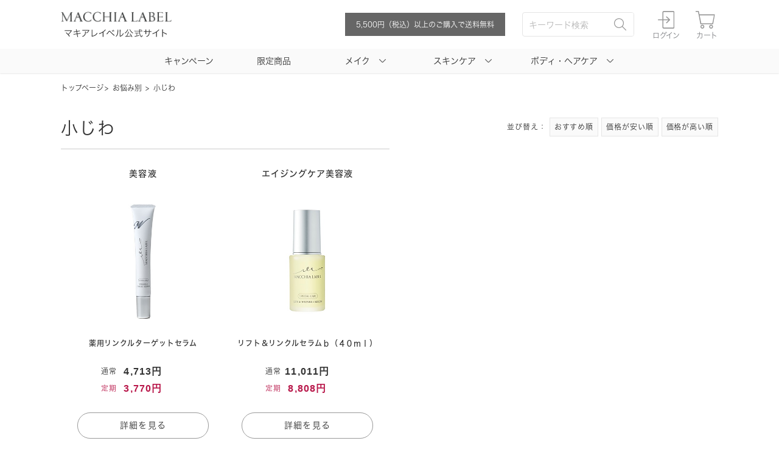

--- FILE ---
content_type: text/html; charset=utf-8
request_url: https://www.macchialabel.com/Form/Product/ProductList.aspx?shop=0&cat=600105&dpcnt=20&img=1&sort=10&udns=0&fpfl=0&pno=1
body_size: 42970
content:

<!DOCTYPE html>
<html>
<head id="ctl00_Head1"><meta charset="utf-8" /><title>
	小じわ｜マキアレイベル｜公式ショップの小じわ商品一覧
</title><link id="ctl00_lResetCss" rel="stylesheet" type="text/css" media="screen,print" href="/common/css/reset.css" /><link id="ctl00_lCommonCss" rel="stylesheet" type="text/css" media="screen,print" href="/common/css/common.css" /><link id="ctl00_lPrintCss" rel="stylesheet" type="text/css" media="print" /><link id="ctl00_lTooltipCss" rel="stylesheet" type="text/css" media="all" href="/Css/tooltip.css" /><link id="ctl00_shortcutIcon" rel="shortcut icon" href="/common/img/favicon.ico" /><link id="ctl00_favicon" rel="icon" href="/common/img/favicon.ico" />


<script type="text/javascript" charset="Shift_JIS" src="/Js/w2.js?20200902"></script>
<script type="text/javascript" charset="Shift_JIS" src="/Js/w2.textboxevents.js"></script>




<script type="text/javascript" charset="Shift_JIS" src="/Js/jquery-3.7.1.min.js"></script>
<script type="text/javascript" charset="Shift_JIS" src="/Js/jquery-migrate-3.5.2.min.js"></script>


<script type="text/javascript" charset="Shift_JIS" src="/Js/AC_ActiveX.js"></script>
<script type="text/javascript" charset="Shift_JIS" src="/Js/AC_RunActiveContent.js"></script>

    

<script type="text/javascript" charset="UTF-8" src="/Js/ClientValidateScript.aspx"></script>



<script type="text/javascript" charset="UTF-8" src="/common/js/function.js?20200902"></script>
<script type="text/javascript" charset="UTF-8" src="/common/js/ecommerce.eItemDataCreate.js"></script>

<script type="text/javascript" src="/Js/AutoKana/jquery.autoKana.js"></script>
<script type="text/javascript">
	
	function execAutoKanaWithKanaType(firstName, firstNameKana, lastName, lastNameKana) {
		execAutoKana(
			firstName,
			firstNameKana,
			lastName,
			lastNameKana,
			'FULLWIDTH_KATAKANA');
	}
</script>

<link id="lsearchResultLayerCss" rel="stylesheet" href="/Css/searchResultLayer.css" type="text/css" media="screen" />



<script type="text/javascript" src="//typesquare.com/3/tsst/script/ja/typesquare.js?~v0rK4xxBM0%3D" charset="utf-8"></script>
<link href="https://fonts.googleapis.com/css2?family=Open+Sans:wght@300;400&display=swap" rel="stylesheet">
    
<script type="text/javascript">
<!--
	// ページロード処理
	function pageLoad(sender, args) {
		// ページロード共通処理
		pageLoad_common();

		// function.js実行
		if (typeof initializeFunctionJs == "function") initializeFunctionJs();

		// グローバル切り替え実行
		if (typeof switchGlobalFunction == 'function') switchGlobalFunction();

		// PayPal
		if (typeof InitializePaypal == "function") InitializePaypal(sender, args);

		// body側のpageLoad実行
		if (typeof bodyPageLoad == "function") bodyPageLoad();
		
		// CartListでのGA4イベント（begin_checkout）
		if (typeof ga4EventBeginCheckout == "function") ga4EventBeginCheckout();

		// CartListでのGA4イベント（remove_from_cart）
		if (typeof ga4EventRemoveFromCart == "function") ga4EventRemoveFromCart();
	}
//-->
</script>
<script src="https://cdn.jsdelivr.net/npm/js-cookie@3.0.1/dist/js.cookie.min.js"></script>
<script>
	var isLandingAccess           = false;

	//$(document).ready(function() {
	//	if ($.cookie("nowUrl") != location.pathname) {
	//		$.cookie("prevUrl", $.cookie("nowUrl"), { expires: 180, path: "/", secure: true });
	//		$.cookie("nowUrl", location.pathname, { expires: 180, path: "/", secure: true });
	//	}
	//});

	$(document).ready(function() {
		if (Cookies.get("nowUrl") != location.pathname) {
			Cookies.set("prevUrl", Cookies.get("nowUrl"), { expires: 180, path: "/", secure: true });
			Cookies.set("nowUrl", location.pathname, { expires: 180, path: "/", secure: true });
		}
	});
</script>




<link rel="canonical" href="/Form/Product/ProductList.aspx?cat=600105" />


<link href="/Css/form_base.css" rel="stylesheet" type="text/css" media="all" />


<link href="/Css/products_list.css" rel="stylesheet" type="text/css" media="all" />
<link href="/Css/product/list.css?20210309" rel="stylesheet" type="text/css" media="all" />

	<link rel="canonical" href="https://www.macchialabel.com/Form/Product/ProductList.aspx?shop=0&cat=600105&dpcnt=20&img=1&sort=10&udns=0&fpfl=0&pno=1" />



<script type="text/javascript" language="javascript">

function getJmsDatas(jmsLogin){

	jmsMemberName     = "";
	jmsMemberPoint     = 0;
	jmsMemberRankId    = "";
	jmsMemberRankName  = "";
	jmsMemberPointRate = 0;

	






	$(".jms_head_point").html(jmsMemberName+"さまの利用可能ポイント：<span>"+jmsMemberPoint.toLocaleString()+"pt</span>");


}


</script>


<script type="text/javascript" language="javascript">
$(document).ready( function(){
	getJmsDatas("False");
});
</script>





		<!-- LINE Tag Base Code -->
<!-- Do Not Modify -->
<script>
(function(g,d,o){
  g._ltq=g._ltq||[];g._lt=g._lt||function(){g._ltq.push(arguments)};
  var h=location.protocol==='https:'?'https://d.line-scdn.net':'http://d.line-cdn.net';
  var s=d.createElement('script');s.async=1;
  s.src=o||h+'/n/line_tag/public/release/v1/lt.js';
  var t=d.getElementsByTagName('script')[0];t.parentNode.insertBefore(s,t);
    })(window, document);
_lt('init', {
  customerType: 'lap',
  tagId: '33b96639-e0a5-431a-bc6a-c475eb6d29d1'
});
_lt('send', 'pv', ['33b96639-e0a5-431a-bc6a-c475eb6d29d1']);
</script>
<noscript>
  <img height="1" width="1" style="display:none"
       src="https://tr.line.me/tag.gif?c_t=lap&t_id=33b96639-e0a5-431a-bc6a-c475eb6d29d1&e=pv&noscript=1" />
</noscript>
<!-- End LINE Tag Base Code -->
	
		<!-- Twitter conversion tracking base code -->
<script>
!function(e,t,n,s,u,a){e.twq||(s=e.twq=function(){s.exe?s.exe.apply(s,arguments):s.queue.push(arguments);
},s.version='1.1',s.queue=[],u=t.createElement(n),u.async=!0,u.src='https://static.ads-twitter.com/uwt.js',
a=t.getElementsByTagName(n)[0],a.parentNode.insertBefore(u,a))}(window,document,'script');
twq('config','ojvmd');
</script>
<!-- End Twitter conversion tracking base code -->
	
		<script>
(function() {
var self_url = location.href;
if (self_url.indexOf('OrderComplete.aspx') == -1) {
// 購入完了ページ以外で発火

// SmartNews Ads Pixel Code
!function(){if(window.SmartnewsAds=window.SmartnewsAds||{},!window.SmartnewsAds.p){var e=window.SmartnewsAds.p=function(){e.callMethod?e.callMethod.apply(e,arguments):e.queue.push(arguments)};e.push=e,e.version="1.0.1",e.queue=[];var n=document.createElement("script");n.async=!0,n.src="https://cdn.smartnews-ads.com/i/pixel.js";var s=document.getElementsByTagName("script")[0];s.parentNode.insertBefore(n,s)}}();
SmartnewsAds.p("6adefe041668338afdb52650", "PageView");
SmartnewsAds.p("6adefe041668338afdb52650", "ViewContent");
console.log("Script triggered");
}})();
</script>
	
		<script>
(function() {
var self_url = location.href;
if (self_url.indexOf('OrderComplete.aspx') == -1) {
// 購入完了ページ以外で発火

// SmartNews Ads Pixel Code
!function(){if(window.SmartnewsAds=window.SmartnewsAds||{},!window.SmartnewsAds.p){var e=window.SmartnewsAds.p=function(){e.callMethod?e.callMethod.apply(e,arguments):e.queue.push(arguments)};e.push=e,e.version="1.0.1",e.queue=[];var n=document.createElement("script");n.async=!0,n.src="https://cdn.smartnews-ads.com/i/pixel.js";var s=document.getElementsByTagName("script")[0];s.parentNode.insertBefore(n,s)}}();
SmartnewsAds.p("6adefe041668338afdb52650", "PageView");
console.log("Script triggered");
}})();
</script>
	
		<script async src="https://s.yimg.jp/images/listing/tool/cv/ytag.js"></script>
<script>
window.yjDataLayer = window.yjDataLayer || [];
function ytag() { yjDataLayer.push(arguments); }
ytag({"type":"ycl_cookie"});
</script>
	
		<!-- SmartNews Ads Pixel Code -->
<script type="text/javascript">
!function(){if(window.SmartnewsAds=window.SmartnewsAds||{},!window.SmartnewsAds.p){var e=window.SmartnewsAds.p=function(){e.callMethod?e.callMethod.apply(e,arguments):e.queue.push(arguments)};e.push=e,e.version="1.0.1",e.queue=[];var n=document.createElement("script");n.async=!0,n.src="https://cdn.smartnews-ads.com/i/pixel.js";var s=document.getElementsByTagName("script")[0];s.parentNode.insertBefore(n,s)}}();
SmartnewsAds.p("7c670e22c2b05521ee314380", "PageView");
</script>
<noscript>
<img height="1" width="1" style="display:none;" alt="" src="https://i.smartnews-ads.com/p?id=7c670e22c2b05521ee314380&e=PageView" />
</noscript>
	
		<script>
  !function (w, d, t) {
  w.TiktokAnalyticsObject=t;var ttq=w[t]=w[t]||[];ttq.methods=["page","track","identify","instances","debug","on","off","once","ready","alias","group","enableCookie","disableCookie"],ttq.setAndDefer=function(t,e){t[e]=function(){t.push([e].concat(Array.prototype.slice.call(arguments,0)))}};for(var i=0;i<ttq.methods.length;i++)ttq.setAndDefer(ttq,ttq.methods[i]);ttq.instance=function(t){for(var e=ttq._i[t]||[],n=0;n<ttq.methods.length;n++
  )ttq.setAndDefer(e,ttq.methods[n]);return e},ttq.load=function(e,n){var i="https://analytics.tiktok.com/i18n/pixel/events.js";ttq._i=ttq._i||{},ttq._i[e]=[],ttq._i[e]._u=i,ttq._t=ttq._t||{},ttq._t[e]=+new Date,ttq._o=ttq._o||{},ttq._o[e]=n||{};n=document.createElement("script");n.type="text/javascript",n.async=!0,n.src=i+"?sdkid="+e+"&lib="+t;e=document.getElementsByTagName("script")[0];e.parentNode.insertBefore(n,e)};

  ttq.load('CP6Q3IBC77U0NLF0H7MG');
  ttq.page();
  }(window, document, 'ttq');
</script>
	
		<!-- Google tag (gtag.js) -->
<script async src="https://www.googletagmanager.com/gtag/js?id=AW-16579653953"></script>
<script>
  window.dataLayer = window.dataLayer || [];
  function gtag(){dataLayer.push(arguments);}
  gtag('js', new Date());

  gtag('config', 'AW-16579653953');
</script>
	
		<script>
  !(function (w, d, t) {
    w.TiktokAnalyticsObject = t;
    var ttq = (w[t] = w[t] || []);
    (ttq.methods = [
      "page",
      "track",
      "identify",
      "instances",
      "debug",
      "on",
      "off",
      "once",
      "ready",
      "alias",
      "group",
      "enableCookie",
      "disableCookie",
    ]),
      (ttq.setAndDefer = function (t, e) {
        t[e] = function () {
          t.push([e].concat(Array.prototype.slice.call(arguments, 0)));
        };
      });
    for (var i = 0; i < ttq.methods.length; i++)
      ttq.setAndDefer(ttq, ttq.methods[i]);
    (ttq.instance = function (t) {
      for (var e = ttq._i[t] || [], n = 0; n < ttq.methods.length; n++)
        ttq.setAndDefer(e, ttq.methods[n]);
      return e;
    }),
      (ttq.load = function (e, n) {
        var i = "https://analytics.tiktok.com/i18n/pixel/events.js";
        (ttq._i = ttq._i || {}),
          (ttq._i[e] = []),
          (ttq._i[e]._u = i),
          (ttq._t = ttq._t || {}),
          (ttq._t[e] = +new Date()),
          (ttq._o = ttq._o || {}),
          (ttq._o[e] = n || {});
        n = document.createElement("script");
        (n.type = "text/javascript"),
          (n.async = !0),
          (n.src = i + "?sdkid=" + e + "&lib=" + t);
        e = document.getElementsByTagName("script")[0];
        e.parentNode.insertBefore(n, e);
      });

    ttq.load("CP6Q3IBC77U0NLF0H7MG");
    ttq.page();
  })(window, document, "ttq");
</script>

	
		<!-- SmartNews Ads Pixel Code -->
<script type="text/javascript">
!function(){if(window.SmartnewsAds=window.SmartnewsAds||{},!window.SmartnewsAds.p){var e=window.SmartnewsAds.p=function(){e.callMethod?e.callMethod.apply(e,arguments):e.queue.push(arguments)};e.push=e,e.version="1.0.1",e.queue=[];var n=document.createElement("script");n.async=!0,n.src="https://cdn.smartnews-ads.com/i/pixel.js";var s=document.getElementsByTagName("script")[0];s.parentNode.insertBefore(n,s)}}();
SmartnewsAds.p("cbb8a4dc4fc513c5ef694a5d", "PageView");
</script>
<noscript>
<img height="1" width="1" style="display:none;" alt="" src="https://i.smartnews-ads.com/p?id=cbb8a4dc4fc513c5ef694a5d&e=PageView" />
</noscript>
	
		<!-- LINE Tag Base Code 20250116-->
<!-- Do Not Modify -->
<script>
(function(g,d,o){
g._ltq=g._ltq||[];g._lt=g._lt||function(){g._ltq.push(arguments)};
var h=location.protocol==='https:'?'https://d.line-scdn.net':'http://d.line-cdn.net';
var s=d.createElement('script');s.async=1;
s.src=o||h+'/n/line_tag/public/release/v1/lt.js';
var t=d.getElementsByTagName('script')[0];t.parentNode.insertBefore(s,t);
    })(window, document);
_lt('init', {
customerType: 'lap',
tagId: '19222078-58da-4488-bfc6-3b1d264bd5f0'
});
_lt('send', 'pv', ['19222078-58da-4488-bfc6-3b1d264bd5f0']);
</script>
<noscript>
<img height="1" width="1" style="display:none"
    src="https://tr.line.me/tag.gif?c_t=lap&t_id=19222078-58da-4488-bfc6-3b1d264bd5f0&e=pv&noscript=1" />
</noscript>
<!-- End LINE Tag Base Code -->
	
		<!-- LINE Tag Base Code -->
<!-- Do Not Modify -->
<script>
(function(g,d,o){
  g._ltq=g._ltq||[];g._lt=g._lt||function(){g._ltq.push(arguments)};
  var h=location.protocol==='https:'?'https://d.line-scdn.net':'http://d.line-cdn.net';
  var s=d.createElement('script');s.async=1;
  s.src=o||h+'/n/line_tag/public/release/v1/lt.js';
  var t=d.getElementsByTagName('script')[0];t.parentNode.insertBefore(s,t);
    })(window, document);
_lt('init', {
  customerType: 'lap',
  tagId: '45fd9ab6-e9df-492b-ae4d-bd1afda2dcf2'
});
_lt('send', 'pv', ['45fd9ab6-e9df-492b-ae4d-bd1afda2dcf2']);
</script>
<noscript>
  <img height="1" width="1" style="display:none"
       src="https://tr.line.me/tag.gif?c_t=lap&t_id=45fd9ab6-e9df-492b-ae4d-bd1afda2dcf2&e=pv&noscript=1" />
</noscript>
	
		<!-- LINE Tag Base Code -->
<!-- Do Not Modify -->
<script>
(function(g,d,o){
  g._ltq=g._ltq||[];g._lt=g._lt||function(){g._ltq.push(arguments)};
  var h=location.protocol==='https:'?'https://d.line-scdn.net':'http://d.line-cdn.net';
  var s=d.createElement('script');s.async=1;
  s.src=o||h+'/n/line_tag/public/release/v1/lt.js';
  var t=d.getElementsByTagName('script')[0];t.parentNode.insertBefore(s,t);
    })(window, document);
_lt('init', {
  customerType: 'lap',
  tagId: '4235288e-0fe1-424c-a848-149ad833c1b8'
});
_lt('send', 'pv', ['4235288e-0fe1-424c-a848-149ad833c1b8']);
</script>
<noscript>
  <img height="1" width="1" style="display:none"
       src="https://tr.line.me/tag.gif?c_t=lap&t_id=4235288e-0fe1-424c-a848-149ad833c1b8&e=pv&noscript=1" />
</noscript>
<!-- End LINE Tag Base Code -->
	
		<script>
(function() {
var self_url = location.href;
if (self_url.indexOf('OrderComplete.aspx') == -1) {
// 購入完了ページ以外で発火

// TikTok Pixel Code Start
!function (w, d, t) {
  w.TiktokAnalyticsObject=t;var ttq=w[t]=w[t]||[];ttq.methods=["page","track","identify","instances","debug","on","off","once","ready","alias","group","enableCookie","disableCookie","holdConsent","revokeConsent","grantConsent"],ttq.setAndDefer=function(t,e){t[e]=function(){t.push([e].concat(Array.prototype.slice.call(arguments,0)))}};for(var i=0;i<ttq.methods.length;i++)ttq.setAndDefer(ttq,ttq.methods[i]);ttq.instance=function(t){for(
var e=ttq._i[t]||[],n=0;n<ttq.methods.length;n++)ttq.setAndDefer(e,ttq.methods[n]);return e},ttq.load=function(e,n){var r="https://analytics.tiktok.com/i18n/pixel/events.js",o=n&&n.partner;ttq._i=ttq._i||{},ttq._i[e]=[],ttq._i[e]._u=r,ttq._t=ttq._t||{},ttq._t[e]=+new Date,ttq._o=ttq._o||{},ttq._o[e]=n||{};n=document.createElement("script")
;n.type="text/javascript",n.async=!0,n.src=r+"?sdkid="+e+"&lib="+t;e=document.getElementsByTagName("script")[0];e.parentNode.insertBefore(n,e)};


  ttq.load('CU8BERRC77U19VRV782G');
  ttq.page();
}(window, document, 'ttq');
// TikTok Pixel Code End

}})();
</script>
	
		<script>
!function (w, d, t) {
  w.TiktokAnalyticsObject=t;var ttq=w[t]=w[t]||[];ttq.methods=["page","track","identify","instances","debug","on","off","once","ready","alias","group","enableCookie","disableCookie","holdConsent","revokeConsent","grantConsent"],ttq.setAndDefer=function(t,e){t[e]=function(){t.push([e].concat(Array.prototype.slice.call(arguments,0)))}};for(var i=0;i<ttq.methods.length;i++)ttq.setAndDefer(ttq,ttq.methods[i]);ttq.instance=function(t){for(
var e=ttq._i[t]||[],n=0;n<ttq.methods.length;n++)ttq.setAndDefer(e,ttq.methods[n]);return e},ttq.load=function(e,n){var r="https://analytics.tiktok.com/i18n/pixel/events.js",o=n&&n.partner;ttq._i=ttq._i||{},ttq._i[e]=[],ttq._i[e]._u=r,ttq._t=ttq._t||{},ttq._t[e]=+new Date,ttq._o=ttq._o||{},ttq._o[e]=n||{};n=document.createElement("script")
;n.type="text/javascript",n.async=!0,n.src=r+"?sdkid="+e+"&lib="+t;e=document.getElementsByTagName("script")[0];e.parentNode.insertBefore(n,e)};

  ttq.load('D2060N3C77UC68BIVENG');
  ttq.page();
}(window, document, 'ttq');
</script>
	
		<!-- TikTok Pixel Code Start -->
<script>
!function (w, d, t) {
  w.TiktokAnalyticsObject=t;var ttq=w[t]=w[t]||[];ttq.methods=["page","track","identify","instances","debug","on","off","once","ready","alias","group","enableCookie","disableCookie","holdConsent","revokeConsent","grantConsent"],ttq.setAndDefer=function(t,e){t[e]=function(){t.push([e].concat(Array.prototype.slice.call(arguments,0)))}};for(var i=0;i<ttq.methods.length;i++)ttq.setAndDefer(ttq,ttq.methods[i]);ttq.instance=function(t){for(
var e=ttq._i[t]||[],n=0;n<ttq.methods.length;n++)ttq.setAndDefer(e,ttq.methods[n]);return e},ttq.load=function(e,n){var r="https://analytics.tiktok.com/i18n/pixel/events.js",o=n&&n.partner;ttq._i=ttq._i||{},ttq._i[e]=[],ttq._i[e]._u=r,ttq._t=ttq._t||{},ttq._t[e]=+new Date,ttq._o=ttq._o||{},ttq._o[e]=n||{};n=document.createElement("script")
;n.type="text/javascript",n.async=!0,n.src=r+"?sdkid="+e+"&lib="+t;e=document.getElementsByTagName("script")[0];e.parentNode.insertBefore(n,e)};


  ttq.load('D23F64RC77UE01TJPLD0');
  ttq.page();
}(window, document, 'ttq');
</script>
<!-- TikTok Pixel Code End -->
	
		<script>
(function() {
var self_url = location.href;
if (self_url.indexOf('OrderComplete.aspx') == -1) {
// 購入完了ページ以外で発火

// TikTok Pixel Code Start
!function (w, d, t) {
  w.TiktokAnalyticsObject=t;var ttq=w[t]=w[t]||[];ttq.methods=["page","track","identify","instances","debug","on","off","once","ready","alias","group","enableCookie","disableCookie","holdConsent","revokeConsent","grantConsent"],ttq.setAndDefer=function(t,e){t[e]=function(){t.push([e].concat(Array.prototype.slice.call(arguments,0)))}};for(var i=0;i<ttq.methods.length;i++)ttq.setAndDefer(ttq,ttq.methods[i]);ttq.instance=function(t){for(
var e=ttq._i[t]||[],n=0;n<ttq.methods.length;n++)ttq.setAndDefer(e,ttq.methods[n]);return e},ttq.load=function(e,n){var r="https://analytics.tiktok.com/i18n/pixel/events.js",o=n&&n.partner;ttq._i=ttq._i||{},ttq._i[e]=[],ttq._i[e]._u=r,ttq._t=ttq._t||{},ttq._t[e]=+new Date,ttq._o=ttq._o||{},ttq._o[e]=n||{};n=document.createElement("script")
;n.type="text/javascript",n.async=!0,n.src=r+"?sdkid="+e+"&lib="+t;e=document.getElementsByTagName("script")[0];e.parentNode.insertBefore(n,e)};


  ttq.load('D4APLNJC77U50IDU6IEG');
  ttq.page();
}(window, document, 'ttq');
// TikTok Pixel Code End

}})();
</script>
	
		<!-- Google Tag Manager -->
<script>
var gtmid = '';
var gtaid = '';
if (isLandingAccess) {
  gtmid = 'GTM-P4WJVXT';
  gtaid = 'UA-152859940-5';
} else {
  gtmid = 'GTM-KFJ35RH';
  gtaid = 'UA-152859940-1';
}
(function(w,d,s,l,i){w[l]=w[l]||[];w[l].push({'gtm.start':
new Date().getTime(),event:'gtm.js'});var f=d.getElementsByTagName(s)[0],
j=d.createElement(s),dl=l!='dataLayer'?'&l='+l:'';j.async=true;j.src=
'https://www.googletagmanager.com/gtm.js?id='+i+dl;f.parentNode.insertBefore(j,f);
})(window,document,'script','dataLayer',gtmid);</script>
<!-- End Google Tag Manager -->



<script async src="https://s.yimg.jp/images/listing/tool/cv/ytag.js"></script>
<script>
window.yjDataLayer = window.yjDataLayer || [];
function ytag() { yjDataLayer.push(arguments); }
ytag({"type":"ycl_cookie", "config":{"ycl_use_non_cookie_storage":true}});
</script>

	
		<script type="text/javascript">
	var ckUID;
	ckUID = ('' ? '' : (Cookies.get("ckUID") ? Cookies.get("ckUID") : ''));
	Cookies.set("ckUID", ckUID, { expires: 180, path: '/' });

	var nowUID;

	nowUID = '';

	if (nowUID == '') {
		if (ckUID) {
			dataLayer.push({
				login: false,
				user_id: ckUID
			});
		}
	} else {
		dataLayer.push({
			login: true,
			user_id: ''
		});
	}

</script>
	
		<!-- LINE Tag Base Code -->
<!-- Do Not Modify -->
<script>
(function(g,d,o){
  g._ltq=g._ltq||[];g._lt=g._lt||function(){g._ltq.push(arguments)};
  var h=location.protocol==='https:'?'https://d.line-scdn.net':'http://d.line-cdn.net';
  var s=d.createElement('script');s.async=1;
  s.src=o||h+'/n/line_tag/public/release/v1/lt.js';
  var t=d.getElementsByTagName('script')[0];t.parentNode.insertBefore(s,t);
    })(window, document);
_lt('init', {
  customerType: 'lap',
  tagId: 'e45dbb58-4a13-4999-a8e0-9790d122e60c'
});
_lt('send', 'pv', ['e45dbb58-4a13-4999-a8e0-9790d122e60c']);
</script>
<noscript>
  <img height="1" width="1" style="display:none"
       src="https://tr.line.me/tag.gif?c_t=lap&t_id=e45dbb58-4a13-4999-a8e0-9790d122e60c&e=pv&noscript=1" />
</noscript>
<!-- End LINE Tag Base Code -->
	
		<script type="text/javascript">
	var Uid_flag = '';
	if (Uid_flag != '') {
		//karte用ユーザー情報（ユーザーIDがあればログイン状態とみなす）
		window.dataLayer = window.dataLayer || [];
		dataLayer.push({
			dly_last_name: '',
			dly_first_name: '',
			dly_last_name_kana: '',
			dly_first_name_kana: '',
			dly_email_address: '',
			dly_gender: 'UNKNOWN'
		});
	}
</script>
	
		<!-- TikTok Pixel Code Start -->
<script>
!function (w, d, t) {
  w.TiktokAnalyticsObject=t;var ttq=w[t]=w[t]||[];ttq.methods=["page","track","identify","instances","debug","on","off","once","ready","alias","group","enableCookie","disableCookie","holdConsent","revokeConsent","grantConsent"],ttq.setAndDefer=function(t,e){t[e]=function(){t.push([e].concat(Array.prototype.slice.call(arguments,0)))}};for(var i=0;i<ttq.methods.length;i++)ttq.setAndDefer(ttq,ttq.methods[i]);ttq.instance=function(t){for(
var e=ttq._i[t]||[],n=0;n<ttq.methods.length;n++)ttq.setAndDefer(e,ttq.methods[n]);return e},ttq.load=function(e,n){var r="https://analytics.tiktok.com/i18n/pixel/events.js",o=n&&n.partner;ttq._i=ttq._i||{},ttq._i[e]=[],ttq._i[e]._u=r,ttq._t=ttq._t||{},ttq._t[e]=+new Date,ttq._o=ttq._o||{},ttq._o[e]=n||{};n=document.createElement("script")
;n.type="text/javascript",n.async=!0,n.src=r+"?sdkid="+e+"&lib="+t;e=document.getElementsByTagName("script")[0];e.parentNode.insertBefore(n,e)};


  ttq.load('D3F28JJC77UCTDLGVDBG');
  ttq.page();
}(window, document, 'ttq');
</script>
<!-- TikTok Pixel Code End -->
	
		<!-- LINE Tag Base Code -->
<!-- Do Not Modify -->
<script>
(function(g,d,o){
  g._ltq=g._ltq||[];g._lt=g._lt||function(){g._ltq.push(arguments)};
  var h=location.protocol==='https:'?'https://d.line-scdn.net':'http://d.line-cdn.net';
  var s=d.createElement('script');s.async=1;
  s.src=o||h+'/n/line_tag/public/release/v1/lt.js';
  var t=d.getElementsByTagName('script')[0];t.parentNode.insertBefore(s,t);
    })(window, document);
_lt('init', {
  customerType: 'lap',
  tagId: 'd06e1484-299d-49e7-b357-592f0fbdb5d0'
});
_lt('send', 'pv', ['d06e1484-299d-49e7-b357-592f0fbdb5d0']);
</script>
<noscript>
  <img height="1" width="1" style="display:none"
       src="https://tr.line.me/tag.gif?c_t=lap&t_id=d06e1484-299d-49e7-b357-592f0fbdb5d0&e=pv&noscript=1" />
</noscript>
<!-- End LINE Tag Base Code -->
	
		<!-- LINE Tag Base Code -->
<!-- Do Not Modify -->
<script>
(function(g,d,o){
  g._ltq=g._ltq||[];g._lt=g._lt||function(){g._ltq.push(arguments)};
  var h=location.protocol==='https:'?'https://d.line-scdn.net':'http://d.line-cdn.net';
  var s=d.createElement('script');s.async=1;
  s.src=o||h+'/n/line_tag/public/release/v1/lt.js';
  var t=d.getElementsByTagName('script')[0];t.parentNode.insertBefore(s,t);
    })(window, document);
_lt('init', {
  customerType: 'lap',
  tagId: '9ea065fe-8049-4d52-b4c6-6a29510dd5ca'
});
_lt('send', 'pv', ['9ea065fe-8049-4d52-b4c6-6a29510dd5ca']);
</script>
<noscript>
  <img height="1" width="1" style="display:none"
       src="https://tr.line.me/tag.gif?c_t=lap&t_id=9ea065fe-8049-4d52-b4c6-6a29510dd5ca&e=pv&noscript=1" />
</noscript>
<!-- End LINE Tag Base Code -->
	
		<!-- LINE Tag Base Code -->
<!-- Do Not Modify -->
<script>
(function(g,d,o){
  g._ltq=g._ltq||[];g._lt=g._lt||function(){g._ltq.push(arguments)};
  var h=location.protocol==='https:'?'https://d.line-scdn.net':'http://d.line-cdn.net';
  var s=d.createElement('script');s.async=1;
  s.src=o||h+'/n/line_tag/public/release/v1/lt.js';
  var t=d.getElementsByTagName('script')[0];t.parentNode.insertBefore(s,t);
    })(window, document);
_lt('init', {
  customerType: 'lap',
  tagId: '6b94aa04-0ff1-4a6d-996a-cdf767aa5561'
});
_lt('send', 'pv', ['6b94aa04-0ff1-4a6d-996a-cdf767aa5561']);
</script>
<noscript>
  <img height="1" width="1" style="display:none"
       src="https://tr.line.me/tag.gif?c_t=lap&t_id=6b94aa04-0ff1-4a6d-996a-cdf767aa5561&e=pv&noscript=1" />
</noscript>
<!-- End LINE Tag Base Code -->

	
		<!-- LINE Tag Base Code -->
<!-- Do Not Modify -->
<script>
(function(g,d,o){
  g._ltq=g._ltq||[];g._lt=g._lt||function(){g._ltq.push(arguments)};
  var h=location.protocol==='https:'?'https://d.line-scdn.net':'http://d.line-cdn.net';
  var s=d.createElement('script');s.async=1;
  s.src=o||h+'/n/line_tag/public/release/v1/lt.js';
  var t=d.getElementsByTagName('script')[0];t.parentNode.insertBefore(s,t);
    })(window, document);
_lt('init', {
  customerType: 'lap',
  tagId: '82427bfb-c624-412d-9f67-f3ca580489d5'
});
_lt('send', 'pv', ['82427bfb-c624-412d-9f67-f3ca580489d5']);
</script>
<noscript>
  <img height="1" width="1" style="display:none"
       src="https://tr.line.me/tag.gif?c_t=lap&t_id=82427bfb-c624-412d-9f67-f3ca580489d5&e=pv&noscript=1" />
</noscript>
<!-- End LINE Tag Base Code -->
	
		<!-- LINE Tag Base Code -->
<!-- Do Not Modify -->
<script>
(function(g,d,o){
  g._ltq=g._ltq||[];g._lt=g._lt||function(){g._ltq.push(arguments)};
  var h=location.protocol==='https:'?'https://d.line-scdn.net':'http://d.line-cdn.net';
  var s=d.createElement('script');s.async=1;
  s.src=o||h+'/n/line_tag/public/release/v1/lt.js';
  var t=d.getElementsByTagName('script')[0];t.parentNode.insertBefore(s,t);
    })(window, document);
_lt('init', {
  customerType: 'lap',
  tagId: '6b8aefc2-25b7-4fae-a012-c898ed38691c'
});
_lt('send', 'pv', ['6b8aefc2-25b7-4fae-a012-c898ed38691c']);
</script>
<noscript>
  <img height="1" width="1" style="display:none"
       src="https://tr.line.me/tag.gif?c_t=lap&t_id=6b8aefc2-25b7-4fae-a012-c898ed38691c&e=pv&noscript=1" />
</noscript>
<!-- End LINE Tag Base Code -->
	
		<!-- LINE Tag Base Code 67-->
<!-- Do Not Modify -->
<script>
(function(g,d,o){
  g._ltq=g._ltq||[];g._lt=g._lt||function(){g._ltq.push(arguments)};
  var h=location.protocol==='https:'?'https://d.line-scdn.net':'http://d.line-cdn.net';
  var s=d.createElement('script');s.async=1;
  s.src=o||h+'/n/line_tag/public/release/v1/lt.js';
  var t=d.getElementsByTagName('script')[0];t.parentNode.insertBefore(s,t);
    })(window, document);
_lt('init', {
  customerType: 'lap',
  tagId: 'e733de77-affa-44f4-8262-a3256baa09bf'
});
_lt('send', 'pv', ['e733de77-affa-44f4-8262-a3256baa09bf']);
</script>
<noscript>
  <img height="1" width="1" style="display:none"
       src="https://tr.line.me/tag.gif?c_t=lap&t_id=e733de77-affa-44f4-8262-a3256baa09bf&e=pv&noscript=1" />
</noscript>
<!-- End LINE Tag Base Code -->
	
		<!-- LINE Tag Base Code 69-->
<!-- Do Not Modify -->
<script>
(function(g,d,o){
  g._ltq=g._ltq||[];g._lt=g._lt||function(){g._ltq.push(arguments)};
  var h=location.protocol==='https:'?'https://d.line-scdn.net':'http://d.line-cdn.net';
  var s=d.createElement('script');s.async=1;
  s.src=o||h+'/n/line_tag/public/release/v1/lt.js';
  var t=d.getElementsByTagName('script')[0];t.parentNode.insertBefore(s,t);
    })(window, document);
_lt('init', {
  customerType: 'lap',
  tagId: 'd15a50b3-d901-4f71-99df-c3e24d66926a'
});
_lt('send', 'pv', ['d15a50b3-d901-4f71-99df-c3e24d66926a']);
</script>
<noscript>
  <img height="1" width="1" style="display:none"
       src="https://tr.line.me/tag.gif?c_t=lap&t_id=d15a50b3-d901-4f71-99df-c3e24d66926a&e=pv&noscript=1" />
</noscript>
<!-- End LINE Tag Base Code -->
	
		<!-- LINE Tag Base Code -->
<!-- Do Not Modify -->
<script>
(function(g,d,o){
  g._ltq=g._ltq||[];g._lt=g._lt||function(){g._ltq.push(arguments)};
  var h=location.protocol==='https:'?'https://d.line-scdn.net':'http://d.line-cdn.net';
  var s=d.createElement('script');s.async=1;
  s.src=o||h+'/n/line_tag/public/release/v1/lt.js';
  var t=d.getElementsByTagName('script')[0];t.parentNode.insertBefore(s,t);
    })(window, document);
_lt('init', {
  customerType: 'lap',
  tagId: 'c844a038-ab74-4de1-924e-6af7a0620b01'
});
_lt('send', 'pv', ['c844a038-ab74-4de1-924e-6af7a0620b01']);
</script>
<noscript>
  <img height="1" width="1" style="display:none"
       src="https://tr.line.me/tag.gif?c_t=lap&t_id=c844a038-ab74-4de1-924e-6af7a0620b01&e=pv&noscript=1" />
</noscript>
<!-- End LINE Tag Base Code -->
	
		
<!-- LINE Tag Base Code -->
<!-- Do Not Modify -->
<script>
(function(g,d,o){
  g._ltq=g._ltq||[];g._lt=g._lt||function(){g._ltq.push(arguments)};
  var h=location.protocol==='https:'?'https://d.line-scdn.net':'http://d.line-cdn.net';
  var s=d.createElement('script');s.async=1;
  s.src=o||h+'/n/line_tag/public/release/v1/lt.js';
  var t=d.getElementsByTagName('script')[0];t.parentNode.insertBefore(s,t);
    })(window, document);
_lt('init', {
  customerType: 'lap', 
  sharedCookieDomain: 'sb-lifestyle2.myown-page.com',
  tagId: '8ad28d0d-e2d6-4db5-b7f5-f47cc4527cbb'
});
_lt('send', 'pv', ['8ad28d0d-e2d6-4db5-b7f5-f47cc4527cbb']);
</script>
<noscript>
  <img height="1" width="1" style="display:none"
       src="https://tr.line.me/tag.gif?c_t=lap&t_id=8ad28d0d-e2d6-4db5-b7f5-f47cc4527cbb&e=pv&noscript=1" />
</noscript>
<!-- End LINE Tag Base Code -->

	
		<!-- LINE Tag Base Code -->
<!-- Do Not Modify -->
<script>
(function(g,d,o){
  g._ltq=g._ltq||[];g._lt=g._lt||function(){g._ltq.push(arguments)};
  var h=location.protocol==='https:'?'https://d.line-scdn.net':'http://d.line-cdn.net';
  var s=d.createElement('script');s.async=1;
  s.src=o||h+'/n/line_tag/public/release/v1/lt.js';
  var t=d.getElementsByTagName('script')[0];t.parentNode.insertBefore(s,t);
    })(window, document);
_lt('init', {
  customerType: 'lap',
  tagId: '838c814a-530b-4ec7-9164-a7c895a0d8b3'
});
_lt('send', 'pv', ['838c814a-530b-4ec7-9164-a7c895a0d8b3']);
</script>
<noscript>
  <img height="1" width="1" style="display:none"
       src="https://tr.line.me/tag.gif?c_t=lap&t_id=838c814a-530b-4ec7-9164-a7c895a0d8b3&e=pv&noscript=1" />
</noscript>
<!-- End LINE Tag Base Code -->
	
		<!-- LINE Tag Base Code -->
<!-- Do Not Modify -->
<script>
(function(g,d,o){
  g._ltq=g._ltq||[];g._lt=g._lt||function(){g._ltq.push(arguments)};
  var h=location.protocol==='https:'?'https://d.line-scdn.net':'http://d.line-cdn.net';
  var s=d.createElement('script');s.async=1;
  s.src=o||h+'/n/line_tag/public/release/v1/lt.js';
  var t=d.getElementsByTagName('script')[0];t.parentNode.insertBefore(s,t);
    })(window, document);
_lt('init', {
  customerType: 'lap',
  tagId: 'a2c73cc1-ece0-472f-8bb4-9afc7ea27ffc'
});
_lt('send', 'pv', ['a2c73cc1-ece0-472f-8bb4-9afc7ea27ffc']);
</script>
<noscript>
  <img height="1" width="1" style="display:none"
       src="https://tr.line.me/tag.gif?c_t=lap&t_id=a2c73cc1-ece0-472f-8bb4-9afc7ea27ffc&e=pv&noscript=1" />
</noscript>
<!-- End LINE Tag Base Code -->
	
		<!-- LINE Tag Base Code -->
<!-- Do Not Modify -->
<script>
(function(g,d,o){
  g._ltq=g._ltq||[];g._lt=g._lt||function(){g._ltq.push(arguments)};
  var h=location.protocol==='https:'?'https://d.line-scdn.net':'http://d.line-cdn.net';
  var s=d.createElement('script');s.async=1;
  s.src=o||h+'/n/line_tag/public/release/v1/lt.js';
  var t=d.getElementsByTagName('script')[0];t.parentNode.insertBefore(s,t);
    })(window, document);
_lt('init', {
  customerType: 'lap',
  tagId: 'fb922f30-645b-4026-8445-02c0a133af11'
});
_lt('send', 'pv', ['fb922f30-645b-4026-8445-02c0a133af11']);
</script>
<noscript>
  <img height="1" width="1" style="display:none"
       src="https://tr.line.me/tag.gif?c_t=lap&t_id=fb922f30-645b-4026-8445-02c0a133af11&e=pv&noscript=1" />
</noscript>
<!-- End LINE Tag Base Code -->
	
		<!-- LINE Tag Base Code 83 -->
<!-- Do Not Modify -->
<script>
(function(g,d,o){
  g._ltq=g._ltq||[];g._lt=g._lt||function(){g._ltq.push(arguments)};
  var h=location.protocol==='https:'?'https://d.line-scdn.net':'http://d.line-cdn.net';
  var s=d.createElement('script');s.async=1;
  s.src=o||h+'/n/line_tag/public/release/v1/lt.js';
  var t=d.getElementsByTagName('script')[0];t.parentNode.insertBefore(s,t);
    })(window, document);
_lt('init', {
  customerType: 'lap',
  tagId: '67c4731b-2cc2-4beb-9c73-c745254a6032'
});
_lt('send', 'pv', ['67c4731b-2cc2-4beb-9c73-c745254a6032']);
</script>
<noscript>
  <img height="1" width="1" style="display:none"
       src="https://tr.line.me/tag.gif?c_t=lap&t_id=67c4731b-2cc2-4beb-9c73-c745254a6032&e=pv&noscript=1" />
</noscript>
<!-- End LINE Tag Base Code -->
	


<script type="text/javascript">
<!--
	var site_path_root = '/';
//-->
</script>

<meta name="description" content="マキアレイベルの小じわ商品です。肌本来の力を高める、スキンケア発想のメイク／スキンケア商品を取り揃えています。公式サイト限定キャンペーン開催中。" /><meta property="og:title" content="小じわ｜マキアレイベル｜公式ショップの小じわ商品一覧" /><meta property="og:type" content="article" /><meta property="og:url" content="https://www.macchialabel.com/Form/Product/ProductList.aspx?shop=0&amp;cat=600105&amp;dpcnt=20&amp;img=1&amp;sort=10&amp;udns=0&amp;fpfl=0&amp;pno=1" /><meta property="og:image" content="https://www.macchialabel.com/Contents/Feature/fv.jpg" /><meta property="og:site_name" content="マキアレイベル" /><meta property="og:description" content="マキアレイベルの小じわ商品です。肌本来の力を高める、スキンケア発想のメイク／スキンケア商品を取り揃えています。公式サイト限定キャンペーン開催中。" />

<!--karte_blocks_tag-->



<script src="https://cdn-blocks.karte.io/47bf3f8790cb9e1071beaec795c97d40/builder.js"></script>

</head>

<body onload="">


		<!-- LINE Tag Base Code -->
<!-- Do Not Modify -->
<script>
(function(g,d,o){
  g._ltq=g._ltq||[];g._lt=g._lt||function(){g._ltq.push(arguments)};
  var h=location.protocol==='https:'?'https://d.line-scdn.net':'http://d.line-cdn.net';
  var s=d.createElement('script');s.async=1;
  s.src=o||h+'/n/line_tag/public/release/v1/lt.js';
  var t=d.getElementsByTagName('script')[0];t.parentNode.insertBefore(s,t);
    })(window, document);
_lt('init', {
  customerType: 'lap',
  tagId: '1716e1ed-e5b2-4af2-a480-2144d0dfeb50'
});
_lt('send', 'pv', ['1716e1ed-e5b2-4af2-a480-2144d0dfeb50']);
</script>
<noscript>
  <img height="1" width="1" style="display:none"
       src="https://tr.line.me/tag.gif?c_t=lap&t_id=1716e1ed-e5b2-4af2-a480-2144d0dfeb50&e=pv&noscript=1" />
</noscript>
<!-- End LINE Tag Base Code -->
	
		<script type="text/javascript">
(function(s,m,n,l,o,g,i,c,a,d){c=(s[o]||(s[o]={}))[g]||(s[o][g]={});if(c[i])return;c[i]=function(){(c[i+"_queue"]||(c[i+"_queue"]=[])).push(arguments)};a=m.createElement(n);a.charset="utf-8";a.async=true;a.src=l;d=m.getElementsByTagName(n)[0];d.parentNode.insertBefore(a,d)})(window,document,"script","https://cd.ladsp.com/script/pixel2.js","Smn","Logicad","pixel");Smn.Logicad.pixel({
"f":"1",
"smnAdvertiserId":"00021829"});
(function(s,m,n,l,o,g,i,c,a,d){c=(s[o]||(s[o]={}))[g]||(s[o][g]={});if(c[i])return;c[i]=function(){(c[i+"_queue"]||(c[i+"_queue"]=[])).push(arguments)};a=m.createElement(n);a.charset="utf-8";a.async=true;a.src=l;d=m.getElementsByTagName(n)[0];d.parentNode.insertBefore(a,d)})(window,document,"script","https://cd.ladsp.com/script/pixel2_p_delay.js","Smn","Logicad","pixel_p_delay");
Smn.Logicad.pixel_p_delay({
"smnDelaySecondsArray":[10,30,60,90],
"f":"1",
"smnAdvertiserId":"00021829"});
</script>
	
		<script type="text/javascript">
(function(s,m,n,l,o,g,i,c,a,d){c=(s[o]||(s[o]={}))[g]||(s[o][g]={});if(c[i])return;c[i]=function(){(c[i+"_queue"]||(c[i+"_queue"]=[])).push(arguments)};a=m.createElement(n);a.charset="utf-8";a.async=true;a.src=l;d=m.getElementsByTagName(n)[0];d.parentNode.insertBefore(a,d)})(window,document,"script","https://cd.ladsp.com/script/pixel2.js","Smn","Logicad","pixel");
Smn.Logicad.pixel({
"f":"1",
"smnAdvertiserId":"00021829"
});
</script>
	
		<!-- VALIS-CPX -->
<script type="text/javascript">
(function(s,m,n,t,a,g,h,d,l,r){d=(s[a]||(s[a]={}))[g]||(s[a][g]={});if(d[h])return;d[h]=function(){(d[h+"_queue"]||(d[h+"_queue"]=[])).push(arguments)};l=m.createElement(n);l.charset="utf-8";l.async=true;l.src=t;r=m.getElementsByTagName(n)[0];r.parentNode.insertBefore(l,r)})(window,document,"script","https://cd.valis-cpx.jp/script/pb_pixel2.js","Smn","AdTag","pixel");
Smn.AdTag.pixel({
"f":"1",
"smnAdvertiserId":"00019679"
});
</script>
	
		<!-- VALIS-CPX -->
<script type="text/javascript">
(function(s,m,n,t,a,g,h,d,l,r){d=(s[a]||(s[a]={}))[g]||(s[a][g]={});if(d[h])return;d[h]=function(){(d[h+"_queue"]||(d[h+"_queue"]=[])).push(arguments)};l=m.createElement(n);l.charset="utf-8";l.async=true;l.src=t;r=m.getElementsByTagName(n)[0];r.parentNode.insertBefore(l,r)})(window,document,"script","https://cd.valis-cpx.jp/script/pb_pixel2.js","Smn","AdTag","pixel");
Smn.AdTag.pixel({
"f":"1",
"smnAdvertiserId":"00019679"
});
(function(s,m,n,t,a,g,h,d,l,r){d=(s[a]||(s[a]={}))[g]||(s[a][g]={});if(d[h])return;d[h]=function(){(d[h+"_queue"]||(d[h+"_queue"]=[])).push(arguments)};l=m.createElement(n);l.charset="utf-8";l.async=true;l.src=t;r=m.getElementsByTagName(n)[0];r.parentNode.insertBefore(l,r)})(window,document,"script","https://cd.valis-cpx.jp/script/pb_pixel2_p_delay.js","Smn","AdTag","pixel_p_delay");
Smn.AdTag.pixel_p_delay({
"smnDelaySecondsArray":[10,30,60,90],
"f":"1",
"smnAdvertiserId":"00019679"
});
</script>
	
		<!-- LINE Tag Base Code -->
<!-- Do Not Modify -->
<script>
(function(g,d,o){
  g._ltq=g._ltq||[];g._lt=g._lt||function(){g._ltq.push(arguments)};
  var h=location.protocol==='https:'?'https://d.line-scdn.net':'http://d.line-cdn.net';
  var s=d.createElement('script');s.async=1;
  s.src=o||h+'/n/line_tag/public/release/v1/lt.js';
  var t=d.getElementsByTagName('script')[0];t.parentNode.insertBefore(s,t);
    })(window, document);
_lt('init', {
  customerType: 'lap',
  tagId: '738aef8b-1686-4fe7-ab2d-75f18ccc09ef'
});
_lt('send', 'pv', ['738aef8b-1686-4fe7-ab2d-75f18ccc09ef']);
</script>
<noscript>
  <img height="1" width="1" style="display:none"
       src="https://tr.line.me/tag.gif?c_t=lap&t_id=738aef8b-1686-4fe7-ab2d-75f18ccc09ef&e=pv&noscript=1" />
</noscript>
<!-- End LINE Tag Base Code -->
	
		<!-- LINE Tag Base Code -->
<!-- Do Not Modify -->
<script>
(function(g,d,o){
  g._ltq=g._ltq||[];g._lt=g._lt||function(){g._ltq.push(arguments)};
  var h=location.protocol==='https:'?'https://d.line-scdn.net':'http://d.line-cdn.net';
  var s=d.createElement('script');s.async=1;
  s.src=o||h+'/n/line_tag/public/release/v1/lt.js';
  var t=d.getElementsByTagName('script')[0];t.parentNode.insertBefore(s,t);
    })(window, document);
_lt('init', {
  customerType: 'lap',
  tagId: 'c613a016-c5c2-47d0-afce-7b607473ad93'
});
_lt('send', 'pv', ['c613a016-c5c2-47d0-afce-7b607473ad93']);
</script>
<noscript>
  <img height="1" width="1" style="display:none"
       src="https://tr.line.me/tag.gif?c_t=lap&t_id=c613a016-c5c2-47d0-afce-7b607473ad93&e=pv&noscript=1" />
</noscript>
<!-- End LINE Tag Base Code -->
	
		<!-- LINE Tag Base Code -->
<!-- Do Not Modify -->
<script>
(function(g,d,o){
  g._ltq=g._ltq||[];g._lt=g._lt||function(){g._ltq.push(arguments)};
  var h=location.protocol==='https:'?'https://d.line-scdn.net':'http://d.line-cdn.net';
  var s=d.createElement('script');s.async=1;
  s.src=o||h+'/n/line_tag/public/release/v1/lt.js';
  var t=d.getElementsByTagName('script')[0];t.parentNode.insertBefore(s,t);
    })(window, document);
_lt('init', {
  customerType: 'lap',
  tagId: '837aee5b-ae37-452d-a95c-73e446478447'
});
_lt('send', 'pv', ['837aee5b-ae37-452d-a95c-73e446478447']);
</script>
<noscript>
  <img height="1" width="1" style="display:none"
       src="https://tr.line.me/tag.gif?c_t=lap&t_id=837aee5b-ae37-452d-a95c-73e446478447&e=pv&noscript=1" />
</noscript>
<!-- End LINE Tag Base Code -->
	


<form name="aspnetForm" method="post" action="/Form/Product/ProductList.aspx?shop=0&amp;cat=600105&amp;dpcnt=20&amp;img=1&amp;sort=10&amp;udns=0&amp;fpfl=0&amp;pno=1" id="aspnetForm" onsubmit="return (document.getElementById(&#39;__EVENTVALIDATION&#39;) != null);" onkeypress="return ((event.keyCode != 13) || (window.event.srcElement.type != &#39;text&#39;));">
<div>
<input type="hidden" name="__EVENTTARGET" id="__EVENTTARGET" value="" />
<input type="hidden" name="__EVENTARGUMENT" id="__EVENTARGUMENT" value="" />
<input type="hidden" name="__VIEWSTATE" id="__VIEWSTATE" value="/[base64]/////[base64]////[base64]/////P///wYIAAAAA3BpZAYJAAAAAAH2/////P///wYLAAAAA3ZpZAkJAAAAAfP////8////Bg4AAAADcG5vBg8AAAABMQHw/////P///wYRAAAAA2NhdAYSAAAABjYwMDEwNQHt/////P///wYUAAAABHN3cmQJCQAAAAHq/////P///wYXAAAAA2ltZwYYAAAAATEB5/////z///8GGgAAAARzb3J0BhsAAAACMTAB5P////z///8GHQAAAAVjaWNvbgkJAAAAAeH////8////BiAAAAADbWluCQkAAAAB3v////z///8GIwAAAANtYXgJCQAAAAHb/////P///wYmAAAABWRwY250BicAAAACMjAB2P////z///8GKQAAAAR1ZG5zBioAAAABMAHV/////P///wYsAAAABGRvc3AJCQAAAAHS/////P///wYvAAAABGZwZmwGMAAAAAEwAc/////8////BjIAAAADcGdpCQkAAAABzP////z///8GNQAAAANjb2wJCQAAAAHJ/////P///wY4AAAABGZwaWQJCQAAAAHG/////P///wY7AAAAA2JpZAkJAAAAAcP////8////[base64]/[base64]/[base64]/[base64]/[base64]/[base64]/[base64]/[base64]/[base64]/[base64]/[base64]/[base64]/[base64]/[base64]/[base64]/[base64]/[base64]/[base64]/[base64]/[base64]/[base64]/jgZjjgo/vvZzjg57jgq3jgqLjg6zjgqTjg5njg6vvvZzlhazlvI/jgrfjg6fjg4Pjg5fjga7lsI/jgZjjgo/[base64]/[base64]/[base64]/////[base64]/jgZjjgo9kAgMPFQH/[base64]/[base64]/jgYrjgZnjgZnjgoHpoIZkAgIPZBYEAgEPZBYCZg8VAncvRm9ybS9Qcm9kdWN0L1Byb2R1Y3RMaXN0LmFzcHg/[base64]/[base64]/[base64]/[base64]/[base64]/aWQ9NzkzMTQ2MzEyMjQzNjQxJmV2PVBhZ2VWaWV3Jm5vc2NyaXB0PTEiIC8+DQo8aW1nIGhlaWdodD0iMSIgd2lkdGg9IjEiIHN0eWxlPSJkaXNwbGF5Om5vbmUic3JjPSJodHRwczovL3d3dy5mYWNlYm9vay5jb20vdHI/aWQ9NTEyNjI2ODk4NTQ4MTE5JmV2PVBhZ2VWaWV3Jm5vc2NyaXB0PTEiIC8+DQo8L25vc2NyaXB0Pg0KPCEtLSBFbmQgRmFjZWJvb2sgUGl4ZWwgQ29kZSAtLT5kZPDAfi+KJKXzQVwhlfD/WJHSwe/PggjJBpAIRANpgz7V" />
</div>

<script type="text/javascript">
//<![CDATA[
var theForm = document.forms['aspnetForm'];
if (!theForm) {
    theForm = document.aspnetForm;
}
function __doPostBack(eventTarget, eventArgument) {
    if (!theForm.onsubmit || (theForm.onsubmit() != false)) {
        theForm.__EVENTTARGET.value = eventTarget;
        theForm.__EVENTARGUMENT.value = eventArgument;
        theForm.submit();
    }
}
//]]>
</script>


<script src="/WebResource.axd?d=MsCG8ZmdTtj1cUYnLbHY2cn4MKynsr44qo4cqfuJSGal73Y76BdGJkufSf8SVOjMW9TJpvqpBeUK5VxQm5NYPkJtlhYOPT1qWHq_m6VkYEk1&amp;t=638568928745067788" type="text/javascript"></script>


<script src="/ScriptResource.axd?d=LkYM2FSyt-0ztCSOYwgml2shymvDlVrg99BZcc0Jp0GLIAYMytjykFWT8JeZJCV2ZG_gI6inAIg-Q_k87ZmF5cGFVP6u90KuZGileI-lM2HYPN4sOI7tfo42lOGkIdElkkCa6SGRMgRRDKYwtBIb2cJ2EPvnc2s6ICPQtz24yFA1&amp;t=ffffffffc820c398" type="text/javascript"></script>
<script src="/ScriptResource.axd?d=jIlfWYxq0h4rgseEOJConw85eNCmhCPvC0foX3t_tI8C9VxA-8cVgmtyJIL08M39RPWTJQbEUKCaaqXMjismxUU4DPizkzGYjcv64C9eyd0XtphiOwZkgSCu3q-kQGXmCjH9EwWMucoxSQbyGSnCQUo8YASFmRjDhXXjjb6Ur5IiH-xF58fv1GyQKaqcFvBH0&amp;t=ffffffffc820c398" type="text/javascript"></script>
<div>

<input type="hidden" name="__VIEWSTATEGENERATOR" id="__VIEWSTATEGENERATOR" value="336F6414" />
<input type="hidden" name="__EVENTVALIDATION" id="__EVENTVALIDATION" value="/wEdAAMnYUR9ZC9aczzgvIzikuHpJ85AwcawoJZUJxx8UwuklnnvFGiU+syp5mGAttmT3DlIHyuqI3hZ0UuOt8jqWML6Ssq9p3sHVI8HuVyI92Mfow==" />
</div>

<script type="text/javascript">
<!--
	// クリックジャック攻撃対策
	CheckClickJack('/Form/Blank.aspx');
//-->
</script>


<script type="text/javascript">
//<![CDATA[
Sys.WebForms.PageRequestManager._initialize('ctl00$smScriptManager', 'aspnetForm', ['tctl00$BodyHeaderMain$UpdatePanel1','','tctl00$BodyHeaderMain$upUpdatePanel2','','tctl00$BodyHeaderMain$ctl02$upMiniCart',''], [], [], 90, 'ctl00');
//]]>
</script>



<div id="outerWrap">


<div id="ctl00_BodyHeaderMain_UpdatePanel1">


</div>


<div id="ctl00_BodyHeaderMain_upUpdatePanel2">



<header id="header">
    <div id="headMain">

		<h1 class="headLogo">
			<a href="/">
                <img src="/	common/img/logo.svg" alt="マキアレイベル">
                <!--span>
                    <span>あなたの輝きひらく鍵</span>
                    <span>マキアレイベル公式サイト</span>
                </span-->
            </a>
		</h1>

        <div class="headerRight">
            <div class="headCamp">
                <p class="freeShipping">
                5,500円（税込）以上のご購入で送料無料
                </p>
            </div>
            
            <ul class="headUtility">
                <li class="headSearchBox">
                    <label class="headSearch">
                        <input name="ctl00$BodyHeaderMain$tbSearchWord" type="text" id="ctl00_BodyHeaderMain_tbSearchWord" class="headSearchInput " placeholder="キーワード検索" onkeypress="if (event.keyCode==13){__doPostBack(&#39;ctl00$BodyHeaderMain$lbSearch&#39;,&#39;&#39;); return false;}" />
                        <a id="ctl00_BodyHeaderMain_lbSearch" class="disabled" href="javascript:__doPostBack(&#39;ctl00$BodyHeaderMain$lbSearch&#39;,&#39;&#39;)"></a>
                    </label>
                </li>
                
                
                    <li class="login"><a href="https://www.macchialabel.com/Form/Login.aspx?nurl=%2fForm%2fUser%2fMyPage.aspx"><img src="/common/img/icon_login.svg" alt=""><span>ログイン</span></a></li>
                
                <li class="cart">
                    <a href="/Form/Order/CartList.aspx">
                        
                            <img src="/SmartPhone/common/img/icon_cart.svg" alt="">
                        
                        <span>カート</span>
                        
                    </a>
                </li>
            </ul>
        </div>
	</div>
	<!--//#headMain-->
	
	<nav id="headGlnav">
        <ul class="glnavLevel1">
            <li>
                <div class="glnav"><a href="/Form/Product/ProductList.aspx?pgi=monthly_campaign">キャンペーン</a></div>
            </li>
            <li>
                <div class="glnav"><a href="/Form/Product/ProductList.aspx?cat=700">限定商品</a></div>
            </li>
            <!--li>
                <div class="glnav gold"><a href="/Form/Product/ProductDetail.aspx?pid=300193">500万個突破のオールインワン</a></div>
            </li-->

            <li>
                <span>メイク</span>
                <div class="glnavLevel2">
					<dl>
						<dt><a href="/Form/Product/ProductList.aspx?cat=100">メイク</a></dt>
						<dd>
							<ul>
								<li><a href="/Form/Product/ProductList.aspx?cat=100101">ファンデーション</a></li>
								<li><a href="/Form/Product/ProductList.aspx?cat=100102">化粧下地・コンシーラー</a></li>
								<li><a href="/Form/Product/ProductList.aspx?cat=100103">日やけ止め</a></li>
								<li><a href="/Form/Product/ProductList.aspx?cat=100104">パウダー・おしろい</a></li>
							</ul>
							<ul>
								<li><a href="/Form/Product/ProductList.aspx?cat=100106">チーク・ハイライト</a></li>
								<li><a href="/Form/Product/ProductList.aspx?cat=100107">口紅</a></li>
								<li><a href="/Form/Product/ProductList.aspx?cat=100108">アイメイク</a></li>
								<li><a href="/Form/Product/ProductList.aspx?cat=100110">メイク小物</a></li>
							</ul>
						</dd>
					</dl>
                    <div class="bnrArea">
                        <dl>
                            <dt>人気商品</dt>
                            <dd>
                                <a href="/Form/Product/ProductDetail.aspx?pid=118403"><img src="/common/img/head/img_head_popular_products_make.png" alt="メイクしながらスキンケア肌に優しい美容液ファンデーション薬用クリアエステヴェール"></a>
                            </dd>
                        </dl>
                    </div>
                </div>
            </li>
            <li>
                <span>スキンケア</span>
                <div class="glnavLevel2">
					<dl>
						<dt><a href="/Form/Product/ProductList.aspx?cat=200">スキンケア</a></dt>
						<dd>
							<ul>
                                <li><a href="/Form/Product/ProductList.aspx?cat=200201">クレンジング</a></li>
								<li><a href="/Form/Product/ProductList.aspx?cat=200202">洗顔・スクラブ</a></li>
								<li><a href="/Form/Product/ProductList.aspx?cat=200203">導入機能水</a></li>
								<li><a href="/Form/Product/ProductList.aspx?cat=200204">化粧水</a></li>
								<li><a href="/Form/Product/ProductList.aspx?cat=200205">乳液</a></li>
							</ul>
							<ul>
								<li><a href="/Form/Product/ProductList.aspx?cat=200207">美容液</a></li>
								<li><a href="/Form/Product/ProductList.aspx?cat=200206">オールインワン</a></li>                            
								<li><a href="/Form/Product/ProductList.aspx?cat=200208">クリーム</a></li>
								<li><a href="/Form/Product/ProductList.aspx?cat=200210">シートマスク</a></li>
								<li><a href="/Form/Product/ProductList.aspx?cat=200211">スキンケア小物</a></li>
							</ul>
						</dd>
					</dl>
                    
                    <div class="bnrArea">
                        <dl>
                            <dt>商品ライン紹介</dt>
                            <dd>
                                <a href="/Form/Product/ProductList.aspx?pgi=cel">
                                    <img src="/common/img/head/img_head_popular_products_clearesteline.jpg" alt="クリアエステライン">
                                </a>
                            </dd>
                            <dd>
                                <a href="/Page/about/repraise/index.aspx">
                                    <img src="/common/img/head/img_head_popular_products_replaceline.jpg" alt="リプレイズライン">
                                </a>
                            </dd>
                            <dd>
                                <a href="/Page/about/deep-plus/index.aspx">
                                    <img src="/common/img/head/img_head_popular_products_deepplus.jpg" alt="ディーププラスシリーズ">
                                </a>
                            </dd>
                            <dd>
                                <a href="/Page/about/microbubble-line/index.aspx">
                                    <img src="/common/img/head/img_head_popular_products_mbs.jpg" alt="マイクロバブルライン">
                                </a>
                            </dd>
                        </dl>
                    </div>
                </div>            
            </li>
<!--             <li>
                <div class="glnav" style="text-align:center;"><a href="/Form/Product/ProductList.aspx?cat=300">ボディ</a></div>
            </li> -->

            <li style="width:20%">
                <span>ボディ・ヘアケア</span>
                <div class="glnavLevel2">
                   <dl>
                     <dt><a href="/Form/Product/ProductList.aspx?cat=300">ボディ・ヘアケア</a></dt>
                     <dd>
                         <ul>
                            <li><a href="/Form/Product/ProductList.aspx?cat=300303">インナーウェア</a></li>
                            <li><a href="/Form/Product/ProductList.aspx?cat=300302">ヘアケア</a></li>
                            <li><a href="/Form/Product/ProductList.aspx?cat=300304">ボディケア</a></li>
                            <li><a href="/Form/Product/ProductList.aspx?cat=300305">美容健康グッズ</a></li>
                            <li><a href="/Form/Product/ProductList.aspx?cat=800">サプリメント</a></li>
                         </ul>
                     </dd>
                   </dl>
                   <div class="bnrArea bnr_body">
                        <dl>
                            <dt style="display:none">人気商品</dt>
                            <dd>
                                <a href="/Form/Product/ProductDetail.aspx?pid=301115"><img src="/common/img/head/img_head_popular_products_body01.png" alt="クリームリペアシャンプー"></a>
                            </dd>
                            <dd>
                                <a href="/Form/Product/ProductDetail.aspx?pid=300877"><img src="/common/img/head/img_head_popular_products_body02.png" alt="美姿勢ヒップアップ骨盤ショーツガードル"></a>
                            </dd>
                            <dd>
                                <a href="/Form/Product/ProductDetail.aspx?pid=300730"><img src="/common/img/head/img_head_popular_products_body03.png" alt="薬用カカティア"></a>
                            </dd>
                        </dl>
                    </div>
                </div>
            </li>
            <!-- <li>
                <span>サプリメント</span>
                <div class="glnavLevel2">
                        <dl>
                           <dt><a href="/Form/Product/ProductList.aspx?cat=800">サプリメント</a></dt>
                           <dd>
                               <ul>
                                 <li><a href="/Form/Product/ProductDetail.aspx?pid=300642">NMN+5ALA ファインリージュ</a></li>
                              </ul>
                           </dd>
                        </dl>
                </div>
            </li> -->

<!--
            <li>
                <span>お客様サポート</span>
                <div class="glnavLevel2">
                    <dl>
                        <dt>お客様サポート</dt>
                        <dd>
                            <ul>
                                <li><a href="/wp/faq/" target="_blank">よくある質問</a></li>
                                <li><a href="/Page/guide/">ご利用ガイド</a></li>
                                <li><a href="/Form/inquiry/InquiryInput.aspx">お問い合わせ</a></li>
                            </ul>
                        </dd>
                    </dl>
                </div>
            </li>
-->
            
        </ul>
        <!--//glnavLevel1-->
        <div id="glnavBg"></div>
	</nav>
	<!--//#headGlnav-->


    
    <div id="ctl00_BodyHeaderMain_divBodyMiniCart" class="unit" style="display:none;">
       <div id="ctl00_BodyHeaderMain_ctl02_upMiniCart">






		<div id="ctl00_BodyHeaderMain_ctl02_divMiniCartEmpty" class="dvMiniCart">
	<h3>ショッピングカート</h3>
	<div class="inner">
		<ul><li class="vacant">カートに商品がありません。</li></ul>
	</div>
</div>



</div>



    	</div>
    
</header>
    <!-- <div id="head_cp" style="text-align:center;background:#df0716"><a href="/Form/Product/ProductList.aspx?pgi=monthly_campaign"><img src="/common/img/head/cp/bnr_header_pc.png" alt="大感謝祭" style="vertical-align: top;"></a></div> -->
<!--//header-->

<script type="text/javascript" language="javascript">

    function dlJmsMemberDatas(){

        jmsMemberPoint     = 0;
        jmsMemberRankId    = "";
        jmsMemberRankName  = "";
        jmsMemberPointRate = 0;

        

        return [jmsMemberPoint,jmsMemberRankId,jmsMemberRankName,jmsMemberPointRate];

    }

    dlJmsMemberData = dlJmsMemberDatas();

    
/*
    console.log("Test NOW：dlJmsMemberDatas_________");
    console.log("保有ポイント数："+dlJmsMemberData[0]);
    console.log("ステージID："+dlJmsMemberData[1]);
    console.log("ステージ名："+dlJmsMemberData[2]);
    console.log("還元率："+dlJmsMemberData[3]);
    console.log("_________");
*/
</script>




</div>





<main id="main">


    

<script type="text/javascript">

$(function () {

	var objParams = getParams();
	var strParm = "";


	$('select[name="dpcnt"],select[name="sort"]').on('change', function() {

		var cntKey = 'dpcnt';
		var sortKey = 'sort';
		var pnoKey = 'pno';

		var cntKeyValue = $('[name=dpcnt] option:selected').val();
		var sortKeyValue = $('[name=sort] option:selected').val();

		for (pKey in objParams) {
			if ((pKey == "min" || pKey == "max")) continue;
			if(pKey == cntKey){
				objParams[pKey] = cntKeyValue;
				cntKeyValue = "";
			}else if(pKey == sortKey){
				objParams[pKey] = sortKeyValue;
				sortKeyValue = "";
			}else if(pKey == pnoKey){
				objParams[pKey] = '1';
				sortKeyValue = "";
			}

			strParm = (strParm ? strParm + "&" : "") + pKey +"="+ objParams[pKey];
		}

		if (cntKeyValue) { strParm = (strParm ? strParm + "&" : "") + cntKey +"="+ cntKeyValue; }
		if (sortKeyValue) { strParm = (strParm ? strParm + "&" : "") + sortKey +"="+ sortKeyValue; }


		location.href = "?" + strParm;
	});
	
	function getParams(){
		var vars = {}, hash;
		if (window.location.href.indexOf('?') < 0) return false;
		var hashes = window.location.href.slice(window.location.href.indexOf('?') + 1).split('&');
		for(var i = 0; i < hashes.length; i++) {
			hash = hashes[i].split('=');
			vars[hash[0]] = hash[1];
		}
		return vars;
	}
		
});
</script>





	<div class="breadcrumbs">
		<ol>
			<li><a href="/">トップページ</a></li>

			<li>
			   <a href='/Form/Product/ProductList.aspx?shop=0&amp;cat=600&amp;img=1&amp;sort=00&amp;fpfl=0&amp;pno=1'>お悩み別</a>
			</li>

			<li>
			   <a href='/Form/Product/ProductList.aspx?shop=0&amp;cat=600105&amp;img=1&amp;sort=00&amp;fpfl=0&amp;pno=1'>小じわ</a>
			</li>

		</ol>
	</div>
	



	
<section id="productListSection">
		
	<!--▽ 商品グループページHTML領域 ▽-->
	
	<!--△ 商品グループページHTML領域 △-->
	
    
		<h1 class="ttlMain">小じわ</h1>
    


		
	<div class="sortBox">
		
		<div class="cntBox">
			<p>全<span>2</span>件 1～2件表示中</p>
		</div>
        <div class="listPager">
            <ul>
                
                <li><span>1</span></li>
                
            </ul>
        </div>
      
		
	
<div class="sort">


	<dl>
		<dt>表示件数</dt>
		<dd>
			<ul>
	
		
		<li>
		<a href='/Form/Product/ProductList.aspx?shop=0&amp;cat=600105&amp;dpcnt=15&amp;img=1&amp;sort=10&amp;udns=0&amp;fpfl=0&amp;pno=1'>15</a></li>
		
		
		
		
		
		
		<li class="current"><span>20</span></li>
		
		
		<li>
		<a href='/Form/Product/ProductList.aspx?shop=0&amp;cat=600105&amp;dpcnt=40&amp;img=1&amp;sort=10&amp;udns=0&amp;fpfl=0&amp;pno=1'>40</a></li>
		
		
		
		
		<li>
		<a href='/Form/Product/ProductList.aspx?shop=0&amp;cat=600105&amp;dpcnt=60&amp;img=1&amp;sort=10&amp;udns=0&amp;fpfl=0&amp;pno=1'>60</a></li>
		
		
		
		
		<li>
		<a href='/Form/Product/ProductList.aspx?shop=0&amp;cat=600105&amp;dpcnt=100&amp;img=1&amp;sort=10&amp;udns=0&amp;fpfl=0&amp;pno=1'>100</a></li>
		
		
		
			</ul>
		</dd>
	</dl>
	
	


	<dl>
		<dt>並び替え</dt>
		<dd>
			<ul>
	
		
		<li><a href="/Form/Product/ProductList.aspx?shop=0&amp;cat=600105&amp;dpcnt=20&amp;img=1&amp;sort=07&amp;udns=0&amp;fpfl=0&amp;pno=1">おすすめ順</a></li>
		
		
		
		
		<li><a href="/Form/Product/ProductList.aspx?shop=0&amp;cat=600105&amp;dpcnt=20&amp;img=1&amp;sort=12&amp;udns=0&amp;fpfl=0&amp;pno=1">価格が安い順</a></li>
		
		
		
		
		<li><a href="/Form/Product/ProductList.aspx?shop=0&amp;cat=600105&amp;dpcnt=20&amp;img=1&amp;sort=13&amp;udns=0&amp;fpfl=0&amp;pno=1">価格が高い順</a></li>
		
		
		
			</ul>							
		</dd>
	</dl>
	
</div>
	

	</div>


	<div class="itemListBox">
	<p class="pricecaution">※価格はすべて税込。割引率は通常価格からの割引です。</p>
		<ul class="itemList">



<script>

	jmsLogin = "False";

	
	jmsPriceStandard = parseInt(Number(4713));

	
	jmsPriceBasic = jmsPriceStandard;

	
	jmsPriceCycle = 0;

	
	jmsDiscountPerBasic = 0;

	
	jmsDiscountPerCycle = 0;

	
	jmsCheckMember = "False";
	if(jmsCheckMember!=""){
		jmsFlagMember = "True";
	}else{
		jmsFlagMember = "False";
	}

	
	jmsFlagSale = "False";
	jmsCheckSale = "";
	if(jmsCheckSale!=""){
		jmsFlagSale = "True";
	}else{
		jmsFlagSale = "False";
	}

	
	jmsCheckSpecial = "";
	if(jmsCheckSpecial!=""){
		jmsFlagSpecial = "True";
	}else{
		jmsFlagSpecial = "False";
	}

	
	jmsFlagCycle = "True";
	
	jmsFlagCycleFirst = "False";

	if (jmsFlagSpecial=="True"){
		jmsPriceBasic = parseInt(Number());
	}else if (jmsFlagSale=="True"){
		jmsPriceBasic = parseInt(Number());
	}else if ((jmsFlagMember=="True") && (jmsLogin=="True")){
		jmsPriceBasic = parseInt(Number());
		jmsDiscountPerBasic = 10;
	}

	//jmsDiscountPerBasic = Math.floor((1-(jmsPriceBasic/jmsPriceStandard))*100) ;
	  jmsDiscountPerBasic = Math.floor((100-(jmsPriceBasic/jmsPriceStandard) * 100));

	if (jmsFlagCycleFirst=="True"){
		jmsPriceCycle = parseInt(Number());
	} else if(jmsFlagCycle=="True"){
		jmsPriceCycle = parseInt(Number(3770));
	}

	if (jmsPriceCycle!=0) {
		jmsDiscountPerCycle = Math.floor((1-(jmsPriceCycle/jmsPriceStandard))*100) ;
	}

	console.log("フラグ：会員"+jmsFlagMember);
	console.log("フラグ：セール"+jmsFlagSale);
	console.log("フラグ：特別価格"+jmsFlagSpecial);
	console.log("フラグ：定期"+jmsFlagCycle);
	console.log("フラグ：定期初回"+jmsFlagCycleFirst);
	console.log("表示価格：定価"+jmsPriceStandard);
	console.log("表示価格：通常購入："+jmsPriceBasic);
	console.log("表示価格：定期"+jmsPriceCycle);
	console.log("表示割引率：通常"+jmsDiscountPerBasic);
	console.log("表示割引率：定期"+jmsDiscountPerCycle);
	console.log("----");
</script>










			<li class="product-column low300067">
				
				<a href="ProductDetail.aspx?pid=300067" class="gtm-dly-data-link ProductList-click-600105-300067">

					<h2 class="categoryName">
						美容液
					</h2>

					<ul class="icons">
		                
		                
		                
		                <li>期間限定</li>
		                <li>数量限定</li>
		                
		                <li>毛穴</li>
		                
		                
		                
	                </ul>

					<figure><img id="imgProductImage" src="/Contents/ProductImages/0/300067/300067_LL.jpg" border="0" alt="薬用リンクルターゲットセラム" class="" /></figure>


					<h3 class="name">薬用リンクルターゲットセラム</h3>

					<div class="itemInfo">
						<div class="pricearea">
							
							<p class="pricebox sale">
								<span class="ttl">通常</span>
								<span class="pricenum"><script>document.write(jmsPriceBasic.toLocaleString());</script>円</span>
								<script>if (jmsDiscountPerBasic>0 && jmsFlagSpecial=="True") {document.write("<span class='peroff'><em>"+jmsDiscountPerBasic+"</em>%<br />OFF<span>");}</script>
							</p>

							
							<p class="pricebox cycle">
									<span class="ttl">定期</span>
									<span class="pricenum"><script>document.write(jmsPriceCycle.toLocaleString());</script>円</span>
									<script>if (jmsDiscountPerCycle>0) {document.write("<span class='peroff'>"+jmsDiscountPerCycle+"%OFF<span>");}</script>

									</p>
							
						</div>
						
						<p class="grouplistlink">詳細を見る</p>

					</div>

					<!-- eコマース連携用 -->
					<div class="gtm-ecommerce-data" style="display: none !important;">
						<p class="item_name">薬用リンクルターゲットセラム</p>
						<p class="item_id">300067</p>
						<p class="item_variation">300067</p>
					</div>
					<!-- eコマース連携用 -->

				</a>
			</li>





<script>

	jmsLogin = "False";

	
	jmsPriceStandard = parseInt(Number(11011));

	
	jmsPriceBasic = jmsPriceStandard;

	
	jmsPriceCycle = 0;

	
	jmsDiscountPerBasic = 0;

	
	jmsDiscountPerCycle = 0;

	
	jmsCheckMember = "False";
	if(jmsCheckMember!=""){
		jmsFlagMember = "True";
	}else{
		jmsFlagMember = "False";
	}

	
	jmsFlagSale = "False";
	jmsCheckSale = "";
	if(jmsCheckSale!=""){
		jmsFlagSale = "True";
	}else{
		jmsFlagSale = "False";
	}

	
	jmsCheckSpecial = "";
	if(jmsCheckSpecial!=""){
		jmsFlagSpecial = "True";
	}else{
		jmsFlagSpecial = "False";
	}

	
	jmsFlagCycle = "True";
	
	jmsFlagCycleFirst = "False";

	if (jmsFlagSpecial=="True"){
		jmsPriceBasic = parseInt(Number());
	}else if (jmsFlagSale=="True"){
		jmsPriceBasic = parseInt(Number());
	}else if ((jmsFlagMember=="True") && (jmsLogin=="True")){
		jmsPriceBasic = parseInt(Number());
		jmsDiscountPerBasic = 10;
	}

	//jmsDiscountPerBasic = Math.floor((1-(jmsPriceBasic/jmsPriceStandard))*100) ;
	  jmsDiscountPerBasic = Math.floor((100-(jmsPriceBasic/jmsPriceStandard) * 100));

	if (jmsFlagCycleFirst=="True"){
		jmsPriceCycle = parseInt(Number());
	} else if(jmsFlagCycle=="True"){
		jmsPriceCycle = parseInt(Number(8808));
	}

	if (jmsPriceCycle!=0) {
		jmsDiscountPerCycle = Math.floor((1-(jmsPriceCycle/jmsPriceStandard))*100) ;
	}

	console.log("フラグ：会員"+jmsFlagMember);
	console.log("フラグ：セール"+jmsFlagSale);
	console.log("フラグ：特別価格"+jmsFlagSpecial);
	console.log("フラグ：定期"+jmsFlagCycle);
	console.log("フラグ：定期初回"+jmsFlagCycleFirst);
	console.log("表示価格：定価"+jmsPriceStandard);
	console.log("表示価格：通常購入："+jmsPriceBasic);
	console.log("表示価格：定期"+jmsPriceCycle);
	console.log("表示割引率：通常"+jmsDiscountPerBasic);
	console.log("表示割引率：定期"+jmsDiscountPerCycle);
	console.log("----");
</script>










			<li class="product-column low300047">
				
				<a href="ProductDetail.aspx?pid=300047" class="gtm-dly-data-link ProductList-click-600105-300047">

					<h2 class="categoryName">
						エイジングケア美容液
					</h2>

					<ul class="icons">
		                
		                
		                
		                <li>期間限定</li>
		                
		                
		                <li>毛穴</li>
		                
		                
		                
	                </ul>

					<figure><img id="imgProductImage" src="/Contents/ProductImages/0/118395/118395_LL.jpg" border="0" alt="リフト＆リンクルセラムｂ（４０ｍｌ）" class="" /></figure>


					<h3 class="name">リフト＆リンクルセラムｂ（４０ｍｌ）</h3>

					<div class="itemInfo">
						<div class="pricearea">
							
							<p class="pricebox sale">
								<span class="ttl">通常</span>
								<span class="pricenum"><script>document.write(jmsPriceBasic.toLocaleString());</script>円</span>
								<script>if (jmsDiscountPerBasic>0 && jmsFlagSpecial=="True") {document.write("<span class='peroff'><em>"+jmsDiscountPerBasic+"</em>%<br />OFF<span>");}</script>
							</p>

							
							<p class="pricebox cycle">
									<span class="ttl">定期</span>
									<span class="pricenum"><script>document.write(jmsPriceCycle.toLocaleString());</script>円</span>
									<script>if (jmsDiscountPerCycle>0) {document.write("<span class='peroff'>"+jmsDiscountPerCycle+"%OFF<span>");}</script>

									</p>
							
						</div>
						<div id='rating-data' data-ratingValue='4.3' data-bestRating='5' data-reviewCount='42' data-reviewDate='2021年4月10日'></div>
						<p class="grouplistlink">詳細を見る</p>

					</div>

					<!-- eコマース連携用 -->
					<div class="gtm-ecommerce-data" style="display: none !important;">
						<p class="item_name">リフト＆リンクルセラムｂ（４０ｍｌ）</p>
						<p class="item_id">300047</p>
						<p class="item_variation">300047</p>
					</div>
					<!-- eコマース連携用 -->

				</a>
			</li>



		</ul>


		

	</div>
	<!--//itemListBox-->




	


<!--▽ ページャ ▽-->

		<div class="cntBox">
			<p>全<span>2</span>件 1～2件表示中</p>
		</div>
        <div class="listPager">
            <ul>
                
                <li><span>1</span></li>
                
            </ul>
        </div>
      
<!--△ ページャ △-->
</section>


<script>
    var $lineCount = $('#productListSection > div.sortBox > div.cntBox > p > span').html();
    $(".sort .lineCount em").html($lineCount);

	//eコマースイベント：select_item
	$(function(){
		$('.product-column .gtm-dly-data-link').on('click', function () {

			var gtmTarget = $(this).find('.gtm-ecommerce-data');
			var eItemDataList = "[";
			eItemDataList += eItemDataCreate(
								gtmTarget, //繰り返し要素
								".item_name", //商品名のclass
								".item_id" //商品番号のclass
								//".item_variation" バリエーション番号のclass
							);
			eItemDataList += "]";
			eItemDataList = JSON.parse(eItemDataList);

			window.dataLayer = window.dataLayer || [];
			dataLayer.push({ ecommerce: null });  // 手前のeコマースオブジェクトを消すための処理。複数設定している場合などに必要
			dataLayer.push({
				event: "select_item",
				ecommerce: {
					items: eItemDataList
				}
			});

		});
	});

	//eコマースイベント：view_item_list
	$(function(){
		var eItemDataList = "[";
		var eItemCount = 0;
		$('.product-column').each(function (i) {
			var gtmTarget = $(this).find('.gtm-ecommerce-data');
			if(eItemCount == 0) {
				eItemDataList += eItemDataCreate(
									gtmTarget, //繰り返し要素
									".item_name", //商品名のclass
									".item_id" //商品番号のclass
									//".item_variation" バリエーション番号のclass
								);
			}else{
				eItemDataList += ","+eItemDataCreate(
					gtmTarget, //繰り返し要素
									".item_name", //商品名のclass
									".item_id" //商品番号のclass
									//".item_variation" バリエーション番号のclass
								);
			}
			eItemCount++;
		});
		eItemDataList += "]";
		eItemDataList = JSON.parse(eItemDataList);
		if(eItemCount > 0) { //1商品以上あればデータ連携
			window.dataLayer = window.dataLayer || [];

			dataLayer.push({ ecommerce: null });  // 手前のeコマースオブジェクトを消すための処理。複数設定している場合などに必要
			dataLayer.push({
				event: "view_item_list",
				ecommerce: {
					items: eItemDataList
				}
			});
		};
	});

</script>







</main>








<footer id="footer">



  <link rel="stylesheet" href="/SmartPhone/Css/top/topics.css?20210520">
  <!--マンスリーCPとECOプロのバナーはSPメニューのバナーと同じパスにする-->
  <div id="topicsList">
    <ul>
      <li>
        <a href="/Page/campaign/202601yoridori/index.aspx" class="top-click-topics-202601yoridor"><img src="/Contents/ImagesPkg/top/top_topics/cp/bnr_monthly_2601.png" alt="2026新春初売よりどりSALE 詳しくみる"></a>
      </li>
      <li>
        <a href="/Form/Product/ProductList.aspx?pgi=2601select" class="top-click-topics-2601select"><img src="/Contents/ImagesPkg/top/top_topics/cp/bnr_CPselect2601.png" alt="新春セレクト市 詳しくみる"></a>
      </li>
      <li>
        <a href="/Form/Product/ProductDetail.aspx?pid=301323" class="top-click-topics-301323"><img src="/Contents/ImagesPkg/top/top_topics/skincare/bnr_VC30pro.png" alt="【高濃度美容液】ディーププラスVC３０プロ 詳しくみる"></a>
      </li>
      <li>
        <a href="/Page/feature/innerwear03/index.aspx" class="top-click-topics-innerwear03"><img src="/Contents/ImagesPkg/top/top_topics/cp/bnr_innerCP_2601.png" alt="インナーウェアよりどり割キャンペーン 詳しくみる"></a>
      </li>
      <li>
        <a href="/Form/Product/ProductDetail.aspx?pid=301521" class="top-click-topics-301521"><img src="/Contents/ImagesPkg/top/top_topics/body/bnr_angfabrush.png" alt="【家庭用美容器】スカルプD ボーテ スカルプ電気ブラシ 詳しくみる"></a>
      </li>
      <li>
        <a href="/Form/Product/ProductDetail.aspx?pid=301358" class="top-click-topics-301358"><img src="/Contents/ImagesPkg/top/top_topics/other/bnr_aojiru.png" alt="【青汁】毎日栄養青汁b 詳しくみる"></a>
      </li>
      <li>
        <a href="/Form/Product/ProductDetail.aspx?pid=301226" class="top-click-topics-301226"><img src="/Contents/ImagesPkg/top/top_topics/skincare/bnr_mb_micron_v2.png" alt="【導入機能水】マイクロバブルミクロンウォーター 詳しくみる"></a>
      </li>
      <li>
        <a href="/Form/Product/ProductDetail.aspx?pid=300713" class="top-click-topics-300713"><img src="/Contents/ImagesPkg/top/top_topics/skincare/bnr_pbex.png" alt="【オールインワン】薬用プロテクトバリアエクストラリッチ 詳しくみる"></a>
      </li>
      <li>
        <a href="/Form/Product/ProductDetail.aspx?pid=300067" class="top-click-topics-300067"><img src="/Contents/ImagesPkg/top/top_topics/skincare/bnr_wrinkle.png" alt="【美容液】薬用リンクルターゲットセラム 詳しくみる"></a>
      </li>
      <li>
        <a href="/Form/Product/ProductDetail.aspx?pid=301114" class="top-click-topics-301114"><img src="/Contents/ImagesPkg/top/top_topics/skincare/bnr_hydr_v3.png" alt="【シートマスク】デイリーハイドラCHマスク 詳しくみる"></a>
      </li>
      <li>
        <a href="/Form/Product/ProductDetail.aspx?pid=301040" class="top-click-topics-301040"><img src="/Contents/ImagesPkg/top/top_topics/skincare/bnr_tep_v2.png" alt="【炭酸配合泡パック】タンサンエステパックa 詳しくみる"></a>
      </li>
      <li>
        <a href="/Form/Product/ProductDetail.aspx?pid=300306" class="top-click-topics-300306"><img src="/Contents/ImagesPkg/top/top_topics/skincare/bnr_mineralclay_pack_aw.png" alt="【洗い流しパック】ミネラルクレイパック 詳しくみる"></a>
      </li>
      <li>
        <a href="/Form/Product/ProductDetail.aspx?pid=300599" class="top-click-topics-300599"><img src="/Contents/ImagesPkg/top/top_topics/skincare/bnr_bcmaskEX.png" alt="【シートマスク】バイオセルロースマスクEXa 詳しくみる"></a>
      </li>
      <li>
        <a href="/Form/Product/ProductDetail.aspx?pid=300865" class="top-click-topics-300865"><img src="/Contents/ImagesPkg/top/top_topics/body/bnr_mbh_v2.png" alt="【育毛剤】薬用マイクロバブルヘアモ 詳しくみる"></a>
      </li>
    </ul>
  </div>

		
    

    <nav class="footNav">
        <ul class="footGuideNav footGuideNav2">
            <li><a href="/Page/guide/">ご利用ガイド</a></li>
            <li><a href="/Page/faq/" target="">よくある質問</a></li>
            <!-- <li><a href="https://www.macchialabel.com/wp/shop/">取り扱い店舗について</a></li> -->
        </ul>
        <ul class="footGuideNav">
            <li><a href="/Form/inquiry/InquiryInput.aspx">メールでのお問い合わせ</a></li>
            <li><a href="https://app.chatplus.jp/chat/visitor/11f788e8_3?t=btn" target="_blank">お電話での問い合わせ</a></li>
            <li><a href="https://app.chatplus.jp/chat/visitor/11f788e8_1?t=btn" target="_blank">自動チャットで問い合わせ</a></li>
        </ul>
    </nav>

    <div class="footSNS">
        <ul class="icons">
            <li><a href="https://page.line.me/macchia_label?openQrModal=true" target="_blank"><img src="/common/img/icon_line.svg" alt=""><span>LINE</span></a></li>
            <li><a href="https://www.instagram.com/macchialabel/" target="_blank"><img src="/common/img/icon_insta.png" alt=""><span>Instagram</span></a></li>
            <li><a href="https://www.facebook.com/macchialb" target="_blank"><img src="/common/img/icon_facebook.svg" alt="Facebook"><span>Facebook</span></a></li>
            <li><a href="https://twitter.com/macchialabel" target="_blank"><img src="/common/img/icon_x.png" alt="X"><span>X</span></a></li>
            <li><a href="https://www.youtube.com/c/Macchialabel-official" target="_blank"><img src="/common/img/icon_youtube.svg" alt="Youtube"><span>Youtube</span></a></li>
        </ul>
    </div>
    <!--//#footSNS-->
    <div class="footUnderArea" style="padding:30px 0 80px;">
        <ul class="footAboutNav" style="margin-bottom:10px;">
            <li><a href="https://www.jimos.co.jp/corporate/gaiyo.php" target="_blank">会社概要</a></li>
            <li><a href="/Page/guide/commercial-transactions/index.aspx">特定商取引法に基づく表記</a></li>
            <li><a href="https://www.jimos.co.jp/policy/" target="_blank">個人情報保護方針</a></li>
            <li><a href="https://www.jimos.co.jp/social_media/" target="_blank">ソーシャルメディアポリシー</a></li>
            <li><a href="https://www.jimos.co.jp/terms/" target="_blank">ご利用規約</a></li>
            <li><a href="https://privacymark.jp/" target="_blank"><img style="width:70px;" src="/common/img/icon_pmark.png" alt="たいせつにしますプライバシー"></a></li>
        </ul>
        <p class="footCopy">Copyright (c) JIMOS.CO.LTD. All rights reserved.</p>
    </div>

</footer>
<!--#footer-->








<!-- w2tracker -->

<div id="ctl00_BodyFooterMain_AccessLogTrackerScript1_divTracker">
<script type='text/javascript'>
<!--
	var w2accesslog_account_id = "R5013_Macchialabel";
	var w2accesslog_target_domain = "www.macchialabel.com";
	var w2accesslog_cookie_root = "/";
	var w2accesslog_getlog_path = "/Scripts/getlog.gif";

	
	document.write(unescape("%3Csc" + "ript type='text/javascript' src='" + (("https:" == document.location.protocol) ? "https:" : "http:") + "//www.macchialabel.com/Scripts/tracker.js'%3E%3C/sc" + "ript%3E"));
// -->
</script>
</div>



<div id="ctl00_BodyFooterMain_AccessLogTrackerScript1_divGetLog">
<script type='text/javascript'>
<!--
	getlog();
// -->
</script>
</div>









</div>
<!--//#outerWrap-->
</form>


		<!-- Twitter conversion tracking base code -->
<script>
!function(e,t,n,s,u,a){e.twq||(s=e.twq=function(){s.exe?s.exe.apply(s,arguments):s.queue.push(arguments);
},s.version='1.1',s.queue=[],u=t.createElement(n),u.async=!0,u.src='https://static.ads-twitter.com/uwt.js',
a=t.getElementsByTagName(n)[0],a.parentNode.insertBefore(u,a))}(window,document,'script');
twq('config','ok5po');
</script>
<!-- End Twitter conversion tracking base code -->
	
		<!-- Meta Pixel Code -->
<script>
!function(f,b,e,v,n,t,s)
{if(f.fbq)return;n=f.fbq=function(){n.callMethod?
n.callMethod.apply(n,arguments):n.queue.push(arguments)};
if(!f._fbq)f._fbq=n;n.push=n;n.loaded=!0;n.version='2.0';
n.queue=[];t=b.createElement(e);t.async=!0;
t.src=v;s=b.getElementsByTagName(e)[0];
s.parentNode.insertBefore(t,s)}(window, document,'script',
'https://connect.facebook.net/en_US/fbevents.js');
fbq('init', '266468203194663');
fbq('track', 'PageView');
</script>
<noscript><img height="1" width="1" style="display:none"
src="https://www.facebook.com/tr?id=266468203194663&ev=PageView&noscript=1"
/></noscript>
<!-- End Meta Pixel Code -->
	
		<!-- Twitter conversion tracking base code -->
<script>
!function(e,t,n,s,u,a){e.twq||(s=e.twq=function(){s.exe?s.exe.apply(s,arguments):s.queue.push(arguments);
},s.version='1.1',s.queue=[],u=t.createElement(n),u.async=!0,u.src='https://static.ads-twitter.com/uwt.js',
a=t.getElementsByTagName(n)[0],a.parentNode.insertBefore(u,a))}(window,document,'script');
twq('config','pac2s');
</script>
<!-- End Twitter conversion tracking base code -->
	
		<!-- Facebook Pixel Code -->
<script>
  !function(f,b,e,v,n,t,s)
  {if(f.fbq)return;n=f.fbq=function(){n.callMethod?
  n.callMethod.apply(n,arguments):n.queue.push(arguments)};
  if(!f._fbq)f._fbq=n;n.push=n;n.loaded=!0;n.version='2.0';
  n.queue=[];t=b.createElement(e);t.async=!0;
  t.src=v;s=b.getElementsByTagName(e)[0];
  s.parentNode.insertBefore(t,s)}(window, document,'script',
  'https://connect.facebook.net/en_US/fbevents.js');
  fbq('init', '1512788602310781');
  fbq('init', '793146312243641');
fbq('init', '512626898548119');
  fbq('track', 'PageView');
</script>
<noscript>
<img height="1" width="1" style="display:none" src="https://www.facebook.com/tr?id=1512788602310781&ev=PageView&noscript=1" />
<img height="1" width="1" style="display:none" src="https://www.facebook.com/tr?id=793146312243641&ev=PageView&noscript=1" />
<img height="1" width="1" style="display:none"src="https://www.facebook.com/tr?id=512626898548119&ev=PageView&noscript=1" />
</noscript>
<!-- End Facebook Pixel Code -->
	


</body>
</html>

--- FILE ---
content_type: text/css
request_url: https://www.macchialabel.com/common/css/common.css
body_size: 6491
content:
html {font-size: 62.5%;}

body {
	font-family: "ヒラギノ角ゴ W3 JIS2004", "Hiragino Kaku Gothic W3 JIS2004",sans-serif;
	font-size: 1.4rem;
	line-height: 1.5;
	color: #333333;
	-webkit-font-smoothing: antialiased;
}

/*h1,h2,h3,h4,h5{
    font-family: "ヒラギノ角ゴ W5 JIS2004", "Hiragino Kaku Gothic W5 JIS2004",sans-serif;
}*/

a{
    color: #333333;
    text-decoration: none;
    -webkit-transition: opacity 0.2s ease;
    -moz-transition: opacity 0.2s ease;
    -o-transition: opacity 0.2s ease;
    transition: opacity  0.2s ease;
}
a:hover{opacity: .6;}

:placeholder-shown { color: #bbbbbb; }
::-webkit-input-placeholder { color: #bbbbbb; }
:-moz-placeholder { color: #bbbbbb; opacity: 1; }
::-moz-placeholder { color: #bbbbbb; opacity: 1; }
:-ms-input-placeholder { color: #bbbbbb; }


/**************************************
outerWrap
**************************************/
#outerWrap{
	width: 100%;
	margin: 0 auto;
	padding: 120px 0 0 0;
}


#outerWrap.lock{
	position: fixed;
	overflow-y: hidden;
	top: 0;
}

#outerWrap.lock #main{
	pointer-events: none;
}



/**************************************
#header
**************************************/
#header{
	display: block;
    width: 100%;
    height: 120px;
	margin: 0 auto;
    background: #FFFFFF;
	box-shadow: 0 1px 2px 0 rgba(0, 0, 0, 0.1);
    position: fixed;
    top: 0;
    left: 0;
    z-index: 1001;
}

/** #headMain ***********************/
#header #headMain{
	display: -webkit-flex;
    display: flex;
	-webkit-flex-wrap: nowrap;
	flex-wrap: nowrap;
    -webkit-align-items:center;
	align-items: center;
	-webkit-justify-content: space-between;
    justify-content: space-between;
    width: 100%;
	max-width: 1080px;
    height: 80px;
	margin: 0 auto;
	padding: 0;
    background: #FFFFFF;
}


#headMain .headLogo{
	display: -webkit-flex;
    display: flex;
	-webkit-flex-wrap: nowrap;
	flex-wrap: nowrap;
    -webkit-align-items:center;
	align-items: center;
	-webkit-justify-content: flex-start;
	justify-content: flex-start;
    width: 340px;
	height: 80px;
    margin: 0 auto;
}
#headMain .headLogo > a{
	display: -webkit-flex;
    display: flex;
	-webkit-flex-wrap: nowrap;
	flex-wrap: nowrap;
    -webkit-align-items:center;
	align-items: center;
	-webkit-justify-content: space-between;
	justify-content: space-between;
	width: 100%;
    line-height: 1;
}

#headMain .headLogo > a > img{
    display: block;
    /* width:382px; */
    width: 182px;
    height: auto;
}
#headMain .headLogo > a > span{
    display: block;
    width: calc(100% - 172px);
    text-align: left;
    line-height: 1;
}
#headMain .headLogo > a > span > span:nth-of-type(1){
    display: block;
    font-size: 1.2rem;
    margin-bottom: 7px;
}
#headMain .headLogo > a > span > span:nth-of-type(2){
    display: block;
    font-size: 1.4rem;
}



/** headerRight ***********************/
#headMain .headerRight{
	display: -webkit-flex;
    display: flex;
	-webkit-flex-wrap: nowrap;
	flex-wrap: nowrap;
    -webkit-align-items:center;
	align-items: center;
	-webkit-justify-content: flex-end;
	justify-content: flex-end;
    width: calc(100% - 340px);
}



/** headCamp ***********************/
#headMain .headerRight .headCamp{
	display: -webkit-flex;
    display: flex;
	-webkit-flex-wrap: nowrap;
	flex-wrap: nowrap;
    -webkit-align-items:center;
	align-items: center;
	-webkit-justify-content: center;
	justify-content: center;
    width: 263px;
    margin-right: 20px;
}

#headMain .headerRight .headCamp .freeShipping{
	display: -webkit-flex;
    display: flex;
	-webkit-flex-wrap: nowrap;
	flex-wrap: nowrap;
    -webkit-align-items:center;
	align-items: center;
	-webkit-justify-content: center;
	justify-content: center;
    width: 100%;
    height: 38px;
    background: #666666;
    text-align: center;
    font-size: 1.2rem;
    color: #FFFFFF;
}



/** #headUtility ***********************/
#headMain ul.headUtility{
	display: -webkit-flex;
    display: flex;
	-webkit-flex-wrap: nowrap;
	flex-wrap: nowrap;
    -webkit-align-items:center;
	align-items: center;
	-webkit-justify-content: flex-end;
	justify-content: flex-end;
    width: 330px;
}

#headMain ul.headUtility > li{
	display: -webkit-flex;
    display: flex;
	-webkit-flex-wrap: nowrap;
	flex-wrap: nowrap;
    -webkit-align-items:center;
	align-items: center;
	-webkit-justify-content: center;
	justify-content: center;
	line-height: 1;
}


/** headSearch ***********************/
#headMain ul.headUtility li.headSearchBox{
	width: 184px;
    margin: 0 30px 0 0;
}

#headMain ul.headUtility li.headSearchBox .headSearch{
 	display: -webkit-flex;
    display: flex;
	-webkit-flex-wrap: nowrap;
	flex-wrap: nowrap;
    -webkit-align-items: stretch;
	align-items: stretch;
	-webkit-justify-content: space-between;
	justify-content: space-between;
	width: 100%;
    height: 40px;
    background: #FFFFFF;
    padding: 0;
    border: 1px solid #e5e5e5;
	border-radius: 4px;
	overflow: hidden;
}

#headMain ul.headUtility li.headSearchBox .headSearch > input{
    width: calc(100% - 44px);
    height: 38px;
    padding: 0 10px 0 10px;
	border: none;
	background-color: transparent;
	line-height: 38px;
    font-size: 1.6rem;
    font-family: inherit !important;
}


#headMain ul.headUtility li.headSearchBox .headSearch  > a{
 	display: -webkit-flex;
    display: flex;
	-webkit-flex-wrap: nowrap;
	flex-wrap: nowrap;
    -webkit-align-items: center;
	align-items: center;
	-webkit-justify-content: center;
	justify-content: center;
    height: 38px;
    width: 44px;
    background: url("../img/icon_search_white.svg") center center no-repeat #999999;
    background-size: 20px auto;
    cursor: pointer;
	webkit-transition: all 0.3s ease;
    -moz-transition: all 0.3s ease;
    -o-transition: all 0.3s ease;
    transition: all 0.3s ease;
}
#headMain ul.headUtility li.headSearchBox .headSearch  > a.disabled{
    background: url("../img/icon_search.svg") center center no-repeat #FFFFFF;
    background-size: 20px auto;
    pointer-events: none;
    cursor: default;
}


/** nav ***********************/

#headMain ul.headUtility > li.mypage{margin-right: 19px;}
#headMain ul.headUtility > li.login{margin-right: 26px;}

#headMain ul.headUtility > li.cart{}

#headMain ul.headUtility > li > a{
	display: block;
    padding-top: 2px;
	text-align: center;
    white-space: nowrap;
    font-size: 1.2rem;
    line-height: 1;
    letter-spacing: -0.05em;
	color: #838588;
	position: relative;
}

#headMain ul.headUtility > li > a > img{
	display: block;
    width: auto;
    height: 29px;
    margin: 0 auto;
}

#headMain ul.headUtility > li.mypage > a > img{
}
#headMain ul.headUtility > li.login > a > img{
}
#headMain ul.headUtility > li.cart > a > img{
    margin-right: 5px;
}


#headMain ul.headUtility > li > a span{
    display: block;
    padding-top: 5px;
}

#headMain ul.headUtility > li.cart span.cartCnt{
    display: -webkit-flex;
    display: flex;
    -webkit-flex-wrap: nowrap;
    flex-wrap: nowrap;
    -webkit-align-items: center;
    align-items: center;
    -webkit-justify-content: center;
    justify-content: center;
    width: 16px;
    height: 16px;
    padding: 0;
    border-radius: 50%;
    font-size: 1.0rem;
    color: #FFFFFF;
    background: #b71b48;
    position: absolute;
    top: 10px;
    right: calc(50% - 9px);
}


/** #headGlnav ***********************/
#headGlnav{
    display: block;
    width: 100%;
    background: #fafafa;
}

#headGlnav ul.glnavLevel1{
    display: -webkit-flex;
    display: flex;
    -webkit-flex-wrap: nowrap;
    flex-wrap: nowrap;
    -webkit-align-items: center;
    align-items: center;
    -webkit-justify-content: flex-start;
    justify-content: flex-start;
    width: 1000px;
    margin: 0 auto;
    justify-content: center;
}


#headGlnav ul.glnavLevel1 > li{
    display: block;
    position: relative;

    -webkit-box-ordinal-group:1;
    -ms-flex-order:1;
    -webkit-order:1;
    order:1;
    width: 16%;
}

#headGlnav ul.glnavLevel1 > li:nth-child(1),
#headGlnav ul.glnavLevel1 > li:nth-child(2){
    width: 14%;
    text-align: center;
}

#headGlnav ul.glnavLevel1 > li::after{
    content: '';
    display: block;
    width: 0;
    height: 1px;
    background: #979797;
    position: absolute;
    left: 8px;
    bottom: 0;
    opacity: 0;
    -webkit-transition: opacity 0.2s ease,width 0.4s ease;
    -moz-transition: opacity 0.2s ease,width 0.4s ease;
    -o-transition: opacity 0.2s ease,width 0.4s ease;
    transition: opacity  0.2s ease,width 0.4s ease;
}
/*
#headGlnav ul.glnavLevel1 > li:hover::after{
    opacity: 1;
}
*/

#headGlnav ul.glnavLevel1 > li.open::after{
    width: calc(100% - 16px);
    opacity: 1;
}

#headGlnav ul.glnavLevel1 > li > a,
#headGlnav ul.glnavLevel1 > li > span{
    display: -webkit-flex;
    display: flex;
    -webkit-flex-wrap: nowrap;
    flex-wrap: nowrap;
    -webkit-align-items: center;
    align-items: center;
    -webkit-justify-content: center;
    justify-content: center;
    height: 40px;
    padding: 0 24px;
    background: #fafafa;
    font-size: 1.4rem;
    line-height: 1;
    cursor: pointer;
    -webkit-transition: opacity 0.2s ease,background  0.2s ease;
    -moz-transition: opacity 0.2s ease,background  0.2s ease;
    -o-transition: opacity 0.2s ease,background  0.2s ease;
    transition: opacity  0.2s ease,background  0.2s ease;
}

#headGlnav ul.glnavLevel1 > li:hover > a,
#headGlnav ul.glnavLevel1 > li:hover > span{
    background: #FFFFFF;
    opacity: 1;
}

#headGlnav ul.glnavLevel1 > li > a::after,
#headGlnav ul.glnavLevel1 > li > span::after{
    content: '';
    display: block;
    width: 11px;
    height: 40px;
    margin-left: 15px;
    background: url("../img/icon_arrow_under_gray.svg") center center no-repeat;
    background-size: 100% auto;
}

#headGlnav ul.glnavLevel1 > li .glnav,
#headGlnav ul.glnavLevel1 > li .glnavSingle{
    padding: 0 24px;
    height: 40px;
    line-height: 40px;
}
#headGlnav ul.glnavLevel1 > li .glnav.gold{
    background-color: #b6921f;
}
#headGlnav ul.glnavLevel1 > li .glnav.gold a{
    color: #fff;
}
#headGlnav ul.glnavLevel1 > li .glnav.gold::hover{
    opacity: 1;
}

#headGlnav ul.glnavLevel1 > li .glnavSingle::after {
    content: '';
    display: inline-block;
    width: 11px;
    height: 10px;
    margin-left: 15px;
    background: url(../img/icon_arrow_under_gray.svg) center center no-repeat;
    background-size: 100% auto;
    /* transform: rotate(-90deg); */
}

#headGlnav ul.glnavLevel1 > li .glnavLevel2{
    display: -webkit-flex;
    display: flex;
    -webkit-flex-wrap: nowrap;
    flex-wrap: nowrap;
    -webkit-align-items: flex-start;
    align-items: flex-start;
    -webkit-justify-content: flex-start;
    justify-content: flex-start;
    background: #FFFFFF;
    max-height: 0;
    min-width: 360px;
    position: absolute;
    left: 0;
    top: 40px;
    padding: 35px 40px;
    z-index: 1000;
    opacity: 0;
	webkit-transition: opacity 0.8s ease,max-height 0.6s ease;
    -moz-transition: opacity 0.8s ease,max-height 0.6s ease;
    -o-transition: opacity 0.8s ease,max-height 0.6s ease;
    transition: opacity 0.8s ease,max-height 0.6s ease;
    -webkit-transform: translate(-200vw,0);
    -moz-transform: translate(-200vw,0);
    -o-transform: translate(-200vw,0);
    transform: translate(-200vw,0);
}

/*
#headGlnav ul.glnavLevel1 > li:hover .glnavLevel2{
    -webkit-transform: translate(0,0);
    -moz-transform: translate(0,0);
    -o-transform: translate(0,0);
    transform: translate(0,0);
    opacity: 1;
}
*/

#headGlnav ul.glnavLevel1 > li.open .glnavLevel2{
    -webkit-transform: translate(0,0);
    -moz-transform: translate(0,0);
    -o-transform: translate(0,0);
    transform: translate(0,0);
    max-height: 600px;
    opacity: 1;
}

#headGlnav ul.glnavLevel1 > li .glnavLevel2 > *{
    opacity: 0;
	webkit-transition: opacity 0.4s ease 0.2s;
    -moz-transition: opacity 0.4s ease 0.2s;
    -o-transition: opacity 0.4s ease 0.2s;
    transition: opacity 0.4s ease 0.2s;
}
#headGlnav ul.glnavLevel1 > li.open .glnavLevel2 > *{
    opacity: 1;
}


#headGlnav ul.glnavLevel1 > li .glnavLevel2 > dl{
    display: block;
}

#headGlnav ul.glnavLevel1 > li .glnavLevel2 > dl > dt{
    display: block;
    margin-bottom: 27px;
    font-size: 1.4rem;
    line-height: 1;
}

#headGlnav ul.glnavLevel1 > li .glnavLevel2 > dl > dd{
    display: -webkit-flex;
    display: flex;
    -webkit-flex-wrap: nowrap;
    flex-wrap: nowrap;
    -webkit-align-items: flex-start;
    align-items: flex-start;
    -webkit-justify-content: flex-start;
    justify-content: flex-start;
}

#headGlnav ul.glnavLevel1 > li .glnavLevel2 > dl > dd + dd{
    margin-top: 10px;
    padding-top: 10px;
    border-top: 1px solid #979797;
}

#headGlnav ul.glnavLevel1 > li .glnavLevel2 > dl > dd > ul{
    display: block;
}
#headGlnav ul.glnavLevel1 > li .glnavLevel2 > dl > dd > ul + ul{
    padding-left: 90px;
}


#headGlnav ul.glnavLevel1 > li .glnavLevel2 > dl > dd > ul > li{}
#headGlnav ul.glnavLevel1 > li .glnavLevel2 > dl > dd > ul > li > a{
    display: block;
    padding: 13px 16px 13px 0;
    background: url("../img/icon_arrow_right.svg") 100% center no-repeat;
    background-size: 6px auto;
    text-align: left;
    font-size: 1.4rem;
    line-height: 1;
    white-space: nowrap;
}

#headGlnav ul.glnavLevel1 > li .glnavLevel2 > .bnrArea{
    display: block;
    width: 370px;
    margin-left: 120px;
}
#headGlnav ul.glnavLevel1 > li .glnavLevel2 > .bnrArea > dl{}
#headGlnav ul.glnavLevel1 > li .glnavLevel2 > .bnrArea > dl > dt{
    display: block;
    margin-bottom: 27px;
    font-size: 1.4rem;
    line-height: 1;
}
#headGlnav ul.glnavLevel1 > li .glnavLevel2 > .bnrArea > dl > dd{ display: block;}
#headGlnav ul.glnavLevel1 > li .glnavLevel2 > .bnrArea > dl > dd + dd{
    margin-top: 20px;
}

/** glnavBg ***********************/
#headGlnav #glnavBg{
    content: '';
    display: block;
    width: 100vw;
    height: calc(100vh - 120px);
    background: rgba(51,51,51,.63);
	box-shadow:inset 0 1px 2px 0 rgba(0, 0, 0, 0.1);
    position: fixed;
    left: 0;
    top: 120px;
    z-index: 999;
    opacity: 0;
	webkit-transition: opacity 0.4s ease;
    -moz-transition: opacity 0.4s ease;
    -o-transition: opacity 0.4s ease;
    transition: opacity 0.4s ease;
    -webkit-transform: translate(-200vw,0);
    -moz-transform: translate(-200vw,0);
    -o-transform: translate(-200vw,0);
    transform: translate(-200vw,0);
}

#headGlnav.open #glnavBg{
    opacity: 1;
    -webkit-transform: translate(0,0);
    -moz-transform: translate(0,0);
    -o-transform: translate(0,0);
    transform: translate(0,0);
}


/**************************************
#footer
**************************************/
#footBanners{
    width: 1080px;
    margin: 0px auto 0;
    font-size: 0;
    padding: 72px 0 0;
}
#footBanners ul{
    margin: 16px;
    display: flex;
    flex-wrap: wrap;
    justify-content: space-between;
}
#footBanners li{
    width: 333px;
    margin: 0 0 24px;
}
#footBanners li a{
    margin: 0 0;
}
#footBanners li a img{
    width: 100%;
}



#footer {
    width: 100%;
    background: #fafafa;
    margin-top: 8px;
    padding-top: 80px;
}

#footer .footContact{
    display: -webkit-flex;
    display: flex;
    -webkit-flex-wrap: nowrap;
    flex-wrap: nowrap;
    -webkit-align-items: flex-start;
    align-items: flex-start;
    -webkit-justify-content: center;
    justify-content: center;
    padding: 80px 0 50px;
}

#footer .footContact > dl{
    display: block;
    width: 375px;
    padding: 0;
}

#footer .footContact > dl:nth-of-type(1){padding-right: 25px;}
#footer .footContact > dl:nth-of-type(2){padding-left: 25px;}


#footer .footContact > dl > dt{
    display: block;
    margin-bottom: 15px;
    font-size: 1.6rem;
    text-align: center;
}

#footer .footContact > dl > dd.telNum{
    display: block;
    margin-bottom: 10px;
    text-align: center;
}

#footer .footContact > dl > dd.telNum > a,
#footer .footContact > dl > dd.telNum > span{
    display: inline-block;
    min-height: 40px;
    margin: 0 auto;
    padding: 0 0 2px;
    padding-left: 25px;
    background: url("../img/icon_tel_red.svg") 0 center no-repeat;
    background-size: auto 30px;
    font-size: 4.0rem;
    line-height: 1;
    font-family: "ヒラギノ角ゴ W3 JIS2004", "Hiragino Kaku Gothic W3 JIS2004",sans-serif;
    color: #b71b48;
    text-align: center;
    text-decoration: none;
}


#footer .footContact > dl > dd.reception{
    display: -webkit-flex;
    display: flex;
    -webkit-flex-wrap: nowrap;
    flex-wrap: nowrap;
    -webkit-align-items: center;
    align-items: center;
    -webkit-justify-content: center;
    justify-content: center;
    font-size: 1.2rem;
    line-height: 1;
}

#footer .footContact > dl > dd.reception > dl{
    display: -webkit-inline-flex;
    display: inline-flex;
    -webkit-flex-wrap: nowrap;
    flex-wrap: nowrap;
    -webkit-align-items: flex-start;
    align-items: flex-start;
    -webkit-justify-content: center;
    justify-content: center;
}


#footer .footNav{
    width: 100%;
    text-align: center;
}
#footer .footNav ul.footGuideNav{
    display: -webkit-flex;
    display: flex;
    -webkit-flex-wrap: nowrap;
    flex-wrap: nowrap;
    -webkit-align-items: flex-start;
    align-items: flex-start;
    -webkit-justify-content: center;
    justify-content: center;
    margin: 0 auto 80px;
}
#footer .footNav ul.footGuideNav2{
	margin-bottom: 30px;
}
#footer .footNav ul.footGuideNav > li{
    margin-right: 60px;
}
#footer .footNav ul.footGuideNav > li:nth-last-of-type(1){margin-right: 0;}


#footer .footNav ul.footGuideNav > li > a{
    display: block;
    padding: 0 22px 0 0;
    background: url(../img/icon_arrow_right.svg) 100% center no-repeat;
    background-size: 6px auto;
    text-align: left;
    font-size: 1.6rem;
    line-height: 1;
    white-space: nowrap;
}


#footer .footSNS{
    display: block;
    width: 100%;
    padding: 25px 0;
    background: #FFFFFF;
}

#footer .footSNS ul.icons{
 	display: -webkit-flex;
    display: flex;
	-webkit-flex-wrap: nowrap;
	flex-wrap: nowrap;
    -webkit-align-items: stretch;
	align-items: stretch;
	-webkit-justify-content: center;
	justify-content: center;
}

#footer .footSNS ul.icons > li{
 	display: -webkit-inline-flex;
    display: inline-flex;
	-webkit-flex-wrap: nowrap;
	flex-wrap: nowrap;
    -webkit-align-items: stretch;
	align-items: stretch;
	-webkit-justify-content: center;
	justify-content: center;
    margin: 0 30px;
}

#footer .footSNS ul.icons > li a{
	display: -webkit-flex;
    display: flex;
	-webkit-flex-wrap: nowrap;
	flex-wrap: nowrap;
    -webkit-align-items: center;
	align-items: center;
	-webkit-justify-content: center;
	justify-content: center;
}

#footer .footSNS ul.icons > li a img {
    display: block;
    width: 36px;
	height: auto;
    margin-right: 14px;
}



#footer .footerGuide{
 	display: -webkit-flex;
    display: flex;
	-webkit-flex-wrap: nowrap;
	flex-wrap: nowrap;
    -webkit-align-items: flex-start;
	align-items: flex-start;
	-webkit-justify-content: flex-start;
    justify-content: flex-start;
    width: 100%;
    max-width: 1080px;
    margin: 0 auto;
    padding-top: 80px;
}

#footer .footerGuide > dl{
    display: block;
    width: calc((100% - 140px) / 3);
    margin-right: 70px;
}
#footer .footerGuide > dl:nth-of-type(3n){margin-right: 0;}

#footer .footerGuide > dl > dt{
    display: block;
    margin-bottom: 20px;
    font-size: 1.6rem;
    font-family: "ヒラギノ角ゴ W5 JIS2004", "Hiragino Kaku Gothic W5 JIS2004",sans-serif;
}
#footer .footerGuide > dl > dd{
    display: block;
    font-size: 1.4rem;
    line-height: 1.5;
    text-align: left;
}



#footer .footUnderArea{
    display: block;
    padding: 50px 0 80px;
}

#footer .footUnderArea ul.footAboutNav{
	display: -webkit-flex;
    display: flex;
	-webkit-flex-wrap: nowrap;
	flex-wrap: nowrap;
    -webkit-align-items: center;
	align-items: center;
	-webkit-justify-content: center;
	justify-content: center;
    margin-bottom: 25px;
}
#footer .footUnderArea ul.footAboutNav > li{
    margin-right: 25px;
}
#footer .footUnderArea ul.footAboutNav > li:nth-last-of-type(1){margin-right: 0;}

#footer .footUnderArea ul.footAboutNav > li > a{font-size: 1.2rem;}


#footer .footUnderArea ul.footBnr{
	display: -webkit-flex;
    display: flex;
	-webkit-flex-wrap: nowrap;
	flex-wrap: nowrap;
    -webkit-align-items: center;
	align-items: center;
	-webkit-justify-content: center;
	justify-content: center;
    margin-bottom: 25px;
}

#footer .footUnderArea ul.footBnr > li.kurumin{
    display: block;
    width: 60px;
    margin-right: 80px;
}
#footer .footUnderArea ul.footBnr > li.jdma{
    display: block;
    width: 104px;
}

#footer .footUnderArea ul.footBnr > li a,
#footer .footUnderArea ul.footBnr > li img{
    display: block;
    width: 100%;
    height: auto;
}


#footer .footCopy{
    text-align: center;
    font-size: 1.2rem;
    color: #767676;
}



/**************************************
breadcrumbs
**************************************/
.breadcrumbs{
	display: block;
    width: 1080px;
    margin: 0 auto;
	padding: 0;
}

.breadcrumbs > ol{
	display: block;
	white-space: nowrap;
	margin: 15px 0 25px;
	font-size: 1.2rem;
}

.breadcrumbs::-webkit-scrollbar{display: none; }

.breadcrumbs li {
	display: inline;
	list-style-type: none;
}
.breadcrumbs li::after {
	content: ">";
	margin: 0 0.2em;
}
.breadcrumbs li:last-child::after{
      display: none;
}


/**************************************
listPager
**************************************/
.pagination{
    display: block;
    padding: 0 0;
    margin-top: 30px;
}

.pagination .cntBox{
    display: block;
    margin-bottom: 20px;
    font-family: "ヒラギノ角ゴ W3 JIS2004", "Hiragino Kaku Gothic W3 JIS2004",sans-serif;
    text-align: center;
    font-size: 1.4rem;
}
.pagination .cntBox span{
    font-size: 1.6rem;
}

.listPager{
    display: block;
    width: 100%;
    margin: 0 auto 0;
}

.listPager ul{
	display: -webkit-flex;
    display: flex;
	-webkit-flex-wrap: nowrap;
	flex-wrap: nowrap;
    -webkit-align-items: center;
	align-items: center;
	-webkit-justify-content: center;
	justify-content: center;
    margin: 0 auto;
}

.listPager ul > li{
	display: -webkit-flex;
    display: flex;
	-webkit-flex-wrap: nowrap;
	flex-wrap: nowrap;
    -webkit-align-items: center;
	align-items: center;
	-webkit-justify-content: center;
	justify-content: center;
    width: 32px;
    height: 32px;
    font-family: "ヒラギノ角ゴ W3 JIS2004", "Hiragino Kaku Gothic W3 JIS2004",sans-serif;
    font-size: 1.4rem;
    margin-right: 10px;
    text-align: center;
}
.listPager ul > li:nth-last-of-type(1){margin-right: 0;}


.listPager ul > li.ellipsis{
    width: 20px;
    text-align: center;
}

.listPager ul > li > a{
    display: block;
    width: 100%;
    height: 32px;
	border: 1px solid #e5e5e5;
    background: #fafafa;
    font-size: 1.4rem;
    line-height: 30px;
    color: #333333;
    text-decoration: none;
    -webkit-transition: opacity  0.2s ease;
    -moz-transition: opacity  0.2s ease;
    -o-transition: opacity  0.2s ease;
    transition: opacity  0.2s ease;
}


.listPager ul > li.prev > a{
    background: url("../img/icon_arrow_left_black.svg") center center no-repeat #fafafa;
    background-size: 7px auto;
}
.listPager ul > li.next > a{
    background: url("../img/icon_arrow_right_black.svg") center center no-repeat #fafafa;
    background-size: 7px auto;
}


.listPager ul > li > span{
    display: block;
    width: 100%;
    height: 32px;
    border: 1px solid #999999;
    background: #FFFFFF;
    line-height: 28px;
}


/**************************************
arrowLink
**************************************/
 a.arrowNext{
    display: inline-block;
    padding: 0 22px 0 0;
    margin: 0 auto;
    background: url("../../common/img/icon_arrow_right_black.svg") 100% center no-repeat;
    background-size: 7px auto;
    color: #333333;
    text-decoration: none;
    line-height: 1;
    text-align: center;
}


/**************************************
errPage
**************************************/
#dvErrorInfoBox{
    display: block;
    width: 1080px;
    margin: 0 auto;
	padding: 20px 3%;
}

#dvErrorInfoBox > h2{
    display: block;
    font-size: 1.6rem;
    margin-bottom: 20px;
}

#dvErrorInfo{
    display: block;
    width: 100%;
    border: 1px solid #e5e5e5;
    padding: 30px 15px;
    font-size: 1.2rem;
    color: #333333;
    text-align: center;
}

#dvErrorInfo .dvErrorContents{
	display: block;
	color: #FF0000;
    font-family: "ヒラギノ角ゴ W3 JIS2004", "Hiragino Kaku Gothic W3 JIS2004",sans-serif;
}


#errPageBtn{
    display: block;
    margin: 0 auto;
}

#errPageBtn > .btnBack{
    display: block;
    width: 80%;
    margin: 35px auto;
}

#errPageBtn > .btnBack > a{
    display: -webkit-flex;
    display: flex;
    -webkit-flex-wrap: nowrap;
    flex-wrap: nowrap;
    -webkit-align-items: center;
    align-items: center;
    -webkit-justify-content: center;
    justify-content: center;
    width: 100%;
    min-height: 40px;
    border-radius: 2px;
    border: 1px solid #e5e5e5;
    color: #767676;
    font-size: 1.4rem;
    line-height: 1;
    text-align: center;
}

/**************************************
mypageNav
**************************************/
#mypageNav{
    display: none;
}

/**************************************
recommendItems
**************************************/
.recommendItems{
    display: block;
    width: 100%;
    max-width: 1080px;
    margin: 0 auto;
    padding: 60px 0 0 0;
}

.recommendItems h2{
    display: block;
    padding: 0;
    margin-bottom: 40px;
    font-size: 16px;
    font-family: 'ヒラギノ角ゴ W5 JIS2004', 'Hiragino Kaku Gothic W5 JIS2004', sans-serif;
    text-align: left;
}

.recommendItems .dv_recommend{
    display: -webkit-flex;
    display: flex;
    -webkit-flex-wrap: nowrap;
    flex-wrap: nowrap;
    -webkit-align-items: stretch;
    align-items: stretch;
    /* -webkit-justify-content: flex-start;
    justify-content: flex-start; */
}

.recommendItems .dv_recommend .dv_rc_items{
    display: block;
    width: calc((100% - 40px) / 4);
    /* margin-right: 40px; */
}

/* .recommendItems .dv_recommend .dv_rc_items:nth-of-type(4n){margin-right: 0;} */

.recommendItems .dv_recommend .dv_rc_items > a{
    display: block;
    width: 100%;
    color: #333333;
    text-decoration: none;
}

.recommendItems .dv_recommend .dv_rc_items > a > .dv_rc_img{
    display: block;
    width: 100%;
    margin: 0 auto 10px;
}
.recommendItems .dv_recommend .dv_rc_items > a > .dv_rc_img > img{display: block; width: 100%; height: auto;}

.recommendItems .dv_recommend .dv_rc_items > a > dl{
    display: block;
    text-align: left;
}

.recommendItems .dv_recommend .dv_rc_items > a > dl dt {
    display: block;
    font-size: 1.4rem;
    line-height: 1.3125;
    position: relative;
    margin-bottom: 4px;
    word-break: break-all;
}

.recommendItems .dv_recommend .dv_rc_items > a > .dv_rc_name{
    color: #333333;
    /* font-size: 1.2rem; */
}

.recommendItems .dv_recommend .dv_rc_items > a > .dv_rc_price{
    font-size: 1.4rem;
}



/**************************************
overRide
**************************************/
.fcRed{ color: #e44242!important;}
.fcRed > a{ color: #e44242!important;}

.fBold{font-weight: 700!important;}

.mt0{margin-top: 0!important;}
.mt10{margin-top: 10px!important;}
.mb0{margin-bottom: 0!important;}

.textCenter{text-align: center!important;}


/**************************************
MAIN TOP RIGHT = HISTORY 
**************************************/

#dvRecommend.history .heading{

}

#dvRecommend.history .heading__primary{
    font-size: 2rem;
    font-family: 'ヒラギノ角ゴ W3 JIS2004', 'Hiragino Kaku Gothic W3 JIS2004', sans-serif;
}

.dv_rc_header,
.dv_rc_title,
.dv_rc_footer{
    display: none;
}

.dv_recommend{
    width: 100%;
    /* max-width: 810px; */
    position: relative;
    display: -webkit-box;
    display: -ms-flexbox;
    display: flex;
    -webkit-box-pack: justify;
        -ms-flex-pack: justify;
            justify-content: space-between;
}

.dv_rc_img img{
    width: 100%;
    display: block;
    margin-bottom: 10px;
}

.dv_rc_name{
    font-size: 14px;
    line-height: 1.2;
    text-align: center;
}

.dv_rc_price{
    display: block;
    margin-top: 10px;
    font-size: 14px;
    line-height: 1.2;
    text-align: center;
}


/**************************************
IE ONLY CSS
**************************************/

@media all and (-ms-high-contrast: none) {
    /* ここに書く */
    #headGlnav ul.glnavLevel1 li:nth-child(1) .glnavLevel2 {
        width: 942px;
    }
    #headGlnav ul.glnavLevel1 li:nth-child(2) .glnavLevel2 {
        width: 900.63px;
    }
    #headGlnav ul.glnavLevel1 li:nth-child(3) .glnavLevel2 {
        width: 360px;
    }
    #headGlnav ul.glnavLevel1 li:nth-child(4) .glnavLevel2 {
        width: 360px;
    }
    #headGlnav ul.glnavLevel1 li:nth-child(6) .glnavLevel2 {
        width: 360px;
    }
    .slider-pc .slider-pc__inner .slider-pc__list-wrap > .slick-dots{
        width: 120px;
    }
    /* .news .news__list dd{
        width: 100%;
    } */
}


#webchat_bnr{
	position: fixed;
	left: 15px;
	bottom: 4%;
	width: 190px;
}
#webchat_bnr a img{
	width: 100%;
}
#webchat_bnr .webchat_bnr_close{
	width: 20px;
	height: 20px;
	position: absolute;
	right: 4px;
	top: 4px;
	text-indent: -9999px;
}



--- FILE ---
content_type: text/css
request_url: https://www.macchialabel.com/Css/products_list.css
body_size: 2201
content:


/**************************************
#productListSection
**************************************/
#productListSection{
	display: block;
	margin: 0 auto;
	padding: 0;
}


#productListSection .noProduct{
    display: block;
    width: 1080px;
	border: 1px solid #e7e7e7;
    padding: 40px;
    font-size: 1.4rem;
	color: #333333;
    text-align: center;
    margin: 0 auto;
}

#productListSection .cntBox{display: none;}

/**************************************
.sortBox
**************************************/
.sortBox{
    display: -webkit-flex;
    display: flex;
    -webkit-flex-wrap: nowrap;
    flex-wrap: nowrap;
    -webkit-align-items: center;
    align-items: center;
    -webkit-justify-content: space-between;
    justify-content: space-between;
    width: 1080px;
    padding: 15px 0;
    margin: 0 auto 40px;
    border-top: 1px solid #cccccc;
    border-bottom: 1px solid #cccccc;
    font-size: 1.2rem;
    text-align: left;
	line-height: 1;
}

#productListSection .sortBox > .cntBox{display: block;}
#productListSection .sortBox > .listPager{display: none;}

.sortBox > .cntBox{
    display: block;
    margin-right: 45px;
	letter-spacing: 0.05em;
}
.sortBox > .cntBox > p > span{
	font-size: 1.4rem;
	font-weight: 700;
    font-family: "Open Sans", Hiragino Sans,"ヒラギノ角ゴシック",Hiragino Kaku Gothic ProN,"ヒラギノ角ゴ ProN W3",YuGothic,"游ゴシック",Meiryo,"メイリオ",sans-serif;
}


.sortBox > .sort{
    display: -webkit-flex;
    display: flex;
    -webkit-flex-wrap: nowrap;
    flex-wrap: nowrap;
    -webkit-align-items: center;
    align-items: center;
    -webkit-justify-content: flex-end;
    justify-content: flex-end;
}

.sortBox > .sort > dl{
    display: -webkit-flex;
    display: flex;
    -webkit-flex-wrap: nowrap;
    flex-wrap: nowrap;
    -webkit-align-items: center;
    align-items: center;
    -webkit-justify-content: flex-start;
    justify-content: flex-start;
	margin-left: 20px;
}

.sortBox > .sort > dl > dt{
	display: block;
	white-space: nowrap;
}

.sortBox > .sort > dl > dt::after{content: '：';}
.sortBox > .sort > dl > dd{display: block;}

.sortBox > .sort > dl > dd > ul {
    display: -webkit-flex;
    display: flex;
    -webkit-flex-wrap: nowrap;
    flex-wrap: nowrap;
    -webkit-align-items: stretch;
    align-items: stretch;
    -webkit-justify-content: flex-start;
    justify-content: flex-start;
}

.sortBox > .sort > dl > dd > ul > li{
	display: block;
	margin-left: 5px;
}


.sortBox > .sort > dl > dd > ul > li > a,
.sortBox > .sort > dl > dd > ul > li > span{
	display: -webkit-flex;
    display: flex;
    -webkit-flex-wrap: nowrap;
    flex-wrap: nowrap;
    -webkit-align-items: center;
    align-items: center;
    -webkit-justify-content: flex-start;
    justify-content: flex-start;
    width: 100%;
    padding: 7px;
	border: 1px solid #e5e5e5;
    background: rgb(250, 250, 250);
    cursor: pointer;
	color: #333333;
	font-size: 1.2rem;
    -webkit-transition: opacity 0.2s ease;
    -moz-transition: opacity 0.2s ease;
    -o-transition: opacity 0.2s ease;
    transition: opacity  0.2s ease;
}
.sortBox > .sort > dl > dd > ul > li.current > span{
    border: 1px solid #999999;
    background: rgb(255, 255, 255);
}


#productListSection + .cntBox > p > span{
	font-size: 1.4rem;
	font-weight: 700;
    font-family: "Open Sans", Hiragino Sans,"ヒラギノ角ゴシック",Hiragino Kaku Gothic ProN,"ヒラギノ角ゴ ProN W3",YuGothic,"游ゴシック",Meiryo,"メイリオ",sans-serif;
}



/**************************************
itemList
**************************************/

#productListSection .itemListBox{
    display: block;
    width: 1080px;
    margin: 0 auto 40px;
}

#productListSection ul.itemList{
	display: -webkit-flex;
    display: flex;
	-webkit-flex-wrap: wrap;
	flex-wrap: wrap;
    -webkit-align-items: stretch;
	align-items: stretch;
	-webkit-justify-content: flex-start;
	justify-content: flex-start;
}

#productListSection ul.itemList > li{
	display: block;
	width: 180px;
	margin-right: 45px;
}
#productListSection ul.itemList > li:nth-of-type(5n){margin-right: 0;}
#productListSection ul.itemList > li:nth-of-type(n + 6){margin-top: 30px;}

#productListSection ul.itemList > li > a{
	display: block;
}


#productListSection ul.itemList > li > a figure{
	display: block;
	width: 100%;
	margin: 0 auto 10px;
}
#productListSection ul.itemList > li > a figure > img{
	display: block;
	width: 100%;
	height: auto;
	margin: 0 auto;
}

#productListSection ul.itemList > li > a .itemInfo{
	display: block;
	text-align: left;
}

#productListSection ul.itemList > li > a ul.icons{
	display: -webkit-flex;
    display: flex;
	-webkit-flex-wrap: wrap;
	flex-wrap: wrap;
    -webkit-align-items: stretch;
	align-items: stretch;
	-webkit-justify-content: flex-start;
	justify-content: flex-start;
	padding-bottom: 3px;
}
#productListSection ul.itemList > li > a ul.icons > li{
	display: block;
	margin-right: 2px;
	margin-bottom: 2px;
}
#productListSection ul.itemList > li > a ul.icons > li > img{display: block; height: 20px; width: auto;}

#productListSection ul.itemList > li > a .itemInfo .categoryName{
	display: block;
	font-size: 1.2rem;
    margin-bottom: 4px;
}

#productListSection ul.itemList > li > a .itemInfo .name{
	display: block;
	font-size: 1.4rem;
    line-height: 1.3125;
	position: relative;
    margin-bottom: 4px;
	word-break: break-all;
}


#productListSection ul.itemList > li > a .itemInfo .price{
    color: #333333;
	font-size: 1.2rem;
}

#productListSection ul.itemList > li > a .itemInfo .price .slash{
	text-decoration: line-through;
}

#productListSection ul.itemList > li > a .itemInfo .price p.sale{
	color: #333333 ;
}
#productListSection ul.itemList > li > a .itemInfo .price p.subscription{
	color: #b71b48;
}

#productListSection ul.itemList > li > a .itemInfo .price p > span{
	padding: 0 2px;
}

#productListSection ul.itemList > li > a .itemInfo .price p:not(.slash) span{
    font-weight: 700;
    font-size: 1.4rem;
}




/**************************************
.closedmarketLogin
**************************************/

#productListSection .closedMarketLogin{
    display: block;
    width: 100%;
}

#productListSection .closedMarketLogin > dl{
	display: -webkit-flex;
    display: flex;
	-webkit-flex-wrap: nowrap;
	flex-wrap: nowrap;
    -webkit-align-items: stretch;
	align-items: stretch;
	-webkit-justify-content: flex-start;
	justify-content: flex-start;
	width: 100%;
	border-top: 1px solid #e5e5e5;
	border-bottom: 1px solid #e5e5e5;
	margin-bottom: 20px;
}
#productListSection .closedMarketLogin > dl > dt{
	display: -webkit-flex;
    display: flex;
	-webkit-flex-wrap: nowrap;
	flex-wrap: nowrap;
    -webkit-align-items: center;
	align-items: center;
	-webkit-justify-content: flex-start;
	justify-content: flex-start;
	width: 180px;
    background-color: #ececec;
    padding: 15px;
    text-align: left;
}
#productListSection .closedMarketLogin > dl > dd{
	display: -webkit-flex;
    display: flex;
	-webkit-flex-wrap: nowrap;
	flex-wrap: nowrap;
    -webkit-align-items: center;
	align-items: center;
	-webkit-justify-content: flex-start;
	justify-content: flex-start;
	width: calc(100% - 180px);
    padding: 15px;
    text-align: left;
}
#productListSection .closedMarketLogin > dl > dd input{
	display: block;
	width: 350px;
    height: 35px;
    box-sizing: border-box;
    font-size: 13px;
    line-height: 33px;
    padding: 0 5px 0 5px;
    background: #FFFFFF;
    border: 1px solid #e5e5e5;
    box-shadow: inset 2px 2px 1px 0 rgba(0, 0, 0, 0.05);
    border-radius: 2px;
}

#productListSection .closedMarketLoginBtn{
	display: block;
	width: 350px;
	margin: 0 auto;
}

#productListSection .closedMarketLoginBtn > a{
	display: -webkit-flex;
    display: flex;
    -webkit-flex-wrap: nowrap;
    flex-wrap: nowrap;
    -webkit-align-items: center;
    align-items: center;
    -webkit-justify-content: center;
    justify-content: center;
    width: 100%;
    height: 45px;
    background: #000000;
    font-size: 14px;
	color: #ffffff;
    text-align: center;
    text-decoration: none;
    cursor: pointer;
    position: relative;
    -webkit-transition: opacity 0.2s ease;
    -moz-transition: opacity 0.2s ease;
    -o-transition: opacity 0.2s ease;
    transition: opacity 0.2s ease;
}
#productListSection .closedMarketLoginBtn > a:hover{opacity: .6;}


/**************************************
.closedMarketList
**************************************/
#productListSection .itemListBox.closedMarketList{
	padding-top: 20px;
	border-top: 1px solid #e5e5e5;
}

#productListSection .itemListBox.closedMarketList ul.itemList > li > a:hover{opacity: .6;}

#productListSection .itemListBox.closedMarketList ul.itemList > li{
	position: relative;
	padding-bottom: 45px;
}

#productListSection .itemListBox.closedMarketList ul.itemList > li .cartInBtn{
	display: block;
	width: 100%;
	position: absolute;
	left: 0;
	bottom: 0;
}

#productListSection .itemListBox.closedMarketList ul.itemList > li .cartInBtn > span{
    display: -webkit-flex;
    display: flex;
    -webkit-flex-wrap: nowrap;
    flex-wrap: nowrap;
    -webkit-align-items: center;
    align-items: center;
    -webkit-justify-content: center;
    justify-content: center;
    width: 100%;
    height: 40px;
    padding: 8px 10px 8px 10px;
    border: 1px solid #e5e5e5;
    background: rgb(250, 250, 250);
    color: #333333;
    font-size: 1.4rem;
    line-height: 1;
    text-align: center;
    text-decoration: none;
}

--- FILE ---
content_type: application/javascript; charset=utf-8
request_url: https://www.macchialabel.com/Js/ClientValidateScript.aspx
body_size: 1152
content:


// クライアント検証
function ClientValidate(cvalidator, e)
{
	var checked_message_html = "";
	var languageLocaleId = getParamFromCss(cvalidator, 'languageLocaleId');
	var countyIsoCode = getParamFromCss(cvalidator, 'countyIsoCode');

	//alert($("#" + cvalidator.controltovalidate).attr('class'));

	$.ajax({
		url: "/Form/ValidateModule.aspx",
		type: "post",
		data: {
			'group': cvalidator.validationGroup,
			'control': document.getElementById(cvalidator.controltovalidate).name,
			'value': e.Value,
			'languageLocaleId' : languageLocaleId,
			'countyIsoCode' : countyIsoCode
		},
		async: false,
		success: function(data)
		{
			exec_submit_flg = 0;	// 二重押しチェック用
			
			checked_message_html = data.replace('<?xml version="1.0" encoding="utf-8" ?>', '').replace("@@ 1 @@", "： " + e.Value);
			if (checked_message_html.length != 0)
			{
				e.IsValid = false;
				
				document.getElementById(cvalidator.id).innerHTML = checked_message_html;
				
				if (document.getElementById(cvalidator.controltovalidate).className.match(/ error_input /i) == null)
				{
					document.getElementById(cvalidator.controltovalidate).className += " error_input ";
				}

				// iosのSafariのfocus()の代用処理
				var isIosSafari =
					((navigator.userAgent.toLowerCase().indexOf("iphone") > -1)
					|| (navigator.userAgent.toLowerCase().indexOf("ipad") > -1))
					&& (navigator.userAgent.toLowerCase().indexOf("safari") > -1);
				if (isIosSafari && (cvalidator.focusOnError == 't')){
					var controllOffset = window.pageYOffset + document.getElementById(cvalidator.id).getBoundingClientRect().top;
					if(window.pageYOffset > controllOffset)
					{
						document.getElementById(cvalidator.id).scrollIntoView();
					}
				}
			}
			else
			{
				e.IsValid = true;

				document.getElementById(cvalidator.id).innerHTML = "";
				
				document.getElementById(cvalidator.controltovalidate).className =
					document.getElementById(cvalidator.controltovalidate).className.replace(" error_input ", "");
			}
		},
		error: function(data)
		{
			e.IsValid = false;
			
			checked_message_html = "システムエラーが発生しました";			
			document.getElementById(cvalidator.id).innerHTML = checked_message_html;
		}
	});

	function getParamFromCss(cvalidator, header)
	{
		if ($("#" + cvalidator.controltovalidate).attr('class'))
		{
			var myregex = new RegExp(" " + header + ":.+? ");
			var match = $("#" + cvalidator.controltovalidate).attr('class').match(myregex);
			if (match) return match[0].replace(header + ":", "").trim();
		}
		return "";
	}
}


--- FILE ---
content_type: text/plain; charset=utf-8
request_url: https://timestamp-blocks.karte.io/rewrite-timestamp/timestamp
body_size: -97
content:
2026-01-15T05:29:03.175Z

--- FILE ---
content_type: image/svg+xml
request_url: https://www.macchialabel.com/common/img/icon_arrow_right.svg
body_size: 524
content:
<?xml version="1.0" encoding="utf-8"?>
<!-- Generator: Adobe Illustrator 24.1.1, SVG Export Plug-In . SVG Version: 6.00 Build 0)  -->
<svg version="1.1" id="レイヤー_1" xmlns="http://www.w3.org/2000/svg" xmlns:xlink="http://www.w3.org/1999/xlink" x="0px"
	 y="0px" width="7px" height="12px" viewBox="0 0 7 12" style="enable-background:new 0 0 7 12;" xml:space="preserve">
<style type="text/css">
	.st0{fill:#979797;}
</style>
<path class="st0" d="M6.4,5.5c0.3,0.3,0.3,0.7,0,0.9c0,0,0,0,0,0l-5.3,5.3c-0.3,0.3-0.7,0.3-0.9,0s-0.3-0.7,0-0.9L5,6L0.2,1.1
	c-0.3-0.3-0.3-0.7,0-0.9c0.3-0.3,0.7-0.3,0.9,0L6.4,5.5z"/>
</svg>


--- FILE ---
content_type: application/javascript; charset=utf-8
request_url: https://cdn-blocks.karte.io/47bf3f8790cb9e1071beaec795c97d40/builder.js
body_size: 56918
content:
!function(e){var t={};function i(n){if(t[n])return t[n].exports;var r=t[n]={i:n,l:!1,exports:{}};return e[n].call(r.exports,r,r.exports,i),r.l=!0,r.exports}i.m=e,i.c=t,i.d=function(e,t,n){i.o(e,t)||Object.defineProperty(e,t,{enumerable:!0,get:n})},i.r=function(e){"undefined"!=typeof Symbol&&Symbol.toStringTag&&Object.defineProperty(e,Symbol.toStringTag,{value:"Module"}),Object.defineProperty(e,"__esModule",{value:!0})},i.t=function(e,t){if(1&t&&(e=i(e)),8&t)return e;if(4&t&&"object"==typeof e&&e&&e.__esModule)return e;var n=Object.create(null);if(i.r(n),Object.defineProperty(n,"default",{enumerable:!0,value:e}),2&t&&"string"!=typeof e)for(var r in e)i.d(n,r,function(t){return e[t]}.bind(null,r));return n},i.n=function(e){var t=e&&e.__esModule?function(){return e.default}:function(){return e};return i.d(t,"a",t),t},i.o=function(e,t){return Object.prototype.hasOwnProperty.call(e,t)},i.p="",i(i.s=8)}({6:function(e,t,i){(function(e){!function(e){var t=function(){try{return!!Symbol.iterator}catch(e){return!1}}(),i=function(e){var i={next:function(){var t=e.shift();return{done:void 0===t,value:t}}};return t&&(i[Symbol.iterator]=function(){return i}),i},n=function(e){return encodeURIComponent(e).replace(/%20/g,"+")},r=function(e){return decodeURIComponent(String(e).replace(/\+/g," "))};(function(){try{var t=e.URLSearchParams;return"a=1"===new t("?a=1").toString()&&"function"==typeof t.prototype.set&&"function"==typeof t.prototype.entries}catch(e){return!1}})()||function(){var r=function(e){Object.defineProperty(this,"_entries",{writable:!0,value:{}});var t=typeof e;if("undefined"===t);else if("string"===t)""!==e&&this._fromString(e);else if(e instanceof r){var i=this;e.forEach((function(e,t){i.append(t,e)}))}else{if(null===e||"object"!==t)throw new TypeError("Unsupported input's type for URLSearchParams");if("[object Array]"===Object.prototype.toString.call(e))for(var n=0;n<e.length;n++){var a=e[n];if("[object Array]"!==Object.prototype.toString.call(a)&&2===a.length)throw new TypeError("Expected [string, any] as entry at index "+n+" of URLSearchParams's input");this.append(a[0],a[1])}else for(var o in e)e.hasOwnProperty(o)&&this.append(o,e[o])}},a=r.prototype;a.append=function(e,t){e in this._entries?this._entries[e].push(String(t)):this._entries[e]=[String(t)]},a.delete=function(e){delete this._entries[e]},a.get=function(e){return e in this._entries?this._entries[e][0]:null},a.getAll=function(e){return e in this._entries?this._entries[e].slice(0):[]},a.has=function(e){return e in this._entries},a.set=function(e,t){this._entries[e]=[String(t)]},a.forEach=function(e,t){var i;for(var n in this._entries)if(this._entries.hasOwnProperty(n)){i=this._entries[n];for(var r=0;r<i.length;r++)e.call(t,i[r],n,this)}},a.keys=function(){var e=[];return this.forEach((function(t,i){e.push(i)})),i(e)},a.values=function(){var e=[];return this.forEach((function(t){e.push(t)})),i(e)},a.entries=function(){var e=[];return this.forEach((function(t,i){e.push([i,t])})),i(e)},t&&(a[Symbol.iterator]=a.entries),a.toString=function(){var e=[];return this.forEach((function(t,i){e.push(n(i)+"="+n(t))})),e.join("&")},e.URLSearchParams=r}();var a=e.URLSearchParams.prototype;"function"!=typeof a.sort&&(a.sort=function(){var e=this,t=[];this.forEach((function(i,n){t.push([n,i]),e._entries||e.delete(n)})),t.sort((function(e,t){return e[0]<t[0]?-1:e[0]>t[0]?1:0})),e._entries&&(e._entries={});for(var i=0;i<t.length;i++)this.append(t[i][0],t[i][1])}),"function"!=typeof a._fromString&&Object.defineProperty(a,"_fromString",{enumerable:!1,configurable:!1,writable:!1,value:function(e){if(this._entries)this._entries={};else{var t=[];this.forEach((function(e,i){t.push(i)}));for(var i=0;i<t.length;i++)this.delete(t[i])}var n,a=(e=e.replace(/^\?/,"")).split("&");for(i=0;i<a.length;i++)n=a[i].split("="),this.append(r(n[0]),n.length>1?r(n[1]):"")}})}(void 0!==e?e:"undefined"!=typeof window?window:"undefined"!=typeof self?self:this),function(e){if(function(){try{var t=new e.URL("b","http://a");return t.pathname="c d","http://a/c%20d"===t.href&&t.searchParams}catch(e){return!1}}()||function(){var t=e.URL,i=function(t,i){"string"!=typeof t&&(t=String(t)),i&&"string"!=typeof i&&(i=String(i));var n,r=document;if(i&&(void 0===e.location||i!==e.location.href)){i=i.toLowerCase(),(n=(r=document.implementation.createHTMLDocument("")).createElement("base")).href=i,r.head.appendChild(n);try{if(0!==n.href.indexOf(i))throw new Error(n.href)}catch(e){throw new Error("URL unable to set base "+i+" due to "+e)}}var a=r.createElement("a");a.href=t,n&&(r.body.appendChild(a),a.href=a.href);var o=r.createElement("input");if(o.type="url",o.value=t,":"===a.protocol||!/:/.test(a.href)||!o.checkValidity()&&!i)throw new TypeError("Invalid URL");Object.defineProperty(this,"_anchorElement",{value:a});var U=new e.URLSearchParams(this.search),c=!0,s=!0,d=this;["append","delete","set"].forEach((function(e){var t=U[e];U[e]=function(){t.apply(U,arguments),c&&(s=!1,d.search=U.toString(),s=!0)}})),Object.defineProperty(this,"searchParams",{value:U,enumerable:!0});var l=void 0;Object.defineProperty(this,"_updateSearchParams",{enumerable:!1,configurable:!1,writable:!1,value:function(){this.search!==l&&(l=this.search,s&&(c=!1,this.searchParams._fromString(this.search),c=!0))}})},n=i.prototype;["hash","host","hostname","port","protocol"].forEach((function(e){!function(e){Object.defineProperty(n,e,{get:function(){return this._anchorElement[e]},set:function(t){this._anchorElement[e]=t},enumerable:!0})}(e)})),Object.defineProperty(n,"search",{get:function(){return this._anchorElement.search},set:function(e){this._anchorElement.search=e,this._updateSearchParams()},enumerable:!0}),Object.defineProperties(n,{toString:{get:function(){var e=this;return function(){return e.href}}},href:{get:function(){return this._anchorElement.href.replace(/\?$/,"")},set:function(e){this._anchorElement.href=e,this._updateSearchParams()},enumerable:!0},pathname:{get:function(){return this._anchorElement.pathname.replace(/(^\/?)/,"/")},set:function(e){this._anchorElement.pathname=e},enumerable:!0},origin:{get:function(){var e={"http:":80,"https:":443,"ftp:":21}[this._anchorElement.protocol],t=this._anchorElement.port!=e&&""!==this._anchorElement.port;return this._anchorElement.protocol+"//"+this._anchorElement.hostname+(t?":"+this._anchorElement.port:"")},enumerable:!0},password:{get:function(){return""},set:function(e){},enumerable:!0},username:{get:function(){return""},set:function(e){},enumerable:!0}}),i.createObjectURL=function(e){return t.createObjectURL.apply(t,arguments)},i.revokeObjectURL=function(e){return t.revokeObjectURL.apply(t,arguments)},e.URL=i}(),void 0!==e.location&&!("origin"in e.location)){var t=function(){return e.location.protocol+"//"+e.location.hostname+(e.location.port?":"+e.location.port:"")};try{Object.defineProperty(e.location,"origin",{get:t,enumerable:!0})}catch(i){setInterval((function(){e.location.origin=t()}),100)}}}(void 0!==e?e:"undefined"!=typeof window?window:"undefined"!=typeof self?self:this)}).call(this,i(7))},7:function(e,t){var i;i=function(){return this}();try{i=i||new Function("return this")()}catch(e){"object"==typeof window&&(i=window)}e.exports=i},8:function(e,t,i){"use strict";i.r(t);var n={};i.r(n),i.d(n,"getTarget",(function(){return E})),i.d(n,"isUrlMatch",(function(){return m})),i.d(n,"isMatch",(function(){return u})),i.d(n,"isMatchNode",(function(){return g})),i.d(n,"isUnaryLogicalNode",(function(){return B})),i.d(n,"optimizeLogicalNode",(function(){return f}));var r={};i.r(r),i.d(r,"StatsType",(function(){return s})),i.d(r,"TimeWindowType",(function(){return d})),i.d(r,"StorageType",(function(){return l})),i.d(r,"CompareType",(function(){return A}));var a={};i.r(a),i.d(a,"createClientSideVariablesQueryResolver",(function(){return k})),i.d(a,"createServerSideVariablesClient",(function(){return H})),i.d(a,"createServerSideVariablesQueryResolver",(function(){return N})),i.d(a,"createStaticVariablesQueryResolver",(function(){return q})),i.d(a,"SERVER_SIDE_RESOLVERS",(function(){return G})),i.d(a,"CLIENT_SIDE_RESOLVERS",(function(){return T}));var o={};i.r(o),i.d(o,"createActionTableClient",(function(){return Q}));var U={};i.r(U),i.d(U,"extractBlockAPIVariable",(function(){return gn}));var c={};i.r(c),i.d(c,"createApp",(function(){return za})),i.d(c,"nextTick",(function(){return Xr})),i.d(c,"reactive",(function(){return qr}));var s,d,l,A,p={krt_rewrite_config:{apiKey:"47bf3f8790cb9e1071beaec795c97d40",forceMatchCondition:!1,hasControlForAll:!1,trackUrl:"https://timestamp-blocks.karte.io/rewrite-timestamp/",staticAssetUrl:"https://cdn-blocks.karte.io/",isEnabledPartsAnalysis:!0,sampling:{isEnable:!1,userAgentWhiteList:[],rate:100},goals:[{id:"638e88fc9ba15d001391acf4",type:"url",goalUrl:"https://www.macchialabel.com/Form/Order/OrderComplete.aspx",matchType:"default_equal",goalUrlCondition:{protocol:"https",hostname:"www.macchialabel.com",path:"Form/Order/OrderComplete.aspx",search:""}}],pageGroups:[{pageGroupId:"695ef3275415b190e785ee28",urlCondition:{operator:"and",operands:[{target:"origin",match:"exact",value:"https://www.macchialabel.com"},{target:"path",match:"exact",value:"/Form/Product/ProductDetail.aspx"},{match:"partial",target:"query",value:"pid=118364"}]},priority:"000000000000000000000000000000000000004",conditions:[{conditionId:"695ef32f5415b190e785ef10",priority:"W",campaignPriority:"0U",isOriginal:!1,scheduleTimeRange:[],segmentConditions:[],dimensionCondition:[],blocksSegmentCondition:{logicGate:"$and",segmentSet:[]},patterns:[{patternId:"695ef32f5415b190e785ef17",proportion:100,variations:[{variationId:"695ef3472a3fb764bf04087f",areaId:"695ef3475415b190e785ef8a",trackingId:"",type:"remove",aHref:"",imgUrl:"",html:"",text:"",script:"",originImgSrc:"",cssSelector:"#detailCartBox > div.cycle",elementAttributes:{}}]}]},{conditionId:"695ef3275415b190e785ee2d",priority:"~",campaignPriority:"0UU",isOriginal:!0,scheduleTimeRange:[],segmentConditions:[],dimensionCondition:[],blocksSegmentCondition:{logicGate:"$and",segmentSet:[]},patterns:[{patternId:"695ef3275415b190e785ee34",proportion:100,variations:[{variationId:"695ef3475415b190e785ef93",areaId:"695ef3475415b190e785ef8a",trackingId:"",type:"original",aHref:"",imgUrl:"",html:"",text:"",script:"",originImgSrc:"",cssSelector:"#detailCartBox > div.cycle",elementAttributes:{}}]}]}]},{pageGroupId:"695ef2445415b190e785eae5",urlCondition:{operator:"and",operands:[{target:"origin",match:"exact",value:"https://www.macchialabel.com"},{target:"path",match:"exact",value:"/Form/Product/ProductDetail.aspx"},{match:"partial",target:"query",value:"pid=118363"}]},priority:"000000000000000000000000000000000000009",conditions:[{conditionId:"695ef25496315ba352fa3973",priority:"W",campaignPriority:"0UUU",isOriginal:!1,scheduleTimeRange:[],segmentConditions:[],dimensionCondition:[],blocksSegmentCondition:{logicGate:"$and",segmentSet:[]},patterns:[{patternId:"695ef25496315ba352fa397a",proportion:100,variations:[{variationId:"695ef27096315ba352fa39f9",areaId:"695ef26f2a3fb764bf0405c0",trackingId:"",type:"remove",aHref:"",imgUrl:"",html:"",text:"",script:"",originImgSrc:"",cssSelector:"#detailCartBox > div.cycle",elementAttributes:{}}]}]},{conditionId:"695ef2445415b190e785eaea",priority:"~",campaignPriority:"0UUUU",isOriginal:!0,scheduleTimeRange:[],segmentConditions:[],dimensionCondition:[],blocksSegmentCondition:{logicGate:"$and",segmentSet:[]},patterns:[{patternId:"695ef2445415b190e785eaf1",proportion:100,variations:[{variationId:"695ef26f2a3fb764bf0405c9",areaId:"695ef26f2a3fb764bf0405c0",trackingId:"",type:"original",aHref:"",imgUrl:"",html:"",text:"",script:"",originImgSrc:"",cssSelector:"#detailCartBox > div.cycle",elementAttributes:{}}]}]}]},{pageGroupId:"694ddd03e21184db089b7d7f",urlCondition:{operator:"and",operands:[{target:"origin",match:"exact",value:"https://www.macchialabel.com"},{target:"path",match:"exact",value:"/Form/Product/ProductDetail.aspx"},{match:"partial",target:"query",value:"pid=118365"}]},priority:"00000000000000000000000000000000000000B",conditions:[{conditionId:"694ddd0ee21184db089b7ed0",priority:"W",campaignPriority:"0UUUUU",isOriginal:!1,scheduleTimeRange:[],segmentConditions:[],dimensionCondition:[],blocksSegmentCondition:{logicGate:"$and",segmentSet:[]},patterns:[{patternId:"694ddd0ee21184db089b7eda",proportion:100,variations:[{variationId:"694ddd1be21184db089b7f8d",areaId:"694ddd1be21184db089b7f73",trackingId:"",type:"remove",aHref:"",imgUrl:"",html:"",text:"",script:"",originImgSrc:"",cssSelector:"#detailCartBox",elementAttributes:{}}]}]},{conditionId:"694ddd03e21184db089b7d84",priority:"~",campaignPriority:"0UUUUUU",isOriginal:!0,scheduleTimeRange:[],segmentConditions:[],dimensionCondition:[],blocksSegmentCondition:{logicGate:"$and",segmentSet:[]},patterns:[{patternId:"694ddd03e21184db089b7d8b",proportion:100,variations:[{variationId:"694ddd1be21184db089b7f7f",areaId:"694ddd1be21184db089b7f73",trackingId:"",type:"original",aHref:"",imgUrl:"",html:"",text:"",script:"",originImgSrc:"",cssSelector:"#detailCartBox",elementAttributes:{}}]}]}]},{pageGroupId:"694dd3270662ad11955e6461",urlCondition:{operator:"and",operands:[{target:"origin",match:"exact",value:"https://www.macchialabel.com"},{target:"path",match:"exact",value:"/Form/Product/ProductDetail.aspx"},{match:"partial",target:"query",value:"pid=301522"}]},priority:"00000000000000000000000000000000000000U",conditions:[{conditionId:"694dd6060662ad11955e780d",priority:"2",campaignPriority:"0UUUUUUU",isOriginal:!1,scheduleTimeRange:[],segmentConditions:[{segmentSet:["5f3a3811bfa62300112b15d0"],logicGate:"$not",flag:!1}],dimensionCondition:[],blocksSegmentCondition:{logicGate:"$and",segmentSet:[{logicGate:"$or",segments:[{logicGate:"$and",conditions:[{logicGate:"$or",dimensionConditions:[{dimensionId:"screen_width",compare:"gte",isRegex:!1,value:1025}]}]}]}]},patterns:[{patternId:"694dd6070662ad11955e7814",proportion:100,variations:[{variationId:"694dd79b094fc0b63663f73d",areaId:"694dd731094fc0b63663f4c1",trackingId:"",type:"remove",aHref:"",imgUrl:"",html:"",text:"",script:"",originImgSrc:"",cssSelector:"#productAbout > div:nth-of-type(22) > img",elementAttributes:{}},{variationId:"694dd7b7e21184db089b5f85",areaId:"694dd73d094fc0b63663f541",trackingId:"",type:"remove",aHref:"",imgUrl:"",html:"",text:"",script:"",originImgSrc:"",cssSelector:"#productAbout > div.btn01",elementAttributes:{}}]}]},{conditionId:"694de919094fc0b63664608e",priority:"2U",campaignPriority:"0UUUUUUUU",isOriginal:!1,scheduleTimeRange:[],segmentConditions:[{segmentSet:["5f3a3811bfa62300112b15d0"],logicGate:"$not",flag:!1}],dimensionCondition:[],blocksSegmentCondition:{logicGate:"$and",segmentSet:[{logicGate:"$or",segments:[{logicGate:"$and",conditions:[{logicGate:"$or",dimensionConditions:[{dimensionId:"screen_width",compare:"gte",isRegex:!1,value:600}]},{logicGate:"$or",dimensionConditions:[{dimensionId:"screen_width",compare:"lte",isRegex:!1,value:1024}]}]},{logicGate:"$and",conditions:[{logicGate:"$or",dimensionConditions:[{dimensionId:"screen_width",compare:"lte",isRegex:!1,value:599}]}]}]}]},patterns:[{patternId:"694de919094fc0b63664609a",proportion:100,variations:[{variationId:"694de919094fc0b6366460a4",areaId:"694dd731094fc0b63663f4c1",trackingId:"",type:"remove",aHref:"",imgUrl:"",html:"",text:"",script:"",originImgSrc:"",cssSelector:"#productAbout > div:nth-of-type(22) > img",elementAttributes:{}},{variationId:"694de919094fc0b6366460ae",areaId:"694dd73d094fc0b63663f541",trackingId:"",type:"remove",aHref:"",imgUrl:"",html:"",text:"",script:"",originImgSrc:"",cssSelector:"#productAbout > div.btn01",elementAttributes:{}}]},{patternId:"694de919094fc0b6366460ba",proportion:0,variations:[{variationId:"694de919094fc0b6366460c4",areaId:"694dd731094fc0b63663f4c1",trackingId:"",type:"remove",aHref:"",imgUrl:"",html:"",text:"",script:"",originImgSrc:"",cssSelector:"#productAbout > div:nth-of-type(22) > img",elementAttributes:{}},{variationId:"694de919094fc0b6366460ce",areaId:"694dd73d094fc0b63663f541",trackingId:"",type:"remove",aHref:"",imgUrl:"",html:"",text:"",script:"",originImgSrc:"",cssSelector:"#productAbout > div.btn01",elementAttributes:{}}]}]},{conditionId:"694dd3270662ad11955e6466",priority:"~",campaignPriority:"0UUUUUUUUU",isOriginal:!0,scheduleTimeRange:[],segmentConditions:[],dimensionCondition:[],blocksSegmentCondition:{logicGate:"$and",segmentSet:[]},patterns:[{patternId:"694dd3270662ad11955e646d",proportion:100,variations:[{variationId:"694dd731094fc0b63663f4cb",areaId:"694dd731094fc0b63663f4c1",trackingId:"",type:"original",aHref:"",imgUrl:"",html:"",text:"",script:"",originImgSrc:"",cssSelector:"#productAbout > div:nth-of-type(22) > img",elementAttributes:{}},{variationId:"694dd73d094fc0b63663f54a",areaId:"694dd73d094fc0b63663f541",trackingId:"",type:"original",aHref:"",imgUrl:"",html:"",text:"",script:"",originImgSrc:"",cssSelector:"#productAbout > div.btn01",elementAttributes:{}}]}]}]},{pageGroupId:"694c940b094fc0b6366104e7",urlCondition:{operator:"and",operands:[{target:"origin",match:"exact",value:"https://www.macchialabel.com"},{target:"path",match:"exact",value:"/Form/Product/ProductDetail.aspx"},{match:"partial",target:"query",value:"pid=301323"}]},priority:"00000000000000000000000000000000000001",conditions:[{conditionId:"694ccae9094fc0b63661f9e4",priority:"9",campaignPriority:"0UUUUUUUUUU",isOriginal:!1,scheduleTimeRange:[],segmentConditions:[{segmentSet:["5f3a384620527e0011758aa9"],logicGate:"$not",flag:!1}],dimensionCondition:[],blocksSegmentCondition:{logicGate:"$and",segmentSet:[]},patterns:[{patternId:"694ccae9094fc0b63661f9ed",proportion:100,variations:[{variationId:"694ccafb0662ad11955c977d",areaId:"694cc8a00662ad11955c929d",trackingId:"",type:"remove",aHref:"",imgUrl:"",html:"",text:"",script:"",originImgSrc:"",cssSelector:"#productAbout > div:nth-of-type(1) > img",elementAttributes:{}}]}]},{conditionId:"694c94d8094fc0b636610aaf",priority:"C",campaignPriority:"0UUUUUUUUUUU",isOriginal:!1,scheduleTimeRange:[],segmentConditions:[{segmentSet:["5f3a384620527e0011758aa9"],logicGate:"$and",flag:!1}],dimensionCondition:[],blocksSegmentCondition:{logicGate:"$and",segmentSet:[]},patterns:[{patternId:"694c94d8094fc0b636610ab6",proportion:100,variations:[{variationId:"694ca19e0662ad11955bf29d",areaId:"694ca19b0662ad11955bf24d",trackingId:"",type:"remove",aHref:"",imgUrl:"",html:"",text:"",script:"",originImgSrc:"",cssSelector:"#productAbout > div:nth-of-type(6) > img",elementAttributes:{}},{variationId:"694ca19e638781aa34075a02",areaId:"694ca19c094fc0b636614a7c",trackingId:"",type:"remove",aHref:"",imgUrl:"",html:"",text:"",script:"",originImgSrc:"",cssSelector:"#productAbout > div:nth-of-type(21) > img",elementAttributes:{}},{variationId:"694ca19f638781aa34075a0b",areaId:"694ca19c0662ad11955bf25f",trackingId:"",type:"remove",aHref:"",imgUrl:"",html:"",text:"",script:"",originImgSrc:"",cssSelector:"#productAbout > div:nth-of-type(22) > img",elementAttributes:{}},{variationId:"694ca19f094fc0b636614aab",areaId:"694ca19c0662ad11955bf271",trackingId:"",type:"remove",aHref:"",imgUrl:"",html:"",text:"",script:"",originImgSrc:"",cssSelector:"#productAbout > div:nth-of-type(23) > img",elementAttributes:{}},{variationId:"694ca1a0638781aa34075a16",areaId:"694ca19c0662ad11955bf283",trackingId:"",type:"remove",aHref:"",imgUrl:"",html:"",text:"",script:"",originImgSrc:"",cssSelector:"#productAbout > div:nth-of-type(24) > img",elementAttributes:{}},{variationId:"694ca1a00662ad11955bf2ce",areaId:"694ca19c094fc0b636614a8e",trackingId:"",type:"remove",aHref:"",imgUrl:"",html:"",text:"",script:"",originImgSrc:"",cssSelector:"#productAbout > div:nth-of-type(25) > img",elementAttributes:{}},{variationId:"694ca1a00662ad11955bf2d7",areaId:"694ca19d638781aa340759b9",trackingId:"",type:"remove",aHref:"",imgUrl:"",html:"",text:"",script:"",originImgSrc:"",cssSelector:"#productAbout > div:nth-of-type(32) > img",elementAttributes:{}},{variationId:"694ca1a1638781aa34075a1f",areaId:"694ca19d638781aa340759cb",trackingId:"",type:"remove",aHref:"",imgUrl:"",html:"",text:"",script:"",originImgSrc:"",cssSelector:"#productAbout > div:nth-of-type(33) > img",elementAttributes:{}},{variationId:"694ca1a10662ad11955bf2ea",areaId:"694ca19d638781aa340759dd",trackingId:"",type:"remove",aHref:"",imgUrl:"",html:"",text:"",script:"",originImgSrc:"",cssSelector:"#productAbout > div:nth-of-type(34) > img",elementAttributes:{}},{variationId:"694ca1a1094fc0b636614abf",areaId:"694ca19d638781aa340759ef",trackingId:"",type:"remove",aHref:"",imgUrl:"",html:"",text:"",script:"",originImgSrc:"",cssSelector:"#productAbout > div:nth-of-type(35) > img",elementAttributes:{}}]}]},{conditionId:"694c9451094fc0b6366106ef",priority:"W",campaignPriority:"0UUUUUUUUUUUU",isOriginal:!1,scheduleTimeRange:[],segmentConditions:[],dimensionCondition:[],blocksSegmentCondition:{logicGate:"$and",segmentSet:[]},patterns:[{patternId:"694c9451094fc0b6366106fc",proportion:100,variations:[{variationId:"694c9671638781aa34071d79",areaId:"694c966d638781aa34071c03",type:"blocks-element-before",cssSelector:"#detailCartBox > div.cycle",style:"%0D%0A%0D%0Adiv%23upsellBox%20%7B%0D%0A%20%20%20%20border-top%3A%20solid%201px%20%23eee%3B%0D%0A%20%20%20%20padding%3A%2024px%200%3B%0D%0A%09%0D%0A%7D%0D%0A%0D%0Adiv%23upsellBox%20*%7B%0D%0A%20%20%20%20font-family%3A%20%22Open%20Sans%22%2C%20%22%E6%B8%B8%E3%82%B4%E3%82%B7%E3%83%83%E3%82%AF%E4%BD%93%22%2C%20%22YuGothic%22%2C%20%22%E6%B8%B8%E3%82%B4%E3%82%B7%E3%83%83%E3%82%AF%20Medium%22%2C%20%22Yu%20Gothic%20Medium%22%2C%20%22YuGothic%20Medium%22%2C%20%22%E6%B8%B8%E3%82%B4%E3%82%B7%E3%83%83%E3%82%AF%22%2C%20%22Yu%20Gothic%22%2C%20%22%E3%83%A1%E3%82%A4%E3%83%AA%E3%82%AA%22%2C%20%22Meiryo%22%2C%20%22sans-serif%22%3B%0D%0Aletter-spacing%3A%200.075em%3B%0D%0A%7D%0D%0A%0D%0Adiv%23upsellBox%20.exeBtn%20a%20%7B%0D%0A%7D%0D%0A%0D%0A%0D%0Adiv%23upsellBox%20p.ttl%20%7B%0D%0A%20%20%20%20text-align%3A%20center%3B%0D%0A%20%20%20%20font-size%3A%201.8rem%3B%0D%0A%20%20%20%20margin%3A%200%200%204px%200%3B%0D%0A%20%20font-weight%3A%20700%3B%0D%0A%7D%0D%0Adiv%23upsellBox%20p.subttl%20%7B%0D%0A%20%20%20%20text-align%3A%20center%3B%0D%0A%20%20%20%20font-size%3A%201.2rem%3B%0D%0A%20%20%20%20margin%3A%200%200%2016px%200%3B%0D%0A%20%20font-weight%3A%20700%3B%0D%0A%7D%0D%0A%0D%0A%0D%0Adiv%23upsellBox%20.exeBtn%20span%20%7B%0D%0A%20%20%20%20%20color%3A%20%23101010%3B%0D%0A%7D%0D%0A%0D%0Adiv%23upsellBox%20.exeBtn%20.c01%20%7B%0D%0A%20%20%20%20color%3A%20%231bb76c%3B%0D%0A%7D%0D%0A%0D%0A%0D%0Adiv%23upsellBox%20.price%20%7B%0D%0A%20%20%20%20margin%3A%200%20auto%208px%3B%0D%0A%7D%0D%0A%0D%0Adiv%23upsellBox%20.price%20p.def%7B%0D%0A%20%20%20%20text-align%3A%20center%3B%0D%0A%20%20%20%20font-size%3A%201.2rem%3B%0D%0A%20%20%20%20margin%3A%200%3B%0D%0A%7D%0D%0A%0D%0Adiv%23upsellBox%20p.sel%20%7B%0D%0A%20%20%20%20text-align%3A%20center%3B%0D%0A%20%20%20%20font-size%3A%202.8rem%3B%0D%0A%20%20%20%20margin%3A%200%200%200px%200%3B%0D%0A%20%20%20%20color%3A%20%23b81649%3B%0D%0A%20%20%20%20font-weight%3A%20700%3B%0D%0A%20%20font-family%3A%20Helvetica%3B%0D%0A%7D%0D%0A%0D%0Adiv%23upsellBox%20.price%20em%7B%0D%0A%20%20%20%20text-align%3A%20center%3B%0D%0A%20%20%20%20font-size%3A%201.6rem%3B%0D%0A%20%20%20%20margin%3A%200%200%208px%200%3B%0D%0A%7D%0D%0Adiv%23upsellBox%20.price%20span%20%7B%0D%0A%20%20%20%20text-align%3A%20center%3B%0D%0A%20%20%20%20font-size%3A%201.2rem%3B%0D%0A%20%20%20%20margin%3A%200%200%200%208px%3B%0D%0A%20%20%20%20position%3A%20absolute%3B%0D%0A%20%20%20%20line-height%3A%2012px%3B%0D%0A%20%20%20%20border%3A%20solid%202px%20%23b81649%3B%0D%0A%20%20%20%20border-radius%3A%2040px%3B%0D%0A%20%20%20%20width%3A%2036px%3B%0D%0A%20%20%20%20height%3A%2036px%3B%0D%0A%20%20%20%20padding%3A%205px%200%200%3B%0D%0A%20%20%20%20font-weight%3A%20900%3B%0D%0A%20%20%20%20color%3A%20%23fff%3B%0D%0A%20%20%20%20background-color%3A%20%23b81649%3B%0D%0A%09%0D%0A.exeBtn%20.c01%20%7B%0D%0A%20%20%20%20background-color%3A%20%231bb76c%3B%0D%0A%7D%0D%0A%0D%0A%0D%0A%0D%0A%0D%0A",html:"%3Cdiv%20id%3D%22upsellBox%22%3E%3Cp%20class%3D%22ttl%22%3E%E5%88%9D%E5%9B%9E%E5%AE%9A%E6%9C%9F%E4%BE%A1%E6%A0%BC%3C%2Fp%3E%3Cdiv%20class%3D%22price%22%3E%3Cp%20class%3D%22def%22%3E%E2%80%BB2%E5%9B%9E%E7%9B%AE%E4%BB%A5%E9%99%8D%E3%81%AF%E3%80%813%2C940%E5%86%86(%E7%A8%8E%E8%BE%BC)%E3%81%A7%E3%81%8A%E5%B1%8A%E3%81%91%E3%80%82%3Cbr%3E%EF%BC%88%E3%81%8A%E4%B8%80%E4%BA%BA%E6%A7%981%E5%9B%9E%E9%99%90%E3%82%8A%EF%BC%89%3C%2Fp%3E%3Cp%20class%3D%22sel%22%3E2%2C980%E5%86%86%3Cspan%20class%3D%22off%22%3E39%25%3Cbr%3EOFF%3C%2Fspan%3E%3C%2Fp%3E%3C%2Fdiv%3E%3Cdiv%20class%3D%22exeBtn%20c02%22%3E%3Ca%20class%3D%22gtm-dly-data-link%22%20href%3D%22%2FForm%2FOrder%2FCartList.aspx%3Fpid1%3DSA301323%26%23x26%3Bvid1%3DSA301323%26%23x26%3Bfxpchs1%3D1%26%23x26%3Bprdcnt1%3D1%26%23x26%3Bckbn%3D1%22%3E%E5%88%9D%E5%9B%9E%E7%89%B9%E5%88%A5%E4%BE%A1%E6%A0%BC%E3%81%A7%E8%B3%BC%E5%85%A5%E3%81%99%E3%82%8B%3Cdiv%20class%3D%22gtm-ecommerce-data%22%20style%3D%22display%3Anone%20!important%3B%22%3E%3Cp%20class%3D%22item_name%22%3E%E3%83%87%E3%82%A3%E3%83%BC%E3%83%97%E3%83%97%E3%83%A9%E3%82%B9%EF%BC%B6%EF%BC%A3%EF%BC%93%EF%BC%90%E3%83%97%E3%83%AD%3C%2Fp%3E%3Cp%20class%3D%22item_id%22%3ESA301323%3C%2Fp%3E%3Cp%20class%3D%22item_price%22%3E2980%3C%2Fp%3E%3Cp%20class%3D%22item_quantity%22%3E1%3C%2Fp%3E%3C%2Fdiv%3E%3C%2Fa%3E%3C%2Fdiv%3E%3C%2Fdiv%3E",script:"",variablesQuery:[],waitLatestUserData:!1,aHref:"",imgUrl:"",originImgSrc:""}]}]},{conditionId:"694c940b094fc0b6366104ec",priority:"~",campaignPriority:"0UUUUUUUUUUUUU",isOriginal:!0,scheduleTimeRange:[],segmentConditions:[],dimensionCondition:[],blocksSegmentCondition:{logicGate:"$and",segmentSet:[]},patterns:[{patternId:"694c940b094fc0b6366104f3",proportion:100,variations:[{variationId:"694c966d638781aa34071c0c",areaId:"694c966d638781aa34071c03",trackingId:"",type:"original",aHref:"",imgUrl:"",html:"",text:"",script:"",originImgSrc:"",cssSelector:"#detailCartBox > div.cycle",elementAttributes:{}},{variationId:"694ca19b0662ad11955bf256",areaId:"694ca19b0662ad11955bf24d",trackingId:"",type:"original",aHref:"",imgUrl:"",html:"",text:"",script:"",originImgSrc:"",cssSelector:"#productAbout > div:nth-of-type(6) > img",elementAttributes:{}},{variationId:"694ca19c094fc0b636614a85",areaId:"694ca19c094fc0b636614a7c",trackingId:"",type:"original",aHref:"",imgUrl:"",html:"",text:"",script:"",originImgSrc:"",cssSelector:"#productAbout > div:nth-of-type(21) > img",elementAttributes:{}},{variationId:"694ca19c0662ad11955bf268",areaId:"694ca19c0662ad11955bf25f",trackingId:"",type:"original",aHref:"",imgUrl:"",html:"",text:"",script:"",originImgSrc:"",cssSelector:"#productAbout > div:nth-of-type(22) > img",elementAttributes:{}},{variationId:"694ca19c0662ad11955bf27a",areaId:"694ca19c0662ad11955bf271",trackingId:"",type:"original",aHref:"",imgUrl:"",html:"",text:"",script:"",originImgSrc:"",cssSelector:"#productAbout > div:nth-of-type(23) > img",elementAttributes:{}},{variationId:"694ca19c0662ad11955bf28c",areaId:"694ca19c0662ad11955bf283",trackingId:"",type:"original",aHref:"",imgUrl:"",html:"",text:"",script:"",originImgSrc:"",cssSelector:"#productAbout > div:nth-of-type(24) > img",elementAttributes:{}},{variationId:"694ca19c094fc0b636614a97",areaId:"694ca19c094fc0b636614a8e",trackingId:"",type:"original",aHref:"",imgUrl:"",html:"",text:"",script:"",originImgSrc:"",cssSelector:"#productAbout > div:nth-of-type(25) > img",elementAttributes:{}},{variationId:"694ca19d638781aa340759c2",areaId:"694ca19d638781aa340759b9",trackingId:"",type:"original",aHref:"",imgUrl:"",html:"",text:"",script:"",originImgSrc:"",cssSelector:"#productAbout > div:nth-of-type(32) > img",elementAttributes:{}},{variationId:"694ca19d638781aa340759d4",areaId:"694ca19d638781aa340759cb",trackingId:"",type:"original",aHref:"",imgUrl:"",html:"",text:"",script:"",originImgSrc:"",cssSelector:"#productAbout > div:nth-of-type(33) > img",elementAttributes:{}},{variationId:"694ca19d638781aa340759e6",areaId:"694ca19d638781aa340759dd",trackingId:"",type:"original",aHref:"",imgUrl:"",html:"",text:"",script:"",originImgSrc:"",cssSelector:"#productAbout > div:nth-of-type(34) > img",elementAttributes:{}},{variationId:"694ca19d638781aa340759f8",areaId:"694ca19d638781aa340759ef",trackingId:"",type:"original",aHref:"",imgUrl:"",html:"",text:"",script:"",originImgSrc:"",cssSelector:"#productAbout > div:nth-of-type(35) > img",elementAttributes:{}},{variationId:"694cc8a00662ad11955c92a6",areaId:"694cc8a00662ad11955c929d",trackingId:"",type:"original",aHref:"",imgUrl:"",html:"",text:"",script:"",originImgSrc:"",cssSelector:"#productAbout > div:nth-of-type(1) > img",elementAttributes:{}}]}]}]},{pageGroupId:"694c86ca094fc0b63660cfb6",urlCondition:{operator:"and",operands:[{target:"origin",match:"exact",value:"https://www.macchialabel.com"},{target:"path",match:"exact",value:"/Form/Product/ProductDetail.aspx"},{target:"query",match:"partial",value:"pid=301358"}]},priority:"00000000000000000000000000000000000002",conditions:[{conditionId:"694c86d30662ad11955b7fd8",priority:"W",campaignPriority:"0UUUUUUUUUUUUUU",isOriginal:!1,scheduleTimeRange:[],segmentConditions:[],dimensionCondition:[],blocksSegmentCondition:{logicGate:"$and",segmentSet:[]},patterns:[{patternId:"694c86d30662ad11955b7fdf",proportion:100,variations:[{variationId:"694c9eaf638781aa34074786",areaId:"694c9eae638781aa34074774",type:"blocks-element-before",cssSelector:"#detailCartBox > div.cycle",style:"%0D%0A%0D%0Adiv%23upsellBox%20%7B%0D%0A%20%20%20%20border-top%3A%20solid%201px%20%23eee%3B%0D%0A%20%20%20%20padding%3A%2024px%200%3B%0D%0A%09%0D%0A%7D%0D%0A%0D%0Adiv%23upsellBox%20*%7B%0D%0A%20%20%20%20font-family%3A%20%22Open%20Sans%22%2C%20%22%E6%B8%B8%E3%82%B4%E3%82%B7%E3%83%83%E3%82%AF%E4%BD%93%22%2C%20%22YuGothic%22%2C%20%22%E6%B8%B8%E3%82%B4%E3%82%B7%E3%83%83%E3%82%AF%20Medium%22%2C%20%22Yu%20Gothic%20Medium%22%2C%20%22YuGothic%20Medium%22%2C%20%22%E6%B8%B8%E3%82%B4%E3%82%B7%E3%83%83%E3%82%AF%22%2C%20%22Yu%20Gothic%22%2C%20%22%E3%83%A1%E3%82%A4%E3%83%AA%E3%82%AA%22%2C%20%22Meiryo%22%2C%20%22sans-serif%22%3B%0D%0Aletter-spacing%3A%200.075em%3B%0D%0A%7D%0D%0A%0D%0Adiv%23upsellBox%20.exeBtn%20a%20%7B%0D%0A%7D%0D%0A%0D%0A%0D%0Adiv%23upsellBox%20p.ttl%20%7B%0D%0A%20%20%20%20text-align%3A%20center%3B%0D%0A%20%20%20%20font-size%3A%201.8rem%3B%0D%0A%20%20%20%20margin%3A%200%200%204px%200%3B%0D%0A%20%20font-weight%3A%20700%3B%0D%0A%7D%0D%0Adiv%23upsellBox%20p.subttl%20%7B%0D%0A%20%20%20%20text-align%3A%20center%3B%0D%0A%20%20%20%20font-size%3A%201.2rem%3B%0D%0A%20%20%20%20margin%3A%200%200%2016px%200%3B%0D%0A%20%20font-weight%3A%20700%3B%0D%0A%7D%0D%0A%0D%0A%0D%0Adiv%23upsellBox%20.exeBtn%20span%20%7B%0D%0A%20%20%20%20%20color%3A%20%23101010%3B%0D%0A%7D%0D%0A%0D%0Adiv%23upsellBox%20.exeBtn%20.c01%20%7B%0D%0A%20%20%20%20color%3A%20%231bb76c%3B%0D%0A%7D%0D%0A%0D%0A%0D%0Adiv%23upsellBox%20.price%20%7B%0D%0A%20%20%20%20margin%3A%200%20auto%208px%3B%0D%0A%7D%0D%0A%0D%0Adiv%23upsellBox%20.price%20p.def%7B%0D%0A%20%20%20%20text-align%3A%20center%3B%0D%0A%20%20%20%20font-size%3A%201.2rem%3B%0D%0A%20%20%20%20margin%3A%200%3B%0D%0A%7D%0D%0A%0D%0Adiv%23upsellBox%20p.sel%20%7B%0D%0A%20%20%20%20text-align%3A%20center%3B%0D%0A%20%20%20%20font-size%3A%202.8rem%3B%0D%0A%20%20%20%20margin%3A%200%200%200px%200%3B%0D%0A%20%20%20%20color%3A%20%23b81649%3B%0D%0A%20%20%20%20font-weight%3A%20700%3B%0D%0A%20%20font-family%3A%20Helvetica%3B%0D%0A%7D%0D%0A%0D%0Adiv%23upsellBox%20.price%20em%7B%0D%0A%20%20%20%20text-align%3A%20center%3B%0D%0A%20%20%20%20font-size%3A%201.6rem%3B%0D%0A%20%20%20%20margin%3A%200%200%208px%200%3B%0D%0A%7D%0D%0Adiv%23upsellBox%20.price%20span%20%7B%0D%0A%20%20%20%20text-align%3A%20center%3B%0D%0A%20%20%20%20font-size%3A%201.2rem%3B%0D%0A%20%20%20%20margin%3A%200%200%200%208px%3B%0D%0A%20%20%20%20position%3A%20absolute%3B%0D%0A%20%20%20%20line-height%3A%2012px%3B%0D%0A%20%20%20%20border%3A%20solid%202px%20%23b81649%3B%0D%0A%20%20%20%20border-radius%3A%2040px%3B%0D%0A%20%20%20%20width%3A%2036px%3B%0D%0A%20%20%20%20height%3A%2036px%3B%0D%0A%20%20%20%20padding%3A%205px%200%200%3B%0D%0A%20%20%20%20font-weight%3A%20900%3B%0D%0A%20%20%20%20color%3A%20%23fff%3B%0D%0A%20%20%20%20background-color%3A%20%23b81649%3B%0D%0A%09%0D%0A.exeBtn%20.c01%20%7B%0D%0A%20%20%20%20background-color%3A%20%231bb76c%3B%0D%0A%7D%0D%0A%0D%0A%0D%0A%0D%0A%0D%0A",html:"%3Cdiv%20id%3D%22upsellBox%22%3E%3Cp%20class%3D%22ttl%22%3E%E5%88%9D%E5%9B%9E%E5%AE%9A%E6%9C%9F%E7%89%B9%E5%88%A5%E4%BE%A1%E6%A0%BC%3C%2Fp%3E%3Cdiv%20class%3D%22price%22%3E%3Cp%20class%3D%22def%22%3E%E2%80%BB2%E5%9B%9E%E7%9B%AE%E4%BB%A5%E9%99%8D%E3%81%AF%E3%80%81%EF%BC%92%E8%A2%8B%E3%82%BB%E3%83%83%E3%83%88%E3%82%925%2C874%E5%86%86(%E7%A8%8E%E8%BE%BC)%E3%81%A7%E3%81%8A%E5%B1%8A%E3%81%91%E3%80%82%3Cbr%3E%E5%AE%9A%E6%9C%9F%E4%BE%BF%E3%82%B5%E3%82%A4%E3%82%AF%E3%83%AB%E3%81%AF60%E6%97%A5%E3%81%A7%E7%99%BB%E9%8C%B2%E3%81%95%E3%82%8C%E3%81%BE%E3%81%99%E3%80%82%E3%82%B5%E3%82%A4%E3%82%AF%E3%83%AB%E3%81%AF%E3%83%9E%E3%82%A4%E3%83%9A%E3%83%BC%E3%82%B8%E3%82%88%E3%82%8A%E3%81%94%E5%A4%89%E6%9B%B4%E9%A0%82%E3%81%91%E3%81%BE%E3%81%99%E3%80%82%3Cbr%3E%EF%BC%88%E3%81%8A%E4%B8%80%E4%BA%BA%E6%A7%981%E5%9B%9E%E9%99%90%E3%82%8A%EF%BC%89%3C%2Fp%3E%3Cp%20class%3D%22sel%22%3E980%E5%86%86%3Cspan%20class%3D%22off%22%3E75%25%3Cbr%3EOFF%3C%2Fspan%3E%3C%2Fp%3E%3C%2Fdiv%3E%3Cdiv%20class%3D%22exeBtn%20c02%22%3E%3Ca%20class%3D%22gtm-dly-data-link%22%20href%3D%22%2FForm%2FOrder%2FCartList.aspx%3Fpid1%3DSB301358%26%23x26%3Bvid1%3DSB301358%26%23x26%3Bprdcnt1%3D1%26%23x26%3Bckbn%3D1%22%3E%E5%88%9D%E5%9B%9E%E7%89%B9%E5%88%A5%E4%BE%A1%E6%A0%BC%E3%81%A7%E8%B3%BC%E5%85%A5%E3%81%99%E3%82%8B%3Cdiv%20class%3D%22gtm-ecommerce-data%22%20style%3D%22display%3Anone%20!important%3B%22%3E%3Cp%20class%3D%22item_name%22%3E%E3%83%9E%E3%82%A4%E3%82%AF%E3%83%AD%E3%83%90%E3%83%96%E3%83%AB%E3%83%95%E3%82%A9%E3%83%BC%E3%83%A0a%3C%2Fp%3E%3Cp%20class%3D%22item_id%22%3ESA300912%3C%2Fp%3E%3Cp%20class%3D%22item_price%22%3E980%3C%2Fp%3E%3Cp%20class%3D%22item_quantity%22%3E1%3C%2Fp%3E%3C%2Fdiv%3E%3C%2Fa%3E%3C%2Fdiv%3E%3C%2Fdiv%3E",script:"",variablesQuery:[],waitLatestUserData:!1,aHref:"",imgUrl:"",originImgSrc:""},{variationId:"694ca0c5094fc0b6366146c6",areaId:"694ca0c4094fc0b6366146b3",trackingId:"",type:"remove",aHref:"",imgUrl:"",html:"",text:"",script:"",originImgSrc:"",cssSelector:"#detailCartBox > dl.quantitySelect",elementAttributes:{}}]}]},{conditionId:"694c86ca094fc0b63660cfbb",priority:"~",campaignPriority:"0UUUUUUUUUUUUUUU",isOriginal:!0,scheduleTimeRange:[],segmentConditions:[],dimensionCondition:[],blocksSegmentCondition:{logicGate:"$and",segmentSet:[]},patterns:[{patternId:"694c86ca094fc0b63660cfc2",proportion:100,variations:[{variationId:"694c88760662ad11955b8639",areaId:"694c88760662ad11955b8630",trackingId:"",type:"original",aHref:"",imgUrl:"",html:"",text:"",script:"",originImgSrc:"",cssSelector:"#detailCartBox > div.cycle > div.price > p.name",elementAttributes:{}},{variationId:"694c9eae638781aa3407477d",areaId:"694c9eae638781aa34074774",trackingId:"",type:"original",aHref:"",imgUrl:"",html:"",text:"",script:"",originImgSrc:"",cssSelector:"#detailCartBox > div.cycle",elementAttributes:{}},{variationId:"694ca0c4094fc0b6366146bc",areaId:"694ca0c4094fc0b6366146b3",trackingId:"",type:"original",aHref:"",imgUrl:"",html:"",text:"",script:"",originImgSrc:"",cssSelector:"#detailCartBox > dl.quantitySelect",elementAttributes:{}}]}]}]},{pageGroupId:"693f5362eee4f7ae776d013a",urlCondition:{operator:"and",operands:[{target:"origin",match:"exact",value:"https://www.macchialabel.com"},{target:"path",match:"exact",value:"/Form/Product/ProductDetail.aspx"},{match:"partial",target:"query",value:"pid=300649"}]},priority:"00000000000000000000000000000000000004",conditions:[{conditionId:"693f5374768a8990078a5da5",priority:"W",campaignPriority:"0UUUUUUUUUUUUUUUU",isOriginal:!1,scheduleTimeRange:[],segmentConditions:[],dimensionCondition:[],blocksSegmentCondition:{logicGate:"$and",segmentSet:[]},patterns:[{patternId:"693f5374768a8990078a5dac",proportion:100,variations:[{variationId:"693f53933f2bc2aacac99d70",areaId:"693f5393768a8990078a6050",trackingId:"",type:"remove",aHref:"",imgUrl:"",html:"",text:"",script:"",originImgSrc:"",cssSelector:"#detailCartBox > div.cycle",elementAttributes:{}}]}]},{conditionId:"693f5362eee4f7ae776d013f",priority:"~",campaignPriority:"0UUUUUUUUUUUUUUUUU",isOriginal:!0,scheduleTimeRange:[],segmentConditions:[],dimensionCondition:[],blocksSegmentCondition:{logicGate:"$and",segmentSet:[]},patterns:[{patternId:"693f5362eee4f7ae776d0146",proportion:100,variations:[{variationId:"693f5393768a8990078a6059",areaId:"693f5393768a8990078a6050",trackingId:"",type:"original",aHref:"",imgUrl:"",html:"",text:"",script:"",originImgSrc:"",cssSelector:"#detailCartBox > div.cycle",elementAttributes:{}}]}]}]},{pageGroupId:"692e3bea0a8b7894d6a877b6",urlCondition:{operator:"and",operands:[{target:"origin",match:"exact",value:"https://www.macchialabel.com"},{target:"path",match:"exact",value:"/Form/Product/ProductDetail.aspx"},{match:"partial",target:"query",value:"pid=300978"}]},priority:"00000000000000000000000000000000000009",conditions:[{conditionId:"692e3bf6e44849a5e6d2db61",priority:"W",campaignPriority:"0UUUUUUUUUUUUUUUUUU",isOriginal:!1,scheduleTimeRange:[],segmentConditions:[],dimensionCondition:[],blocksSegmentCondition:{logicGate:"$and",segmentSet:[]},patterns:[{patternId:"692e3bf6e44849a5e6d2db68",proportion:100,variations:[{variationId:"694dd8960662ad11955e831e",areaId:"694dd8960662ad11955e830c",trackingId:"",type:"remove",aHref:"",imgUrl:"",html:"",text:"",script:"",originImgSrc:"",cssSelector:"#ctl00_ContentPlaceHolder1_rVariation2_ctl01_lbVariationPicture",elementAttributes:{}}]}]},{conditionId:"692e3bea0a8b7894d6a877bb",priority:"~",campaignPriority:"0UUUUUUUUUUUUUUUUUUU",isOriginal:!0,scheduleTimeRange:[],segmentConditions:[],dimensionCondition:[],blocksSegmentCondition:{logicGate:"$and",segmentSet:[]},patterns:[{patternId:"692e3bea0a8b7894d6a877c2",proportion:100,variations:[{variationId:"692e3c06e44849a5e6d2dc23",areaId:"692e3c06e44849a5e6d2dc1a",trackingId:"",type:"original",aHref:"",imgUrl:"",html:"",text:"",script:"",originImgSrc:"",cssSelector:"#ctl00_ContentPlaceHolder1_rVariation2_ctl03_lbVariationPicture",elementAttributes:{}},{variationId:"694dd8960662ad11955e8315",areaId:"694dd8960662ad11955e830c",trackingId:"",type:"original",aHref:"",imgUrl:"",html:"",text:"",script:"",originImgSrc:"",cssSelector:"#ctl00_ContentPlaceHolder1_rVariation2_ctl01_lbVariationPicture",elementAttributes:{}}]}]}]},{pageGroupId:"691bc941b7b57cab25aea48b",urlCondition:{operator:"and",operands:[{target:"origin",match:"exact",value:"https://www.macchialabel.com"},{target:"path",match:"exact",value:"/Form/Product/ProductDetail.aspx"},{match:"partial",target:"query",value:"pid=118408"}]},priority:"0000000000000000000000000000000000000U",conditions:[{conditionId:"691bc9cce5241482b0b029d3",priority:"W",campaignPriority:"0UUUUUUUUUUUUUUUUUUUU",isOriginal:!1,scheduleTimeRange:[],segmentConditions:[],dimensionCondition:[],blocksSegmentCondition:{logicGate:"$and",segmentSet:[]},patterns:[{patternId:"691bc9cce5241482b0b029da",proportion:100,variations:[{variationId:"691bc9e9b7b57cab25aeaba9",areaId:"691bc9e1b7b57cab25aeab89",trackingId:"",type:"remove",aHref:"",imgUrl:"",html:"",text:"",script:"",originImgSrc:"",cssSelector:"#detailCartBox > div.cycle",elementAttributes:{}}]}]},{conditionId:"691bc941b7b57cab25aea490",priority:"~",campaignPriority:"0UUUUUUUUUUUUUUUUUUUUU",isOriginal:!0,scheduleTimeRange:[],segmentConditions:[],dimensionCondition:[],blocksSegmentCondition:{logicGate:"$and",segmentSet:[]},patterns:[{patternId:"691bc941b7b57cab25aea497",proportion:100,variations:[{variationId:"691bc9e1b7b57cab25aeab92",areaId:"691bc9e1b7b57cab25aeab89",trackingId:"",type:"original",aHref:"",imgUrl:"",html:"",text:"",script:"",originImgSrc:"",cssSelector:"#detailCartBox > div.cycle",elementAttributes:{}}]}]}]},{pageGroupId:"6902fe4de1e680a074d12813",urlCondition:{operator:"and",operands:[{target:"origin",match:"exact",value:"https://www.macchialabel.com"},{target:"path",match:"exact",value:"/Form/Product/ProductDetail.aspx"},{match:"partial",target:"query",value:"pid=301227"}]},priority:"0000000000000000000000000000000000004",conditions:[{conditionId:"6902feb2e1e680a074d12b98",priority:"W",campaignPriority:"0UUUUUUUUUUUUUUUUUUUUUU",isOriginal:!1,scheduleTimeRange:[],segmentConditions:[{segmentSet:["5f3a3811bfa62300112b15d0"],logicGate:"$not",flag:!1}],dimensionCondition:[],blocksSegmentCondition:{logicGate:"$and",segmentSet:[]},patterns:[{patternId:"6902feb2e1e680a074d12ba1",proportion:100,variations:[{variationId:"6902ff84e1e680a074d1354d",areaId:"6902ff84b69bee6ff953c8ad",trackingId:"",type:"remove",aHref:"",imgUrl:"",html:"",text:"",script:"",originImgSrc:"",cssSelector:"#productAbout > div:nth-of-type(28) > img",elementAttributes:{}}]}]},{conditionId:"6902fe4de1e680a074d12818",priority:"~",campaignPriority:"0UUUUUUUUUUUUUUUUUUUUUUU",isOriginal:!0,scheduleTimeRange:[],segmentConditions:[],dimensionCondition:[],blocksSegmentCondition:{logicGate:"$and",segmentSet:[]},patterns:[{patternId:"6902fe4de1e680a074d1281f",proportion:100,variations:[{variationId:"6902ff84b69bee6ff953c8b6",areaId:"6902ff84b69bee6ff953c8ad",trackingId:"",type:"original",aHref:"",imgUrl:"",html:"",text:"",script:"",originImgSrc:"",cssSelector:"#productAbout > div:nth-of-type(28) > img",elementAttributes:{}}]}]}]},{pageGroupId:"68f6ec696655fb3578f34917",urlCondition:{operator:"and",operands:[{target:"origin",match:"exact",value:"https://www.macchialabel.com"},{target:"path",match:"exact",value:"/Form/Product/ProductDetail.aspx"},{target:"query",match:"partial",value:"pid=301226"}]},priority:"000000000000000000000000000000000000B",conditions:[{conditionId:"68f6ec9fab275c32e9bfbf43",priority:"W",campaignPriority:"0UUUUUUUUUUUUUUUUUUUUUUUU",isOriginal:!1,scheduleTimeRange:[],segmentConditions:[],dimensionCondition:[],blocksSegmentCondition:{logicGate:"$and",segmentSet:[]},patterns:[{patternId:"68f6ec9fab275c32e9bfbf4a",proportion:100,variations:[{variationId:"6900718d7ecfd08aa73d32ed",areaId:"6900718c7ecfd08aa73d32d9",type:"blocks-element-after",cssSelector:"#ctl00_ContentPlaceHolder1_lbCartAdd",style:"%0D%0A%0D%0Adiv%23upsellBox%20%7B%0D%0A%20%20%20%20border-top%3A%20solid%201px%20%23eee%3B%0D%0A%20%20%20%20padding%3A%2024px%200%3B%0D%0A%09%0D%0A%7D%0D%0A%0D%0Adiv%23upsellBox%20*%7B%0D%0A%20%20%20%20font-family%3A%20%22Open%20Sans%22%2C%20%22%E6%B8%B8%E3%82%B4%E3%82%B7%E3%83%83%E3%82%AF%E4%BD%93%22%2C%20%22YuGothic%22%2C%20%22%E6%B8%B8%E3%82%B4%E3%82%B7%E3%83%83%E3%82%AF%20Medium%22%2C%20%22Yu%20Gothic%20Medium%22%2C%20%22YuGothic%20Medium%22%2C%20%22%E6%B8%B8%E3%82%B4%E3%82%B7%E3%83%83%E3%82%AF%22%2C%20%22Yu%20Gothic%22%2C%20%22%E3%83%A1%E3%82%A4%E3%83%AA%E3%82%AA%22%2C%20%22Meiryo%22%2C%20%22sans-serif%22%3B%0D%0Aletter-spacing%3A%200.075em%3B%0D%0A%7D%0D%0A%0D%0Adiv%23upsellBox%20.exeBtn%20a%20%7B%0D%0A%7D%0D%0A%0D%0A%0D%0Adiv%23upsellBox%20p.ttl%20%7B%0D%0A%20%20%20%20text-align%3A%20center%3B%0D%0A%20%20%20%20font-size%3A%201.8rem%3B%0D%0A%20%20%20%20margin%3A%200%200%204px%200%3B%0D%0A%20%20font-weight%3A%20700%3B%0D%0A%7D%0D%0Adiv%23upsellBox%20p.subttl%20%7B%0D%0A%20%20%20%20text-align%3A%20center%3B%0D%0A%20%20%20%20font-size%3A%201.2rem%3B%0D%0A%20%20%20%20margin%3A%200%200%2016px%200%3B%0D%0A%20%20font-weight%3A%20700%3B%0D%0A%7D%0D%0A%0D%0A%0D%0Adiv%23upsellBox%20.exeBtn%20span%20%7B%0D%0A%20%20%20%20%20color%3A%20%23101010%3B%0D%0A%7D%0D%0A%0D%0Adiv%23upsellBox%20.exeBtn%20.c01%20%7B%0D%0A%20%20%20%20color%3A%20%231bb76c%3B%0D%0A%7D%0D%0A%0D%0A%0D%0Adiv%23upsellBox%20.price%20%7B%0D%0A%20%20%20%20margin%3A%200%20auto%208px%3B%0D%0A%7D%0D%0A%0D%0Adiv%23upsellBox%20.price%20p.def%7B%0D%0A%20%20%20%20text-align%3A%20center%3B%0D%0A%20%20%20%20font-size%3A%201.2rem%3B%0D%0A%20%20%20%20margin%3A%200%3B%0D%0A%7D%0D%0A%0D%0Adiv%23upsellBox%20p.sel%20%7B%0D%0A%20%20%20%20text-align%3A%20center%3B%0D%0A%20%20%20%20font-size%3A%202.8rem%3B%0D%0A%20%20%20%20margin%3A%200%200%200px%200%3B%0D%0A%20%20%20%20color%3A%20%23b81649%3B%0D%0A%20%20%20%20font-weight%3A%20700%3B%0D%0A%20%20font-family%3A%20Helvetica%3B%0D%0A%7D%0D%0A%0D%0Adiv%23upsellBox%20.price%20em%7B%0D%0A%20%20%20%20text-align%3A%20center%3B%0D%0A%20%20%20%20font-size%3A%201.6rem%3B%0D%0A%20%20%20%20margin%3A%200%200%208px%200%3B%0D%0A%7D%0D%0Adiv%23upsellBox%20.price%20span%20%7B%0D%0A%20%20%20%20text-align%3A%20center%3B%0D%0A%20%20%20%20font-size%3A%201.2rem%3B%0D%0A%20%20%20%20margin%3A%200%200%200%208px%3B%0D%0A%20%20%20%20position%3A%20absolute%3B%0D%0A%20%20%20%20line-height%3A%2012px%3B%0D%0A%20%20%20%20border%3A%20solid%202px%20%23b81649%3B%0D%0A%20%20%20%20border-radius%3A%2040px%3B%0D%0A%20%20%20%20width%3A%2036px%3B%0D%0A%20%20%20%20height%3A%2036px%3B%0D%0A%20%20%20%20padding%3A%205px%200%200%3B%0D%0A%20%20%20%20font-weight%3A%20900%3B%0D%0A%20%20%20%20color%3A%20%23fff%3B%0D%0A%20%20%20%20background-color%3A%20%23b81649%3B%0D%0A%09%0D%0A.exeBtn%20.c01%20%7B%0D%0A%20%20%20%20background-color%3A%20%231bb76c%3B%0D%0A%7D%0D%0A%0D%0A%0D%0A%0D%0A%0D%0A",html:"%3Cdiv%20id%3D%22upsellBox%22%3E%3Cp%20class%3D%22ttl%22%3E%E5%88%9D%E5%9B%9E%E5%AE%9A%E6%9C%9F%E4%BE%A1%E6%A0%BC%3C%2Fp%3E%3Cdiv%20class%3D%22price%22%3E%3Cp%20class%3D%22def%22%3E%E2%80%BB2%E5%9B%9E%E7%9B%AE%E4%BB%A5%E9%99%8D%E3%81%AF%E3%80%81%E3%81%A4%E3%82%81%E3%81%8B%E3%81%88%E7%94%A8(90%EF%BD%8DL)%E3%82%923%2C849%E5%86%86(%E7%A8%8E%E8%BE%BC)%E3%81%A7%E3%81%8A%E5%B1%8A%E3%81%91%E3%80%82%3Cbr%3E%E5%AE%9A%E6%9C%9F%E4%BE%BF%E3%82%B5%E3%82%A4%E3%82%AF%E3%83%AB%E3%81%AF30%E6%97%A5%E3%81%A7%E7%99%BB%E9%8C%B2%E3%81%95%E3%82%8C%E3%81%BE%E3%81%99%E3%80%82%E3%82%B5%E3%82%A4%E3%82%AF%E3%83%AB%E3%81%AF%E3%83%9E%E3%82%A4%E3%83%9A%E3%83%BC%E3%82%B8%E3%82%88%E3%82%8A%E3%81%94%E5%A4%89%E6%9B%B4%E9%A0%82%E3%81%91%E3%81%BE%E3%81%99%E3%80%82%3Cbr%3E%EF%BC%88%E3%81%8A%E4%B8%80%E4%BA%BA%E6%A7%981%E5%9B%9E%E9%99%90%E3%82%8A%EF%BC%89%3C%2Fp%3E%3Cp%20class%3D%22sel%22%3E1%2C980%E5%86%86%3Cspan%20class%3D%22off%22%3E60%25%3Cbr%3EOFF%3C%2Fspan%3E%3C%2Fp%3E%3C%2Fdiv%3E%3Cdiv%20class%3D%22exeBtn%20c02%22%3E%3Ca%20class%3D%22gtm-dly-data-link%22%20href%3D%22%2FForm%2FOrder%2FCartList.aspx%3Fpid1%3DSA301226%26%23x26%3Bvid1%3DSA301226%26%23x26%3Bfxpchs1%3D1%26%23x26%3Bprdcnt1%3D1%26%23x26%3Bckbn%3D1%22%3E%E5%88%9D%E5%9B%9E%E7%89%B9%E5%88%A5%E4%BE%A1%E6%A0%BC%E3%81%A7%E8%B3%BC%E5%85%A5%E3%81%99%E3%82%8B%3Cdiv%20class%3D%22gtm-ecommerce-data%22%20style%3D%22display%3Anone%20!important%3B%22%3E%3Cp%20class%3D%22item_name%22%3E%E3%83%9E%E3%82%A4%E3%82%AF%E3%83%AD%E3%83%90%E3%83%96%E3%83%AB%E3%83%95%E3%82%A9%E3%83%BC%E3%83%A0a%3C%2Fp%3E%3Cp%20class%3D%22item_id%22%3ESA300912%3C%2Fp%3E%3Cp%20class%3D%22item_price%22%3E980%3C%2Fp%3E%3Cp%20class%3D%22item_quantity%22%3E1%3C%2Fp%3E%3C%2Fdiv%3E%3C%2Fa%3E%3C%2Fdiv%3E%3C%2Fdiv%3E",script:"",variablesQuery:[],waitLatestUserData:!1,aHref:"",imgUrl:"",originImgSrc:""}]}]},{conditionId:"68f6ef4bd6ea36df655c64b1",priority:"WU",campaignPriority:"0UUUUUUUUUUUUUUUUUUUUUUUUU",isOriginal:!1,scheduleTimeRange:[],segmentConditions:[{segmentSet:["5f3a3811bfa62300112b15d0"],logicGate:"$not",flag:!1}],dimensionCondition:[],blocksSegmentCondition:{logicGate:"$and",segmentSet:[]},patterns:[{patternId:"68f6ef4bd6ea36df655c64bb",proportion:100,variations:[{variationId:"6902b4f4cc66fb36efe3605e",areaId:"6902b4f4cc66fb36efe3604c",trackingId:"",type:"remove",aHref:"",imgUrl:"",html:"",text:"",script:"",originImgSrc:"",cssSelector:"#productAbout > div:nth-of-type(28) > img",elementAttributes:{}}]}]},{conditionId:"68f6ec696655fb3578f3491c",priority:"~",campaignPriority:"0UUUUUUUUUUUUUUUUUUUUUUUUUU",isOriginal:!0,scheduleTimeRange:[],segmentConditions:[],dimensionCondition:[],blocksSegmentCondition:{logicGate:"$and",segmentSet:[]},patterns:[{patternId:"68f6ec696655fb3578f34923",proportion:100,variations:[{variationId:"6900718c7ecfd08aa73d32e2",areaId:"6900718c7ecfd08aa73d32d9",trackingId:"",type:"original",aHref:"",imgUrl:"",html:"",text:"",script:"",originImgSrc:"",cssSelector:"#ctl00_ContentPlaceHolder1_lbCartAdd",elementAttributes:{}},{variationId:"6902b4f4cc66fb36efe36055",areaId:"6902b4f4cc66fb36efe3604c",trackingId:"",type:"original",aHref:"",imgUrl:"",html:"",text:"",script:"",originImgSrc:"",cssSelector:"#productAbout > div:nth-of-type(28) > img",elementAttributes:{}}]}]}]},{pageGroupId:"68ef228751336f0f141fb797",urlCondition:{operator:"and",operands:[{target:"origin",match:"exact",value:"https://www.macchialabel.com"},{target:"path",match:"exact",value:"/Form/Product/ProductDetail.aspx"},{match:"partial",target:"query",value:"pid=301482"}]},priority:"000000000000000000000000000000000001",conditions:[{conditionId:"69255b7f2463b904274a4e21",priority:"W",campaignPriority:"0UUUUUUUUUUUUUUUUUUUUUUUUUUU",isOriginal:!1,scheduleTimeRange:[],segmentConditions:[{segmentSet:["5f3a3811bfa62300112b15d0"],logicGate:"$not",flag:!1}],dimensionCondition:[],blocksSegmentCondition:{logicGate:"$and",segmentSet:[{logicGate:"$or",segments:[{logicGate:"$and",conditions:[{logicGate:"$or",dimensionConditions:[{dimensionId:"screen_width",compare:"gte",isRegex:!1,value:1025}]}]},{logicGate:"$and",conditions:[{logicGate:"$or",dimensionConditions:[{dimensionId:"screen_width",compare:"gte",isRegex:!1,value:600}]},{logicGate:"$or",dimensionConditions:[{dimensionId:"screen_width",compare:"lte",isRegex:!1,value:1024}]}]},{logicGate:"$and",conditions:[{logicGate:"$or",dimensionConditions:[{dimensionId:"screen_width",compare:"lte",isRegex:!1,value:599}]}]}]}]},patterns:[{patternId:"69255b7f2463b904274a4e2a",proportion:100,variations:[{variationId:"69255cd52463b904274a5f6c",areaId:"69255cd4ef5f79bee04de0d4",trackingId:"",type:"remove",aHref:"",imgUrl:"",html:"",text:"",script:"",originImgSrc:"",cssSelector:"#productAbout > div.cv_area > img",elementAttributes:{}},{variationId:"69255e99ef5f79bee04df6c0",areaId:"69255e987339278b60db1e75",trackingId:"",type:"remove",aHref:"",imgUrl:"",html:"",text:"",script:"",originImgSrc:"",cssSelector:"#productAbout > div.cv_area > a > img",elementAttributes:{}}]}]},{conditionId:"68ef228751336f0f141fb79c",priority:"~",campaignPriority:"0UUUUUUUUUUUUUUUUUUUUUUUUUUUU",isOriginal:!0,scheduleTimeRange:[],segmentConditions:[],dimensionCondition:[],blocksSegmentCondition:{logicGate:"$and",segmentSet:[]},patterns:[{patternId:"68ef228751336f0f141fb7a3",proportion:100,variations:[{variationId:"69255cd4ef5f79bee04de0dd",areaId:"69255cd4ef5f79bee04de0d4",trackingId:"",type:"original",aHref:"",imgUrl:"",html:"",text:"",script:"",originImgSrc:"",cssSelector:"#productAbout > div.cv_area > img",elementAttributes:{}},{variationId:"69255e987339278b60db1e83",areaId:"69255e987339278b60db1e75",trackingId:"",type:"original",aHref:"",imgUrl:"",html:"",text:"",script:"",originImgSrc:"",cssSelector:"#productAbout > div.cv_area > a > img",elementAttributes:{}}]}]}]},{pageGroupId:"68e85f9b628979f2ee3082d0",urlCondition:{operator:"and",operands:[{target:"origin",match:"exact",value:"https://www.macchialabel.com"},{target:"path",match:"exact",value:"/Form/Product/ProductDetail.aspx"},{match:"partial",target:"query",value:"pid=MM301463"}]},priority:"00000000000000000000000000000000000B",conditions:[{conditionId:"68e86012628979f2ee3085be",priority:"W",campaignPriority:"0UUUUUUUUUUUUUUUUUUUUUUUUUUUUU",isOriginal:!1,scheduleTimeRange:[],segmentConditions:[],dimensionCondition:[],blocksSegmentCondition:{logicGate:"$and",segmentSet:[]},patterns:[{patternId:"68e86012628979f2ee3085c5",proportion:100,variations:[{variationId:"68e863f5628979f2ee309a3f",areaId:"68e863f4628979f2ee309a2d",type:"blocks-element",cssSelector:"#detailCartBox",style:"%0D%0A%0D%0Adiv%23upsellBox%20%7B%0D%0A%20%20%20%20border-top%3A%20solid%201px%20%23eee%3B%0D%0A%20%20%20%20padding%3A%2024px%200%3B%0D%0A%09%0D%0A%7D%0D%0A%0D%0Adiv%23upsellBox%20*%7B%0D%0A%20%20%20%20font-family%3A%20%22Open%20Sans%22%2C%20%22%E6%B8%B8%E3%82%B4%E3%82%B7%E3%83%83%E3%82%AF%E4%BD%93%22%2C%20%22YuGothic%22%2C%20%22%E6%B8%B8%E3%82%B4%E3%82%B7%E3%83%83%E3%82%AF%20Medium%22%2C%20%22Yu%20Gothic%20Medium%22%2C%20%22YuGothic%20Medium%22%2C%20%22%E6%B8%B8%E3%82%B4%E3%82%B7%E3%83%83%E3%82%AF%22%2C%20%22Yu%20Gothic%22%2C%20%22%E3%83%A1%E3%82%A4%E3%83%AA%E3%82%AA%22%2C%20%22Meiryo%22%2C%20%22sans-serif%22%3B%0D%0Aletter-spacing%3A%200.075em%3B%0D%0A%7D%0D%0A%0D%0Adiv%23upsellBox%20.exeBtn%20a%20%7B%0D%0A%7D%0D%0A%0D%0A%0D%0Adiv%23upsellBox%20p.ttl%20%7B%0D%0A%20%20%20%20text-align%3A%20center%3B%0D%0A%20%20%20%20font-size%3A%201.8rem%3B%0D%0A%20%20%20%20margin%3A%200%200%204px%200%3B%0D%0A%20%20font-weight%3A%20700%3B%0D%0A%7D%0D%0Adiv%23upsellBox%20p.subttl%20%7B%0D%0A%20%20%20%20text-align%3A%20center%3B%0D%0A%20%20%20%20font-size%3A%201.2rem%3B%0D%0A%20%20%20%20margin%3A%200%200%2016px%200%3B%0D%0A%20%20font-weight%3A%20700%3B%0D%0A%7D%0D%0A%0D%0A%0D%0Adiv%23upsellBox%20.exeBtn%20span%20%7B%0D%0A%20%20%20%20%20color%3A%20%23101010%3B%0D%0A%7D%0D%0A%0D%0Adiv%23upsellBox%20.exeBtn%20.c01%20%7B%0D%0A%20%20%20%20color%3A%20%231bb76c%3B%0D%0A%7D%0D%0A%0D%0A%0D%0Adiv%23upsellBox%20.price%20%7B%0D%0A%20%20%20%20margin%3A%200%20auto%208px%3B%0D%0A%7D%0D%0A%0D%0Adiv%23upsellBox%20.price%20p.def%7B%0D%0A%20%20%20%20text-align%3A%20center%3B%0D%0A%20%20%20%20font-size%3A%201.2rem%3B%0D%0A%20%20%20%20margin%3A%200%3B%0D%0A%7D%0D%0A%0D%0Adiv%23upsellBox%20p.sel%20%7B%0D%0A%20%20%20%20text-align%3A%20center%3B%0D%0A%20%20%20%20font-size%3A%202.8rem%3B%0D%0A%20%20%20%20margin%3A%200%200%200px%200%3B%0D%0A%20%20%20%20color%3A%20%23b81649%3B%0D%0A%20%20%20%20font-weight%3A%20700%3B%0D%0A%20%20font-family%3A%20Helvetica%3B%0D%0A%7D%0D%0A%0D%0Adiv%23upsellBox%20.price%20em%7B%0D%0A%20%20%20%20text-align%3A%20center%3B%0D%0A%20%20%20%20font-size%3A%201.6rem%3B%0D%0A%20%20%20%20margin%3A%200%200%208px%200%3B%0D%0A%7D%0D%0Adiv%23upsellBox%20.price%20span%20%7B%0D%0A%20%20%20%20text-align%3A%20center%3B%0D%0A%20%20%20%20font-size%3A%201.2rem%3B%0D%0A%20%20%20%20margin%3A%200%200%200%208px%3B%0D%0A%20%20%20%20position%3A%20absolute%3B%0D%0A%20%20%20%20line-height%3A%2012px%3B%0D%0A%20%20%20%20border%3A%20solid%202px%20%23b81649%3B%0D%0A%20%20%20%20border-radius%3A%2040px%3B%0D%0A%20%20%20%20width%3A%2036px%3B%0D%0A%20%20%20%20height%3A%2036px%3B%0D%0A%20%20%20%20padding%3A%205px%200%200%3B%0D%0A%20%20%20%20font-weight%3A%20900%3B%0D%0A%20%20%20%20color%3A%20%23fff%3B%0D%0A%20%20%20%20background-color%3A%20%23b81649%3B%0D%0A%09%0D%0A.exeBtn%20.c01%20%7B%0D%0A%20%20%20%20background-color%3A%20%231bb76c%3B%0D%0A%7D%0D%0A%0D%0A%0D%0A%0D%0A%0D%0A",html:"%3Cdiv%20id%3D%22upsellBox%22%3E%3Cp%20class%3D%22ttl%22%3E%E5%88%9D%E5%9B%9E%E5%AE%9A%E6%9C%9F%E3%81%8A%E8%A9%A6%E3%81%97%E3%82%BB%E3%83%83%E3%83%88%3C%2Fp%3E%3Cdiv%20class%3D%22price%22%3E%3Cp%20class%3D%22def%22%20%26%23x26%3B%23x26%3B%23x26%3B%23x3c%3Bbr%3D%22%22%3E%3C%2Fp%3E%3Cp%20class%3D%22sel%22%3E3%2C480%E5%86%86%3Cspan%20class%3D%22off%22%3E55%25%3Cbr%3EOFF%3C%2Fspan%3E%3C%2Fp%3E%3C%2Fdiv%3E%3Cdiv%20class%3D%22exeBtn%20c02%22%3E%3Ca%20class%3D%22gtm-dly-data-link%22%20href%3D%22%2FForm%2FOrder%2FCartList.aspx%3Fckbn%3D1%26%23x26%3Bpid1%3DSB300712%26%23x26%3Bvid1%3DSB300712%26%23x26%3Bfxpchs1%3D1%26%23x26%3Bprdcnt1%3D1%26%23x26%3Bpid2%3DSE300912%26%23x26%3Bvid2%3DSE300912%26%23x26%3Bfxpchs2%3D1%26%23x26%3Bprdcnt2%3D1%22%3E%E8%B3%BC%E5%85%A5%E3%81%99%E3%82%8B%3Cdiv%20class%3D%22gtm-ecommerce-data%22%20style%3D%22display%3Anone%20!important%3B%22%3E%3Cp%20class%3D%22item_name%22%3E%3C%2Fp%3E%3Cp%20class%3D%22item_id%22%3E%3C%2Fp%3E%3Cp%20class%3D%22item_price%22%3E%3C%2Fp%3E%3Cp%20class%3D%22item_quantity%22%3E1%3C%2Fp%3E%3C%2Fdiv%3E%3C%2Fa%3E%3C%2Fdiv%3E%3C%2Fdiv%3E",script:"",variablesQuery:[],waitLatestUserData:!1,aHref:"",imgUrl:"",originImgSrc:""}]}]},{conditionId:"68e85f9b628979f2ee3082d5",priority:"~",campaignPriority:"0UUUUUUUUUUUUUUUUUUUUUUUUUUUUUU",isOriginal:!0,scheduleTimeRange:[],segmentConditions:[],dimensionCondition:[],blocksSegmentCondition:{logicGate:"$and",segmentSet:[]},patterns:[{patternId:"68e85f9b628979f2ee3082dc",proportion:100,variations:[{variationId:"68e863f5628979f2ee309a36",areaId:"68e863f4628979f2ee309a2d",trackingId:"",type:"original",aHref:"",imgUrl:"",html:"",text:"",script:"",originImgSrc:"",cssSelector:"#detailCartBox",elementAttributes:{}}]}]}]},{pageGroupId:"68aff02485d662b64454fd27",urlCondition:{operator:"and",operands:[{target:"origin",match:"exact",value:"https://www.macchialabel.com"},{target:"path",match:"exact",value:"/Form/Product/ProductDetail.aspx"},{target:"query",match:"partial",value:"pid=MB301396"}]},priority:"00000000000000000000000000000000000U",conditions:[{conditionId:"694cef4a8a2c803924f684b7",priority:"2",campaignPriority:"0UUUUUUUUUUUUUUUUUUUUUUUUUUUUUUU",isOriginal:!1,scheduleTimeRange:[],segmentConditions:[],dimensionCondition:[],blocksSegmentCondition:{logicGate:"$and",segmentSet:[]},patterns:[{patternId:"694cef4a8a2c803924f684be",proportion:100,variations:[{variationId:"694cef758a2c803924f68612",areaId:"68dcf5e6c0fa43729fcdc7ad",trackingId:"",type:"remove",aHref:"",imgUrl:"",html:"",text:"",script:"",originImgSrc:"",cssSelector:"#detailCartBox",elementAttributes:{}},{variationId:"694cf4ec094fc0b63662dcc8",areaId:"694cf4ce094fc0b63662d8b5",trackingId:"",type:"remove",aHref:"",imgUrl:"",html:"",text:"",script:"",originImgSrc:"",cssSelector:"#productAbout > div:nth-of-type(15) > img",elementAttributes:{}}]}]},{conditionId:"68dc80d2b2068b6930b66e98",priority:"4",campaignPriority:"0UUUUUUUUUUUUUUUUUUUUUUUUUUUUUUUU",isOriginal:!1,scheduleTimeRange:[],segmentConditions:[{segmentSet:["5f3a3811bfa62300112b15d0"],logicGate:"$not",flag:!1}],dimensionCondition:[],blocksSegmentCondition:{logicGate:"$and",segmentSet:[]},patterns:[{patternId:"68dc80d2b2068b6930b66ea1",proportion:100,variations:[{variationId:"694cf54a094fc0b63662dff4",areaId:"694cf53c0662ad11955d7359",trackingId:"",type:"remove",aHref:"",imgUrl:"",html:"",text:"",script:"",originImgSrc:"",cssSelector:"#productAbout > div:nth-of-type(19) > img",elementAttributes:{}}]}]},{conditionId:"68dc7fabb2068b6930b6649c",priority:"9",campaignPriority:"0UUUUUUUUUUUUUUUUUUUUUUUUUUUUUUUUU",isOriginal:!1,scheduleTimeRange:[],segmentConditions:[{segmentSet:["5f3a3811bfa62300112b15d0"],logicGate:"$and",flag:!1}],dimensionCondition:[],blocksSegmentCondition:{logicGate:"$and",segmentSet:[]},patterns:[{patternId:"68dc7fabb2068b6930b664a5",proportion:100,variations:[{variationId:"68dc8003b2068b6930b6678b",areaId:"68dc7ff02492a80d28d7972b",trackingId:"",type:"remove",aHref:"",imgUrl:"",html:"",text:"",script:"",originImgSrc:"",cssSelector:"#productAbout > div:nth-of-type(1) > img",elementAttributes:{}}]}]},{conditionId:"68d5ee69038b0456dc0abd46",priority:"C",campaignPriority:"0UUUUUUUUUUUUUUUUUUUUUUUUUUUUUUUUUU",isOriginal:!1,scheduleTimeRange:[],segmentConditions:[{segmentSet:["6683d158b8551c8d55ac6d62"],logicGate:"$and",flag:!1}],dimensionCondition:[],blocksSegmentCondition:{logicGate:"$and",segmentSet:[]},patterns:[{patternId:"68d5ee69038b0456dc0abd4f",proportion:100,variations:[]}]},{conditionId:"68aff02485d662b64454fd2c",priority:"~",campaignPriority:"0UUUUUUUUUUUUUUUUUUUUUUUUUUUUUUUUUUU",isOriginal:!0,scheduleTimeRange:[],segmentConditions:[],dimensionCondition:[],blocksSegmentCondition:{logicGate:"$and",segmentSet:[]},patterns:[{patternId:"68aff02485d662b64454fd33",proportion:100,variations:[{variationId:"68dc7ff02492a80d28d79734",areaId:"68dc7ff02492a80d28d7972b",trackingId:"",type:"original",aHref:"",imgUrl:"",html:"",text:"",script:"",originImgSrc:"",cssSelector:"#productAbout > div:nth-of-type(1) > img",elementAttributes:{}},{variationId:"68dcf5e6c0fa43729fcdc7b6",areaId:"68dcf5e6c0fa43729fcdc7ad",trackingId:"",type:"original",aHref:"",imgUrl:"",html:"",text:"",script:"",originImgSrc:"",cssSelector:"#detailCartBox",elementAttributes:{}},{variationId:"68dcf603c0fa43729fcdc82d",areaId:"68dcf603c0fa43729fcdc824",trackingId:"",type:"original",aHref:"",imgUrl:"",html:"",text:"",script:"",originImgSrc:"",cssSelector:"#ctl00_ContentPlaceHolder1_lbCartAdd",elementAttributes:{}},{variationId:"694cf4ce094fc0b63662d8be",areaId:"694cf4ce094fc0b63662d8b5",trackingId:"",type:"original",aHref:"",imgUrl:"",html:"",text:"",script:"",originImgSrc:"",cssSelector:"#productAbout > div:nth-of-type(15) > img",elementAttributes:{}},{variationId:"694cf53c0662ad11955d7362",areaId:"694cf53c0662ad11955d7359",trackingId:"",type:"original",aHref:"",imgUrl:"",html:"",text:"",script:"",originImgSrc:"",cssSelector:"#productAbout > div:nth-of-type(19) > img",elementAttributes:{}}]}]}]},{pageGroupId:"68a6e14058bb0feedf7747df",urlCondition:{operator:"and",operands:[{target:"origin",match:"exact",value:"https://www.macchialabel.com"},{target:"path",match:"exact",value:"/Form/Product/ProductDetail.aspx"},{match:"partial",target:"query",value:"pid=SA301378"}]},priority:"00000000000000000000000000000000001",conditions:[{conditionId:"68a83a21ad460eb09ba488a1",priority:"C",campaignPriority:"0UUUUUUUUUUUUUUUUUUUUUUUUUUUUUUUUUUUU",isOriginal:!1,scheduleTimeRange:[],segmentConditions:[{segmentSet:["5f3a3811bfa62300112b15d0"],logicGate:"$not",flag:!1}],dimensionCondition:[],blocksSegmentCondition:{logicGate:"$and",segmentSet:[]},patterns:[{patternId:"68a83a21ad460eb09ba488aa",proportion:100,variations:[{variationId:"68a83c58ad460eb09ba4a048",areaId:"68a83c57ad460eb09ba4a036",type:"blocks-element",cssSelector:"#productAbout > section > div:nth-of-type(9) > a > img",style:"",html:"%3Cdiv%3E%3Cimg%20src%3D%22https%3A%2F%2Fcdn-blocks.karte.io%2F47bf3f8790cb9e1071beaec795c97d40%2Fentity%2Fa37c5b58-80e3-4fd1-8f5a-0c06b4645673%22%20alt%3D%22%22%3E%3C%2Fdiv%3E",script:"",variablesQuery:[],waitLatestUserData:!1,aHref:"",imgUrl:"",originImgSrc:""}]}]},{conditionId:"68a6e14058bb0feedf7747e4",priority:"~",campaignPriority:"0UUUUUUUUUUUUUUUUUUUUUUUUUUUUUUUUUUUUU",isOriginal:!0,scheduleTimeRange:[],segmentConditions:[],dimensionCondition:[],blocksSegmentCondition:{logicGate:"$and",segmentSet:[]},patterns:[{patternId:"68a6e14058bb0feedf7747eb",proportion:100,variations:[{variationId:"68a83c57ad460eb09ba4a03f",areaId:"68a83c57ad460eb09ba4a036",trackingId:"",type:"original",aHref:"",imgUrl:"",html:"",text:"",script:"",originImgSrc:"",cssSelector:"#productAbout > section > div:nth-of-type(9) > a > img",elementAttributes:{}}]}]}]},{pageGroupId:"68a6e05da9f7e16475ab53d8",urlCondition:{operator:"and",operands:[{target:"origin",match:"exact",value:"https://www.macchialabel.com"},{target:"path",match:"exact",value:"/Form/Product/ProductDetail.aspx"},{target:"query",match:"partial",value:"pid=300623"}]},priority:"00000000000000000000000000000000004",conditions:[{conditionId:"68af9c4685d662b644525e9f",priority:"W",campaignPriority:"0UUUUUUUUUUUUUUUUUUUUUUUUUUUUUUUUUUUUUU",isOriginal:!1,scheduleTimeRange:[],segmentConditions:[],dimensionCondition:[],blocksSegmentCondition:{logicGate:"$and",segmentSet:[]},patterns:[{patternId:"68af9c4685d662b644525ea6",proportion:100,variations:[{variationId:"68af9d03dfa73a002cf8d7e2",areaId:"68af9d02dfa73a002cf8d7d0",type:"blocks-element-after",cssSelector:"#detailCartBox > div.cartInBtnArea > div.exeBtn",style:"%0D%0A%0D%0Adiv%23upsellBox%20%7B%0D%0A%20%20%20%20border-top%3A%20solid%201px%20%23eee%3B%0D%0A%20%20%20%20padding%3A%2024px%200%3B%0D%0A%09%0D%0A%7D%0D%0A%0D%0Adiv%23upsellBox%20*%7B%0D%0A%20%20%20%20font-family%3A%20%22Open%20Sans%22%2C%20%22%E6%B8%B8%E3%82%B4%E3%82%B7%E3%83%83%E3%82%AF%E4%BD%93%22%2C%20%22YuGothic%22%2C%20%22%E6%B8%B8%E3%82%B4%E3%82%B7%E3%83%83%E3%82%AF%20Medium%22%2C%20%22Yu%20Gothic%20Medium%22%2C%20%22YuGothic%20Medium%22%2C%20%22%E6%B8%B8%E3%82%B4%E3%82%B7%E3%83%83%E3%82%AF%22%2C%20%22Yu%20Gothic%22%2C%20%22%E3%83%A1%E3%82%A4%E3%83%AA%E3%82%AA%22%2C%20%22Meiryo%22%2C%20%22sans-serif%22%3B%0D%0Aletter-spacing%3A%200.075em%3B%0D%0A%7D%0D%0A%0D%0Adiv%23upsellBox%20.exeBtn%20a%20%7B%0D%0A%7D%0D%0A%0D%0A%0D%0Adiv%23upsellBox%20p.ttl%20%7B%0D%0A%20%20%20%20text-align%3A%20center%3B%0D%0A%20%20%20%20font-size%3A%201.8rem%3B%0D%0A%20%20%20%20margin%3A%200%200%204px%200%3B%0D%0A%20%20font-weight%3A%20700%3B%0D%0A%7D%0D%0Adiv%23upsellBox%20p.subttl%20%7B%0D%0A%20%20%20%20text-align%3A%20center%3B%0D%0A%20%20%20%20font-size%3A%201.2rem%3B%0D%0A%20%20%20%20margin%3A%200%200%2016px%200%3B%0D%0A%20%20font-weight%3A%20700%3B%0D%0A%7D%0D%0A%0D%0A%0D%0Adiv%23upsellBox%20.exeBtn%20span%20%7B%0D%0A%20%20%20%20%20color%3A%20%23101010%3B%0D%0A%7D%0D%0A%0D%0Adiv%23upsellBox%20.exeBtn%20.c01%20%7B%0D%0A%20%20%20%20color%3A%20%231bb76c%3B%0D%0A%7D%0D%0A%0D%0A%0D%0Adiv%23upsellBox%20.price%20%7B%0D%0A%20%20%20%20margin%3A%200%20auto%208px%3B%0D%0A%7D%0D%0A%0D%0Adiv%23upsellBox%20.price%20p.def%7B%0D%0A%20%20%20%20text-align%3A%20center%3B%0D%0A%20%20%20%20font-size%3A%201.2rem%3B%0D%0A%20%20%20%20margin%3A%200%3B%0D%0A%7D%0D%0A%0D%0Adiv%23upsellBox%20p.sel%20%7B%0D%0A%20%20%20%20text-align%3A%20center%3B%0D%0A%20%20%20%20font-size%3A%202.8rem%3B%0D%0A%20%20%20%20margin%3A%200%200%200px%200%3B%0D%0A%20%20%20%20color%3A%20%23b81649%3B%0D%0A%20%20%20%20font-weight%3A%20700%3B%0D%0A%20%20font-family%3A%20Helvetica%3B%0D%0A%7D%0D%0A%0D%0Adiv%23upsellBox%20.price%20em%7B%0D%0A%20%20%20%20text-align%3A%20center%3B%0D%0A%20%20%20%20font-size%3A%201.6rem%3B%0D%0A%20%20%20%20margin%3A%200%200%208px%200%3B%0D%0A%7D%0D%0Adiv%23upsellBox%20.price%20span%20%7B%0D%0A%20%20%20%20text-align%3A%20center%3B%0D%0A%20%20%20%20font-size%3A%201.2rem%3B%0D%0A%20%20%20%20margin%3A%200%200%200%208px%3B%0D%0A%20%20%20%20position%3A%20absolute%3B%0D%0A%20%20%20%20line-height%3A%2012px%3B%0D%0A%20%20%20%20border%3A%20solid%202px%20%23b81649%3B%0D%0A%20%20%20%20border-radius%3A%2040px%3B%0D%0A%20%20%20%20width%3A%2036px%3B%0D%0A%20%20%20%20height%3A%2036px%3B%0D%0A%20%20%20%20padding%3A%205px%200%200%3B%0D%0A%20%20%20%20font-weight%3A%20900%3B%0D%0A%20%20%20%20color%3A%20%23fff%3B%0D%0A%20%20%20%20background-color%3A%20%23b81649%3B%0D%0A%09%0D%0A.exeBtn%20.c01%20%7B%0D%0A%20%20%20%20background-color%3A%20%231bb76c%3B%0D%0A%7D%0D%0A%0D%0A%0D%0A%0D%0A%0D%0A",html:"%3Cdiv%20id%3D%22upsellBox%22%3E%3Cp%20class%3D%22ttl%22%20style%3D%22font-size%3A23px%3B%22%3E4%E8%A2%8B%E5%AE%9A%E6%9C%9F%E3%82%BB%E3%83%83%E3%83%88%3C%2Fp%3E%3Cdiv%20class%3D%22price%22%3E%3Cp%20class%3D%22def%22%20style%3D%22color%3A%23000000%3B%22%3E%E5%8D%98%E5%93%81%E5%90%88%E8%A8%88%E4%BE%A1%E6%A0%BC4%2C800%E5%86%86%E3%81%AE%E3%81%A8%E3%81%93%E3%82%8D%3Cbr%3E%3C%2Fp%3E%3Cp%20class%3D%22sel%22%3E3%2C840%E5%86%86%3Cspan%20class%3D%22off%22%3E20%25%3Cbr%3EOFF%3C%2Fspan%3E%3C%2Fp%3E%3C%2Fdiv%3E%3Cdiv%20class%3D%22exeBtn%20c02%22%3E%3Ca%20class%3D%22gtm-dly-data-link%22%20href%3D%22%2FForm%2FOrder%2FCartList.aspx%3Fpid1%3DMM301395%26%23x26%3Bvid1%3DMM301395%26%23x26%3Bfxpchs1%3D1%26%23x26%3Bprdcnt1%3D1%26%23x26%3Bckbn%3D1%22%3E%E5%AE%9A%E6%9C%9F%E8%B3%BC%E5%85%A5%E3%81%99%E3%82%8B%3Cdiv%20class%3D%22gtm-ecommerce-data%22%20style%3D%22display%3Anone%20!important%3B%22%3E%3Cp%20class%3D%22item_name%22%3E%E3%83%87%E3%82%A4%E3%83%AA%E3%83%BC%E3%83%8F%E3%82%A4%E3%83%89%E3%83%A9CH%E3%83%9E%E3%82%B9%E3%82%AF%3C%2Fp%3E%3Cp%20class%3D%22item_id%22%3EMM301169%3C%2Fp%3E%3Cp%20class%3D%22item_price%22%3E5280%3C%2Fp%3E%3Cp%20class%3D%22item_quantity%22%3E1%3C%2Fp%3E%3C%2Fdiv%3E%3C%2Fa%3E%3C%2Fdiv%3E%3Cp%20style%3D%22font-size%3A12px%3Bcolor%3A%23000000%3Btext-align%3Acenter%3B%22%3E%E2%80%BB%E5%AE%9A%E6%9C%9F%E4%BE%BF%E3%81%AF4%E8%A2%8B%E3%82%BB%E3%83%83%E3%83%88%E3%81%AE%E3%81%BF%E3%81%AB%E3%81%AA%E3%82%8A%E3%81%BE%E3%81%99%E3%80%82%3C%2Fp%3E%3C%2Fdiv%3E",script:"",variablesQuery:[],waitLatestUserData:!1,aHref:"",imgUrl:"",originImgSrc:""}]}]},{conditionId:"68a6e05da9f7e16475ab53dd",priority:"~",campaignPriority:"0UUUUUUUUUUUUUUUUUUUUUUUUUUUUUUUUUUUUUUU",isOriginal:!0,scheduleTimeRange:[],segmentConditions:[],dimensionCondition:[],blocksSegmentCondition:{logicGate:"$and",segmentSet:[]},patterns:[{patternId:"68a6e05da9f7e16475ab53e4",proportion:100,variations:[{variationId:"68af9d02dfa73a002cf8d7d9",areaId:"68af9d02dfa73a002cf8d7d0",trackingId:"",type:"original",aHref:"",imgUrl:"",html:"",text:"",script:"",originImgSrc:"",cssSelector:"#detailCartBox > div.cartInBtnArea > div.exeBtn",elementAttributes:{}}]}]}]},{pageGroupId:"68a6e027a9f7e16475ab5140",urlCondition:{operator:"and",operands:[{target:"origin",match:"exact",value:"https://www.macchialabel.com"},{target:"path",match:"exact",value:"/Form/Product/ProductDetail.aspx"},{target:"query",match:"partial",value:"pid=SA301149"}]},priority:"00000000000000000000000000000000009",conditions:[{conditionId:"68af970585d662b644524f33",priority:"W",campaignPriority:"0UUUUUUUUUUUUUUUUUUUUUUUUUUUUUUUUUUUUUUUU",isOriginal:!1,scheduleTimeRange:[],segmentConditions:[],dimensionCondition:[],blocksSegmentCondition:{logicGate:"$and",segmentSet:[]},patterns:[{patternId:"68af970585d662b644524f3a",proportion:100,variations:[{variationId:"68af982fdfa73a002cf8ce7f",areaId:"68af982edfa73a002cf8ce6d",type:"blocks-element-after",cssSelector:"#detailCartBox > div.cartInBtnArea > div.exeBtn",style:"%0A%0Adiv%23upsellBox%20%7B%0A%20%20%20%20border-top%3A%20solid%201px%20%23eee%3B%0A%20%20%20%20padding%3A%2024px%200%3B%0A%7D%0A%0Adiv%23upsellBox%20*%7B%0A%20%20%20%20font-family%3A%20%22Open%20Sans%22%2C%20%22%E6%B8%B8%E3%82%B4%E3%82%B7%E3%83%83%E3%82%AF%E4%BD%93%22%2C%20%22YuGothic%22%2C%20%22%E6%B8%B8%E3%82%B4%E3%82%B7%E3%83%83%E3%82%AF%20Medium%22%2C%20%22Yu%20Gothic%20Medium%22%2C%20%22YuGothic%20Medium%22%2C%20%22%E6%B8%B8%E3%82%B4%E3%82%B7%E3%83%83%E3%82%AF%22%2C%20%22Yu%20Gothic%22%2C%20%22%E3%83%A1%E3%82%A4%E3%83%AA%E3%82%AA%22%2C%20%22Meiryo%22%2C%20%22sans-serif%22%3B%0Aletter-spacing%3A%200.075em%3B%0A%7D%0A%0A%0A%0A%0Adiv%23upsellBox%20p.ttl%20%7B%0A%20%20%20%20text-align%3A%20center%3B%0A%20%20%20%20font-size%3A%201.8rem%3B%0A%20%20%20%20margin%3A%200%200%204px%200%3B%0A%20%20font-weight%3A%20700%3B%0A%7D%0Adiv%23upsellBox%20p.subttl%20%7B%0A%20%20%20%20text-align%3A%20center%3B%0A%20%20%20%20font-size%3A%201.2rem%3B%0A%20%20%20%20margin%3A%200%200%2016px%200%3B%0A%20%20font-weight%3A%20700%3B%0A%7D%0A%0A%0Adiv%23upsellBox%20.exeBtn%20span%20%7B%0A%0A%7D%0A%0A%0Adiv%23upsellBox%20.price%20%7B%0A%20%20%20%20margin%3A%200%20auto%208px%3B%0A%7D%0A%0Adiv%23upsellBox%20.price%20p.def%7B%0A%20%20%20%20text-align%3A%20center%3B%0A%20%20%20%20font-size%3A%201.2rem%3B%0A%20%20%20%20margin%3A%200%3B%0A%7D%0A%0Adiv%23upsellBox%20p.sel%20%7B%0A%20%20%20%20text-align%3A%20center%3B%0A%20%20%20%20font-size%3A%202.8rem%3B%0A%20%20%20%20margin%3A%200%200%200px%200%3B%0A%20%20%20%20color%3A%20%23b81649%3B%0A%20%20%20%20font-weight%3A%20700%3B%0A%20%20font-family%3A%20Helvetica%3B%0A%7D%0A%0Adiv%23upsellBox%20.price%20em%7B%0A%20%20%20%20text-align%3A%20center%3B%0A%20%20%20%20font-size%3A%201.6rem%3B%0A%20%20%20%20margin%3A%200%200%208px%200%3B%0A%7D%0Adiv%23upsellBox%20.price%20span%20%7B%0A%20%20%20%20text-align%3A%20center%3B%0A%20%20%20%20font-size%3A%201.2rem%3B%0A%20%20%20%20margin%3A%200%200%200%208px%3B%0A%20%20%20%20position%3A%20absolute%3B%0A%20%20%20%20line-height%3A%2012px%3B%0A%20%20%20%20border%3A%20solid%202px%20%23b81649%3B%0A%20%20%20%20border-radius%3A%2040px%3B%0A%20%20%20%20width%3A%2036px%3B%0A%20%20%20%20height%3A%2036px%3B%0A%20%20%20%20padding%3A%205px%200%200%3B%0A%20%20%20%20font-weight%3A%20900%3B%0A%20%20%20%20color%3A%20%23fff%3B%0A%20%20%20%20background-color%3A%20%23b81649%3B%0A%7D%0A%0A%0A%0A",html:"%3Cdiv%20id%3D%22upsellBox%22%3E%3Cp%20class%3D%22ttl%22%3E%E3%81%8A%E5%BE%97%E3%81%AA2%E6%9C%AC%E3%82%BB%E3%83%83%E3%83%88%3C%2Fp%3E%3Cdiv%20class%3D%22price%22%3E%3Cp%20class%3D%22def%22%3E%E9%80%9A%E5%B8%B82%E6%9C%AC%E3%81%A79%2C946%E5%86%86%3C%2Fp%3E%3Cp%20class%3D%22sel%22%3E8%2C500%E5%86%86%3Cspan%20class%3D%22off%22%3E14%25%3Cbr%3EOFF%3C%2Fspan%3E%3C%2Fp%3E%3C%2Fdiv%3E%3Cdiv%20class%3D%22exeBtn%20c01%22%3E%3Ca%20class%3D%22gtm-dly-data-link%22%20href%3D%22%2FForm%2FOrder%2FCartList.aspx%3Fpid1%3DSA301149%26%23x26%3Bvid1%3DSA301149%26%23x26%3Bprdcnt1%3D2%26%23x26%3Bckbn%3D1%22%3E2%E6%9C%AC%E3%82%BB%E3%83%83%E3%83%88%E3%82%92%E8%B3%BC%E5%85%A5%E3%81%99%E3%82%8B%3Cdiv%20class%3D%22gtm-ecommerce-data%22%20style%3D%22display%3Anone%20!important%3B%22%3E%3Cp%20class%3D%22item_name%22%3E%E3%83%97%E3%83%AD%E3%83%86%E3%82%AF%E3%83%88%E3%83%90%E3%83%AA%E3%82%A2%E3%83%AA%E3%83%83%E3%83%81%EF%BD%83%EF%BC%88%EF%BC%95%EF%BC%90%EF%BD%87%EF%BC%89%3C%2Fp%3E%3Cp%20class%3D%22item_id%22%3ESS118379%3C%2Fp%3E%3Cp%20class%3D%22item_price%22%3E7063%3C%2Fp%3E%3Cp%20class%3D%22item_quantity%22%3E2%3C%2Fp%3E%3C%2Fdiv%3E%3C%2Fa%3E%3C%2Fdiv%3E%3C%2Fdiv%3E",script:"",variablesQuery:[],waitLatestUserData:!1,aHref:"",imgUrl:"",originImgSrc:""},{variationId:"68afc1bf85d662b64453bdd2",areaId:"68afc06cdfa73a002cfa4416",type:"blocks-element-after",cssSelector:"#upsellBox",style:"%0A%0Adiv%23upsellBox2%20%7B%0A%20%20%20%20border-top%3A%20solid%201px%20%23eee%3B%0A%20%20%20%20padding%3A%2024px%200%3B%0A%7D%0A%0Adiv%23upsellBox2%20*%7B%0A%20%20%20%20font-family%3A%20%22Open%20Sans%22%2C%20%22%E6%B8%B8%E3%82%B4%E3%82%B7%E3%83%83%E3%82%AF%E4%BD%93%22%2C%20%22YuGothic%22%2C%20%22%E6%B8%B8%E3%82%B4%E3%82%B7%E3%83%83%E3%82%AF%20Medium%22%2C%20%22Yu%20Gothic%20Medium%22%2C%20%22YuGothic%20Medium%22%2C%20%22%E6%B8%B8%E3%82%B4%E3%82%B7%E3%83%83%E3%82%AF%22%2C%20%22Yu%20Gothic%22%2C%20%22%E3%83%A1%E3%82%A4%E3%83%AA%E3%82%AA%22%2C%20%22Meiryo%22%2C%20%22sans-serif%22%3B%0Aletter-spacing%3A%200.075em%3B%0A%7D%0A%0A%0A%0A%0Adiv%23upsellBox2%20p.ttl%20%7B%0A%20%20%20%20text-align%3A%20center%3B%0A%20%20%20%20font-size%3A%201.8rem%3B%0A%20%20%20%20margin%3A%200%200%204px%200%3B%0A%20%20font-weight%3A%20700%3B%0A%7D%0Adiv%23upsellBox2%20p.subttl%20%7B%0A%20%20%20%20text-align%3A%20center%3B%0A%20%20%20%20font-size%3A%201.2rem%3B%0A%20%20%20%20margin%3A%200%200%2016px%200%3B%0A%20%20font-weight%3A%20700%3B%0A%7D%0A%0A%0Adiv%23upsellBox2%20.exeBtn%20span%20%7B%0A%0A%7D%0A%0A%0Adiv%23upsellBox2%20.price%20%7B%0A%20%20%20%20margin%3A%200%20auto%208px%3B%0A%7D%0A%0Adiv%23upsellBox2%20.price%20p.def%7B%0A%20%20%20%20text-align%3A%20center%3B%0A%20%20%20%20font-size%3A%201.2rem%3B%0A%20%20%20%20margin%3A%200%3B%0A%7D%0A%0Adiv%23upsellBox2%20p.sel%20%7B%0A%20%20%20%20text-align%3A%20center%3B%0A%20%20%20%20font-size%3A%202.8rem%3B%0A%20%20%20%20margin%3A%200%200%200px%200%3B%0A%20%20%20%20color%3A%20%23b81649%3B%0A%20%20%20%20font-weight%3A%20700%3B%0A%20%20font-family%3A%20Helvetica%3B%0A%7D%0A%0Adiv%23upsellBox2%20.price%20em%7B%0A%20%20%20%20text-align%3A%20center%3B%0A%20%20%20%20font-size%3A%201.6rem%3B%0A%20%20%20%20margin%3A%200%200%208px%200%3B%0A%7D%0Adiv%23upsellBox2%20.price%20span%20%7B%0A%20%20%20%20text-align%3A%20center%3B%0A%20%20%20%20font-size%3A%201.2rem%3B%0A%20%20%20%20margin%3A%200%200%200%208px%3B%0A%20%20%20%20position%3A%20absolute%3B%0A%20%20%20%20line-height%3A%2012px%3B%0A%20%20%20%20border%3A%20solid%202px%20%23b81649%3B%0A%20%20%20%20border-radius%3A%2040px%3B%0A%20%20%20%20width%3A%2036px%3B%0A%20%20%20%20height%3A%2036px%3B%0A%20%20%20%20padding%3A%205px%200%200%3B%0A%20%20%20%20font-weight%3A%20900%3B%0A%20%20%20%20color%3A%20%23fff%3B%0A%20%20%20%20background-color%3A%20%23b81649%3B%0A%7D%0A%0A%0A%0A",html:"%3Cdiv%20id%3D%22upsellBox2%22%3E%3Cp%20class%3D%22ttl%22%3E%E3%81%8A%E5%BE%97%E3%81%AA3%E6%9C%AC%E3%82%BB%E3%83%83%E3%83%88%3C%2Fp%3E%3Cdiv%20class%3D%22price%22%3E%3Cp%20class%3D%22def%22%3E%E9%80%9A%E5%B8%B83%E6%9C%AC%E3%81%A714%2C919%E5%86%86%3C%2Fp%3E%3Cp%20class%3D%22sel%22%3E11%2C980%E5%86%86%3Cspan%20class%3D%22off%22%3E19%25%3Cbr%3EOFF%3C%2Fspan%3E%3C%2Fp%3E%3C%2Fdiv%3E%3Cdiv%20class%3D%22exeBtn%20c01%22%3E%3Ca%20class%3D%22gtm-dly-data-link%22%20href%3D%22%2FForm%2FOrder%2FCartList.aspx%3Fpid1%3DSA301149%26%23x26%3Bvid1%3DSA301149%26%23x26%3Bprdcnt1%3D3%26%23x26%3Bckbn%3D1%22%3E3%E6%9C%AC%E3%82%BB%E3%83%83%E3%83%88%E3%82%92%E8%B3%BC%E5%85%A5%E3%81%99%E3%82%8B%3Cdiv%20class%3D%22gtm-ecommerce-data%22%20style%3D%22display%3Anone%20!important%3B%22%3E%3Cp%20class%3D%22item_name%22%3E%E8%96%AC%E7%94%A8%E3%83%9E%E3%82%A4%E3%82%AF%E3%83%AD%E3%83%90%E3%83%96%E3%83%AB%E3%83%AD%E3%83%BC%E3%82%B7%E3%83%A7%E3%83%B3%E3%80%80%E3%83%98%E3%83%A9%E3%83%AB%E3%83%9C%E3%83%8B%E2%80%95%3C%2Fp%3E%3Cp%20class%3D%22item_id%22%3ESA301149%3C%2Fp%3E%3Cp%20class%3D%22item_price%22%3E11%2C980%3C%2Fp%3E%3Cp%20class%3D%22item_quantity%22%3E3%3C%2Fp%3E%3C%2Fdiv%3E%3C%2Fa%3E%3C%2Fdiv%3E%3C%2Fdiv%3E",script:"",variablesQuery:[],waitLatestUserData:!1,aHref:"",imgUrl:"",originImgSrc:""}]}]},{conditionId:"68a6e027a9f7e16475ab5145",priority:"~",campaignPriority:"0UUUUUUUUUUUUUUUUUUUUUUUUUUUUUUUUUUUUUUUUU",isOriginal:!0,scheduleTimeRange:[],segmentConditions:[],dimensionCondition:[],blocksSegmentCondition:{logicGate:"$and",segmentSet:[]},patterns:[{patternId:"68a6e027a9f7e16475ab514c",proportion:100,variations:[{variationId:"68af982edfa73a002cf8ce76",areaId:"68af982edfa73a002cf8ce6d",trackingId:"",type:"original",aHref:"",imgUrl:"",html:"",text:"",script:"",originImgSrc:"",cssSelector:"#detailCartBox > div.cartInBtnArea > div.exeBtn",elementAttributes:{}},{variationId:"68afc06cdfa73a002cfa441f",areaId:"68afc06cdfa73a002cfa4416",trackingId:"",type:"original",aHref:"",imgUrl:"",html:"",text:"",script:"",originImgSrc:"",cssSelector:"#upsellBox",elementAttributes:{}}]}]}]},{pageGroupId:"685de44db71aa1bc28339e15",urlCondition:{operator:"and",operands:[{target:"origin",match:"exact",value:"https://www.macchialabel.com"},{target:"path",match:"exact",value:"/Form/Product/ProductDetail.aspx"},{target:"query",match:"partial",value:"pid=SB301280"}]},priority:"000000000000000000000000000000000B",conditions:[{conditionId:"694dee67e21184db089c106d",priority:"WUU",campaignPriority:"0UUUUUUUUUUUUUUUUUUUUUUUUUUUUUUUUUUUUUUUUUU",isOriginal:!1,scheduleTimeRange:[],segmentConditions:[{segmentSet:["5f3a3811bfa62300112b15d0"],logicGate:"$not",flag:!1}],dimensionCondition:[],blocksSegmentCondition:{logicGate:"$and",segmentSet:[]},patterns:[{patternId:"694dee67e21184db089c1079",proportion:100,variations:[{variationId:"694dee67e21184db089c1083",areaId:"685de5093be93c98cc34908b",type:"blocks-element",cssSelector:"#detailCartBox > dl.colorSelect > dt.typesquare_option",style:"",html:"%3Cdt%20class%3D%22typesquare_option%20typesquare_option%22%3E%E3%82%B5%E3%82%A4%E3%82%BA%E3%82%92%E9%81%B8%E3%81%B6%3C%2Fdt%3E",script:"",variablesQuery:[],waitLatestUserData:!1,aHref:"",imgUrl:"",originImgSrc:""},{variationId:"694dee67e21184db089c108d",areaId:"685e05b2b71aa1bc283475e9",trackingId:"",type:"remove",aHref:"",imgUrl:"",html:"",text:"",script:"",originImgSrc:"",cssSelector:"#productAbout > section > div:nth-of-type(15) > img",elementAttributes:{}}]}]},{conditionId:"685de44db71aa1bc28339e1a",priority:"~",campaignPriority:"0UUUUUUUUUUUUUUUUUUUUUUUUUUUUUUUUUUUUUUUUUUU",isOriginal:!0,scheduleTimeRange:[],segmentConditions:[],dimensionCondition:[],blocksSegmentCondition:{logicGate:"$and",segmentSet:[]},patterns:[{patternId:"685de44db71aa1bc28339e21",proportion:100,variations:[{variationId:"685de5093be93c98cc349093",areaId:"685de5093be93c98cc34908b",trackingId:"",type:"original",aHref:"",imgUrl:"",html:"",text:"",script:"",originImgSrc:"",cssSelector:"#detailCartBox > dl.colorSelect > dt.typesquare_option",elementAttributes:{}},{variationId:"685e05b2b71aa1bc283475f1",areaId:"685e05b2b71aa1bc283475e9",trackingId:"",type:"original",aHref:"",imgUrl:"",html:"",text:"",script:"",originImgSrc:"",cssSelector:"#productAbout > section > div:nth-of-type(15) > img",elementAttributes:{}},{variationId:"68d5de2100ecf8cbc76c9740",areaId:"68d5de2100ecf8cbc76c9737",trackingId:"",type:"original",aHref:"",imgUrl:"",html:"",text:"",script:"",originImgSrc:"",cssSelector:"#detailCartBox > div.point_area",elementAttributes:{}},{variationId:"68dc73292492a80d28d744ba",areaId:"68dc73292492a80d28d744b1",trackingId:"",type:"original",aHref:"",imgUrl:"",html:"",text:"",script:"",originImgSrc:"",cssSelector:"#detailCartBox > div.cartInBtnArea > div.exeBtn",elementAttributes:{}}]}]}]},{pageGroupId:"6838fcf9a5733d09f3b466cb",urlCondition:{operator:"and",operands:[{target:"origin",match:"exact",value:"https://www.macchialabel.com"},{target:"path",match:"exact",value:"/Form/Product/ProductDetail.aspx"},{match:"partial",target:"query",value:"pid=300577"}]},priority:"00000000000000000000000000000000U",conditions:[{conditionId:"6838fd0f7c8c8900e903ddf3",priority:"W",campaignPriority:"0UUUUUUUUUUUUUUUUUUUUUUUUUUUUUUUUUUUUUUUUUUUU",isOriginal:!1,scheduleTimeRange:[],segmentConditions:[],dimensionCondition:[],blocksSegmentCondition:{logicGate:"$and",segmentSet:[]},patterns:[{patternId:"6838fd0f7c8c8900e903ddfa",proportion:100,variations:[{variationId:"68394ad7a5733d09f3b63343",areaId:"68394acaa5733d09f3b632a8",trackingId:"",type:"remove",aHref:"",imgUrl:"",html:"",text:"",script:"",originImgSrc:"",cssSelector:"#ctl00_ContentPlaceHolder1_rVariation2_ctl03_lbVariationPicture",elementAttributes:{}}]}]},{conditionId:"6838fcf9a5733d09f3b466d0",priority:"~",campaignPriority:"0UUUUUUUUUUUUUUUUUUUUUUUUUUUUUUUUUUUUUUUUUUUUU",isOriginal:!0,scheduleTimeRange:[],segmentConditions:[],dimensionCondition:[],blocksSegmentCondition:{logicGate:"$and",segmentSet:[]},patterns:[{patternId:"6838fcf9a5733d09f3b466d7",proportion:100,variations:[{variationId:"68394acaa5733d09f3b632b0",areaId:"68394acaa5733d09f3b632a8",trackingId:"",type:"original",aHref:"",imgUrl:"",html:"",text:"",script:"",originImgSrc:"",cssSelector:"#ctl00_ContentPlaceHolder1_rVariation2_ctl03_lbVariationPicture",elementAttributes:{}}]}]}]},{pageGroupId:"67e266f43368b4b942843f3b",urlCondition:{operator:"and",operands:[{target:"origin",match:"exact",value:"https://www.macchialabel.com"},{target:"path",match:"exact",value:"/Form/Product/ProductDetail.aspx"},{match:"partial",target:"query",value:"pid=301115"}]},priority:"000000000000000000000000000000B",conditions:[{conditionId:"680ecbaab52245e10f5f5860",priority:"C",campaignPriority:"0UUUUUUUUUUUUUUUUUUUUUUUUUUUUUUUUUUUUUUUUUUUUUU",isOriginal:!1,scheduleTimeRange:[],segmentConditions:[],dimensionCondition:[],blocksSegmentCondition:{logicGate:"$and",segmentSet:[]},patterns:[{patternId:"680ecbaab52245e10f5f5867",proportion:100,variations:[{variationId:"687f11fe112fdd477f93ff9c",areaId:"687f10f4112fdd477f93f9f2",type:"blocks-element-after",cssSelector:"#detailCartBox > div.cartInBtnArea > div.exeBtn",style:"%0D%0A%0D%0Adiv%23upsellBox%20%7B%0D%0A%20%20%20%20border-top%3A%20solid%201px%20%23eee%3B%0D%0A%20%20%20%20padding%3A%2024px%200%3B%0D%0A%09%0D%0A%7D%0D%0A%0D%0Adiv%23upsellBox%20*%7B%0D%0A%20%20%20%20font-family%3A%20%22Open%20Sans%22%2C%20%22%E6%B8%B8%E3%82%B4%E3%82%B7%E3%83%83%E3%82%AF%E4%BD%93%22%2C%20%22YuGothic%22%2C%20%22%E6%B8%B8%E3%82%B4%E3%82%B7%E3%83%83%E3%82%AF%20Medium%22%2C%20%22Yu%20Gothic%20Medium%22%2C%20%22YuGothic%20Medium%22%2C%20%22%E6%B8%B8%E3%82%B4%E3%82%B7%E3%83%83%E3%82%AF%22%2C%20%22Yu%20Gothic%22%2C%20%22%E3%83%A1%E3%82%A4%E3%83%AA%E3%82%AA%22%2C%20%22Meiryo%22%2C%20%22sans-serif%22%3B%0D%0Aletter-spacing%3A%200.075em%3B%0D%0A%7D%0D%0A%0D%0Adiv%23upsellBox%20.exeBtn%20a%20%7B%0D%0A%7D%0D%0A%0D%0A%0D%0Adiv%23upsellBox%20p.ttl%20%7B%0D%0A%20%20%20%20text-align%3A%20center%3B%0D%0A%20%20%20%20font-size%3A%201.8rem%3B%0D%0A%20%20%20%20margin%3A%200%200%204px%200%3B%0D%0A%20%20font-weight%3A%20700%3B%0D%0A%7D%0D%0Adiv%23upsellBox%20p.subttl%20%7B%0D%0A%20%20%20%20text-align%3A%20center%3B%0D%0A%20%20%20%20font-size%3A%201.2rem%3B%0D%0A%20%20%20%20margin%3A%200%200%2016px%200%3B%0D%0A%20%20font-weight%3A%20700%3B%0D%0A%7D%0D%0A%0D%0A%0D%0Adiv%23upsellBox%20.exeBtn%20span%20%7B%0D%0A%20%20%20%20%20color%3A%20%23101010%3B%0D%0A%7D%0D%0A%0D%0Adiv%23upsellBox%20.exeBtn%20.c01%20%7B%0D%0A%20%20%20%20color%3A%20%231bb76c%3B%0D%0A%7D%0D%0A%0D%0A%0D%0Adiv%23upsellBox%20.price%20%7B%0D%0A%20%20%20%20margin%3A%200%20auto%208px%3B%0D%0A%7D%0D%0A%0D%0Adiv%23upsellBox%20.price%20p.def%7B%0D%0A%20%20%20%20text-align%3A%20center%3B%0D%0A%20%20%20%20font-size%3A%201.2rem%3B%0D%0A%20%20%20%20margin%3A%200%3B%0D%0A%7D%0D%0A%0D%0Adiv%23upsellBox%20p.sel%20%7B%0D%0A%20%20%20%20text-align%3A%20center%3B%0D%0A%20%20%20%20font-size%3A%202.8rem%3B%0D%0A%20%20%20%20margin%3A%200%200%200px%200%3B%0D%0A%20%20%20%20color%3A%20%23b81649%3B%0D%0A%20%20%20%20font-weight%3A%20700%3B%0D%0A%20%20font-family%3A%20Helvetica%3B%0D%0A%7D%0D%0A%0D%0Adiv%23upsellBox%20.price%20em%7B%0D%0A%20%20%20%20text-align%3A%20center%3B%0D%0A%20%20%20%20font-size%3A%201.6rem%3B%0D%0A%20%20%20%20margin%3A%200%200%208px%200%3B%0D%0A%7D%0D%0Adiv%23upsellBox%20.price%20span%20%7B%0D%0A%20%20%20%20text-align%3A%20center%3B%0D%0A%20%20%20%20font-size%3A%201.2rem%3B%0D%0A%20%20%20%20margin%3A%200%200%200%208px%3B%0D%0A%20%20%20%20position%3A%20absolute%3B%0D%0A%20%20%20%20line-height%3A%2012px%3B%0D%0A%20%20%20%20border%3A%20solid%202px%20%23b81649%3B%0D%0A%20%20%20%20border-radius%3A%2040px%3B%0D%0A%20%20%20%20width%3A%2036px%3B%0D%0A%20%20%20%20height%3A%2036px%3B%0D%0A%20%20%20%20padding%3A%205px%200%200%3B%0D%0A%20%20%20%20font-weight%3A%20900%3B%0D%0A%20%20%20%20color%3A%20%23fff%3B%0D%0A%20%20%20%20background-color%3A%20%23b81649%3B%0D%0A%7D%0D%0A.exeBtn%20.c01%20%7B%0D%0A%20%20%20%20background-color%3A%20%231bb76c%3B%0D%0A%7D%0D%0A%2F*GA%E8%BF%BD%E8%A8%98*%2F%0D%0Adiv%23upsellBox%20.icon_pre%20%7B%0D%0A%20%20margin%3A%201rem%20auto%3B%0D%0A%7D%0D%0Adiv%23upsellBox%20.icon_pre%20img%20%7B%0D%0A%20%20max-width%3A%20100%25%3B%0D%0A%7D%0D%0A%40media%20screen%20and%20(min-width%3A%20751px)%20%7B%0D%0A%20%20div%23upsellBox%20.icon_pre%20%7B%0D%0A%20%20width%3A500px%3B%0D%0A%20%20margin%3A%201rem%20auto%202rem%3B%0D%0A%20%20%7D%0D%0A%7D%0D%0A%0D%0A%0D%0A%0D%0A",html:"%3Cdiv%20id%3D%22upsellBox%22%3E%3Cdiv%20class%3D%22icon_pre%22%3E%3Cimg%20src%3D%22https%3A%2F%2Fwww.macchialabel.com%2FPage%2Fkarte%2Fimg%2Fscalpbrush_karte.png%22%20alt%3D%22%E3%82%B9%E3%82%AB%E3%83%AB%E3%83%97%E3%83%96%E3%83%A9%E3%82%B7%E3%83%97%E3%83%AC%E3%82%BC%E3%83%B3%E3%83%88%22%3E%3C%2Fdiv%3E%3Cp%20class%3D%22ttl%22%3E%3C%2Fp%3E%3Cdiv%20class%3D%22price%22%3E%3Cp%20class%3D%22def%22%3E%3C%2Fp%3E%3Cp%20class%3D%22sel%22%3E2%E6%9C%AC%E3%81%A71%2C980%E5%86%86%3Cspan%20class%3D%22off%22%3E50%25%3Cbr%3EOFF%3C%2Fspan%3E%3C%2Fp%3E%3C%2Fdiv%3E%3Cdiv%20class%3D%22exeBtn%20c02%22%3E%3Ca%20class%3D%22gtm-dly-data-link%22%20href%3D%22%2FForm%2FOrder%2FCartList.aspx%3Fpid1%3DMA301266%26%23x26%3Bvid1%3DMA301266%26%23x26%3Bfxpchs1%3D1%26%23x26%3Bprdcnt1%3D1%26%23x26%3Bckbn%3D1%22%3E%E5%88%9D%E5%9B%9E%E7%89%B9%E5%88%A5%E4%BE%A1%E6%A0%BC%E3%81%A7%E8%B3%BC%E5%85%A5%E3%81%99%E3%82%8B%3Cdiv%20class%3D%22gtm-ecommerce-data%22%20style%3D%22display%3Anone%20!important%3B%22%3E%3Cp%20class%3D%22item_name%22%3E%E3%82%AF%E3%83%AA%E3%83%BC%E3%83%A0%E3%82%B7%E3%83%A3%E3%83%B3%E3%83%97%E3%83%BC%3C%2Fp%3E%3Cp%20class%3D%22item_id%22%3EMA301266%3C%2Fp%3E%3Cp%20class%3D%22item_price%22%3E1980%3C%2Fp%3E%3Cp%20class%3D%22item_quantity%22%3E1%3C%2Fp%3E%3C%2Fdiv%3E%3C%2Fa%3E%3C%2Fdiv%3E%3C%2Fdiv%3E",script:"",variablesQuery:[],waitLatestUserData:!1,aHref:"",imgUrl:"",originImgSrc:""}]}]},{conditionId:"67e266f43368b4b942843f40",priority:"~",campaignPriority:"0UUUUUUUUUUUUUUUUUUUUUUUUUUUUUUUUUUUUUUUUUUUUUUU",isOriginal:!0,scheduleTimeRange:[],segmentConditions:[],dimensionCondition:[],blocksSegmentCondition:{logicGate:"$and",segmentSet:[]},patterns:[{patternId:"67e266f43368b4b942843f47",proportion:100,variations:[{variationId:"67e26844a5092705b9161b03",areaId:"67e26844a5092705b9161afb",trackingId:"",type:"original",aHref:"",imgUrl:"",html:"",text:"",script:"",originImgSrc:"",cssSelector:"#ctl00_ContentPlaceHolder1_lbCartAdd",elementAttributes:{}},{variationId:"687f10f4112fdd477f93f9fb",areaId:"687f10f4112fdd477f93f9f2",trackingId:"",type:"original",aHref:"",imgUrl:"",html:"",text:"",script:"",originImgSrc:"",cssSelector:"#detailCartBox > div.cartInBtnArea > div.exeBtn",elementAttributes:{}}]}]}]},{pageGroupId:"67e235778c49ac12f087e0eb",urlCondition:{operator:"and",operands:[{target:"origin",match:"exact",value:"https://www.macchialabel.com"},{target:"path",match:"exact",value:"/Form/Product/ProductDetail.aspx"},{match:"partial",target:"query",value:"pid=300865"}]},priority:"000000000000000000000000000000U",conditions:[{conditionId:"67e2364d3368b4b94282a117",priority:"W",campaignPriority:"0UUUUUUUUUUUUUUUUUUUUUUUUUUUUUUUUUUUUUUUUUUUUUUUU",isOriginal:!1,scheduleTimeRange:[],segmentConditions:[],dimensionCondition:[],blocksSegmentCondition:{logicGate:"$and",segmentSet:[]},patterns:[{patternId:"67e2364d3368b4b94282a11f",proportion:100,variations:[{variationId:"67e238e63368b4b94282b6bf",areaId:"67e238e63368b4b94282b6ae",type:"blocks-element-after",cssSelector:"#detailCartBox > div.cartInBtnArea > div.exeBtn",style:"%0D%0A%0D%0Adiv%23upsellBox%20%7B%0D%0A%20%20%20%20border-top%3A%20solid%201px%20%23eee%3B%0D%0A%20%20%20%20padding%3A%2024px%200%3B%0D%0A%09%0D%0A%7D%0D%0A%0D%0Adiv%23upsellBox%20*%7B%0D%0A%20%20%20%20font-family%3A%20%22Open%20Sans%22%2C%20%22%E6%B8%B8%E3%82%B4%E3%82%B7%E3%83%83%E3%82%AF%E4%BD%93%22%2C%20%22YuGothic%22%2C%20%22%E6%B8%B8%E3%82%B4%E3%82%B7%E3%83%83%E3%82%AF%20Medium%22%2C%20%22Yu%20Gothic%20Medium%22%2C%20%22YuGothic%20Medium%22%2C%20%22%E6%B8%B8%E3%82%B4%E3%82%B7%E3%83%83%E3%82%AF%22%2C%20%22Yu%20Gothic%22%2C%20%22%E3%83%A1%E3%82%A4%E3%83%AA%E3%82%AA%22%2C%20%22Meiryo%22%2C%20%22sans-serif%22%3B%0D%0Aletter-spacing%3A%200.075em%3B%0D%0A%7D%0D%0A%0D%0Adiv%23upsellBox%20.exeBtn%20a%20%7B%0D%0A%7D%0D%0A%0D%0A%0D%0Adiv%23upsellBox%20p.ttl%20%7B%0D%0A%20%20%20%20text-align%3A%20center%3B%0D%0A%20%20%20%20font-size%3A%201.8rem%3B%0D%0A%20%20%20%20margin%3A%200%200%204px%200%3B%0D%0A%20%20font-weight%3A%20700%3B%0D%0A%7D%0D%0Adiv%23upsellBox%20p.subttl%20%7B%0D%0A%20%20%20%20text-align%3A%20center%3B%0D%0A%20%20%20%20font-size%3A%201.2rem%3B%0D%0A%20%20%20%20margin%3A%200%200%2016px%200%3B%0D%0A%20%20font-weight%3A%20700%3B%0D%0A%7D%0D%0A%0D%0A%0D%0Adiv%23upsellBox%20.exeBtn%20span%20%7B%0D%0A%20%20%20%20%20color%3A%20%23101010%3B%0D%0A%7D%0D%0A%0D%0Adiv%23upsellBox%20.exeBtn%20.c01%20%7B%0D%0A%20%20%20%20color%3A%20%231bb76c%3B%0D%0A%7D%0D%0A%0D%0A%0D%0Adiv%23upsellBox%20.price%20%7B%0D%0A%20%20%20%20margin%3A%200%20auto%208px%3B%0D%0A%7D%0D%0A%0D%0Adiv%23upsellBox%20.price%20p.def%7B%0D%0A%20%20%20%20text-align%3A%20center%3B%0D%0A%20%20%20%20font-size%3A%201.2rem%3B%0D%0A%20%20%20%20margin%3A%200%3B%0D%0A%7D%0D%0A%0D%0Adiv%23upsellBox%20p.sel%20%7B%0D%0A%20%20%20%20text-align%3A%20center%3B%0D%0A%20%20%20%20font-size%3A%202.8rem%3B%0D%0A%20%20%20%20margin%3A%200%200%200px%200%3B%0D%0A%20%20%20%20color%3A%20%23b81649%3B%0D%0A%20%20%20%20font-weight%3A%20700%3B%0D%0A%20%20font-family%3A%20Helvetica%3B%0D%0A%7D%0D%0A%0D%0Adiv%23upsellBox%20.price%20em%7B%0D%0A%20%20%20%20text-align%3A%20center%3B%0D%0A%20%20%20%20font-size%3A%201.6rem%3B%0D%0A%20%20%20%20margin%3A%200%200%208px%200%3B%0D%0A%7D%0D%0Adiv%23upsellBox%20.price%20span%20%7B%0D%0A%20%20%20%20text-align%3A%20center%3B%0D%0A%20%20%20%20font-size%3A%201.2rem%3B%0D%0A%20%20%20%20margin%3A%200%200%200%208px%3B%0D%0A%20%20%20%20position%3A%20absolute%3B%0D%0A%20%20%20%20line-height%3A%2012px%3B%0D%0A%20%20%20%20border%3A%20solid%202px%20%23b81649%3B%0D%0A%20%20%20%20border-radius%3A%2040px%3B%0D%0A%20%20%20%20width%3A%2036px%3B%0D%0A%20%20%20%20height%3A%2036px%3B%0D%0A%20%20%20%20padding%3A%205px%200%200%3B%0D%0A%20%20%20%20font-weight%3A%20900%3B%0D%0A%20%20%20%20color%3A%20%23fff%3B%0D%0A%20%20%20%20background-color%3A%20%23b81649%3B%0D%0A%7D%0D%0A.exeBtn%20.c01%20%7B%0D%0A%20%20%20%20background-color%3A%20%231bb76c%3B%0D%0A%7D%0D%0A%2F*GA%E8%BF%BD%E8%A8%98*%2F%0D%0Adiv%23upsellBox%20.icon_pre%20%7B%0D%0A%20%20margin%3A%201rem%20auto%3B%0D%0A%7D%0D%0Adiv%23upsellBox%20.icon_pre%20img%20%7B%0D%0A%20%20max-width%3A%20100%25%3B%0D%0A%7D%0D%0A%40media%20screen%20and%20(min-width%3A%20751px)%20%7B%0D%0A%20%20div%23upsellBox%20.icon_pre%20%7B%0D%0A%20%20width%3A500px%3B%0D%0A%20%20margin%3A%201rem%20auto%202rem%3B%0D%0A%20%20%7D%0D%0A%7D%0D%0A%0D%0A%0D%0A%0D%0A",html:"%3Cdiv%20id%3D%22upsellBox%22%3E%3Cdiv%20class%3D%22icon_pre%22%3E%3Cimg%20src%3D%22%2FPage%2Fkarte%2Fimg%2Fscalpbrush_karte.png%22%20alt%3D%22%E3%82%B9%E3%82%AB%E3%83%AB%E3%83%97%E3%83%96%E3%83%A9%E3%82%B7%E3%83%97%E3%83%AC%E3%82%BC%E3%83%B3%E3%83%88%22%3E%3C%2Fdiv%3E%3Cp%20class%3D%22ttl%22%3E%3C%2Fp%3E%3Cdiv%20class%3D%22price%22%3E%3Cp%20class%3D%22def%22%3E%3C%2Fp%3E%3Cp%20class%3D%22sel%22%3E2%2C480%E5%86%86%3Cspan%20class%3D%22off%22%3E50%25%3Cbr%3EOFF%3C%2Fspan%3E%3C%2Fp%3E%3C%2Fdiv%3E%3Cdiv%20class%3D%22exeBtn%20c02%22%3E%3Ca%20class%3D%22gtm-dly-data-link%22%20href%3D%22%2FForm%2FOrder%2FCartList.aspx%3Fpid1%3DSB300865%26%23x26%3Bvid1%3DSB300865%26%23x26%3Bfxpchs1%3D1%26%23x26%3Bprdcnt1%3D1%26%23x26%3Bckbn%3D1%22%3E%E5%88%9D%E5%9B%9E%E7%89%B9%E5%88%A5%E4%BE%A1%E6%A0%BC%E3%81%A7%E8%B3%BC%E5%85%A5%E3%81%99%E3%82%8B%3Cdiv%20class%3D%22gtm-ecommerce-data%22%20style%3D%22display%3Anone%20!important%3B%22%3E%3Cp%20class%3D%22item_name%22%3E%E8%96%AC%E7%94%A8%E3%83%9E%E3%82%A4%E3%82%AF%E3%83%AD%E3%83%90%E3%83%96%E3%83%AB%E3%83%98%E3%82%A2%E3%83%A2%3C%2Fp%3E%3Cp%20class%3D%22item_id%22%3ESB300865%3C%2Fp%3E%3Cp%20class%3D%22item_price%22%3E2480%3C%2Fp%3E%3Cp%20class%3D%22item_quantity%22%3E1%3C%2Fp%3E%3C%2Fdiv%3E%3C%2Fa%3E%3C%2Fdiv%3E%3C%2Fdiv%3E",script:"",variablesQuery:[],waitLatestUserData:!1,aHref:"",imgUrl:"",originImgSrc:""}]}]},{conditionId:"67e235778c49ac12f087e0f0",priority:"~",campaignPriority:"0UUUUUUUUUUUUUUUUUUUUUUUUUUUUUUUUUUUUUUUUUUUUUUUUU",isOriginal:!0,scheduleTimeRange:[],segmentConditions:[],dimensionCondition:[],blocksSegmentCondition:{logicGate:"$and",segmentSet:[]},patterns:[{patternId:"67e235778c49ac12f087e0f7",proportion:100,variations:[{variationId:"67e238e63368b4b94282b6b6",areaId:"67e238e63368b4b94282b6ae",trackingId:"",type:"original",aHref:"",imgUrl:"",html:"",text:"",script:"",originImgSrc:"",cssSelector:"#detailCartBox > div.cartInBtnArea > div.exeBtn",elementAttributes:{}}]}]}]},{pageGroupId:"67dd07288c49ac12f081ab7a",urlCondition:{operator:"and",operands:[{target:"origin",match:"exact",value:"https://www.macchialabel.com"},{target:"path",match:"exact",value:"/Form/Product/ProductDetail.aspx"},{match:"partial",target:"query",value:"pid=301126"}]},priority:"000000000000000000000000000001",conditions:[{conditionId:"67dd285b3368b4b9427d1be3",priority:"000000000009",campaignPriority:"0UUUUUUUUUUUUUUUUUUUUUUUUUUUUUUUUUUUUUUUUUUUUUUUUUU",isOriginal:!1,scheduleTimeRange:[],segmentConditions:[{segmentSet:["5f3a3811bfa62300112b15d0"],logicGate:"$and",flag:!1}],dimensionCondition:[],blocksSegmentCondition:{logicGate:"$and",segmentSet:[]},patterns:[{patternId:"67dd285b3368b4b9427d1bed",proportion:100,variations:[{variationId:"67e26fc0a5092705b9164d51",areaId:"67e26fbfa5092705b9164d24",trackingId:"",type:"remove",aHref:"",imgUrl:"",html:"",text:"",script:"",originImgSrc:"",cssSelector:"#productAbout > section > div:nth-of-type(1) > img",elementAttributes:{}},{variationId:"67e34e54a5092705b9175165",areaId:"67e348968c49ac12f08a5aa2",type:"blocks-element",cssSelector:"#productAbout > section > div:nth-of-type(12) > img",style:"",html:"%3Cimg%20src%3D%22https%3A%2F%2Fcdn-blocks.karte.io%2F47bf3f8790cb9e1071beaec795c97d40%2Fentity%2F3b14e438-4088-45a0-bbc9-531f3629e0a2%22%20alt%3D%22%E8%82%8C%E3%81%AE%E6%B0%B4%E5%88%86%E9%87%8F%20416%25%E3%81%ABUP%206%E6%99%82%E9%96%93%E5%BE%8C%E3%81%AE%E6%BD%A4%E3%81%84%E3%82%AD%E3%83%BC%E3%83%97%E5%8A%9B%E3%82%823%E7%A4%BE%E4%B8%ADNo.1%22%3E",script:"",variablesQuery:[],waitLatestUserData:!1,aHref:"",imgUrl:"",originImgSrc:""}]}]},{conditionId:"67dd07288c49ac12f081ab7f",priority:"~",campaignPriority:"0UUUUUUUUUUUUUUUUUUUUUUUUUUUUUUUUUUUUUUUUUUUUUUUUUUU",isOriginal:!0,scheduleTimeRange:[],segmentConditions:[],dimensionCondition:[],blocksSegmentCondition:{logicGate:"$and",segmentSet:[]},patterns:[{patternId:"67dd07288c49ac12f081ab87",proportion:100,variations:[{variationId:"67e26fbfa5092705b9164d34",areaId:"67e26fbfa5092705b9164d24",trackingId:"",type:"original",aHref:"",imgUrl:"",html:"",text:"",script:"",originImgSrc:"",cssSelector:"#productAbout > section > div:nth-of-type(1) > img",elementAttributes:{}},{variationId:"67e26fc0a5092705b9164d48",areaId:"67e26fc0a5092705b9164d40",trackingId:"",type:"original",aHref:"",imgUrl:"",html:"",text:"",script:"",originImgSrc:"",cssSelector:"#detailCartBox > dl.quantitySelect > dt.typesquare_option",elementAttributes:{}},{variationId:"67e348968c49ac12f08a5aaa",areaId:"67e348968c49ac12f08a5aa2",trackingId:"",type:"original",aHref:"",imgUrl:"",html:"",text:"",script:"",originImgSrc:"",cssSelector:"#productAbout > section > div:nth-of-type(12) > img",elementAttributes:{}},{variationId:"67e356478c49ac12f08aac33",areaId:"67e356478c49ac12f08aac2b",trackingId:"",type:"original",aHref:"",imgUrl:"",html:"",text:"",script:"",originImgSrc:"",cssSelector:"#detailCartBox > div.cartInBtnArea > div.exeBtn",elementAttributes:{}}]}]}]},{pageGroupId:"67abfd591246613ef086cf7c",urlCondition:{operator:"and",operands:[{target:"origin",match:"exact",value:"https://www.macchialabel.com"},{target:"path",match:"exact",value:"/Form/Product/ProductDetail.aspx"},{match:"partial",target:"query",value:"pid=MM301228"}]},priority:"00000000000000000000000000001",conditions:[{conditionId:"67b5271c3fb90a9c2654e694",priority:"C",campaignPriority:"0UUUUUUUUUUUUUUUUUUUUUUUUUUUUUUUUUUUUUUUUUUUUUUUUUUUU",isOriginal:!1,scheduleTimeRange:[],segmentConditions:[{segmentSet:["5f3a384620527e0011758aa9"],logicGate:"$and",flag:!1}],dimensionCondition:[],blocksSegmentCondition:{logicGate:"$and",segmentSet:[]},patterns:[{patternId:"67b5271c3fb90a9c2654e69d",proportion:100,variations:[{variationId:"67b52736f4cde74ffc3c26d8",areaId:"67b527363fb90a9c2654e75a",trackingId:"",type:"remove",aHref:"",imgUrl:"",html:"",text:"",script:"",originImgSrc:"",cssSelector:"#productAbout > section > div:nth-of-type(5) > img",elementAttributes:{}},{variationId:"67b52761f4cde74ffc3c2768",areaId:"67b527613fb90a9c2654e77e",trackingId:"",type:"remove",aHref:"",imgUrl:"",html:"",text:"",script:"",originImgSrc:"",cssSelector:"#productAbout > section > div:nth-of-type(11) > div:nth-of-type(4) > img",elementAttributes:{}}]}]},{conditionId:"67abfdb81246613ef086d806",priority:"W",campaignPriority:"0UUUUUUUUUUUUUUUUUUUUUUUUUUUUUUUUUUUUUUUUUUUUUUUUUUUUU",isOriginal:!1,scheduleTimeRange:[],segmentConditions:[],dimensionCondition:[],blocksSegmentCondition:{logicGate:"$and",segmentSet:[]},patterns:[{patternId:"67abfdb81246613ef086d80f",proportion:100,variations:[{variationId:"67ac19af1246613ef0877cc2",areaId:"67ac19ae1246613ef0877cb1",type:"blocks-element",cssSelector:"#detailCartBox",style:"%0D%0A%0D%0Adiv%23upsellBox%20%7B%0D%0A%20%20%20%20border-top%3A%20solid%201px%20%23eee%3B%0D%0A%20%20%20%20padding%3A%2024px%200%3B%0D%0A%09%0D%0A%7D%0D%0A%0D%0Adiv%23upsellBox%20*%7B%0D%0A%20%20%20%20font-family%3A%20%22Open%20Sans%22%2C%20%22%E6%B8%B8%E3%82%B4%E3%82%B7%E3%83%83%E3%82%AF%E4%BD%93%22%2C%20%22YuGothic%22%2C%20%22%E6%B8%B8%E3%82%B4%E3%82%B7%E3%83%83%E3%82%AF%20Medium%22%2C%20%22Yu%20Gothic%20Medium%22%2C%20%22YuGothic%20Medium%22%2C%20%22%E6%B8%B8%E3%82%B4%E3%82%B7%E3%83%83%E3%82%AF%22%2C%20%22Yu%20Gothic%22%2C%20%22%E3%83%A1%E3%82%A4%E3%83%AA%E3%82%AA%22%2C%20%22Meiryo%22%2C%20%22sans-serif%22%3B%0D%0Aletter-spacing%3A%200.075em%3B%0D%0A%7D%0D%0A%0D%0Adiv%23upsellBox%20.exeBtn%20a%20%7B%0D%0A%7D%0D%0A%0D%0A%0D%0Adiv%23upsellBox%20p.ttl%20%7B%0D%0A%20%20%20%20text-align%3A%20center%3B%0D%0A%20%20%20%20font-size%3A%201.8rem%3B%0D%0A%20%20%20%20margin%3A%200%200%204px%200%3B%0D%0A%20%20font-weight%3A%20700%3B%0D%0A%7D%0D%0Adiv%23upsellBox%20p.subttl%20%7B%0D%0A%20%20%20%20text-align%3A%20center%3B%0D%0A%20%20%20%20font-size%3A%201.2rem%3B%0D%0A%20%20%20%20margin%3A%200%200%2016px%200%3B%0D%0A%20%20font-weight%3A%20700%3B%0D%0A%7D%0D%0A%0D%0A%0D%0Adiv%23upsellBox%20.exeBtn%20span%20%7B%0D%0A%20%20%20%20%20color%3A%20%23101010%3B%0D%0A%7D%0D%0A%0D%0Adiv%23upsellBox%20.exeBtn%20.c01%20%7B%0D%0A%20%20%20%20color%3A%20%231bb76c%3B%0D%0A%7D%0D%0A%0D%0A%0D%0Adiv%23upsellBox%20.price%20%7B%0D%0A%20%20%20%20margin%3A%200%20auto%208px%3B%0D%0A%7D%0D%0A%0D%0Adiv%23upsellBox%20.price%20p.def%7B%0D%0A%20%20%20%20text-align%3A%20center%3B%0D%0A%20%20%20%20font-size%3A%201.2rem%3B%0D%0A%20%20%20%20margin%3A%200%3B%0D%0A%7D%0D%0A%0D%0Adiv%23upsellBox%20p.sel%20%7B%0D%0A%20%20%20%20text-align%3A%20center%3B%0D%0A%20%20%20%20font-size%3A%202.8rem%3B%0D%0A%20%20%20%20margin%3A%200%200%200px%200%3B%0D%0A%20%20%20%20color%3A%20%23b81649%3B%0D%0A%20%20%20%20font-weight%3A%20700%3B%0D%0A%20%20font-family%3A%20Helvetica%3B%0D%0A%7D%0D%0A%0D%0Adiv%23upsellBox%20.price%20em%7B%0D%0A%20%20%20%20text-align%3A%20center%3B%0D%0A%20%20%20%20font-size%3A%201.6rem%3B%0D%0A%20%20%20%20margin%3A%200%200%208px%200%3B%0D%0A%7D%0D%0Adiv%23upsellBox%20.price%20span%20%7B%0D%0A%20%20%20%20text-align%3A%20center%3B%0D%0A%20%20%20%20font-size%3A%201.2rem%3B%0D%0A%20%20%20%20margin%3A%200%200%200%208px%3B%0D%0A%20%20%20%20position%3A%20absolute%3B%0D%0A%20%20%20%20line-height%3A%2012px%3B%0D%0A%20%20%20%20border%3A%20solid%202px%20%23b81649%3B%0D%0A%20%20%20%20border-radius%3A%2040px%3B%0D%0A%20%20%20%20width%3A%2036px%3B%0D%0A%20%20%20%20height%3A%2036px%3B%0D%0A%20%20%20%20padding%3A%205px%200%200%3B%0D%0A%20%20%20%20font-weight%3A%20900%3B%0D%0A%20%20%20%20color%3A%20%23fff%3B%0D%0A%20%20%20%20background-color%3A%20%23b81649%3B%0D%0A%09%0D%0A.exeBtn%20.c01%20%7B%0D%0A%20%20%20%20background-color%3A%20%231bb76c%3B%0D%0A%7D%0D%0A%0D%0A%0D%0A%0D%0A%0D%0A",html:"%3Cdiv%20id%3D%22upsellBox%22%3E%3Cp%20class%3D%22ttl%22%3E%E5%88%9D%E5%9B%9E%E5%AE%9A%E6%9C%9F%E4%BE%A1%E6%A0%BC%3C%2Fp%3E%3Cdiv%20class%3D%22price%22%3E%3Cp%20class%3D%22def%22%20%26%23x26%3B%23x26%3B%23x26%3B%23x3c%3Bbr%3D%22%22%3E%3C%2Fp%3E%3Cp%20class%3D%22sel%22%3E3%2C460%E5%86%86%3Cspan%20class%3D%22off%22%3E65%25%3Cbr%3EOFF%3C%2Fspan%3E%3C%2Fp%3E%3C%2Fdiv%3E%3Cdiv%20class%3D%22exeBtn%20c02%22%3E%3Ca%20class%3D%22gtm-dly-data-link%22%20href%3D%22%2FForm%2FOrder%2FCartList.aspx%3Fckbn%3D1%26%23x26%3Bpid1%3DSI300659%26%23x26%3Bvid1%3DSI300659%26%23x26%3Bfxpchs1%3D1%26%23x26%3Bprdcnt1%3D1%26%23x26%3Bpid2%3DSA300831%26%23x26%3Bvid2%3DSA300831%26%23x26%3Bfxpchs2%3D1%26%23x26%3Bprdcnt2%3D1%22%3E%E5%88%9D%E5%9B%9E%E7%89%B9%E5%88%A5%E4%BE%A1%E6%A0%BC%E3%81%A7%E8%B3%BC%E5%85%A5%E3%81%99%E3%82%8B%3Cdiv%20class%3D%22gtm-ecommerce-data%22%20style%3D%22display%3Anone%20!important%3B%22%3E%3Cp%20class%3D%22item_name%22%3E%3C%2Fp%3E%3Cp%20class%3D%22item_id%22%3E%3C%2Fp%3E%3Cp%20class%3D%22item_price%22%3E%3C%2Fp%3E%3Cp%20class%3D%22item_quantity%22%3E%3C%2Fp%3E%3C%2Fdiv%3E%3C%2Fa%3E%3C%2Fdiv%3E%3C%2Fdiv%3E",script:"",variablesQuery:[],waitLatestUserData:!1,aHref:"",imgUrl:"",originImgSrc:""}]}]},{conditionId:"67abfd591246613ef086cf81",priority:"~",campaignPriority:"0UUUUUUUUUUUUUUUUUUUUUUUUUUUUUUUUUUUUUUUUUUUUUUUUUUUUUU",isOriginal:!0,scheduleTimeRange:[],segmentConditions:[],dimensionCondition:[],blocksSegmentCondition:{logicGate:"$and",segmentSet:[]},patterns:[{patternId:"67abfd591246613ef086cf88",proportion:100,variations:[{variationId:"67ac19ae1246613ef0877cb9",areaId:"67ac19ae1246613ef0877cb1",trackingId:"",type:"original",aHref:"",imgUrl:"",html:"",text:"",script:"",originImgSrc:"",cssSelector:"#detailCartBox",elementAttributes:{}},{variationId:"67b527363fb90a9c2654e762",areaId:"67b527363fb90a9c2654e75a",trackingId:"",type:"original",aHref:"",imgUrl:"",html:"",text:"",script:"",originImgSrc:"",cssSelector:"#productAbout > section > div:nth-of-type(5) > img",elementAttributes:{}},{variationId:"67b527613fb90a9c2654e786",areaId:"67b527613fb90a9c2654e77e",trackingId:"",type:"original",aHref:"",imgUrl:"",html:"",text:"",script:"",originImgSrc:"",cssSelector:"#productAbout > section > div:nth-of-type(11) > div:nth-of-type(4) > img",elementAttributes:{}}]}]}]},{pageGroupId:"67a9d94c1246613ef08598d6",urlCondition:{operator:"and",operands:[{target:"origin",match:"exact",value:"https://www.macchialabel.com"},{target:"path",match:"exact",value:"/Form/Product/ProductDetail.aspx"},{match:"partial",target:"query",value:"pid=300831"}]},priority:"00000000000000000000000000002",conditions:[{conditionId:"67a9dd0cb4df20d9a71ae1b1",priority:"9",campaignPriority:"0UUUUUUUUUUUUUUUUUUUUUUUUUUUUUUUUUUUUUUUUUUUUUUUUUUUUUUU",isOriginal:!1,scheduleTimeRange:[],segmentConditions:[{segmentSet:["67aeedceeed0ca5599db1c8c"],logicGate:"$and",flag:!1}],dimensionCondition:[],blocksSegmentCondition:{logicGate:"$and",segmentSet:[]},patterns:[{patternId:"67a9dd0cb4df20d9a71ae1b8",proportion:100,variations:[{variationId:"67ac1d0b1246613ef0879106",areaId:"67ac1d0ad6365325e1b7c6f5",type:"blocks-element-before",cssSelector:"#detailCartBox > div.cycle",style:"%0D%0A%0D%0Adiv%23upsellBox%20%7B%0D%0A%20%20%20%20border-top%3A%20solid%201px%20%23eee%3B%0D%0A%20%20%20%20padding%3A%2024px%200%3B%0D%0A%09%0D%0A%7D%0D%0A%0D%0Adiv%23upsellBox%20*%7B%0D%0A%20%20%20%20font-family%3A%20%22Open%20Sans%22%2C%20%22%E6%B8%B8%E3%82%B4%E3%82%B7%E3%83%83%E3%82%AF%E4%BD%93%22%2C%20%22YuGothic%22%2C%20%22%E6%B8%B8%E3%82%B4%E3%82%B7%E3%83%83%E3%82%AF%20Medium%22%2C%20%22Yu%20Gothic%20Medium%22%2C%20%22YuGothic%20Medium%22%2C%20%22%E6%B8%B8%E3%82%B4%E3%82%B7%E3%83%83%E3%82%AF%22%2C%20%22Yu%20Gothic%22%2C%20%22%E3%83%A1%E3%82%A4%E3%83%AA%E3%82%AA%22%2C%20%22Meiryo%22%2C%20%22sans-serif%22%3B%0D%0Aletter-spacing%3A%200.075em%3B%0D%0A%7D%0D%0A%0D%0Adiv%23upsellBox%20.exeBtn%20a%20%7B%0D%0A%7D%0D%0A%0D%0A%0D%0Adiv%23upsellBox%20p.ttl%20%7B%0D%0A%20%20%20%20text-align%3A%20center%3B%0D%0A%20%20%20%20font-size%3A%201.8rem%3B%0D%0A%20%20%20%20margin%3A%200%200%204px%200%3B%0D%0A%20%20font-weight%3A%20700%3B%0D%0A%7D%0D%0Adiv%23upsellBox%20p.subttl%20%7B%0D%0A%20%20%20%20text-align%3A%20center%3B%0D%0A%20%20%20%20font-size%3A%201.2rem%3B%0D%0A%20%20%20%20margin%3A%200%200%2016px%200%3B%0D%0A%20%20font-weight%3A%20700%3B%0D%0A%7D%0D%0A%0D%0A%0D%0Adiv%23upsellBox%20.exeBtn%20span%20%7B%0D%0A%20%20%20%20%20color%3A%20%23101010%3B%0D%0A%7D%0D%0A%0D%0Adiv%23upsellBox%20.exeBtn%20.c01%20%7B%0D%0A%20%20%20%20color%3A%20%231bb76c%3B%0D%0A%7D%0D%0A%0D%0A%0D%0Adiv%23upsellBox%20.price%20%7B%0D%0A%20%20%20%20margin%3A%200%20auto%208px%3B%0D%0A%7D%0D%0A%0D%0Adiv%23upsellBox%20.price%20p.def%7B%0D%0A%20%20%20%20text-align%3A%20center%3B%0D%0A%20%20%20%20font-size%3A%201.2rem%3B%0D%0A%20%20%20%20margin%3A%200%3B%0D%0A%7D%0D%0A%0D%0Adiv%23upsellBox%20p.sel%20%7B%0D%0A%20%20%20%20text-align%3A%20center%3B%0D%0A%20%20%20%20font-size%3A%202.8rem%3B%0D%0A%20%20%20%20margin%3A%200%200%200px%200%3B%0D%0A%20%20%20%20color%3A%20%23b81649%3B%0D%0A%20%20%20%20font-weight%3A%20700%3B%0D%0A%20%20font-family%3A%20Helvetica%3B%0D%0A%7D%0D%0A%0D%0Adiv%23upsellBox%20.price%20em%7B%0D%0A%20%20%20%20text-align%3A%20center%3B%0D%0A%20%20%20%20font-size%3A%201.6rem%3B%0D%0A%20%20%20%20margin%3A%200%200%208px%200%3B%0D%0A%7D%0D%0Adiv%23upsellBox%20.price%20span%20%7B%0D%0A%20%20%20%20text-align%3A%20center%3B%0D%0A%20%20%20%20font-size%3A%201.2rem%3B%0D%0A%20%20%20%20margin%3A%200%200%200%208px%3B%0D%0A%20%20%20%20position%3A%20absolute%3B%0D%0A%20%20%20%20line-height%3A%2012px%3B%0D%0A%20%20%20%20border%3A%20solid%202px%20%23b81649%3B%0D%0A%20%20%20%20border-radius%3A%2040px%3B%0D%0A%20%20%20%20width%3A%2036px%3B%0D%0A%20%20%20%20height%3A%2036px%3B%0D%0A%20%20%20%20padding%3A%205px%200%200%3B%0D%0A%20%20%20%20font-weight%3A%20900%3B%0D%0A%20%20%20%20color%3A%20%23fff%3B%0D%0A%20%20%20%20background-color%3A%20%23b81649%3B%0D%0A%7D%0D%0A.exeBtn%20.c01%20%7B%0D%0A%20%20%20%20background-color%3A%20%231bb76c%3B%0D%0A%7D%0D%0A%2F*GA%E8%BF%BD%E8%A8%98*%2F%0D%0Adiv%23upsellBox%20.icon_pre%20%7B%0D%0A%20%20margin%3A%201rem%20auto%3B%0D%0A%7D%0D%0Adiv%23upsellBox%20.icon_pre%20img%20%7B%0D%0A%20%20max-width%3A%20100%25%3B%0D%0A%7D%0D%0A%40media%20screen%20and%20(min-width%3A%20751px)%20%7B%0D%0A%20%20div%23upsellBox%20.icon_pre%20%7B%0D%0A%20%20width%3A500px%3B%0D%0A%20%20margin%3A%201rem%20auto%202rem%3B%0D%0A%20%20%7D%0D%0A%7D%0D%0A%0D%0A%0D%0A%0D%0A",html:"%3Cdiv%20id%3D%22upsellBox%22%3E%3Cdiv%20class%3D%22icon_pre%22%3E%3Cimg%20src%3D%22%2FPage%2Fkarte%2Fimg%2Fmbm_karte_CV.png%22%20alt%3D%22%E8%96%AC%E7%94%A8%E3%83%9E%E3%82%A4%E3%82%AF%E3%83%AD%E3%83%90%E3%83%96%E3%83%AB%E3%83%AD%E3%83%BC%E3%82%B7%E3%83%A7%E3%83%B3%E3%80%80%E5%AE%9A%E6%9C%9F%E3%81%AE%E3%81%8A%E5%AE%A2%E6%A7%98%E9%99%90%E5%AE%9A%EF%BC%81%22%3E%3C%2Fdiv%3E%3Cp%20class%3D%22ttl%22%3E%E5%88%9D%E5%9B%9E%E5%AE%9A%E6%9C%9F%E4%BE%A1%E6%A0%BC1%2C980%E5%86%86%E3%81%8B%E3%82%89%E3%81%95%E3%82%89%E3%81%AB500%E5%86%86OFF%EF%BC%81%3C%2Fp%3E%3Cdiv%20class%3D%22price%22%3E%3Cp%20class%3D%22def%22%3E%E8%96%AC%E7%94%A8%E3%83%9E%E3%82%A4%E3%82%AF%E3%83%AD%E3%83%90%E3%83%96%E3%83%AB%E3%83%AD%E3%83%BC%E3%82%B7%E3%83%A7%E3%83%B3%E5%AE%9A%E6%9C%9F%E3%81%AE%E3%81%8A%E5%AE%A2%E6%A7%98%E9%99%90%E5%AE%9A%E3%80%80%E5%88%9D%E5%9B%9E%E5%AE%9A%E6%9C%9F%E7%89%B9%E5%88%A5%E4%BE%A1%E6%A0%BC%3C%2Fp%3E%3Cp%20class%3D%22sel%22%3E1%2C480%E5%86%86%3Cspan%20class%3D%22off%22%3E71%25%3Cbr%3EOFF%3C%2Fspan%3E%3C%2Fp%3E%3C%2Fdiv%3E%3Cdiv%20class%3D%22exeBtn%20c02%22%3E%3Ca%20class%3D%22gtm-dly-data-link%22%20href%3D%22%2FForm%2FOrder%2FCartList.aspx%3Fpid1%3DSB300831%26%23x26%3Bvid1%3DSB300831%26%23x26%3Bfxpchs1%3D1%26%23x26%3Bprdcnt1%3D1%26%23x26%3Bckbn%3D1%22%3E%E5%88%9D%E5%9B%9E%E7%89%B9%E5%88%A5%E4%BE%A1%E6%A0%BC%E3%81%A7%E8%B3%BC%E5%85%A5%E3%81%99%E3%82%8B%3Cdiv%20class%3D%22gtm-ecommerce-data%22%20style%3D%22display%3Anone%20!important%3B%22%3E%3Cp%20class%3D%22item_name%22%3E%E3%83%9E%E3%82%A4%E3%82%AF%E3%83%AD%E3%83%90%E3%83%96%E3%83%AB%E3%83%AD%E3%83%BC%E3%82%B7%E3%83%A7%E3%83%B3%3C%2Fp%3E%3Cp%20class%3D%22item_id%22%3ESB300831%3C%2Fp%3E%3Cp%20class%3D%22item_price%22%3E1980%3C%2Fp%3E%3Cp%20class%3D%22item_quantity%22%3E1%3C%2Fp%3E%3C%2Fdiv%3E%3C%2Fa%3E%3C%2Fdiv%3E%3C%2Fdiv%3E",script:"",variablesQuery:[],waitLatestUserData:!1,aHref:"",imgUrl:"",originImgSrc:""}]}]},{conditionId:"67a9dc2cb4df20d9a71addc9",priority:"C",campaignPriority:"0UUUUUUUUUUUUUUUUUUUUUUUUUUUUUUUUUUUUUUUUUUUUUUUUUUUUUUUU",isOriginal:!1,scheduleTimeRange:[],segmentConditions:[{segmentSet:["5f3a3811bfa62300112b15d0"],logicGate:"$not",flag:!1}],dimensionCondition:[],blocksSegmentCondition:{logicGate:"$and",segmentSet:[]},patterns:[{patternId:"67a9dc2cb4df20d9a71addd0",proportion:100,variations:[{variationId:"67af0aab8c10c00955a32bb6",areaId:"67af0a7c4355f381682847a4",trackingId:"",type:"remove",aHref:"",imgUrl:"",html:"",text:"",script:"",originImgSrc:"",cssSelector:"#productAbout > section > div:nth-of-type(12) > img",elementAttributes:{}},{variationId:"67af0ad64355f381682849bc",areaId:"67af0ad64355f381682849a5",trackingId:"",type:"remove",aHref:"",imgUrl:"",html:"",text:"",script:"",originImgSrc:"",cssSelector:"#productAbout > section > div:nth-of-type(19) > img",elementAttributes:{}}]}]},{conditionId:"682d945dd74823029c653c64",priority:"WU",campaignPriority:"0UUUUUUUUUUUUUUUUUUUUUUUUUUUUUUUUUUUUUUUUUUUUUUUUUUUUUUUUU",isOriginal:!1,scheduleTimeRange:[],segmentConditions:[{segmentSet:["67aeedceeed0ca5599db1c8c"],logicGate:"$not",flag:!1}],dimensionCondition:[],blocksSegmentCondition:{logicGate:"$and",segmentSet:[]},patterns:[{patternId:"682d945dd74823029c653c70",proportion:100,variations:[{variationId:"682d945dd74823029c653c7a",areaId:"67ac1d0ad6365325e1b7c6f5",type:"blocks-element-before",cssSelector:"#detailCartBox > div.cycle",style:"%0D%0A%0D%0Adiv%23upsellBox%20%7B%0D%0A%20%20%20%20border-top%3A%20solid%201px%20%23eee%3B%0D%0A%20%20%20%20padding%3A%2024px%200%3B%0D%0A%09%0D%0A%7D%0D%0A%0D%0Adiv%23upsellBox%20*%7B%0D%0A%20%20%20%20font-family%3A%20%22Open%20Sans%22%2C%20%22%E6%B8%B8%E3%82%B4%E3%82%B7%E3%83%83%E3%82%AF%E4%BD%93%22%2C%20%22YuGothic%22%2C%20%22%E6%B8%B8%E3%82%B4%E3%82%B7%E3%83%83%E3%82%AF%20Medium%22%2C%20%22Yu%20Gothic%20Medium%22%2C%20%22YuGothic%20Medium%22%2C%20%22%E6%B8%B8%E3%82%B4%E3%82%B7%E3%83%83%E3%82%AF%22%2C%20%22Yu%20Gothic%22%2C%20%22%E3%83%A1%E3%82%A4%E3%83%AA%E3%82%AA%22%2C%20%22Meiryo%22%2C%20%22sans-serif%22%3B%0D%0Aletter-spacing%3A%200.075em%3B%0D%0A%7D%0D%0A%0D%0Adiv%23upsellBox%20.exeBtn%20a%20%7B%0D%0A%7D%0D%0A%0D%0A%0D%0Adiv%23upsellBox%20p.ttl%20%7B%0D%0A%20%20%20%20text-align%3A%20center%3B%0D%0A%20%20%20%20font-size%3A%201.8rem%3B%0D%0A%20%20%20%20margin%3A%200%200%204px%200%3B%0D%0A%20%20font-weight%3A%20700%3B%0D%0A%7D%0D%0Adiv%23upsellBox%20p.subttl%20%7B%0D%0A%20%20%20%20text-align%3A%20center%3B%0D%0A%20%20%20%20font-size%3A%201.2rem%3B%0D%0A%20%20%20%20margin%3A%200%200%2016px%200%3B%0D%0A%20%20font-weight%3A%20700%3B%0D%0A%7D%0D%0A%0D%0A%0D%0Adiv%23upsellBox%20.exeBtn%20span%20%7B%0D%0A%20%20%20%20%20color%3A%20%23101010%3B%0D%0A%7D%0D%0A%0D%0Adiv%23upsellBox%20.exeBtn%20.c01%20%7B%0D%0A%20%20%20%20color%3A%20%231bb76c%3B%0D%0A%7D%0D%0A%0D%0A%0D%0Adiv%23upsellBox%20.price%20%7B%0D%0A%20%20%20%20margin%3A%200%20auto%208px%3B%0D%0A%7D%0D%0A%0D%0Adiv%23upsellBox%20.price%20p.def%7B%0D%0A%20%20%20%20text-align%3A%20center%3B%0D%0A%20%20%20%20font-size%3A%201.2rem%3B%0D%0A%20%20%20%20margin%3A%200%3B%0D%0A%7D%0D%0A%0D%0Adiv%23upsellBox%20p.sel%20%7B%0D%0A%20%20%20%20text-align%3A%20center%3B%0D%0A%20%20%20%20font-size%3A%202.8rem%3B%0D%0A%20%20%20%20margin%3A%200%200%200px%200%3B%0D%0A%20%20%20%20color%3A%20%23b81649%3B%0D%0A%20%20%20%20font-weight%3A%20700%3B%0D%0A%20%20font-family%3A%20Helvetica%3B%0D%0A%7D%0D%0A%0D%0Adiv%23upsellBox%20.price%20em%7B%0D%0A%20%20%20%20text-align%3A%20center%3B%0D%0A%20%20%20%20font-size%3A%201.6rem%3B%0D%0A%20%20%20%20margin%3A%200%200%208px%200%3B%0D%0A%7D%0D%0Adiv%23upsellBox%20.price%20span%20%7B%0D%0A%20%20%20%20text-align%3A%20center%3B%0D%0A%20%20%20%20font-size%3A%201.2rem%3B%0D%0A%20%20%20%20margin%3A%200%200%200%208px%3B%0D%0A%20%20%20%20position%3A%20absolute%3B%0D%0A%20%20%20%20line-height%3A%2012px%3B%0D%0A%20%20%20%20border%3A%20solid%202px%20%23b81649%3B%0D%0A%20%20%20%20border-radius%3A%2040px%3B%0D%0A%20%20%20%20width%3A%2036px%3B%0D%0A%20%20%20%20height%3A%2036px%3B%0D%0A%20%20%20%20padding%3A%205px%200%200%3B%0D%0A%20%20%20%20font-weight%3A%20900%3B%0D%0A%20%20%20%20color%3A%20%23fff%3B%0D%0A%20%20%20%20background-color%3A%20%23b81649%3B%0D%0A%09%0D%0A.exeBtn%20.c01%20%7B%0D%0A%20%20%20%20background-color%3A%20%231bb76c%3B%0D%0A%7D%0D%0A%0D%0A%0D%0A%0D%0A%0D%0A",html:"%3Cdiv%20id%3D%22upsellBox%22%3E%3Cp%20class%3D%22ttl%22%3E%E5%88%9D%E5%9B%9E%E5%AE%9A%E6%9C%9F%E4%BE%A1%E6%A0%BC%3C%2Fp%3E%3Cdiv%20class%3D%22price%22%3E%3Cp%20class%3D%22def%22%3E%3C%2Fp%3E%3Cp%20class%3D%22sel%22%3E1%2C980%E5%86%86%3Cspan%20class%3D%22off%22%3E61%25%3Cbr%3EOFF%3C%2Fspan%3E%3C%2Fp%3E%3C%2Fdiv%3E%3Cdiv%20class%3D%22exeBtn%20c02%22%3E%3Ca%20class%3D%22gtm-dly-data-link%22%20href%3D%22%2FForm%2FOrder%2FCartList.aspx%3Fpid1%3DSA300831%26%23x26%3Bvid1%3DSA300831%26%23x26%3Bfxpchs1%3D1%26%23x26%3Bprdcnt1%3D1%26%23x26%3Bckbn%3D1%22%3E%E5%88%9D%E5%9B%9E%E7%89%B9%E5%88%A5%E4%BE%A1%E6%A0%BC%E3%81%A7%E8%B3%BC%E5%85%A5%E3%81%99%E3%82%8B%3Cdiv%20class%3D%22gtm-ecommerce-data%22%20style%3D%22display%3Anone%20!important%3B%22%3E%3Cp%20class%3D%22item_name%22%3E%E3%83%9E%E3%82%A4%E3%82%AF%E3%83%AD%E3%83%90%E3%83%96%E3%83%AB%E3%83%AD%E3%83%BC%E3%82%B7%E3%83%A7%E3%83%B3%3C%2Fp%3E%3Cp%20class%3D%22item_id%22%3ESA300831%3C%2Fp%3E%3Cp%20class%3D%22item_price%22%3E1980%3C%2Fp%3E%3Cp%20class%3D%22item_quantity%22%3E1%3C%2Fp%3E%3C%2Fdiv%3E%3C%2Fa%3E%3C%2Fdiv%3E%3C%2Fdiv%3E",script:"",variablesQuery:[],waitLatestUserData:!1,aHref:"",imgUrl:"",originImgSrc:""},{variationId:"682d945dd74823029c653c84",areaId:"67af0b8d4355f38168285637",trackingId:"",type:"remove",aHref:"",imgUrl:"",html:"",text:"",script:"",originImgSrc:"",cssSelector:"#productAbout > section > div:nth-of-type(24) > a > img",elementAttributes:{}}]}]},{conditionId:"67a9d94c1246613ef08598dc",priority:"~",campaignPriority:"0UUUUUUUUUUUUUUUUUUUUUUUUUUUUUUUUUUUUUUUUUUUUUUUUUUUUUUUUUU",isOriginal:!0,scheduleTimeRange:[],segmentConditions:[],dimensionCondition:[],blocksSegmentCondition:{logicGate:"$and",segmentSet:[]},patterns:[{patternId:"67a9d94c1246613ef08598e3",proportion:100,variations:[{variationId:"67ac1d0ad6365325e1b7c6fd",areaId:"67ac1d0ad6365325e1b7c6f5",trackingId:"",type:"original",aHref:"",imgUrl:"",html:"",text:"",script:"",originImgSrc:"",cssSelector:"#detailCartBox > div.cycle",elementAttributes:{}},{variationId:"67af0a7c4355f381682847ac",areaId:"67af0a7c4355f381682847a4",trackingId:"",type:"original",aHref:"",imgUrl:"",html:"",text:"",script:"",originImgSrc:"",cssSelector:"#productAbout > section > div:nth-of-type(12) > img",elementAttributes:{}},{variationId:"67af0ad64355f381682849ad",areaId:"67af0ad64355f381682849a5",trackingId:"",type:"original",aHref:"",imgUrl:"",html:"",text:"",script:"",originImgSrc:"",cssSelector:"#productAbout > section > div:nth-of-type(19) > img",elementAttributes:{}},{variationId:"67af0b8d4355f3816828563f",areaId:"67af0b8d4355f38168285637",trackingId:"",type:"original",aHref:"",imgUrl:"",html:"",text:"",script:"",originImgSrc:"",cssSelector:"#productAbout > section > div:nth-of-type(24) > a > img",elementAttributes:{}}]}]}]},{pageGroupId:"676226381dc62b6c6eadc369",urlCondition:{operator:"and",operands:[{target:"origin",match:"exact",value:"https://www.macchialabel.com"},{target:"path",match:"exact",value:"/Form/Product/ProductDetail.aspx"},{target:"query",match:"partial",value:"pid=301114"}]},priority:"0000000000000000000000000000B",conditions:[{conditionId:"676b4cfbb8d2612c83ed54ee",priority:"C",campaignPriority:"0UUUUUUUUUUUUUUUUUUUUUUUUUUUUUUUUUUUUUUUUUUUUUUUUUUUUUUUUUUU",isOriginal:!1,scheduleTimeRange:[],segmentConditions:[],dimensionCondition:[],blocksSegmentCondition:{logicGate:"$and",segmentSet:[]},patterns:[{patternId:"676b4cfbb8d2612c83ed54f5",proportion:100,variations:[{variationId:"676b5758b8d2612c83ed7ea1",areaId:"676b514782bac73e2277e5f0",type:"blocks-element-after",cssSelector:"#detailCartBox > div.cartInBtnArea > div.exeBtn",style:"%0D%0A%0D%0Adiv%23upsellBox%20%7B%0D%0A%20%20%20%20border-top%3A%20solid%201px%20%23eee%3B%0D%0A%20%20%20%20padding%3A%2024px%200%3B%0D%0A%09%0D%0A%7D%0D%0A%0D%0Adiv%23upsellBox%20*%7B%0D%0A%20%20%20%20font-family%3A%20%22Open%20Sans%22%2C%20%22%E6%B8%B8%E3%82%B4%E3%82%B7%E3%83%83%E3%82%AF%E4%BD%93%22%2C%20%22YuGothic%22%2C%20%22%E6%B8%B8%E3%82%B4%E3%82%B7%E3%83%83%E3%82%AF%20Medium%22%2C%20%22Yu%20Gothic%20Medium%22%2C%20%22YuGothic%20Medium%22%2C%20%22%E6%B8%B8%E3%82%B4%E3%82%B7%E3%83%83%E3%82%AF%22%2C%20%22Yu%20Gothic%22%2C%20%22%E3%83%A1%E3%82%A4%E3%83%AA%E3%82%AA%22%2C%20%22Meiryo%22%2C%20%22sans-serif%22%3B%0D%0Aletter-spacing%3A%200.075em%3B%0D%0A%7D%0D%0A%0D%0Adiv%23upsellBox%20.exeBtn%20a%20%7B%0D%0A%7D%0D%0A%0D%0A%0D%0Adiv%23upsellBox%20p.ttl%20%7B%0D%0A%20%20%20%20text-align%3A%20center%3B%0D%0A%20%20%20%20font-size%3A%201.8rem%3B%0D%0A%20%20%20%20margin%3A%200%200%204px%200%3B%0D%0A%20%20font-weight%3A%20700%3B%0D%0A%7D%0D%0Adiv%23upsellBox%20p.subttl%20%7B%0D%0A%20%20%20%20text-align%3A%20center%3B%0D%0A%20%20%20%20font-size%3A%201.2rem%3B%0D%0A%20%20%20%20margin%3A%200%200%2016px%200%3B%0D%0A%20%20font-weight%3A%20700%3B%0D%0A%7D%0D%0A%0D%0A%0D%0Adiv%23upsellBox%20.exeBtn%20span%20%7B%0D%0A%20%20%20%20%20color%3A%20%23101010%3B%0D%0A%7D%0D%0A%0D%0Adiv%23upsellBox%20.exeBtn%20.c01%20%7B%0D%0A%20%20%20%20color%3A%20%231bb76c%3B%0D%0A%7D%0D%0A%0D%0A%0D%0Adiv%23upsellBox%20.price%20%7B%0D%0A%20%20%20%20margin%3A%200%20auto%208px%3B%0D%0A%7D%0D%0A%0D%0Adiv%23upsellBox%20.price%20p.def%7B%0D%0A%20%20%20%20text-align%3A%20center%3B%0D%0A%20%20%20%20font-size%3A%201.2rem%3B%0D%0A%20%20%20%20margin%3A%200%3B%0D%0A%7D%0D%0A%0D%0Adiv%23upsellBox%20p.sel%20%7B%0D%0A%20%20%20%20text-align%3A%20center%3B%0D%0A%20%20%20%20font-size%3A%202.8rem%3B%0D%0A%20%20%20%20margin%3A%200%200%200px%200%3B%0D%0A%20%20%20%20color%3A%20%23b81649%3B%0D%0A%20%20%20%20font-weight%3A%20700%3B%0D%0A%20%20font-family%3A%20Helvetica%3B%0D%0A%7D%0D%0A%0D%0Adiv%23upsellBox%20.price%20em%7B%0D%0A%20%20%20%20text-align%3A%20center%3B%0D%0A%20%20%20%20font-size%3A%201.6rem%3B%0D%0A%20%20%20%20margin%3A%200%200%208px%200%3B%0D%0A%7D%0D%0Adiv%23upsellBox%20.price%20span%20%7B%0D%0A%20%20%20%20text-align%3A%20center%3B%0D%0A%20%20%20%20font-size%3A%201.2rem%3B%0D%0A%20%20%20%20margin%3A%200%200%200%208px%3B%0D%0A%20%20%20%20position%3A%20absolute%3B%0D%0A%20%20%20%20line-height%3A%2012px%3B%0D%0A%20%20%20%20border%3A%20solid%202px%20%23b81649%3B%0D%0A%20%20%20%20border-radius%3A%2040px%3B%0D%0A%20%20%20%20width%3A%2036px%3B%0D%0A%20%20%20%20height%3A%2036px%3B%0D%0A%20%20%20%20padding%3A%205px%200%200%3B%0D%0A%20%20%20%20font-weight%3A%20900%3B%0D%0A%20%20%20%20color%3A%20%23fff%3B%0D%0A%20%20%20%20background-color%3A%20%23b81649%3B%0D%0A%09%0D%0A.exeBtn%20.c01%20%7B%0D%0A%20%20%20%20background-color%3A%20%231bb76c%3B%0D%0A%7D%0D%0A%0D%0A%0D%0A%0D%0A%0D%0A",html:"%3Cdiv%20id%3D%22upsellBox%22%3E%3Cp%20class%3D%22ttl%22%20style%3D%22font-size%3A21px%3B%22%3E%E5%AE%9A%E6%9C%9F2%E5%80%8B%E3%82%BB%E3%83%83%E3%83%88%3C%2Fp%3E%3Cdiv%20class%3D%22price%22%3E%3Cp%20class%3D%22def%22%20style%3D%22color%3A%23000000%3B%22%3E%E5%8D%98%E5%93%81%E5%90%88%E8%A8%88%E4%BE%A1%E6%A0%BC6%2C600%E5%86%86%E3%81%AE%E3%81%A8%E3%81%93%E3%82%8D%3Cbr%3E%3C%2Fp%3E%3Cp%20class%3D%22sel%22%3E5%2C280%E5%86%86%3Cspan%20class%3D%22off%22%3E20%25%3Cbr%3EOFF%3C%2Fspan%3E%3C%2Fp%3E%3C%2Fdiv%3E%3Cdiv%20class%3D%22exeBtn%20c02%22%3E%3Ca%20class%3D%22gtm-dly-data-link%22%20href%3D%22%2FForm%2FOrder%2FCartList.aspx%3Fpid1%3DMM301169%26%23x26%3Bvid1%3DMM301169%26%23x26%3Bfxpchs1%3D1%26%23x26%3Bprdcnt1%3D1%26%23x26%3Bckbn%3D1%22%3E%E5%AE%9A%E6%9C%9F%E8%B3%BC%E5%85%A5%E3%81%99%E3%82%8B%3Cdiv%20class%3D%22gtm-ecommerce-data%22%20style%3D%22display%3Anone%20!important%3B%22%3E%3Cp%20class%3D%22item_name%22%3E%E3%83%87%E3%82%A4%E3%83%AA%E3%83%BC%E3%83%8F%E3%82%A4%E3%83%89%E3%83%A9CH%E3%83%9E%E3%82%B9%E3%82%AF%3C%2Fp%3E%3Cp%20class%3D%22item_id%22%3EMM301169%3C%2Fp%3E%3Cp%20class%3D%22item_price%22%3E5280%3C%2Fp%3E%3Cp%20class%3D%22item_quantity%22%3E1%3C%2Fp%3E%3C%2Fdiv%3E%3C%2Fa%3E%3C%2Fdiv%3E%3Cp%20style%3D%22font-size%3A11px%3Bcolor%3A%23000000%3Btext-align%3Acenter%3B%22%3E%E2%80%BB%E5%AE%9A%E6%9C%9F%E8%B3%BC%E5%85%A5%E3%81%AF%EF%BC%92%E5%80%8B%E3%82%BB%E3%83%83%E3%83%88%E3%81%AE%E3%81%BF%E3%81%A7%E3%81%99%E3%80%82%3C%2Fp%3E%3C%2Fdiv%3E",script:"",variablesQuery:[],waitLatestUserData:!1,aHref:"",imgUrl:"",originImgSrc:""}]}]},{conditionId:"67622648cae1f1a5f565a2fc",priority:"W",campaignPriority:"0UUUUUUUUUUUUUUUUUUUUUUUUUUUUUUUUUUUUUUUUUUUUUUUUUUUUUUUUUUUU",isOriginal:!1,scheduleTimeRange:[],segmentConditions:[{segmentSet:["5f3a3811bfa62300112b15d0"],logicGate:"$and",flag:!1}],dimensionCondition:[],blocksSegmentCondition:{logicGate:"$and",segmentSet:[]},patterns:[{patternId:"67622648cae1f1a5f565a305",proportion:100,variations:[{variationId:"676b4bfe82bac73e2277dc60",areaId:"676b4bfe82bac73e2277dc4e",trackingId:"",type:"remove",aHref:"",imgUrl:"",html:"",text:"",script:"",originImgSrc:"",cssSelector:"#productAbout > section > div:nth-of-type(1) > img",elementAttributes:{}},{variationId:"676b4cb4b8d2612c83ed53db",areaId:"676b4cb3b8d2612c83ed53ca",type:"blocks-element-after",cssSelector:"#productAbout > section > div:nth-of-type(10) > img",style:"",html:"%3Cimg%20src%3D%22https%3A%2F%2Fcdn-blocks.karte.io%2F47bf3f8790cb9e1071beaec795c97d40%2Fentity%2Fb56e0032-9b54-4469-9c11-db7f0d9c59b0%22%20alt%3D%22%E6%99%AE%E6%AE%B5%E3%81%AE%E3%82%B9%E3%82%AD%E3%83%B3%E3%82%B1%E3%82%A2%E3%81%A7%E6%AF%8E%E6%97%A5%E3%83%87%E3%82%A4%E3%83%AA%E3%83%BC%E3%83%9C%E3%82%BF%E3%83%8B%E3%82%AB%E3%83%AB%E3%83%9E%E3%82%B9%E3%82%AF%E3%82%92%E3%83%97%E3%83%A9%E3%82%B9%E3%81%99%E3%82%8B%E3%81%A8%E2%80%A6%22%3E",script:"",variablesQuery:[],waitLatestUserData:!1,aHref:"",imgUrl:"",originImgSrc:""}]}]},{conditionId:"676226381dc62b6c6eadc36f",priority:"~",campaignPriority:"0UUUUUUUUUUUUUUUUUUUUUUUUUUUUUUUUUUUUUUUUUUUUUUUUUUUUUUUUUUUUU",isOriginal:!0,scheduleTimeRange:[],segmentConditions:[],dimensionCondition:[],blocksSegmentCondition:{logicGate:"$and",segmentSet:[]},patterns:[{patternId:"676226381dc62b6c6eadc376",proportion:100,variations:[{variationId:"676b4bfe82bac73e2277dc57",areaId:"676b4bfe82bac73e2277dc4e",trackingId:"",type:"original",aHref:"",imgUrl:"",html:"",text:"",script:"",originImgSrc:"",cssSelector:"#productAbout > section > div:nth-of-type(1) > img",elementAttributes:{}},{variationId:"676b4cb3b8d2612c83ed53d2",areaId:"676b4cb3b8d2612c83ed53ca",trackingId:"",type:"original",aHref:"",imgUrl:"",html:"",text:"",script:"",originImgSrc:"",cssSelector:"#productAbout > section > div:nth-of-type(10) > img",elementAttributes:{}},{variationId:"676b514782bac73e2277e5f8",areaId:"676b514782bac73e2277e5f0",trackingId:"",type:"original",aHref:"",imgUrl:"",html:"",text:"",script:"",originImgSrc:"",cssSelector:"#detailCartBox > div.cartInBtnArea > div.exeBtn",elementAttributes:{}},{variationId:"68676a7cdac4038849a5ccc0",areaId:"68676a7cdac4038849a5ccb8",trackingId:"",type:"original",aHref:"",imgUrl:"",html:"",text:"",script:"",originImgSrc:"",cssSelector:"#productAbout > section > div:nth-of-type(13) > img",elementAttributes:{}}]}]}]},{pageGroupId:"674960a6163069fbbc6aef96",urlCondition:{operator:"and",operands:[{target:"origin",match:"exact",value:"https://www.macchialabel.com"},{target:"path",match:"exact",value:"/Form/Product/ProductDetail.aspx"},{match:"partial",target:"query",value:"pid=300525"}]},priority:"0000000000000000000000000004",conditions:[{conditionId:"6749613f163069fbbc6af886",priority:"W",campaignPriority:"0UUUUUUUUUUUUUUUUUUUUUUUUUUUUUUUUUUUUUUUUUUUUUUUUUUUUUUUUUUUUUU",isOriginal:!1,scheduleTimeRange:["2024-11-28T15:00:00.000Z","2050-11-28T15:00:00.000Z"],segmentConditions:[],dimensionCondition:[],blocksSegmentCondition:{logicGate:"$and",segmentSet:[]},patterns:[{patternId:"6749613f163069fbbc6af88d",proportion:100,variations:[{variationId:"6749617d733fb008cc894ec7",areaId:"6749617d163069fbbc6afa6c",trackingId:"",type:"remove",aHref:"",imgUrl:"",html:"",text:"",script:"",originImgSrc:"",cssSelector:"#detailCartBox > div.cycle",elementAttributes:{}}]}]},{conditionId:"674960a6163069fbbc6aef9b",priority:"~",campaignPriority:"0UUUUUUUUUUUUUUUUUUUUUUUUUUUUUUUUUUUUUUUUUUUUUUUUUUUUUUUUUUUUUUU",isOriginal:!0,scheduleTimeRange:[],segmentConditions:[],dimensionCondition:[],blocksSegmentCondition:{logicGate:"$and",segmentSet:[]},patterns:[{patternId:"674960a6163069fbbc6aefa2",proportion:100,variations:[{variationId:"6749617d163069fbbc6afa74",areaId:"6749617d163069fbbc6afa6c",trackingId:"",type:"original",aHref:"",imgUrl:"",html:"",text:"",script:"",originImgSrc:"",cssSelector:"#detailCartBox > div.cycle",elementAttributes:{}}]}]}]},{pageGroupId:"672422cb200259bd77d85c84",urlCondition:{operator:"and",operands:[{target:"origin",match:"exact",value:"https://www.macchialabel.com"},{target:"path",match:"exact",value:"/Form/Product/ProductDetail.aspx"},{target:"query",match:"partial",value:"pid=301217"}]},priority:"000000000000000000000000000B",conditions:[{conditionId:"672422d5200259bd77d85d92",priority:"W",campaignPriority:"0UUUUUUUUUUUUUUUUUUUUUUUUUUUUUUUUUUUUUUUUUUUUUUUUUUUUUUUUUUUUUUUU",isOriginal:!1,scheduleTimeRange:[],segmentConditions:[],dimensionCondition:[],blocksSegmentCondition:{logicGate:"$and",segmentSet:[]},patterns:[{patternId:"672422d5200259bd77d85d99",proportion:100,variations:[{variationId:"67242304200259bd77d85de2",areaId:"67242303200259bd77d85dd1",type:"blocks-element",cssSelector:"#detailCartBox > dl.colorSelect > dt.typesquare_option",style:"",html:"%3Cdt%20class%3D%22typesquare_option%20typesquare_option%22%3E%E3%82%B5%E3%82%A4%E3%82%BA%E3%82%92%E9%81%B8%E3%81%B6%3C%2Fdt%3E",script:"",variablesQuery:[],waitLatestUserData:!1,aHref:"",imgUrl:"",originImgSrc:""}]}]},{conditionId:"672422cb200259bd77d85c89",priority:"~",campaignPriority:"0UUUUUUUUUUUUUUUUUUUUUUUUUUUUUUUUUUUUUUUUUUUUUUUUUUUUUUUUUUUUUUUUU",isOriginal:!0,scheduleTimeRange:[],segmentConditions:[],dimensionCondition:[],blocksSegmentCondition:{logicGate:"$and",segmentSet:[]},patterns:[{patternId:"672422cb200259bd77d85c90",proportion:100,variations:[{variationId:"67242303200259bd77d85dd9",areaId:"67242303200259bd77d85dd1",trackingId:"",type:"original",aHref:"",imgUrl:"",html:"",text:"",script:"",originImgSrc:"",cssSelector:"#detailCartBox > dl.colorSelect > dt.typesquare_option",elementAttributes:{}}]}]}]},{pageGroupId:"6707a6c026e3ec29464a0ed3",urlCondition:{operator:"and",operands:[{target:"origin",match:"exact",value:"https://www.macchialabel.com"},{target:"path",match:"exact",value:"/Form/Product/ProductDetail.aspx"},{target:"query",match:"partial",value:"pid=MM301133"}]},priority:"000000000000000000000000000U",conditions:[{conditionId:"6707a8a426e3ec29464a16a1",priority:"W",campaignPriority:"0UUUUUUUUUUUUUUUUUUUUUUUUUUUUUUUUUUUUUUUUUUUUUUUUUUUUUUUUUUUUUUUUUU",isOriginal:!1,scheduleTimeRange:[],segmentConditions:[],dimensionCondition:[],blocksSegmentCondition:{logicGate:"$and",segmentSet:[]},patterns:[{patternId:"6707a8a426e3ec29464a16a8",proportion:100,variations:[{variationId:"6707a8c426e3ec29464a16cf",areaId:"6707a79c26e3ec29464a12c7",type:"blocks-element-after",cssSelector:"#detailCartBox > div.cartInBtnArea > div.exeBtn",style:"div%23upsellBox%20%7B%0A%20%20border-top%3A%20solid%201px%20%23eee%3B%0A%20%20padding%3A%2024px%200%3B%0A%20%20margin-top%3A%202rem%3B%0A%7D%0Adiv%23upsellBox%20*%20%7B%0A%20%20font-family%3A%20%22Open%20Sans%22%2C%20%22YuGothic%22%2C%20%22Meiryo%22%2C%20sans-serif%3B%0A%20%20letter-spacing%3A%200.075em%3B%0A%7D%0A%20%2F*%20%20%20div%23upsellBox%20*%20%7B%0A%20%20font-family%3A%20%22Open%20Sans%22%2C%20%22YuGothic%22%2C%20%22%E6%B8%B8%E3%82%B4%E3%82%B7%E3%83%83%E3%82%AF%20Medium%22%2C%20%22Yu%20Gothic%20Medium%22%2C%20%22YuGothic%20Medium%22%2C%20%22%E6%B8%B8%E3%82%B4%E3%82%B7%E3%83%83%E3%82%AF%22%2C%20%22Yu%20Gothic%22%2C%20%22%E3%83%A1%E3%82%A4%E3%83%AA%E3%82%AA%22%2C%20%22Meiryo%22%2C%20%22sans-serif%22%3B%20%0A%20%20letter-spacing%3A%200.075em%3B%0A%7D%20*%2F%0Adiv%23upsellBox%20p.ttl%20%7B%0A%20%20text-align%3A%20center%3B%0A%20%20font-size%3A%201.8rem%3B%0A%20%20margin%3A%200%200%204px%200%3B%0A%20%20font-weight%3A%20700%3B%0A%20%20color%3A%20%23333%3B%0A%7D%0Adiv%23upsellBox%20p.subttl%20%7B%0A%20%20text-align%3A%20center%3B%0A%20%20font-size%3A%201.2rem%3B%0A%20%20margin%3A%200%200%2016px%200%3B%0A%20%20font-weight%3A%20700%3B%0A%7D%0Adiv%23upsellBox%20.exeBtn%20span%20%7B%0A%20%20color%3A%20%23101010%3B%0A%7D%0Adiv%23upsellBox%20.exeBtn%20.c01%20%7B%0A%20%20color%3A%20%231bb76c%3B%0A%7D%0Adiv%23upsellBox%20.price%20%7B%0A%20%20margin%3A%200%20auto%208px%3B%0A%7D%0Adiv%23upsellBox%20.price%20p.def%20%7B%20%20%0A%20%20margin-bottom%3A%201rem%3B%0A%7D%0Adiv%23upsellBox%20p.def%20%7B%0A%20%20font-size%3A%201.2rem%3B%0A%20%20margin%3A%200%20auto%3B%0A%20%20color%3A%20%23333%3B%0A%7D%0Adiv%23upsellBox%20p.sel%20%7B%0A%20%20text-align%3A%20center%3B%0A%20%20font-size%3A%202.8rem%3B%0A%20%20margin%3A%200%200%200px%200%3B%0A%20%20color%3A%20%23b81649%3B%0A%20%20font-weight%3A%20700%3B%0A%20%20font-family%3A%20Helvetica%3B%0A%7D%0Adiv%23upsellBox%20.price%20em%20%7B%0A%20%20text-align%3A%20center%3B%0A%20%20font-size%3A%201.6rem%3B%0A%20%20margin%3A%200%200%208px%200%3B%0A%7D%0Adiv%23upsellBox%20.price%20span%20%7B%0A%20%20text-align%3A%20center%3B%0A%20%20font-size%3A%201.2rem%3B%0A%20%20margin%3A%200%200%200%208px%3B%0A%20%20position%3A%20absolute%3B%0A%20%20line-height%3A%2012px%3B%0A%20%20border%3A%20solid%202px%20%23b81649%3B%0A%20%20border-radius%3A%2040px%3B%0A%20%20width%3A%2036px%3B%0A%20%20height%3A%2036px%3B%0A%20%20padding%3A%205px%200%200%3B%0A%20%20font-weight%3A%20900%3B%0A%20%20color%3A%20%23fff%3B%0A%20%20background-color%3A%20%23b81649%3B%0A%7D%0A.exeBtn%20.c01%20%7B%0A%20%20background-color%3A%20%231bb76c%3B%0A%7D%0A%2F*GA%E8%BF%BD%E8%A8%98*%2F%0Adiv%23upsellBox%20.icon_pre%20%7B%0A%20%20margin%3A%201rem%20auto%3B%0A%20%20%7D%0Adiv%23upsellBox%20.icon_pre%20img%20%7B%0A%20%20max-width%3A%20100%25%3B%0A%7D%0Adiv%23upsellBox%20.cartbtn_teiki%20%7B%0A%20%20margin-bottom%3A%202rem%3B%0A%7D%0Adiv%23upsellBox%20.cartbtn_teiki%20.c02%20.peroff%20%7B%0A%20%20display%3A%20none%3B%0A%7D%0A%40media%20screen%20and%20(min-width%3A%20751px)%20%7B%0A%20%20div%23upsellBox%20.cartbtn_teiki%20%7B%0A%20%20display%3A%20flex%3B%0A%20%20justify-content%3A%20space-between%3B%0A%20%20flex-wrap%3A%20wrap%3B%0A%20%20%7D%0A%20%20div%23upsellBox%20.cartbtn_teiki%20.exeBtn%20%7B%0A%20%20width%3A%2050%25%3B%0A%20%20%7D%0A%20%20div%23upsellBox%20.icon_pre%20%7B%0A%20%20width%3A500px%3B%0A%20%20margin%3A%201rem%20auto%202rem%3B%0A%20%20%7D%0A%20%20div%23upsellBox%20p.def%20%7B%0A%20%20width%3A530px%3B%0A%20%20%7D%0A%7D%0A%23upsellBox%20.cartbtn_teiki%20.exeBtn%3Ea%20%7B%0A%20%20letter-spacing%3A%200%3B%0A%7D%0A%23detailCartBox%20.cartInBtnArea%20.cycle%20%7Bdisplay%3A%20none%3B%7D%0A",html:"%3Cdiv%20id%3D%22upsellBox%22%3E%3Cp%20class%3D%22ttl%22%3E%E5%88%9D%E5%9B%9E%E5%AE%9A%E6%9C%9F%E4%BE%A1%E6%A0%BC%3C%2Fp%3E%3Cp%20class%3D%22icon_pre%22%3E%3Cimg%20src%3D%22%2FContents%2FProducts%2FMM301133%2Fimg%2Fpaf_present_icon.png%22%20alt%3D%22%E5%AE%9A%E6%9C%9F%E4%BE%BF%E3%81%94%E7%99%BB%E9%8C%B2%E3%81%A7%E3%80%8C%E5%B0%82%E7%94%A8%E3%83%91%E3%83%95%E3%80%8D2%E5%80%8B%E3%83%97%E3%83%AC%E3%82%BC%E3%83%B3%E3%83%88%EF%BC%81%22%3E%3C%2Fp%3E%3Cdiv%20class%3D%22price%22%3E%3Cp%20class%3D%22sel%22%3E2%2C980%E5%86%86%3Cspan%20class%3D%22off%22%3E50%25%3Cbr%3EOFF%3C%2Fspan%3E%3C%2Fp%3E%3C%2Fdiv%3E%3Cdiv%20class%3D%22cartbtn_teiki%22%3E%3Cdiv%20class%3D%22exeBtn%20c02%22%3E%3Ca%20class%3D%22gtm-dly-data-link%22%20href%3D%22%2FForm%2FOrder%2FCartList.aspx%3Fpid1%3DSP300978%26%23x26%3Bvid1%3DSP30097801%26%23x26%3Bprdcnt1%3D1%26%23x26%3Bckbn%3D1%22%3E%E3%83%99%E3%83%BC%E3%82%B8%E3%83%A5%E3%82%92%E8%B3%BC%E5%85%A5%E3%81%99%E3%82%8B%3Cbr%3E%EF%BC%88%E6%97%A7%E3%83%8A%E3%83%81%E3%83%A5%E3%83%A9%E3%83%AB%EF%BC%89%3Cdiv%20class%3D%22gtm-ecommerce-data%22%20style%3D%22display%3Anone%20!important%3B%22%3E%3Cp%20class%3D%22item_name%22%3E%E3%83%9E%E3%83%83%E3%83%88%E3%82%A8%E3%82%B9%E3%83%86%E3%83%B4%E3%82%A7%E3%83%BC%E3%83%AB%E3%80%80%E3%82%AF%E3%83%83%E3%82%B7%E3%83%A7%E3%83%B3%3C%2Fp%3E%3Cp%20class%3D%22item_id%22%3ESP300978%3C%2Fp%3E%3Cp%20class%3D%22item_price%22%3E4933%3C%2Fp%3E%3Cp%20class%3D%22item_quantity%22%3E1%3C%2Fp%3E%3C%2Fdiv%3E%3C%2Fa%3E%3C%2Fdiv%3E%3Cdiv%20class%3D%22exeBtn%20c02%22%3E%3Ca%20class%3D%22gtm-dly-data-link%22%20href%3D%22%2FForm%2FOrder%2FCartList.aspx%3Fckbn%3D1%26%23x26%3Bpid1%3DSD300978%26%23x26%3Bvid1%3DSD30097802%26%23x26%3Bfxpchs1%3D1%26%23x26%3Bprdcnt1%3D1%22%3E%E3%82%AA%E3%83%BC%E3%82%AF%E3%83%AB%E3%82%92%E8%B3%BC%E5%85%A5%E3%81%99%E3%82%8B%3Cdiv%20class%3D%22gtm-ecommerce-data%22%20style%3D%22display%3Anone%20!important%3B%22%3E%3Cp%20class%3D%22item_name%22%3E%E3%83%9E%E3%83%83%E3%83%88%E3%82%A8%E3%82%B9%E3%83%86%E3%83%B4%E3%82%A7%E3%83%BC%E3%83%AB%E3%80%80%E3%82%AF%E3%83%83%E3%82%B7%E3%83%A7%E3%83%B3%3C%2Fp%3E%3Cp%20class%3D%22item_id%22%3ESD300978%3C%2Fp%3E%3Cp%20class%3D%22item_price%22%3E4933%3C%2Fp%3E%3Cp%20class%3D%22item_quantity%22%3E1%3C%2Fp%3E%3C%2Fdiv%3E%3C%2Fa%3E%3C%2Fdiv%3E%3Cdiv%20class%3D%22exeBtn%20c02%22%3E%3Ca%20class%3D%22gtm-dly-data-link%22%20href%3D%22%2FForm%2FOrder%2FCartList.aspx%3Fckbn%3D1%26%23x26%3Bpid1%3DSD300978%26%23x26%3Bvid1%3DSD30097803%26%23x26%3Bfxpchs1%3D1%26%23x26%3Bprdcnt1%3D1%22%3E%E3%83%A9%E3%82%A4%E3%83%88%E3%83%99%E3%83%BC%E3%82%B8%E3%83%A5%E3%82%92%E8%B3%BC%E5%85%A5%E3%81%99%E3%82%8B%3Cbr%3E%EF%BC%88%E6%97%A7%E3%83%A9%E3%82%A4%E3%83%88%E3%83%8A%E3%83%81%E3%83%A5%E3%83%A9%E3%83%AB%EF%BC%89%3Cdiv%20class%3D%22gtm-ecommerce-data%22%20style%3D%22display%3Anone%20!important%3B%22%3E%3Cp%20class%3D%22item_name%22%3E%E3%83%9E%E3%83%83%E3%83%88%E3%82%A8%E3%82%B9%E3%83%86%E3%83%B4%E3%82%A7%E3%83%BC%E3%83%AB%E3%80%80%E3%82%AF%E3%83%83%E3%82%B7%E3%83%A7%E3%83%B3%3C%2Fp%3E%3Cp%20class%3D%22item_id%22%3ESD300978%3C%2Fp%3E%3Cp%20class%3D%22item_price%22%3E4933%3C%2Fp%3E%3Cp%20class%3D%22item_quantity%22%3E1%3C%2Fp%3E%3C%2Fdiv%3E%3C%2Fa%3E%3C%2Fdiv%3E%3C%2Fdiv%3E%3Cp%20class%3D%22def%22%3E%E2%80%BB%E3%83%91%E3%83%95%E3%81%AE%E3%83%97%E3%83%AC%E3%82%BC%E3%83%B3%E3%83%88%E3%81%A8%E7%89%B9%E5%88%A5%E4%BE%A1%E6%A0%BC%E3%81%A7%E3%81%AE%E3%81%94%E8%B3%BC%E5%85%A5%E3%81%AF%E3%81%8A%E4%B8%80%E4%BA%BA%E6%A7%981%E5%9B%9E%E9%99%90%E3%82%8A%E3%81%A7%E3%81%99%E3%80%82%3Cbr%3E%E2%80%BB2%E5%9B%9E%E7%9B%AE%E4%BB%A5%E9%99%8D%E3%81%AF%E3%80%813%2C480%E5%86%86(%E7%A8%8E%E8%BE%BC)%E3%81%AB%E3%81%A6%E3%80%8C%E3%81%A4%E3%82%81%E3%81%8B%E3%81%88%E7%94%A8%EF%BC%88%E3%83%AC%E3%83%95%E3%82%A3%E3%83%AB%EF%BC%89%E3%83%91%E3%83%951%E5%80%8B%E4%BB%98%E3%80%8D%E3%81%AE%E3%81%BF%E3%82%92%E3%81%8A%E5%B1%8A%E3%81%91%E3%80%82%3Cbr%3E%E2%80%BB%E5%AE%9A%E6%9C%9F%E4%BE%BF%E3%82%B5%E3%82%A4%E3%82%AF%E3%83%AB%E3%81%AF30%E6%97%A5%E6%AF%8E%E3%81%A7%E7%99%BB%E9%8C%B2%E3%81%95%E3%82%8C%E3%81%BE%E3%81%99%E3%80%82%3C%2Fp%3E%3C%2Fdiv%3E",script:"",variablesQuery:[],waitLatestUserData:!1,aHref:"",imgUrl:"",originImgSrc:""},{variationId:"694dd7c8094fc0b63663fa8a",areaId:"694dd7c80662ad11955e7f88",trackingId:"",type:"remove",aHref:"",imgUrl:"",html:"",text:"",script:"",originImgSrc:"",cssSelector:"#ctl00_ContentPlaceHolder1_rVariation2_ctl01_lbVariationPicture",elementAttributes:{}}]}]},{conditionId:"6707a6c026e3ec29464a0ed8",priority:"~",campaignPriority:"0UUUUUUUUUUUUUUUUUUUUUUUUUUUUUUUUUUUUUUUUUUUUUUUUUUUUUUUUUUUUUUUUUUU",isOriginal:!0,scheduleTimeRange:[],segmentConditions:[],dimensionCondition:[],blocksSegmentCondition:{logicGate:"$and",segmentSet:[]},patterns:[{patternId:"6707a6c026e3ec29464a0edf",proportion:100,variations:[{variationId:"6707a79c26e3ec29464a12cf",areaId:"6707a79c26e3ec29464a12c7",trackingId:"",type:"original",aHref:"",imgUrl:"",html:"",text:"",script:"",originImgSrc:"",cssSelector:"#detailCartBox > div.cartInBtnArea > div.exeBtn",elementAttributes:{}},{variationId:"692e3ac9e44849a5e6d2cc8d",areaId:"692e3ac9e44849a5e6d2cc84",trackingId:"",type:"original",aHref:"",imgUrl:"",html:"",text:"",script:"",originImgSrc:"",cssSelector:"#ctl00_ContentPlaceHolder1_rVariation2_ctl03_lbVariationPicture",elementAttributes:{}},{variationId:"694dd7c80662ad11955e7f91",areaId:"694dd7c80662ad11955e7f88",trackingId:"",type:"original",aHref:"",imgUrl:"",html:"",text:"",script:"",originImgSrc:"",cssSelector:"#ctl00_ContentPlaceHolder1_rVariation2_ctl01_lbVariationPicture",elementAttributes:{}}]}]}]},{pageGroupId:"66ac2e21780b94047c3b454e",urlCondition:{operator:"and",operands:[{target:"origin",match:"exact",value:"https://www.macchialabel.com"},{target:"path",match:"exact",value:"/Form/Product/ProductDetail.aspx"},{match:"partial",target:"query",value:"pid=300875"}]},priority:"00000000000000000000000000U",conditions:[{conditionId:"682ac9e222338a3dda7c50a2",priority:"WU",campaignPriority:"0UUUUUUUUUUUUUUUUUUUUUUUUUUUUUUUUUUUUUUUUUUUUUUUUUUUUUUUUUUUUUUUUUUUU",isOriginal:!1,scheduleTimeRange:[],segmentConditions:[],dimensionCondition:[],blocksSegmentCondition:{logicGate:"$and",segmentSet:[]},patterns:[{patternId:"682ac9e222338a3dda7c50ac",proportion:100,variations:[{variationId:"682ac9e222338a3dda7c50b6",areaId:"66ac373a2c6dfdc445374c62",type:"blocks-element-before",cssSelector:"#detailCartBox > div.cycle > div.price > p.name",style:"%0D%0A%0D%0Adiv%23upsellBox%20%7B%0D%0A%20%20%20%20border-top%3A%20solid%201px%20%23eee%3B%0D%0A%20%20%20%20padding%3A%2024px%200%3B%0D%0A%09%0D%0A%7D%0D%0A%0D%0Adiv%23upsellBox%20*%7B%0D%0A%20%20%20%20font-family%3A%20%22Open%20Sans%22%2C%20%22%E6%B8%B8%E3%82%B4%E3%82%B7%E3%83%83%E3%82%AF%E4%BD%93%22%2C%20%22YuGothic%22%2C%20%22%E6%B8%B8%E3%82%B4%E3%82%B7%E3%83%83%E3%82%AF%20Medium%22%2C%20%22Yu%20Gothic%20Medium%22%2C%20%22YuGothic%20Medium%22%2C%20%22%E6%B8%B8%E3%82%B4%E3%82%B7%E3%83%83%E3%82%AF%22%2C%20%22Yu%20Gothic%22%2C%20%22%E3%83%A1%E3%82%A4%E3%83%AA%E3%82%AA%22%2C%20%22Meiryo%22%2C%20%22sans-serif%22%3B%0D%0Aletter-spacing%3A%200.075em%3B%0D%0A%7D%0D%0A%0D%0Adiv%23upsellBox%20.exeBtn%20a%20%7B%0D%0A%7D%0D%0A%0D%0A%0D%0Adiv%23upsellBox%20p.ttl%20%7B%0D%0A%20%20%20%20text-align%3A%20center%3B%0D%0A%20%20%20%20font-size%3A%201.8rem%3B%0D%0A%20%20%20%20margin%3A%200%200%204px%200%3B%0D%0A%20%20font-weight%3A%20700%3B%0D%0A%7D%0D%0Adiv%23upsellBox%20p.subttl%20%7B%0D%0A%20%20%20%20text-align%3A%20center%3B%0D%0A%20%20%20%20font-size%3A%201.2rem%3B%0D%0A%20%20%20%20margin%3A%200%200%2016px%200%3B%0D%0A%20%20font-weight%3A%20700%3B%0D%0A%7D%0D%0A%0D%0A%0D%0Adiv%23upsellBox%20.exeBtn%20span%20%7B%0D%0A%20%20%20%20%20color%3A%20%23101010%3B%0D%0A%7D%0D%0A%0D%0Adiv%23upsellBox%20.exeBtn%20.c01%20%7B%0D%0A%20%20%20%20color%3A%20%231bb76c%3B%0D%0A%7D%0D%0A%0D%0A%0D%0Adiv%23upsellBox%20.price%20%7B%0D%0A%20%20%20%20margin%3A%200%20auto%208px%3B%0D%0A%7D%0D%0A%0D%0Adiv%23upsellBox%20.price%20p.def%7B%0D%0A%20%20%20%20text-align%3A%20center%3B%0D%0A%20%20%20%20font-size%3A%201.2rem%3B%0D%0A%20%20%20%20margin%3A%200%3B%0D%0A%7D%0D%0A%0D%0Adiv%23upsellBox%20p.sel%20%7B%0D%0A%20%20%20%20text-align%3A%20center%3B%0D%0A%20%20%20%20font-size%3A%202.8rem%3B%0D%0A%20%20%20%20margin%3A%200%200%200px%200%3B%0D%0A%20%20%20%20color%3A%20%23b81649%3B%0D%0A%20%20%20%20font-weight%3A%20700%3B%0D%0A%20%20font-family%3A%20Helvetica%3B%0D%0A%7D%0D%0A%0D%0Adiv%23upsellBox%20.price%20em%7B%0D%0A%20%20%20%20text-align%3A%20center%3B%0D%0A%20%20%20%20font-size%3A%201.6rem%3B%0D%0A%20%20%20%20margin%3A%200%200%208px%200%3B%0D%0A%7D%0D%0Adiv%23upsellBox%20.price%20span%20%7B%0D%0A%20%20%20%20text-align%3A%20center%3B%0D%0A%20%20%20%20font-size%3A%201.2rem%3B%0D%0A%20%20%20%20margin%3A%200%200%200%208px%3B%0D%0A%20%20%20%20position%3A%20absolute%3B%0D%0A%20%20%20%20line-height%3A%2012px%3B%0D%0A%20%20%20%20border%3A%20solid%202px%20%23b81649%3B%0D%0A%20%20%20%20border-radius%3A%2040px%3B%0D%0A%20%20%20%20width%3A%2036px%3B%0D%0A%20%20%20%20height%3A%2036px%3B%0D%0A%20%20%20%20padding%3A%205px%200%200%3B%0D%0A%20%20%20%20font-weight%3A%20900%3B%0D%0A%20%20%20%20color%3A%20%23fff%3B%0D%0A%20%20%20%20background-color%3A%20%23b81649%3B%0D%0A%09%0D%0A.exeBtn%20.c01%20%7B%0D%0A%20%20%20%20background-color%3A%20%231bb76c%3B%0D%0A%7D%0D%0A%0D%0A%0D%0A%0D%0A%0D%0A",html:"%3Cdiv%20id%3D%22upsellBox%22%3E%3Cp%20class%3D%22ttl%22%3E%E5%88%9D%E5%9B%9E%E5%AE%9A%E6%9C%9F%E4%BE%A1%E6%A0%BC%3C%2Fp%3E%3Cdiv%20class%3D%22price%22%3E%3Cp%20class%3D%22def%22%3E%E2%80%BB2%E5%9B%9E%E7%9B%AE%E4%BB%A5%E9%99%8D%E3%81%AF%E3%80%815%2C662%E5%86%86(%E7%A8%8E%E8%BE%BC)%E3%81%A7%E3%81%8A%E5%B1%8A%E3%81%91%E3%80%82%3Cbr%3E%EF%BC%88%E3%81%8A%E4%B8%80%E4%BA%BA%E6%A7%981%E5%9B%9E%E9%99%90%E3%82%8A%EF%BC%89%3C%2Fp%3E%3Cp%20class%3D%22sel%22%3E3%2C980%E5%86%86%3Cspan%20class%3D%22off%22%3E43%25%3Cbr%3EOFF%3C%2Fspan%3E%3C%2Fp%3E%3C%2Fdiv%3E%3Cdiv%20class%3D%22exeBtn%20c02%22%3E%3Ca%20class%3D%22gtm-dly-data-link%22%20href%3D%22%2FForm%2FOrder%2FCartList.aspx%3Fpid1%3DSB300875%26%23x26%3Bvid1%3DSB300875%26%23x26%3Bfxpchs1%3D1%26%23x26%3Bprdcnt1%3D1%26%23x26%3Bckbn%3D1%22%3E%E5%88%9D%E5%9B%9E%E7%89%B9%E5%88%A5%E4%BE%A1%E6%A0%BC%E3%81%A7%E8%B3%BC%E5%85%A5%E3%81%99%E3%82%8B%3Cdiv%20class%3D%22gtm-ecommerce-data%22%20style%3D%22display%3Anone%20!important%3B%22%3E%3Cp%20class%3D%22item_name%22%3E%E8%96%AC%E7%94%A8%E3%83%AA%E3%83%B3%E3%82%AF%E3%83%AB%E3%82%BF%E3%83%BC%E3%82%B2%E3%83%83%E3%83%88%E3%82%BB%E3%83%A9%E3%83%A0EX%3C%2Fp%3E%3Cp%20class%3D%22item_id%22%3ESB300875%3C%2Fp%3E%3Cp%20class%3D%22item_price%22%3E3980%3C%2Fp%3E%3Cp%20class%3D%22item_quantity%22%3E1%3C%2Fp%3E%3C%2Fdiv%3E%3C%2Fa%3E%3C%2Fdiv%3E%3C%2Fdiv%3E",script:"",variablesQuery:[],waitLatestUserData:!1,aHref:"",imgUrl:"",originImgSrc:""}]}]},{conditionId:"66ac2e21780b94047c3b4553",priority:"~",campaignPriority:"0UUUUUUUUUUUUUUUUUUUUUUUUUUUUUUUUUUUUUUUUUUUUUUUUUUUUUUUUUUUUUUUUUUUUU",isOriginal:!0,scheduleTimeRange:[],segmentConditions:[],dimensionCondition:[],blocksSegmentCondition:{logicGate:"$and",segmentSet:[]},patterns:[{patternId:"66ac2e21780b94047c3b455a",proportion:100,variations:[{variationId:"66ac373a2c6dfdc445374c6a",areaId:"66ac373a2c6dfdc445374c62",trackingId:"",type:"original",aHref:"",imgUrl:"",html:"",text:"",script:"",originImgSrc:"",cssSelector:"#detailCartBox > div.cycle > div.price > p.name",elementAttributes:{}}]}]}]},{pageGroupId:"66ab473f6b1d1f899f14617c",urlCondition:{operator:"and",operands:[{target:"origin",match:"exact",value:"https://www.macchialabel.com"},{target:"path",match:"exact",value:"/Form/Product/ProductDetail.aspx"},{match:"partial",target:"query",value:"pid=300912"}]},priority:"00000000000000000000000001",conditions:[{conditionId:"676d0a69ae2ab172aa29784b",priority:"00000000002",campaignPriority:"0UUUUUUUUUUUUUUUUUUUUUUUUUUUUUUUUUUUUUUUUUUUUUUUUUUUUUUUUUUUUUUUUUUUUUU",isOriginal:!1,scheduleTimeRange:[],segmentConditions:[],dimensionCondition:[],blocksSegmentCondition:{logicGate:"$and",segmentSet:[{logicGate:"$or",segments:[{logicGate:"$and",conditions:[{logicGate:"$or",dimensionConditions:[{dimensionId:"hash",compare:"eq",isRegex:!1,value:"test"}]}]}]}]},patterns:[{patternId:"676d0a69ae2ab172aa297855",proportion:100,variations:[{variationId:"676d0a69ae2ab172aa29785f",areaId:"66ab477c2c6dfdc44535c6eb",type:"blocks-element-before",cssSelector:"#detailCartBox > div.cycle > div.price > p.name",style:"%0D%0A%0D%0Adiv%23upsellBox%20%7B%0D%0A%20%20%20%20border-top%3A%20solid%201px%20%23eee%3B%0D%0A%20%20%20%20padding%3A%2024px%200%3B%0D%0A%09%0D%0A%7D%0D%0A%0D%0Adiv%23upsellBox%20*%7B%0D%0A%20%20%20%20font-family%3A%20%22Open%20Sans%22%2C%20%22%E6%B8%B8%E3%82%B4%E3%82%B7%E3%83%83%E3%82%AF%E4%BD%93%22%2C%20%22YuGothic%22%2C%20%22%E6%B8%B8%E3%82%B4%E3%82%B7%E3%83%83%E3%82%AF%20Medium%22%2C%20%22Yu%20Gothic%20Medium%22%2C%20%22YuGothic%20Medium%22%2C%20%22%E6%B8%B8%E3%82%B4%E3%82%B7%E3%83%83%E3%82%AF%22%2C%20%22Yu%20Gothic%22%2C%20%22%E3%83%A1%E3%82%A4%E3%83%AA%E3%82%AA%22%2C%20%22Meiryo%22%2C%20%22sans-serif%22%3B%0D%0Aletter-spacing%3A%200.075em%3B%0D%0A%7D%0D%0A%0D%0Adiv%23upsellBox%20.exeBtn%20a%20%7B%0D%0A%7D%0D%0A%0D%0A%0D%0Adiv%23upsellBox%20p.ttl%20%7B%0D%0A%20%20%20%20text-align%3A%20center%3B%0D%0A%20%20%20%20font-size%3A%201.8rem%3B%0D%0A%20%20%20%20margin%3A%200%200%204px%200%3B%0D%0A%20%20font-weight%3A%20700%3B%0D%0A%7D%0D%0Adiv%23upsellBox%20p.subttl%20%7B%0D%0A%20%20%20%20text-align%3A%20center%3B%0D%0A%20%20%20%20font-size%3A%201.2rem%3B%0D%0A%20%20%20%20margin%3A%200%200%2016px%200%3B%0D%0A%20%20font-weight%3A%20700%3B%0D%0A%7D%0D%0A%0D%0A%0D%0Adiv%23upsellBox%20.exeBtn%20span%20%7B%0D%0A%20%20%20%20%20color%3A%20%23101010%3B%0D%0A%7D%0D%0A%0D%0Adiv%23upsellBox%20.exeBtn%20.c01%20%7B%0D%0A%20%20%20%20color%3A%20%231bb76c%3B%0D%0A%7D%0D%0A%0D%0A%0D%0Adiv%23upsellBox%20.price%20%7B%0D%0A%20%20%20%20margin%3A%200%20auto%208px%3B%0D%0A%7D%0D%0A%0D%0Adiv%23upsellBox%20.price%20p.def%7B%0D%0A%20%20%20%20text-align%3A%20center%3B%0D%0A%20%20%20%20font-size%3A%201.2rem%3B%0D%0A%20%20%20%20margin%3A%200%3B%0D%0A%7D%0D%0A%0D%0Adiv%23upsellBox%20p.sel%20%7B%0D%0A%20%20%20%20text-align%3A%20center%3B%0D%0A%20%20%20%20font-size%3A%202.8rem%3B%0D%0A%20%20%20%20margin%3A%200%200%200px%200%3B%0D%0A%20%20%20%20color%3A%20%23b81649%3B%0D%0A%20%20%20%20font-weight%3A%20700%3B%0D%0A%20%20font-family%3A%20Helvetica%3B%0D%0A%7D%0D%0A%0D%0Adiv%23upsellBox%20.price%20em%7B%0D%0A%20%20%20%20text-align%3A%20center%3B%0D%0A%20%20%20%20font-size%3A%201.6rem%3B%0D%0A%20%20%20%20margin%3A%200%200%208px%200%3B%0D%0A%7D%0D%0Adiv%23upsellBox%20.price%20span%20%7B%0D%0A%20%20%20%20text-align%3A%20center%3B%0D%0A%20%20%20%20font-size%3A%201.2rem%3B%0D%0A%20%20%20%20margin%3A%200%200%200%208px%3B%0D%0A%20%20%20%20position%3A%20absolute%3B%0D%0A%20%20%20%20line-height%3A%2012px%3B%0D%0A%20%20%20%20border%3A%20solid%202px%20%23b81649%3B%0D%0A%20%20%20%20border-radius%3A%2040px%3B%0D%0A%20%20%20%20width%3A%2036px%3B%0D%0A%20%20%20%20height%3A%2036px%3B%0D%0A%20%20%20%20padding%3A%205px%200%200%3B%0D%0A%20%20%20%20font-weight%3A%20900%3B%0D%0A%20%20%20%20color%3A%20%23fff%3B%0D%0A%20%20%20%20background-color%3A%20%23b81649%3B%0D%0A%09%0D%0A.exeBtn%20.c01%20%7B%0D%0A%20%20%20%20background-color%3A%20%231bb76c%3B%0D%0A%7D%0D%0A%0D%0A%0D%0A%0D%0A%0D%0A",html:"%3Cdiv%20id%3D%22upsellBox%22%3E%3Cp%20class%3D%22ttl%22%3E%E5%88%9D%E5%9B%9E%E5%AE%9A%E6%9C%9F%E4%BE%A1%E6%A0%BC%3C%2Fp%3E%3Cdiv%20class%3D%22price%22%3E%3Cp%20class%3D%22def%22%3E%E2%80%BB2%E5%9B%9E%E7%9B%AE%E4%BB%A5%E9%99%8D%E3%81%AF%E3%80%81%E3%81%A4%E3%82%81%E3%81%8B%E3%81%88%E7%94%A8%E3%82%922%2C980%E5%86%86(%E7%A8%8E%E8%BE%BC)%E3%81%A7%E3%81%8A%E5%B1%8A%E3%81%91%E3%80%82%3Cbr%3E%E5%AE%9A%E6%9C%9F%E4%BE%BF%E3%82%B5%E3%82%A4%E3%82%AF%E3%83%AB%E3%81%AF30%E6%97%A5%E3%81%A7%E7%99%BB%E9%8C%B2%E3%81%95%E3%82%8C%E3%81%BE%E3%81%99%E3%80%82%E3%82%B5%E3%82%A4%E3%82%AF%E3%83%AB%E3%81%AF%E3%83%9E%E3%82%A4%E3%83%9A%E3%83%BC%E3%82%B8%E3%82%88%E3%82%8A%E3%81%94%E5%A4%89%E6%9B%B4%E9%A0%82%E3%81%91%E3%81%BE%E3%81%99%E3%80%82%3Cbr%3E%EF%BC%88%E3%81%8A%E4%B8%80%E4%BA%BA%E6%A7%981%E5%9B%9E%E9%99%90%E3%82%8A%EF%BC%89%3C%2Fp%3E%3Cp%20class%3D%22sel%22%3E1%2C980%E5%86%86%3Cspan%20class%3D%22off%22%3E46%25%3Cbr%3EOFF%3C%2Fspan%3E%3C%2Fp%3E%3C%2Fdiv%3E%3Cdiv%20class%3D%22exeBtn%20c02%22%3E%3Ca%20class%3D%22gtm-dly-data-link%22%20href%3D%22%2FForm%2FOrder%2FCartList.aspx%3Fpid1%3DSE300912%26%23x26%3Bvid1%3DSE300912%26%23x26%3Bfxpchs1%3D1%26%23x26%3Bprdcnt1%3D1%26%23x26%3Bckbn%3D1%22%3E%E5%88%9D%E5%9B%9E%E7%89%B9%E5%88%A5%E4%BE%A1%E6%A0%BC%E3%81%A7%E8%B3%BC%E5%85%A5%E3%81%99%E3%82%8B%3Cdiv%20class%3D%22gtm-ecommerce-data%22%20style%3D%22display%3Anone%20!important%3B%22%3E%3Cp%20class%3D%22item_name%22%3E%E3%83%9E%E3%82%A4%E3%82%AF%E3%83%AD%E3%83%90%E3%83%96%E3%83%AB%E3%83%95%E3%82%A9%E3%83%BC%E3%83%A0a%3C%2Fp%3E%3Cp%20class%3D%22item_id%22%3ESA300912%3C%2Fp%3E%3Cp%20class%3D%22item_price%22%3E980%3C%2Fp%3E%3Cp%20class%3D%22item_quantity%22%3E1%3C%2Fp%3E%3C%2Fdiv%3E%3C%2Fa%3E%3C%2Fdiv%3E%3C%2Fdiv%3E",script:"",variablesQuery:[],waitLatestUserData:!1,aHref:"",imgUrl:"",originImgSrc:""}]}]},{conditionId:"66ab47ab6b1d1f899f14633f",priority:"W",campaignPriority:"0UUUUUUUUUUUUUUUUUUUUUUUUUUUUUUUUUUUUUUUUUUUUUUUUUUUUUUUUUUUUUUUUUUUUUUU",isOriginal:!1,scheduleTimeRange:[],segmentConditions:[],dimensionCondition:[],blocksSegmentCondition:{logicGate:"$and",segmentSet:[]},patterns:[{patternId:"66ab47ab6b1d1f899f146346",proportion:100,variations:[{variationId:"66ab48a56b1d1f899f146ab5",areaId:"66ab477c2c6dfdc44535c6eb",type:"blocks-element-before",cssSelector:"#detailCartBox > div.cycle > div.price > p.name",style:"%0D%0A%0D%0Adiv%23upsellBox%20%7B%0D%0A%20%20%20%20border-top%3A%20solid%201px%20%23eee%3B%0D%0A%20%20%20%20padding%3A%2024px%200%3B%0D%0A%09%0D%0A%7D%0D%0A%0D%0Adiv%23upsellBox%20*%7B%0D%0A%20%20%20%20font-family%3A%20%22Open%20Sans%22%2C%20%22%E6%B8%B8%E3%82%B4%E3%82%B7%E3%83%83%E3%82%AF%E4%BD%93%22%2C%20%22YuGothic%22%2C%20%22%E6%B8%B8%E3%82%B4%E3%82%B7%E3%83%83%E3%82%AF%20Medium%22%2C%20%22Yu%20Gothic%20Medium%22%2C%20%22YuGothic%20Medium%22%2C%20%22%E6%B8%B8%E3%82%B4%E3%82%B7%E3%83%83%E3%82%AF%22%2C%20%22Yu%20Gothic%22%2C%20%22%E3%83%A1%E3%82%A4%E3%83%AA%E3%82%AA%22%2C%20%22Meiryo%22%2C%20%22sans-serif%22%3B%0D%0Aletter-spacing%3A%200.075em%3B%0D%0A%7D%0D%0A%0D%0Adiv%23upsellBox%20.exeBtn%20a%20%7B%0D%0A%7D%0D%0A%0D%0A%0D%0Adiv%23upsellBox%20p.ttl%20%7B%0D%0A%20%20%20%20text-align%3A%20center%3B%0D%0A%20%20%20%20font-size%3A%201.8rem%3B%0D%0A%20%20%20%20margin%3A%200%200%204px%200%3B%0D%0A%20%20font-weight%3A%20700%3B%0D%0A%7D%0D%0Adiv%23upsellBox%20p.subttl%20%7B%0D%0A%20%20%20%20text-align%3A%20center%3B%0D%0A%20%20%20%20font-size%3A%201.2rem%3B%0D%0A%20%20%20%20margin%3A%200%200%2016px%200%3B%0D%0A%20%20font-weight%3A%20700%3B%0D%0A%7D%0D%0A%0D%0A%0D%0Adiv%23upsellBox%20.exeBtn%20span%20%7B%0D%0A%20%20%20%20%20color%3A%20%23101010%3B%0D%0A%7D%0D%0A%0D%0Adiv%23upsellBox%20.exeBtn%20.c01%20%7B%0D%0A%20%20%20%20color%3A%20%231bb76c%3B%0D%0A%7D%0D%0A%0D%0A%0D%0Adiv%23upsellBox%20.price%20%7B%0D%0A%20%20%20%20margin%3A%200%20auto%208px%3B%0D%0A%7D%0D%0A%0D%0Adiv%23upsellBox%20.price%20p.def%7B%0D%0A%20%20%20%20text-align%3A%20center%3B%0D%0A%20%20%20%20font-size%3A%201.2rem%3B%0D%0A%20%20%20%20margin%3A%200%3B%0D%0A%7D%0D%0A%0D%0Adiv%23upsellBox%20p.sel%20%7B%0D%0A%20%20%20%20text-align%3A%20center%3B%0D%0A%20%20%20%20font-size%3A%202.8rem%3B%0D%0A%20%20%20%20margin%3A%200%200%200px%200%3B%0D%0A%20%20%20%20color%3A%20%23b81649%3B%0D%0A%20%20%20%20font-weight%3A%20700%3B%0D%0A%20%20font-family%3A%20Helvetica%3B%0D%0A%7D%0D%0A%0D%0Adiv%23upsellBox%20.price%20em%7B%0D%0A%20%20%20%20text-align%3A%20center%3B%0D%0A%20%20%20%20font-size%3A%201.6rem%3B%0D%0A%20%20%20%20margin%3A%200%200%208px%200%3B%0D%0A%7D%0D%0Adiv%23upsellBox%20.price%20span%20%7B%0D%0A%20%20%20%20text-align%3A%20center%3B%0D%0A%20%20%20%20font-size%3A%201.2rem%3B%0D%0A%20%20%20%20margin%3A%200%200%200%208px%3B%0D%0A%20%20%20%20position%3A%20absolute%3B%0D%0A%20%20%20%20line-height%3A%2012px%3B%0D%0A%20%20%20%20border%3A%20solid%202px%20%23b81649%3B%0D%0A%20%20%20%20border-radius%3A%2040px%3B%0D%0A%20%20%20%20width%3A%2036px%3B%0D%0A%20%20%20%20height%3A%2036px%3B%0D%0A%20%20%20%20padding%3A%205px%200%200%3B%0D%0A%20%20%20%20font-weight%3A%20900%3B%0D%0A%20%20%20%20color%3A%20%23fff%3B%0D%0A%20%20%20%20background-color%3A%20%23b81649%3B%0D%0A%09%0D%0A.exeBtn%20.c01%20%7B%0D%0A%20%20%20%20background-color%3A%20%231bb76c%3B%0D%0A%7D%0D%0A%0D%0A%0D%0A%0D%0A%0D%0A",html:"%3Cdiv%20id%3D%22upsellBox%22%3E%3Cp%20class%3D%22ttl%22%3E%E5%88%9D%E5%9B%9E%E5%AE%9A%E6%9C%9F%E4%BE%A1%E6%A0%BC%3C%2Fp%3E%3Cdiv%20class%3D%22price%22%3E%3Cp%20class%3D%22def%22%3E%E2%80%BB2%E5%9B%9E%E7%9B%AE%E4%BB%A5%E9%99%8D%E3%81%AF%E3%80%81%E3%81%A4%E3%82%81%E3%81%8B%E3%81%88%E7%94%A8%E3%82%923%2C140%E5%86%86(%E7%A8%8E%E8%BE%BC)%E3%81%A7%E3%81%8A%E5%B1%8A%E3%81%91%E3%80%82%3Cbr%3E%E5%AE%9A%E6%9C%9F%E4%BE%BF%E3%82%B5%E3%82%A4%E3%82%AF%E3%83%AB%E3%81%AF30%E6%97%A5%E3%81%A7%E7%99%BB%E9%8C%B2%E3%81%95%E3%82%8C%E3%81%BE%E3%81%99%E3%80%82%E3%82%B5%E3%82%A4%E3%82%AF%E3%83%AB%E3%81%AF%E3%83%9E%E3%82%A4%E3%83%9A%E3%83%BC%E3%82%B8%E3%82%88%E3%82%8A%E3%81%94%E5%A4%89%E6%9B%B4%E9%A0%82%E3%81%91%E3%81%BE%E3%81%99%E3%80%82%3Cbr%3E%EF%BC%88%E3%81%8A%E4%B8%80%E4%BA%BA%E6%A7%981%E5%9B%9E%E9%99%90%E3%82%8A%EF%BC%89%3C%2Fp%3E%3Cp%20class%3D%22sel%22%3E1%2C980%E5%86%86%3Cspan%20class%3D%22off%22%3E49%25%3Cbr%3EOFF%3C%2Fspan%3E%3C%2Fp%3E%3C%2Fdiv%3E%3Cdiv%20class%3D%22exeBtn%20c02%22%3E%3Ca%20class%3D%22gtm-dly-data-link%22%20href%3D%22%2FForm%2FOrder%2FCartList.aspx%3Fpid1%3DSE300912%26%23x26%3Bvid1%3DSE300912%26%23x26%3Bfxpchs1%3D1%26%23x26%3Bprdcnt1%3D1%26%23x26%3Bckbn%3D1%22%3E%E5%88%9D%E5%9B%9E%E7%89%B9%E5%88%A5%E4%BE%A1%E6%A0%BC%E3%81%A7%E8%B3%BC%E5%85%A5%E3%81%99%E3%82%8B%3Cdiv%20class%3D%22gtm-ecommerce-data%22%20style%3D%22display%3Anone%20!important%3B%22%3E%3Cp%20class%3D%22item_name%22%3E%E3%83%9E%E3%82%A4%E3%82%AF%E3%83%AD%E3%83%90%E3%83%96%E3%83%AB%E3%83%95%E3%82%A9%E3%83%BC%E3%83%A0a%3C%2Fp%3E%3Cp%20class%3D%22item_id%22%3ESE300912%3C%2Fp%3E%3Cp%20class%3D%22item_price%22%3E1%2C980%3C%2Fp%3E%3Cp%20class%3D%22item_quantity%22%3E1%3C%2Fp%3E%3C%2Fdiv%3E%3C%2Fa%3E%3C%2Fdiv%3E%3C%2Fdiv%3E",script:"",variablesQuery:[],waitLatestUserData:!1,aHref:"",imgUrl:"",originImgSrc:""},{variationId:"68f1eae96519be669c41a4b9",areaId:"68f1ea5e8351dabce981600f",type:"blocks-element-after",cssSelector:"#ctl00_ContentPlaceHolder1_lbCartAddFixedPurchase",style:"",html:"%3Cdiv%20style%3D%22text-align%3Acenter%3B%22%3E%3Cbr%3E%3Cp%3E%E2%80%BB%E3%83%9C%E3%83%88%E3%83%AB%E3%81%AE%E3%81%BF%E3%81%AE%E8%B2%A9%E5%A3%B2%E3%81%AF%E8%A1%8C%E3%81%A3%E3%81%A6%E3%81%84%E3%81%AA%E3%81%84%E3%81%9F%E3%82%81%E3%80%81%3Cbr%3E%E5%AE%B9%E5%99%A8%E6%9C%AC%E4%BD%93%E3%81%AF%E7%A0%B4%E6%A3%84%E3%81%9B%E3%81%9A%E4%BF%9D%E7%AE%A1%E3%81%97%E3%81%A6%E3%81%84%E3%81%9F%E3%81%A0%E3%81%8F%E3%82%88%E3%81%86%E3%81%8A%E9%A1%98%E3%81%84%E3%81%97%E3%81%BE%E3%81%99%E3%80%82%3C%2Fp%3E%3C%2Fdiv%3E",script:"",variablesQuery:[],waitLatestUserData:!1,aHref:"",imgUrl:"",originImgSrc:""}]}]},{conditionId:"66ab473f6b1d1f899f146181",priority:"~",campaignPriority:"0UUUUUUUUUUUUUUUUUUUUUUUUUUUUUUUUUUUUUUUUUUUUUUUUUUUUUUUUUUUUUUUUUUUUUUUU",isOriginal:!0,scheduleTimeRange:[],segmentConditions:[],dimensionCondition:[],blocksSegmentCondition:{logicGate:"$and",segmentSet:[]},patterns:[{patternId:"66ab473f6b1d1f899f146188",proportion:100,variations:[{variationId:"66ab477c2c6dfdc44535c6f3",areaId:"66ab477c2c6dfdc44535c6eb",trackingId:"",type:"original",aHref:"",imgUrl:"",html:"",text:"",script:"",originImgSrc:"",cssSelector:"#detailCartBox > div.cycle > div.price > p.name",elementAttributes:{}},{variationId:"68f1e8bb8351dabce9815714",areaId:"68f1e8bb8351dabce981570b",trackingId:"",type:"original",aHref:"",imgUrl:"",html:"",text:"",script:"",originImgSrc:"",cssSelector:"#detailCartBox > div.cycle > div.exeBtn",elementAttributes:{}},{variationId:"68f1ea5e8351dabce9816018",areaId:"68f1ea5e8351dabce981600f",trackingId:"",type:"original",aHref:"",imgUrl:"",html:"",text:"",script:"",originImgSrc:"",cssSelector:"#ctl00_ContentPlaceHolder1_lbCartAddFixedPurchase",elementAttributes:{}},{variationId:"68f6f09651b644fb2349807a",areaId:"68f6f09651b644fb23498071",trackingId:"",type:"original",aHref:"",imgUrl:"",html:"",text:"",script:"",originImgSrc:"",cssSelector:"#detailTextArea > div:nth-of-type(2) > div.specPaddingAdjust > div.itemCap > div",elementAttributes:{}}]}]}]},{pageGroupId:"666fd8fe714022b96f4decce",urlCondition:{operator:"and",operands:[{target:"origin",match:"exact",value:"https://www.macchialabel.com"},{target:"path",match:"exact",value:"/Form/Product/ProductDetail.aspx"},{match:"partial",target:"query",value:"pid=300712"}]},priority:"0000000000000000000000009",conditions:[{conditionId:"666fd909714022b96f4dee3a",priority:"W",campaignPriority:"0UUUUUUUUUUUUUUUUUUUUUUUUUUUUUUUUUUUUUUUUUUUUUUUUUUUUUUUUUUUUUUUUUUUUUUUUU",isOriginal:!1,scheduleTimeRange:[],segmentConditions:[],dimensionCondition:[],blocksSegmentCondition:{logicGate:"$and",segmentSet:[]},patterns:[{patternId:"666fd909714022b96f4dee42",proportion:100,variations:[{variationId:"666fdac96f696186e93f250c",areaId:"666fd951714022b96f4df0fe",type:"blocks-element-before",cssSelector:"#detailCartBox > div.cycle > div.price > p.name",style:"%0D%0A%0D%0Adiv%23upsellBox%20%7B%0D%0A%20%20%20%20border-top%3A%20solid%201px%20%23eee%3B%0D%0A%20%20%20%20padding%3A%2024px%200%3B%0D%0A%09%0D%0A%7D%0D%0A%0D%0Adiv%23upsellBox%20*%7B%0D%0A%20%20%20%20font-family%3A%20%22Open%20Sans%22%2C%20%22%E6%B8%B8%E3%82%B4%E3%82%B7%E3%83%83%E3%82%AF%E4%BD%93%22%2C%20%22YuGothic%22%2C%20%22%E6%B8%B8%E3%82%B4%E3%82%B7%E3%83%83%E3%82%AF%20Medium%22%2C%20%22Yu%20Gothic%20Medium%22%2C%20%22YuGothic%20Medium%22%2C%20%22%E6%B8%B8%E3%82%B4%E3%82%B7%E3%83%83%E3%82%AF%22%2C%20%22Yu%20Gothic%22%2C%20%22%E3%83%A1%E3%82%A4%E3%83%AA%E3%82%AA%22%2C%20%22Meiryo%22%2C%20%22sans-serif%22%3B%0D%0Aletter-spacing%3A%200.075em%3B%0D%0A%7D%0D%0A%0D%0Adiv%23upsellBox%20.exeBtn%20a%20%7B%0D%0A%7D%0D%0A%0D%0A%0D%0Adiv%23upsellBox%20p.ttl%20%7B%0D%0A%20%20%20%20text-align%3A%20center%3B%0D%0A%20%20%20%20font-size%3A%201.8rem%3B%0D%0A%20%20%20%20margin%3A%200%200%204px%200%3B%0D%0A%20%20font-weight%3A%20700%3B%0D%0A%7D%0D%0Adiv%23upsellBox%20p.subttl%20%7B%0D%0A%20%20%20%20text-align%3A%20center%3B%0D%0A%20%20%20%20font-size%3A%201.2rem%3B%0D%0A%20%20%20%20margin%3A%200%200%2016px%200%3B%0D%0A%20%20font-weight%3A%20700%3B%0D%0A%7D%0D%0A%0D%0A%0D%0Adiv%23upsellBox%20.exeBtn%20span%20%7B%0D%0A%20%20%20%20%20color%3A%20%23101010%3B%0D%0A%7D%0D%0A%0D%0Adiv%23upsellBox%20.exeBtn%20.c01%20%7B%0D%0A%20%20%20%20color%3A%20%231bb76c%3B%0D%0A%7D%0D%0A%0D%0A%0D%0Adiv%23upsellBox%20.price%20%7B%0D%0A%20%20%20%20margin%3A%200%20auto%208px%3B%0D%0A%7D%0D%0A%0D%0Adiv%23upsellBox%20.price%20p.def%7B%0D%0A%20%20%20%20text-align%3A%20center%3B%0D%0A%20%20%20%20font-size%3A%201.2rem%3B%0D%0A%20%20%20%20margin%3A%200%3B%0D%0A%7D%0D%0A%0D%0Adiv%23upsellBox%20p.sel%20%7B%0D%0A%20%20%20%20text-align%3A%20center%3B%0D%0A%20%20%20%20font-size%3A%202.8rem%3B%0D%0A%20%20%20%20margin%3A%200%200%200px%200%3B%0D%0A%20%20%20%20color%3A%20%23b81649%3B%0D%0A%20%20%20%20font-weight%3A%20700%3B%0D%0A%20%20font-family%3A%20Helvetica%3B%0D%0A%7D%0D%0A%0D%0Adiv%23upsellBox%20.price%20em%7B%0D%0A%20%20%20%20text-align%3A%20center%3B%0D%0A%20%20%20%20font-size%3A%201.6rem%3B%0D%0A%20%20%20%20margin%3A%200%200%208px%200%3B%0D%0A%7D%0D%0Adiv%23upsellBox%20.price%20span%20%7B%0D%0A%20%20%20%20text-align%3A%20center%3B%0D%0A%20%20%20%20font-size%3A%201.2rem%3B%0D%0A%20%20%20%20margin%3A%200%200%200%208px%3B%0D%0A%20%20%20%20position%3A%20absolute%3B%0D%0A%20%20%20%20line-height%3A%2012px%3B%0D%0A%20%20%20%20border%3A%20solid%202px%20%23b81649%3B%0D%0A%20%20%20%20border-radius%3A%2040px%3B%0D%0A%20%20%20%20width%3A%2036px%3B%0D%0A%20%20%20%20height%3A%2036px%3B%0D%0A%20%20%20%20padding%3A%205px%200%200%3B%0D%0A%20%20%20%20font-weight%3A%20900%3B%0D%0A%20%20%20%20color%3A%20%23fff%3B%0D%0A%20%20%20%20background-color%3A%20%23b81649%3B%0D%0A%09%0D%0A.exeBtn%20.c01%20%7B%0D%0A%20%20%20%20background-color%3A%20%231bb76c%3B%0D%0A%7D%0D%0A%0D%0A%0D%0A%0D%0A%0D%0A",html:"%3Cdiv%20id%3D%22upsellBox%22%3E%3Cp%20class%3D%22ttl%22%3E%E5%88%9D%E5%9B%9E%E5%AE%9A%E6%9C%9F%E4%BE%A1%E6%A0%BC%3C%2Fp%3E%3Cdiv%20class%3D%22price%22%3E%3Cp%20class%3D%22def%22%3E%E2%80%BB2%E5%9B%9E%E7%9B%AE%E4%BB%A5%E9%99%8D%E3%81%AF%E3%80%813%2C140%E5%86%86(%E7%A8%8E%E8%BE%BC)%E3%81%A7%E3%81%8A%E5%B1%8A%E3%81%91%E3%80%82%3Cbr%3E%EF%BC%88%E3%81%8A%E4%B8%80%E4%BA%BA%E6%A7%981%E5%9B%9E%E9%99%90%E3%82%8A%EF%BC%89%3C%2Fp%3E%3Cp%20class%3D%22sel%22%3E1%2C980%E5%86%86%3Cspan%20class%3D%22off%22%3E49%25%3Cbr%3EOFF%3C%2Fspan%3E%3C%2Fp%3E%3C%2Fdiv%3E%3Cdiv%20class%3D%22exeBtn%20c02%22%3E%3Ca%20class%3D%22gtm-dly-data-link%22%20href%3D%22%2FForm%2FOrder%2FCartList.aspx%3Fpid1%3DSB300712%26%23x26%3Bvid1%3DSB300712%26%23x26%3Bfxpchs1%3D1%26%23x26%3Bprdcnt1%3D1%26%23x26%3Bckbn%3D1%22%3E%E5%88%9D%E5%9B%9E%E7%89%B9%E5%88%A5%E4%BE%A1%E6%A0%BC%E3%81%A7%E8%B3%BC%E5%85%A5%E3%81%99%E3%82%8B%3Cdiv%20class%3D%22gtm-ecommerce-data%22%20style%3D%22display%3Anone%20!important%3B%22%3E%3Cp%20class%3D%22item_name%22%3E%E3%83%9E%E3%82%A4%E3%82%AF%E3%83%AD%E3%83%90%E3%83%96%E3%83%AB%E3%83%AD%E3%83%BC%E3%82%B7%E3%83%A7%E3%83%B3%3C%2Fp%3E%3Cp%20class%3D%22item_id%22%3ESB300712%3C%2Fp%3E%3Cp%20class%3D%22item_price%22%3E1980%3C%2Fp%3E%3Cp%20class%3D%22item_quantity%22%3E1%3C%2Fp%3E%3C%2Fdiv%3E%3C%2Fa%3E%3C%2Fdiv%3E%3C%2Fdiv%3E",script:"",variablesQuery:[],waitLatestUserData:!1,aHref:"",imgUrl:"",originImgSrc:""}]}]},{conditionId:"666fd8fe714022b96f4decd3",priority:"~",campaignPriority:"0UUUUUUUUUUUUUUUUUUUUUUUUUUUUUUUUUUUUUUUUUUUUUUUUUUUUUUUUUUUUUUUUUUUUUUUUUU",isOriginal:!0,scheduleTimeRange:[],segmentConditions:[],dimensionCondition:[],blocksSegmentCondition:{logicGate:"$and",segmentSet:[]},patterns:[{patternId:"666fd8fe714022b96f4decda",proportion:100,variations:[{variationId:"666fd951714022b96f4df106",areaId:"666fd951714022b96f4df0fe",trackingId:"",type:"original",aHref:"",imgUrl:"",html:"",text:"",script:"",originImgSrc:"",cssSelector:"#detailCartBox > div.cycle > div.price > p.name",elementAttributes:{}}]}]}]},{pageGroupId:"660273aec6e574d881107758",urlCondition:{operator:"and",operands:[{target:"origin",match:"exact",value:"https://www.macchialabel.com"},{target:"path",match:"exact",value:"/"}]},priority:"000000000000000000000009",conditions:[{conditionId:"6604dec8bae656b83fbe6e6b",priority:"C",campaignPriority:"0UUUUUUUUUUUUUUUUUUUUUUUUUUUUUUUUUUUUUUUUUUUUUUUUUUUUUUUUUUUUUUUUUUUUUUUUUUU",isOriginal:!1,scheduleTimeRange:[],segmentConditions:[{segmentSet:["66021feacfc7703b1b4c57ed"],logicGate:"$and",flag:!1}],dimensionCondition:[],blocksSegmentCondition:{logicGate:"$and",segmentSet:[]},patterns:[{patternId:"6604dec8bae656b83fbe6e74",proportion:100,variations:[{variationId:"6604e0275f9d4f80cb72a543",areaId:"6604e00abae656b83fbe86c6",type:"blocks-element-after",cssSelector:"#rightHeight > section.owned > div.bnr_life > a",style:"",html:"%3Ca%20href%3D%22https%3A%2F%2Fwww.macchialabel.com%2FPage%2Fcampaign%2F202403friend%2Findex.aspx%22%3E%3Cimg%20src%3D%22https%3A%2F%2Fcdn-blocks.karte.io%2F47bf3f8790cb9e1071beaec795c97d40%2Fentity%2F3e59656e-f5c8-409b-9832-569b05b69faf%22%20alt%3D%22%E3%81%8A%E5%8F%8B%E9%81%94%E7%B4%B9%E4%BB%8B%E3%82%AD%E3%83%A3%E3%83%B3%E3%83%9A%E3%83%BC%E3%83%B3%22%3E%3C%2Fa%3E",script:"",variablesQuery:[],waitLatestUserData:!1,aHref:"",imgUrl:"",originImgSrc:""},{variationId:"6604e223bae656b83fbead3c",areaId:"6604e204bae656b83fbeab13",type:"blocks-element-after",cssSelector:"#news > section.owned > ul.bnrs > li:nth-of-type(1) > a",style:"",html:"%3Ca%20href%3D%22https%3A%2F%2Fwww.macchialabel.com%2FPage%2Fcampaign%2F202403friend%2Findex.aspx%22%3E%3Cimg%20src%3D%22https%3A%2F%2Fcdn-blocks.karte.io%2F47bf3f8790cb9e1071beaec795c97d40%2Fentity%2F3e59656e-f5c8-409b-9832-569b05b69faf%22%20alt%3D%22%E3%81%8A%E5%8F%8B%E9%81%94%E7%B4%B9%E4%BB%8B%E3%82%AD%E3%83%A3%E3%83%B3%E3%83%9A%E3%83%BC%E3%83%B3%22%3E%3C%2Fa%3E",script:"",variablesQuery:[],waitLatestUserData:!1,aHref:"",imgUrl:"",originImgSrc:""}]}]},{conditionId:"660273afc6e574d88110775d",priority:"~",campaignPriority:"0UUUUUUUUUUUUUUUUUUUUUUUUUUUUUUUUUUUUUUUUUUUUUUUUUUUUUUUUUUUUUUUUUUUUUUUUUUUU",isOriginal:!0,scheduleTimeRange:[],segmentConditions:[],dimensionCondition:[],blocksSegmentCondition:{logicGate:"$and",segmentSet:[]},patterns:[{patternId:"660273afc6e574d881107764",proportion:100,variations:[{variationId:"660275efa18d1300795621c7",areaId:"660275efa18d1300795621bf",trackingId:"",type:"original",aHref:"",imgUrl:"",html:"",text:"",script:"",originImgSrc:"",cssSelector:"#news > section.owned > ul.bnrs > li:nth-of-type(5) > a > img",elementAttributes:{}},{variationId:"6604e00abae656b83fbe86ce",areaId:"6604e00abae656b83fbe86c6",trackingId:"",type:"original",aHref:"",imgUrl:"",html:"",text:"",script:"",originImgSrc:"",cssSelector:"#rightHeight > section.owned > div.bnr_life > a",elementAttributes:{}},{variationId:"6604e204bae656b83fbeab1b",areaId:"6604e204bae656b83fbeab13",trackingId:"",type:"original",aHref:"",imgUrl:"",html:"",text:"",script:"",originImgSrc:"",cssSelector:"#news > section.owned > ul.bnrs > li:nth-of-type(1) > a",elementAttributes:{}}]}]}]},{pageGroupId:"65e14c196035e9cb824541a3",urlCondition:{operator:"and",operands:[{target:"origin",match:"exact",value:"https://www.macchialabel.com"},{target:"path",match:"exact",value:"/Form/Product/ProductDetail.aspx"},{target:"query",match:"partial",value:"?pid=301056"}]},priority:"00000000000000000000009",conditions:[{conditionId:"66820610b3ade9be3a0e4fac",priority:"C",campaignPriority:"0UUUUUUUUUUUUUUUUUUUUUUUUUUUUUUUUUUUUUUUUUUUUUUUUUUUUUUUUUUUUUUUUUUUUUUUUUUUUU",isOriginal:!1,scheduleTimeRange:["2024-06-30T15:00:00.000Z","2043-08-30T15:00:00.000Z"],segmentConditions:[],dimensionCondition:[],blocksSegmentCondition:{logicGate:"$and",segmentSet:[]},patterns:[{patternId:"66820610b3ade9be3a0e4fb3",proportion:100,variations:[{variationId:"668206f2519bf4696a358272",areaId:"65e14def6035e9cb8245544f",type:"blocks-element",cssSelector:"#detailCartBox > dl.colorSelect > dt.typesquare_option",style:"",html:"%3Cdt%20class%3D%22typesquare_option%20typesquare_option%22%3E%E3%82%B5%E3%82%A4%E3%82%BA%E3%82%92%E9%81%B8%E3%81%B6%3C%2Fdt%3E",script:"",variablesQuery:[],waitLatestUserData:!1,aHref:"",imgUrl:"",originImgSrc:""}]}]},{conditionId:"65e14c4e6035e9cb82454504",priority:"W",campaignPriority:"0UUUUUUUUUUUUUUUUUUUUUUUUUUUUUUUUUUUUUUUUUUUUUUUUUUUUUUUUUUUUUUUUUUUUUUUUUUUUUU",isOriginal:!1,scheduleTimeRange:[],segmentConditions:[],dimensionCondition:[],blocksSegmentCondition:{logicGate:"$and",segmentSet:[]},patterns:[{patternId:"65e14c4e6035e9cb8245450b",proportion:100,variations:[{variationId:"65e14df06035e9cb8245547d",areaId:"65e14def6035e9cb8245544f",type:"blocks-element",cssSelector:"#detailCartBox > dl.colorSelect > dt.typesquare_option",style:"",html:"%3Cdt%20class%3D%22typesquare_option%20typesquare_option%22%3E%E3%82%B5%E3%82%A4%E3%82%BA%E3%82%92%E9%81%B8%E3%81%B6%3C%2Fdt%3E",script:"",variablesQuery:[],waitLatestUserData:!1,aHref:"",imgUrl:"",originImgSrc:""}]}]},{conditionId:"65e14c196035e9cb824541a8",priority:"~",campaignPriority:"0UUUUUUUUUUUUUUUUUUUUUUUUUUUUUUUUUUUUUUUUUUUUUUUUUUUUUUUUUUUUUUUUUUUUUUUUUUUUUUU",isOriginal:!0,scheduleTimeRange:[],segmentConditions:[],dimensionCondition:[],blocksSegmentCondition:{logicGate:"$and",segmentSet:[]},patterns:[{patternId:"65e14c196035e9cb824541af",proportion:100,variations:[{variationId:"65e14def6035e9cb82455457",areaId:"65e14def6035e9cb8245544f",trackingId:"",type:"original",aHref:"",imgUrl:"",html:"",text:"",script:"",originImgSrc:"",cssSelector:"#detailCartBox > dl.colorSelect > dt.typesquare_option",elementAttributes:{}},{variationId:"65e14df06035e9cb8245546c",areaId:"65e14df06035e9cb82455464",trackingId:"",type:"original",aHref:"",imgUrl:"",html:"",text:"",script:"",originImgSrc:"",cssSelector:"#detailCartBox > dl.quantitySelect > dt.typesquare_option",elementAttributes:{}}]}]}]},{pageGroupId:"65cd4b6746ffb8001271f374",urlCondition:{operator:"and",operands:[{target:"origin",match:"exact",value:"https://www.macchialabel.com"},{target:"path",match:"exact",value:"/Form/Product/ProductDetail.aspx"},{match:"partial",target:"query",value:"pid=300713"}]},priority:"0000000000000000000004",conditions:[{conditionId:"682d8e8f833a7ac1f00ec04b",priority:"WU",campaignPriority:"0UUUUUUUUUUUUUUUUUUUUUUUUUUUUUUUUUUUUUUUUUUUUUUUUUUUUUUUUUUUUUUUUUUUUUUUUUUUUUUUU",isOriginal:!1,scheduleTimeRange:[],segmentConditions:[],dimensionCondition:[],blocksSegmentCondition:{logicGate:"$and",segmentSet:[]},patterns:[{patternId:"682d8e90833a7ac1f00ec055",proportion:100,variations:[{variationId:"682d8e90833a7ac1f00ec05f",areaId:"65cd4b7e46ffb8001271f37e",type:"blocks-element-before",cssSelector:"#detailCartBox > div.cycle",style:"%0D%0A%0D%0Adiv%23upsellBox%20%7B%0D%0A%20%20%20%20border-top%3A%20solid%201px%20%23eee%3B%0D%0A%20%20%20%20padding%3A%2024px%200%3B%0D%0A%09%0D%0A%7D%0D%0A%0D%0Adiv%23upsellBox%20*%7B%0D%0A%20%20%20%20font-family%3A%20%22Open%20Sans%22%2C%20%22%E6%B8%B8%E3%82%B4%E3%82%B7%E3%83%83%E3%82%AF%E4%BD%93%22%2C%20%22YuGothic%22%2C%20%22%E6%B8%B8%E3%82%B4%E3%82%B7%E3%83%83%E3%82%AF%20Medium%22%2C%20%22Yu%20Gothic%20Medium%22%2C%20%22YuGothic%20Medium%22%2C%20%22%E6%B8%B8%E3%82%B4%E3%82%B7%E3%83%83%E3%82%AF%22%2C%20%22Yu%20Gothic%22%2C%20%22%E3%83%A1%E3%82%A4%E3%83%AA%E3%82%AA%22%2C%20%22Meiryo%22%2C%20%22sans-serif%22%3B%0D%0Aletter-spacing%3A%200.075em%3B%0D%0A%7D%0D%0A%0D%0Adiv%23upsellBox%20.exeBtn%20a%20%7B%0D%0A%7D%0D%0A%0D%0A%0D%0Adiv%23upsellBox%20p.ttl%20%7B%0D%0A%20%20%20%20text-align%3A%20center%3B%0D%0A%20%20%20%20font-size%3A%201.8rem%3B%0D%0A%20%20%20%20margin%3A%200%200%204px%200%3B%0D%0A%20%20font-weight%3A%20700%3B%0D%0A%7D%0D%0Adiv%23upsellBox%20p.subttl%20%7B%0D%0A%20%20%20%20text-align%3A%20center%3B%0D%0A%20%20%20%20font-size%3A%201.2rem%3B%0D%0A%20%20%20%20margin%3A%200%200%2016px%200%3B%0D%0A%20%20font-weight%3A%20700%3B%0D%0A%7D%0D%0A%0D%0A%0D%0Adiv%23upsellBox%20.exeBtn%20span%20%7B%0D%0A%20%20%20%20%20color%3A%20%23101010%3B%0D%0A%7D%0D%0A%0D%0Adiv%23upsellBox%20.exeBtn%20.c01%20%7B%0D%0A%20%20%20%20color%3A%20%231bb76c%3B%0D%0A%7D%0D%0A%0D%0A%0D%0Adiv%23upsellBox%20.price%20%7B%0D%0A%20%20%20%20margin%3A%200%20auto%208px%3B%0D%0A%7D%0D%0A%0D%0Adiv%23upsellBox%20.price%20p.def%7B%0D%0A%20%20%20%20text-align%3A%20center%3B%0D%0A%20%20%20%20font-size%3A%201.2rem%3B%0D%0A%20%20%20%20margin%3A%200%3B%0D%0A%7D%0D%0A%0D%0Adiv%23upsellBox%20p.sel%20%7B%0D%0A%20%20%20%20text-align%3A%20center%3B%0D%0A%20%20%20%20font-size%3A%202.8rem%3B%0D%0A%20%20%20%20margin%3A%200%200%200px%200%3B%0D%0A%20%20%20%20color%3A%20%23b81649%3B%0D%0A%20%20%20%20font-weight%3A%20700%3B%0D%0A%20%20font-family%3A%20Helvetica%3B%0D%0A%7D%0D%0A%0D%0Adiv%23upsellBox%20.price%20em%7B%0D%0A%20%20%20%20text-align%3A%20center%3B%0D%0A%20%20%20%20font-size%3A%201.6rem%3B%0D%0A%20%20%20%20margin%3A%200%200%208px%200%3B%0D%0A%7D%0D%0Adiv%23upsellBox%20.price%20span%20%7B%0D%0A%20%20%20%20text-align%3A%20center%3B%0D%0A%20%20%20%20font-size%3A%201.2rem%3B%0D%0A%20%20%20%20margin%3A%200%200%200%208px%3B%0D%0A%20%20%20%20position%3A%20absolute%3B%0D%0A%20%20%20%20line-height%3A%2012px%3B%0D%0A%20%20%20%20border%3A%20solid%202px%20%23b81649%3B%0D%0A%20%20%20%20border-radius%3A%2040px%3B%0D%0A%20%20%20%20width%3A%2036px%3B%0D%0A%20%20%20%20height%3A%2036px%3B%0D%0A%20%20%20%20padding%3A%205px%200%200%3B%0D%0A%20%20%20%20font-weight%3A%20900%3B%0D%0A%20%20%20%20color%3A%20%23fff%3B%0D%0A%20%20%20%20background-color%3A%20%23b81649%3B%0D%0A%09%0D%0A.exeBtn%20.c01%20%7B%0D%0A%20%20%20%20background-color%3A%20%231bb76c%3B%0D%0A%7D%0D%0A%0D%0A%0D%0A%0D%0A%0D%0A",html:"%3Cdiv%20id%3D%22upsellBox%22%3E%3Cp%20class%3D%22ttl%22%3E%E5%88%9D%E5%9B%9E%E5%AE%9A%E6%9C%9F%E4%BE%A1%E6%A0%BC%3C%2Fp%3E%3Cdiv%20class%3D%22price%22%3E%3Cp%20class%3D%22def%22%3E%E2%80%BB2%E5%9B%9E%E7%9B%AE%E4%BB%A5%E9%99%8D%E3%81%AF%E3%80%815%2C644%E5%86%86(%E7%A8%8E%E8%BE%BC)%E3%81%A7%E3%81%8A%E5%B1%8A%E3%81%91%E3%80%82%3Cbr%3E%EF%BC%88%E7%89%B9%E5%88%A5%E4%BE%A1%E6%A0%BC%E3%81%A7%E3%81%AE%E3%81%94%E8%B3%BC%E5%85%A5%E3%81%AF%E3%81%8A%E4%B8%80%E4%BA%BA%E6%A7%981%E5%9B%9E%E9%99%90%E3%82%8A%EF%BC%89%3C%2Fp%3E%3Cp%20class%3D%22sel%22%3E4%2C884%E5%86%86%3Cspan%20class%3D%22off%22%3E30%25%3Cbr%3EOFF%3C%2Fspan%3E%3C%2Fp%3E%3C%2Fdiv%3E%3Cdiv%20class%3D%22exeBtn%20c02%22%3E%3Ca%20class%3D%22gtm-dly-data-link%22%20href%3D%22%2FForm%2FOrder%2FCartList.aspx%3Fpid1%3DSB300713%26%23x26%3Bvid1%3DSB300713%26%23x26%3Bfxpchs1%3D1%26%23x26%3Bprdcnt1%3D1%26%23x26%3Bckbn%3D1%22%3E%E5%88%9D%E5%9B%9E%E7%89%B9%E5%88%A5%E4%BE%A1%E6%A0%BC%E3%81%A7%E8%B3%BC%E5%85%A5%E3%81%99%E3%82%8B%3Cdiv%20class%3D%22gtm-ecommerce-data%22%20style%3D%22display%3Anone%20!important%3B%22%3E%3Cp%20class%3D%22item_name%22%3E%E8%96%AC%E7%94%A8%E3%83%97%E3%83%AD%E3%83%86%E3%82%AF%E3%83%88%E3%83%90%E3%83%AA%E3%82%A2%E3%82%A8%E3%82%AF%E3%82%B9%E3%83%88%E3%83%A9%E3%83%AA%E3%83%83%E3%83%81%EF%BC%88%EF%BC%96%EF%BC%93%EF%BD%87%EF%BC%89%3C%2Fp%3E%3Cp%20class%3D%22item_id%22%3ESB300713%3C%2Fp%3E%3Cp%20class%3D%22item_price%22%3E4884%3C%2Fp%3E%3Cp%20class%3D%22item_quantity%22%3E1%3C%2Fp%3E%3C%2Fdiv%3E%3C%2Fa%3E%3C%2Fdiv%3E%3C%2Fdiv%3E",script:"",variablesQuery:[],waitLatestUserData:!1,aHref:"",imgUrl:"",originImgSrc:""}]}]},{conditionId:"65cd4b6746ffb8001271f376",priority:"~",campaignPriority:"0UUUUUUUUUUUUUUUUUUUUUUUUUUUUUUUUUUUUUUUUUUUUUUUUUUUUUUUUUUUUUUUUUUUUUUUUUUUUUUUUU",isOriginal:!0,scheduleTimeRange:[],segmentConditions:[],dimensionCondition:[],blocksSegmentCondition:{logicGate:"$and",segmentSet:[]},patterns:[{patternId:"65cd4b6746ffb8001271f378",proportion:100,variations:[{variationId:"65cd4b7e46ffb8001271f380",areaId:"65cd4b7e46ffb8001271f37e",trackingId:"",type:"original",aHref:"",imgUrl:"",html:"",text:"",script:"",originImgSrc:"",cssSelector:"#detailCartBox > div.cycle",elementAttributes:{}}]}]}]},{pageGroupId:"65cd465a46ffb8001271f35b",urlCondition:{operator:"and",operands:[{target:"origin",match:"exact",value:"https://www.macchialabel.com"},{target:"path",match:"exact",value:"/Form/Product/ProductDetail.aspx"},{match:"partial",target:"query",value:"pid=300764"}]},priority:"0000000000000000000009",conditions:[{conditionId:"682d88d6833a7ac1f00e9fab",priority:"WU",campaignPriority:"0UUUUUUUUUUUUUUUUUUUUUUUUUUUUUUUUUUUUUUUUUUUUUUUUUUUUUUUUUUUUUUUUUUUUUUUUUUUUUUUUUU",isOriginal:!1,scheduleTimeRange:[],segmentConditions:[],dimensionCondition:[],blocksSegmentCondition:{logicGate:"$and",segmentSet:[]},patterns:[{patternId:"682d88d7833a7ac1f00e9fb5",proportion:100,variations:[{variationId:"682d88d7833a7ac1f00e9fbf",areaId:"65cd467d46ffb8001271f365",type:"blocks-element-before",cssSelector:"#detailCartBox > div.cycle",style:"%0D%0A%0D%0Adiv%23upsellBox%20%7B%0D%0A%20%20%20%20border-top%3A%20solid%201px%20%23eee%3B%0D%0A%20%20%20%20padding%3A%2024px%200%3B%0D%0A%09%0D%0A%7D%0D%0A%0D%0Adiv%23upsellBox%20*%7B%0D%0A%20%20%20%20font-family%3A%20%22Open%20Sans%22%2C%20%22%E6%B8%B8%E3%82%B4%E3%82%B7%E3%83%83%E3%82%AF%E4%BD%93%22%2C%20%22YuGothic%22%2C%20%22%E6%B8%B8%E3%82%B4%E3%82%B7%E3%83%83%E3%82%AF%20Medium%22%2C%20%22Yu%20Gothic%20Medium%22%2C%20%22YuGothic%20Medium%22%2C%20%22%E6%B8%B8%E3%82%B4%E3%82%B7%E3%83%83%E3%82%AF%22%2C%20%22Yu%20Gothic%22%2C%20%22%E3%83%A1%E3%82%A4%E3%83%AA%E3%82%AA%22%2C%20%22Meiryo%22%2C%20%22sans-serif%22%3B%0D%0Aletter-spacing%3A%200.075em%3B%0D%0A%7D%0D%0A%0D%0Adiv%23upsellBox%20.exeBtn%20a%20%7B%0D%0A%7D%0D%0A%0D%0A%0D%0Adiv%23upsellBox%20p.ttl%20%7B%0D%0A%20%20%20%20text-align%3A%20center%3B%0D%0A%20%20%20%20font-size%3A%201.8rem%3B%0D%0A%20%20%20%20margin%3A%200%200%204px%200%3B%0D%0A%20%20font-weight%3A%20700%3B%0D%0A%7D%0D%0Adiv%23upsellBox%20p.subttl%20%7B%0D%0A%20%20%20%20text-align%3A%20center%3B%0D%0A%20%20%20%20font-size%3A%201.2rem%3B%0D%0A%20%20%20%20margin%3A%200%200%2016px%200%3B%0D%0A%20%20font-weight%3A%20700%3B%0D%0A%7D%0D%0A%0D%0A%0D%0Adiv%23upsellBox%20.exeBtn%20span%20%7B%0D%0A%20%20%20%20%20color%3A%20%23101010%3B%0D%0A%7D%0D%0A%0D%0Adiv%23upsellBox%20.exeBtn%20.c01%20%7B%0D%0A%20%20%20%20color%3A%20%231bb76c%3B%0D%0A%7D%0D%0A%0D%0A%0D%0Adiv%23upsellBox%20.price%20%7B%0D%0A%20%20%20%20margin%3A%200%20auto%208px%3B%0D%0A%7D%0D%0A%0D%0Adiv%23upsellBox%20.price%20p.def%7B%0D%0A%20%20%20%20text-align%3A%20center%3B%0D%0A%20%20%20%20font-size%3A%201.2rem%3B%0D%0A%20%20%20%20margin%3A%200%3B%0D%0A%7D%0D%0A%0D%0Adiv%23upsellBox%20p.sel%20%7B%0D%0A%20%20%20%20text-align%3A%20center%3B%0D%0A%20%20%20%20font-size%3A%202.8rem%3B%0D%0A%20%20%20%20margin%3A%200%200%200px%200%3B%0D%0A%20%20%20%20color%3A%20%23b81649%3B%0D%0A%20%20%20%20font-weight%3A%20700%3B%0D%0A%20%20font-family%3A%20Helvetica%3B%0D%0A%7D%0D%0A%0D%0Adiv%23upsellBox%20.price%20em%7B%0D%0A%20%20%20%20text-align%3A%20center%3B%0D%0A%20%20%20%20font-size%3A%201.6rem%3B%0D%0A%20%20%20%20margin%3A%200%200%208px%200%3B%0D%0A%7D%0D%0Adiv%23upsellBox%20.price%20span%20%7B%0D%0A%20%20%20%20text-align%3A%20center%3B%0D%0A%20%20%20%20font-size%3A%201.2rem%3B%0D%0A%20%20%20%20margin%3A%200%200%200%208px%3B%0D%0A%20%20%20%20position%3A%20absolute%3B%0D%0A%20%20%20%20line-height%3A%2012px%3B%0D%0A%20%20%20%20border%3A%20solid%202px%20%23b81649%3B%0D%0A%20%20%20%20border-radius%3A%2040px%3B%0D%0A%20%20%20%20width%3A%2036px%3B%0D%0A%20%20%20%20height%3A%2036px%3B%0D%0A%20%20%20%20padding%3A%205px%200%200%3B%0D%0A%20%20%20%20font-weight%3A%20900%3B%0D%0A%20%20%20%20color%3A%20%23fff%3B%0D%0A%20%20%20%20background-color%3A%20%23b81649%3B%0D%0A%7D%0D%0A.exeBtn%20.c01%20%7B%0D%0A%20%20%20%20background-color%3A%20%231bb76c%3B%0D%0A%7D%0D%0A%2F*GA%E8%BF%BD%E8%A8%98*%2F%0D%0A%40media%20screen%20and%20(min-width%3A%20751px)%20%7B%0D%0A%20%20%20%20%20%20%20%20div%23upsellBox%20.cartbtn_teiki%20%7B%0D%0A%20%20%20%20%20%20%20%20%20%20display%3A%20flex%3B%0D%0A%20%20%20%20%20%20%20%20%20%20justify-content%3A%20space-between%3B%0D%0A%20%20%20%20%20%20%20%20%20%20flex-wrap%3A%20wrap%3B%0D%0A%20%20%20%20%20%20%20%20%7D%0D%0A%20%20%20%20%20%20%20%20div%23upsellBox%20.cartbtn_teiki%20.exeBtn%20%7B%0D%0A%20%20%20%20%20%20%20%20%20%20width%3A%2050%25%3B%0D%0A%20%20%20%20%20%20%20%20%7D%0D%0A%20%20%20%20%20%20%7D%0D%0A%23upsellBox%20.cartbtn_teiki%20.exeBtn%20%3E%20a%20%7B%0D%0A%20%20%20%20%20%20%20%20letter-spacing%3A%200%3B%0D%0A%20%20%20%20%20%20%7D%0D%0A%0D%0A%0D%0A%0D%0A",html:"%3Cdiv%20id%3D%22upsellBox%22%3E%3Cp%20class%3D%22ttl%22%3E%E5%88%9D%E5%9B%9E%E5%AE%9A%E6%9C%9F%E4%BE%A1%E6%A0%BC%3C%2Fp%3E%3Cdiv%20class%3D%22price%22%3E%3Cp%20class%3D%22def%22%3E%E2%80%BB2%E5%9B%9E%E7%9B%AE%E4%BB%A5%E9%99%8D%E3%81%AF%E3%80%815%2C644%E5%86%86(%E7%A8%8E%E8%BE%BC)%E3%81%A7%E3%81%8A%E5%B1%8A%E3%81%91%E3%80%82%3Cbr%3E%EF%BC%88%E7%89%B9%E5%88%A5%E4%BE%A1%E6%A0%BC%E3%81%A7%E3%81%AE%E3%81%94%E8%B3%BC%E5%85%A5%E3%81%AF%E3%81%8A%E4%B8%80%E4%BA%BA%E6%A7%981%E5%9B%9E%E9%99%90%E3%82%8A%EF%BC%89%3C%2Fp%3E%3Cp%20class%3D%22sel%22%3E4%2C140%E5%86%86%3Cspan%20class%3D%22off%22%3E41%25%3Cbr%3EOFF%3C%2Fspan%3E%3C%2Fp%3E%3C%2Fdiv%3E%3Cdiv%20class%3D%22cartbtn_teiki%22%3E%3Cdiv%20class%3D%22exeBtn%20c02%22%3E%3Ca%20class%3D%22gtm-dly-data-link%22%20href%3D%22%2FForm%2FOrder%2FCartList.aspx%3Fckbn%3D1%26%23x26%3Bpid1%3DSC300764%26%23x26%3Bvid1%3DSC30076401%26%23x26%3Bfxpchs1%3D1%26%23x26%3Bprdcnt1%3D1%22%3E%E3%83%99%E3%83%BC%E3%82%B8%E3%83%A5%E3%82%92%E8%B3%BC%E5%85%A5%E3%81%99%E3%82%8B%3Cbr%3E%EF%BC%88%E6%97%A7%E3%83%8A%E3%83%81%E3%83%A5%E3%83%A9%E3%83%AB%EF%BC%89%3Cdiv%20class%3D%22gtm-ecommerce-data%22%20style%3D%22display%3Anone%20!important%3B%22%3E%3Cp%20class%3D%22item_name%22%3E%E8%96%AC%E7%94%A8%E3%82%AF%E3%83%AA%E3%82%A2%E3%82%A8%E3%82%B9%E3%83%86%E3%83%B4%E3%82%A7%E3%83%BC%E3%83%ABEX%3C%2Fp%3E%3Cp%20class%3D%22item_id%22%3ESC300764%3C%2Fp%3E%3Cp%20class%3D%22item_price%22%3E4140%3C%2Fp%3E%3Cp%20class%3D%22item_quantity%22%3E1%3C%2Fp%3E%3C%2Fdiv%3E%3C%2Fa%3E%3C%2Fdiv%3E%3Cdiv%20class%3D%22exeBtn%20c02%22%3E%3Ca%20class%3D%22gtm-dly-data-link%22%20href%3D%22%2FForm%2FOrder%2FCartList.aspx%3Fckbn%3D1%26%23x26%3Bpid1%3DSC300764%26%23x26%3Bvid1%3DSC30076402%26%23x26%3Bfxpchs1%3D1%26%23x26%3Bprdcnt1%3D1%22%3E%E3%82%AA%E3%83%BC%E3%82%AF%E3%83%AB%E3%82%92%E8%B3%BC%E5%85%A5%E3%81%99%E3%82%8B%3Cdiv%20class%3D%22gtm-ecommerce-data%22%20style%3D%22display%3Anone%20!important%3B%22%3E%3Cp%20class%3D%22item_name%22%3E%E8%96%AC%E7%94%A8%E3%82%AF%E3%83%AA%E3%82%A2%E3%82%A8%E3%82%B9%E3%83%86%E3%83%B4%E3%82%A7%E3%83%BC%E3%83%ABEX%3C%2Fp%3E%3Cp%20class%3D%22item_id%22%3ESC300764%3C%2Fp%3E%3Cp%20class%3D%22item_price%22%3E4140%3C%2Fp%3E%3Cp%20class%3D%22item_quantity%22%3E1%3C%2Fp%3E%3C%2Fdiv%3E%3C%2Fa%3E%3C%2Fdiv%3E%3Cdiv%20class%3D%22exeBtn%20c02%22%3E%3Ca%20class%3D%22gtm-dly-data-link%22%20href%3D%22%2FForm%2FOrder%2FCartList.aspx%3Fckbn%3D1%26%23x26%3Bpid1%3DSC300764%26%23x26%3Bvid1%3DSC30076403%26%23x26%3Bfxpchs1%3D1%26%23x26%3Bprdcnt1%3D1%22%3E%E3%83%A9%E3%82%A4%E3%83%88%E3%83%99%E3%83%BC%E3%82%B8%E3%83%A5%E3%82%92%E8%B3%BC%E5%85%A5%E3%81%99%E3%82%8B%3Cbr%3E%EF%BC%88%E6%97%A7%E3%83%A9%E3%82%A4%E3%83%88%E3%83%8A%E3%83%81%E3%83%A5%E3%83%A9%E3%83%AB%EF%BC%89%3Cdiv%20class%3D%22gtm-ecommerce-data%22%20style%3D%22display%3Anone%20!important%3B%22%3E%3Cp%20class%3D%22item_name%22%3E%E8%96%AC%E7%94%A8%E3%82%AF%E3%83%AA%E3%82%A2%E3%82%A8%E3%82%B9%E3%83%86%E3%83%B4%E3%82%A7%E3%83%BC%E3%83%ABEX%3C%2Fp%3E%3Cp%20class%3D%22item_id%22%3ESC300764%3C%2Fp%3E%3Cp%20class%3D%22item_price%22%3E4140%3C%2Fp%3E%3Cp%20class%3D%22item_quantity%22%3E1%3C%2Fp%3E%3C%2Fdiv%3E%3C%2Fa%3E%3C%2Fdiv%3E%3Cdiv%20class%3D%22exeBtn%20c02%22%3E%3Ca%20class%3D%22gtm-dly-data-link%22%20href%3D%22%2FForm%2FOrder%2FCartList.aspx%3Fckbn%3D1%26%23x26%3Bpid1%3DSC300764%26%23x26%3Bvid1%3DSC30076404%26%23x26%3Bfxpchs1%3D1%26%23x26%3Bprdcnt1%3D1%22%3E%E3%83%94%E3%83%B3%E3%82%AF%E3%83%99%E3%83%BC%E3%82%B8%E3%83%A5%E3%82%92%E8%B3%BC%E5%85%A5%E3%81%99%E3%82%8B%3Cbr%3E%EF%BC%88%E6%97%A7%E3%83%94%E3%83%B3%E3%82%AF%E3%83%8A%E3%83%81%E3%83%A5%E3%83%A9%E3%83%AB%EF%BC%89%3Cdiv%20class%3D%22gtm-ecommerce-data%22%20style%3D%22display%3Anone%20!important%3B%22%3E%3Cp%20class%3D%22item_name%22%3E%E8%96%AC%E7%94%A8%E3%82%AF%E3%83%AA%E3%82%A2%E3%82%A8%E3%82%B9%E3%83%86%E3%83%B4%E3%82%A7%E3%83%BC%E3%83%ABEX%3C%2Fp%3E%3Cp%20class%3D%22item_id%22%3ESC300764%3C%2Fp%3E%3Cp%20class%3D%22item_price%22%3E4140%3C%2Fp%3E%3Cp%20class%3D%22item_quantity%22%3E1%3C%2Fp%3E%3C%2Fdiv%3E%3C%2Fa%3E%3C%2Fdiv%3E%3Cdiv%20class%3D%22exeBtn%20c02%22%3E%3Ca%20class%3D%22gtm-dly-data-link%22%20href%3D%22%2FForm%2FOrder%2FCartList.aspx%3Fckbn%3D1%26%23x26%3Bpid1%3DSC300764%26%23x26%3Bvid1%3DSC30076405%26%23x26%3Bfxpchs1%3D1%26%23x26%3Bprdcnt1%3D1%22%3E%E3%83%96%E3%83%A9%E3%82%A6%E3%83%B3%E3%83%99%E3%83%BC%E3%82%B8%E3%83%A5%E3%82%92%E8%B3%BC%E5%85%A5%E3%81%99%E3%82%8B%3Cbr%3E%EF%BC%88%E6%97%A7%E3%82%BF%E3%83%B3%E3%82%AA%E3%83%BC%E3%82%AF%E3%83%AB%EF%BC%89%3Cdiv%20class%3D%22gtm-ecommerce-data%22%20style%3D%22display%3Anone%20!important%3B%22%3E%3Cp%20class%3D%22item_name%22%3E%E8%96%AC%E7%94%A8%E3%82%AF%E3%83%AA%E3%82%A2%E3%82%A8%E3%82%B9%E3%83%86%E3%83%B4%E3%82%A7%E3%83%BC%E3%83%ABEX%3C%2Fp%3E%3Cp%20class%3D%22item_id%22%3ESC300764%3C%2Fp%3E%3Cp%20class%3D%22item_price%22%3E4140%3C%2Fp%3E%3Cp%20class%3D%22item_quantity%22%3E1%3C%2Fp%3E%3C%2Fdiv%3E%3C%2Fa%3E%3C%2Fdiv%3E%3C%2Fdiv%3E%3C%2Fdiv%3E",script:"",variablesQuery:[],waitLatestUserData:!1,aHref:"",imgUrl:"",originImgSrc:""}]}]},{conditionId:"65cd465a46ffb8001271f35d",priority:"~",campaignPriority:"0UUUUUUUUUUUUUUUUUUUUUUUUUUUUUUUUUUUUUUUUUUUUUUUUUUUUUUUUUUUUUUUUUUUUUUUUUUUUUUUUUUU",isOriginal:!0,scheduleTimeRange:[],segmentConditions:[],dimensionCondition:[],blocksSegmentCondition:{logicGate:"$and",segmentSet:[]},patterns:[{patternId:"65cd465a46ffb8001271f35f",proportion:100,variations:[{variationId:"65cd467d46ffb8001271f367",areaId:"65cd467d46ffb8001271f365",trackingId:"",type:"original",aHref:"",imgUrl:"",html:"",text:"",script:"",originImgSrc:"",cssSelector:"#detailCartBox > div.cycle",elementAttributes:{}}]}]}]},{pageGroupId:"654ae56a596b9d00127deb8d",urlCondition:{operator:"and",operands:[{target:"origin",match:"exact",value:"https://www.macchialabel.com"},{target:"path",match:"exact",value:"/Form/Product/ProductDetail.aspx"},{target:"query",match:"partial",value:"pid=300587"}]},priority:"00000000000000000000B",conditions:[{conditionId:"682acc3b22338a3dda7c7336",priority:"WUUU",campaignPriority:"0UUUUUUUUUUUUUUUUUUUUUUUUUUUUUUUUUUUUUUUUUUUUUUUUUUUUUUUUUUUUUUUUUUUUUUUUUUUUUUUUUUUU",isOriginal:!1,scheduleTimeRange:[],segmentConditions:[],dimensionCondition:[],blocksSegmentCondition:{logicGate:"$and",segmentSet:[]},patterns:[{patternId:"682acc3b22338a3dda7c7341",proportion:100,variations:[{variationId:"682acc3b22338a3dda7c734b",areaId:"654ae728827e890012d439b9",type:"blocks-element-before",cssSelector:"#detailCartBox > div.cycle > div.price > p.name",style:"%0A%0Adiv%23upsellBox%20%7B%0A%20%20%20%20border-top%3A%20solid%201px%20%23eee%3B%0A%20%20%20%20padding%3A%2024px%200%3B%0A%09%0A%7D%0A%0Adiv%23upsellBox%20*%7B%0A%20%20%20%20font-family%3A%20%22Open%20Sans%22%2C%20%22%E6%B8%B8%E3%82%B4%E3%82%B7%E3%83%83%E3%82%AF%E4%BD%93%22%2C%20%22YuGothic%22%2C%20%22%E6%B8%B8%E3%82%B4%E3%82%B7%E3%83%83%E3%82%AF%20Medium%22%2C%20%22Yu%20Gothic%20Medium%22%2C%20%22YuGothic%20Medium%22%2C%20%22%E6%B8%B8%E3%82%B4%E3%82%B7%E3%83%83%E3%82%AF%22%2C%20%22Yu%20Gothic%22%2C%20%22%E3%83%A1%E3%82%A4%E3%83%AA%E3%82%AA%22%2C%20%22Meiryo%22%2C%20%22sans-serif%22%3B%0Aletter-spacing%3A%200.075em%3B%0A%7D%0A%0Adiv%23upsellBox%20.exeBtn%20a%20%7B%0A%7D%0A%0A%0Adiv%23upsellBox%20p.ttl%20%7B%0A%20%20%20%20text-align%3A%20center%3B%0A%20%20%20%20font-size%3A%201.8rem%3B%0A%20%20%20%20margin%3A%200%200%204px%200%3B%0A%20%20font-weight%3A%20700%3B%0A%7D%0Adiv%23upsellBox%20p.subttl%20%7B%0A%20%20%20%20text-align%3A%20center%3B%0A%20%20%20%20font-size%3A%201.2rem%3B%0A%20%20%20%20margin%3A%200%200%2016px%200%3B%0A%20%20font-weight%3A%20700%3B%0A%7D%0A%0A%0Adiv%23upsellBox%20.exeBtn%20span%20%7B%0A%20%20%20%20%20color%3A%20%23101010%3B%0A%7D%0A%0Adiv%23upsellBox%20.exeBtn%20.c01%20%7B%0A%20%20%20%20color%3A%20%231bb76c%3B%0A%7D%0A%0A%0Adiv%23upsellBox%20.price%20%7B%0A%20%20%20%20margin%3A%200%20auto%208px%3B%0A%7D%0A%0Adiv%23upsellBox%20.price%20p.def%7B%0A%20%20%20%20text-align%3A%20center%3B%0A%20%20%20%20font-size%3A%201.2rem%3B%0A%20%20%20%20margin%3A%200%3B%0A%7D%0A%0Adiv%23upsellBox%20p.sel%20%7B%0A%20%20%20%20text-align%3A%20center%3B%0A%20%20%20%20font-size%3A%202.8rem%3B%0A%20%20%20%20margin%3A%200%200%200px%200%3B%0A%20%20%20%20color%3A%20%23b81649%3B%0A%20%20%20%20font-weight%3A%20700%3B%0A%20%20font-family%3A%20Helvetica%3B%0A%7D%0A%0Adiv%23upsellBox%20.price%20em%7B%0A%20%20%20%20text-align%3A%20center%3B%0A%20%20%20%20font-size%3A%201.6rem%3B%0A%20%20%20%20margin%3A%200%200%208px%200%3B%0A%7D%0Adiv%23upsellBox%20.price%20span%20%7B%0A%20%20%20%20text-align%3A%20center%3B%0A%20%20%20%20font-size%3A%201.2rem%3B%0A%20%20%20%20margin%3A%200%200%200%208px%3B%0A%20%20%20%20position%3A%20absolute%3B%0A%20%20%20%20line-height%3A%2012px%3B%0A%20%20%20%20border%3A%20solid%202px%20%23b81649%3B%0A%20%20%20%20border-radius%3A%2040px%3B%0A%20%20%20%20width%3A%2036px%3B%0A%20%20%20%20height%3A%2036px%3B%0A%20%20%20%20padding%3A%205px%200%200%3B%0A%20%20%20%20font-weight%3A%20900%3B%0A%20%20%20%20color%3A%20%23fff%3B%0A%20%20%20%20background-color%3A%20%23b81649%3B%0A%09%0A.exeBtn%20.c01%20%7B%0A%20%20%20%20background-color%3A%20%231bb76c%3B%0A%7D%0A%0A%0A%0A%0A",html:"%3Cdiv%20id%3D%22upsellBox%22%3E%3Cp%20class%3D%22ttl%22%3E%E5%88%9D%E5%9B%9E%E5%AE%9A%E6%9C%9F%E4%BE%A1%E6%A0%BC%3C%2Fp%3E%3Cdiv%20class%3D%22price%22%3E%3Cp%20class%3D%22def%22%3E%E2%80%BB2%E5%9B%9E%E7%9B%AE%E4%BB%A5%E9%99%8D%E3%81%AF%E3%80%814%2C667%E5%86%86(%E7%A8%8E%E8%BE%BC)%E3%81%A7%E3%81%8A%E5%B1%8A%E3%81%91%E3%80%82%3Cbr%3E%EF%BC%88%E3%81%8A%E4%B8%80%E4%BA%BA%E6%A7%981%E5%9B%9E%E9%99%90%E3%82%8A%EF%BC%89%3C%2Fp%3E%3Cp%20class%3D%22sel%22%3E2%2C980%E5%86%86%3Cspan%20class%3D%22off%22%3E48%25%3Cbr%3EOFF%3C%2Fspan%3E%3C%2Fp%3E%3C%2Fdiv%3E%3Cdiv%20class%3D%22exeBtn%20c02%22%3E%3Ca%20class%3D%22gtm-dly-data-link%22%20href%3D%22%2FForm%2FOrder%2FCartList.aspx%3Fpid1%3DSA300587%26%23x26%3Bvid1%3DSA300587%26%23x26%3Bfxpchs1%3D1%26%23x26%3Bprdcnt1%3D1%26%23x26%3Bckbn%3D1%22%3E%E5%88%9D%E5%9B%9E%E7%89%B9%E5%88%A5%E4%BE%A1%E6%A0%BC%E3%81%A7%E8%B3%BC%E5%85%A5%E3%81%99%E3%82%8B%3Cdiv%20class%3D%22gtm-ecommerce-data%22%20style%3D%22display%3Anone%20!important%3B%22%3E%3Cp%20class%3D%22item_name%22%3E%E3%83%9E%E3%82%A4%E3%82%AF%E3%83%AD%E3%83%90%E3%83%96%E3%83%AB%E3%83%AD%E3%83%BC%E3%82%B7%E3%83%A7%E3%83%B3%3C%2Fp%3E%3Cp%20class%3D%22item_id%22%3ESE300474%3C%2Fp%3E%3Cp%20class%3D%22item_price%22%3E1980%3C%2Fp%3E%3Cp%20class%3D%22item_quantity%22%3E1%3C%2Fp%3E%3C%2Fdiv%3E%3C%2Fa%3E%3C%2Fdiv%3E%3C%2Fdiv%3E",script:"",variablesQuery:[],waitLatestUserData:!1,aHref:"",imgUrl:"",originImgSrc:""},{variationId:"682acc3b22338a3dda7c7355",areaId:"654ae881596b9d00127debdd",type:"blocks-element",cssSelector:"#ctl00_ContentPlaceHolder1_lbCartAddFixedPurchase",style:"",html:"%3Ca%20onclick%3D%22return%20add_cart_check()%3B%22%20id%3D%22ctl00_ContentPlaceHolder1_lbCartAddFixedPurchase%22%20class%3D%22btn-cart%20typesquare_option%20typesquare_option%22%20href%3D%22javascript%3A__doPostBack(%26%23x27%3Bctl00%24ContentPlaceHolder1%24lbCartAddFixedPurchase%26%23x27%3B%2C%26%23x27%3B%26%23x27%3B)%22%3E%E5%AE%9A%E6%9C%9F%E8%B3%BC%E5%85%A5%E3%81%99%E3%82%8B%3C%2Fa%3E",script:"",variablesQuery:[],waitLatestUserData:!1,aHref:"",imgUrl:"",originImgSrc:""}]}]},{conditionId:"654ae56a596b9d00127deb8f",priority:"~",campaignPriority:"0UUUUUUUUUUUUUUUUUUUUUUUUUUUUUUUUUUUUUUUUUUUUUUUUUUUUUUUUUUUUUUUUUUUUUUUUUUUUUUUUUUUUU",isOriginal:!0,scheduleTimeRange:[],segmentConditions:[],dimensionCondition:[],blocksSegmentCondition:{logicGate:"$and",segmentSet:[]},patterns:[{patternId:"654ae56a596b9d00127deb91",proportion:100,variations:[{variationId:"654ae728827e890012d439bb",areaId:"654ae728827e890012d439b9",trackingId:"",type:"original",aHref:"",imgUrl:"",html:"",text:"",script:"",originImgSrc:"",cssSelector:"#detailCartBox > div.cycle > div.price > p.name",elementAttributes:{}},{variationId:"654ae881596b9d00127debdf",areaId:"654ae881596b9d00127debdd",trackingId:"",type:"original",aHref:"",imgUrl:"",html:"",text:"",script:"",originImgSrc:"",cssSelector:"#ctl00_ContentPlaceHolder1_lbCartAddFixedPurchase",elementAttributes:{}}]}]}]},{pageGroupId:"64f7c4a6e9b0e6001247571f",urlCondition:{operator:"and",operands:[{target:"origin",match:"exact",value:"https://www.macchialabel.com"},{target:"path",match:"exact",value:"/Form/Product/ProductDetail.aspx"},{target:"query",match:"partial",value:"pid=300877"}]},priority:"0000000000000000000B",conditions:[{conditionId:"64f7ca238223580012c3e83e",priority:"W",campaignPriority:"0UUUUUUUUUUUUUUUUUUUUUUUUUUUUUUUUUUUUUUUUUUUUUUUUUUUUUUUUUUUUUUUUUUUUUUUUUUUUUUUUUUUUUU",isOriginal:!1,scheduleTimeRange:[],segmentConditions:[],dimensionCondition:[],blocksSegmentCondition:{logicGate:"$and",segmentSet:[]},patterns:[{patternId:"64f7ca238223580012c3e840",proportion:100,variations:[{variationId:"64f7caa38223580012c3e84d",areaId:"64f7caa38223580012c3e847",type:"blocks-element",cssSelector:"#detailCartBox > dl.colorSelect > dt.typesquare_option",style:"",html:"%3Cdt%20class%3D%22typesquare_option%20typesquare_option%22%3E%E8%89%B2%E3%83%BB%E3%82%B5%E3%82%A4%E3%82%BA%E3%82%92%E9%81%B8%E3%81%B6%3C%2Fdt%3E",script:"",variablesQuery:[],waitLatestUserData:!1,aHref:"",imgUrl:"",originImgSrc:""}]}]},{conditionId:"64f7c4a6e9b0e60012475721",priority:"~",campaignPriority:"0UUUUUUUUUUUUUUUUUUUUUUUUUUUUUUUUUUUUUUUUUUUUUUUUUUUUUUUUUUUUUUUUUUUUUUUUUUUUUUUUUUUUUUU",isOriginal:!0,scheduleTimeRange:[],segmentConditions:[],dimensionCondition:[],blocksSegmentCondition:{logicGate:"$and",segmentSet:[]},patterns:[{patternId:"64f7c4a6e9b0e60012475723",proportion:100,variations:[{variationId:"64f7caa38223580012c3e845",areaId:"64f7caa38223580012c3e843",trackingId:"",type:"original",aHref:"",imgUrl:"",html:"",text:"",script:"",originImgSrc:"",cssSelector:"#ctl00_ContentPlaceHolder1_rVariation2_ctl01_lbVariationPicture",elementAttributes:{}},{variationId:"64f7caa38223580012c3e849",areaId:"64f7caa38223580012c3e847",trackingId:"",type:"original",aHref:"",imgUrl:"",html:"",text:"",script:"",originImgSrc:"",cssSelector:"#detailCartBox > dl.colorSelect > dt.typesquare_option",elementAttributes:{}},{variationId:"64fadc2910ae7f00118f9332",areaId:"64fadc2910ae7f00118f9330",trackingId:"",type:"original",aHref:"",imgUrl:"",html:"",text:"",script:"",originImgSrc:"",cssSelector:"#ctl00_ContentPlaceHolder1_rVariation2_ctl03_lbVariationPicture",elementAttributes:{}},{variationId:"65307d3fe9d0460013b6a8a3",areaId:"65307d3fe9d0460013b6a8a1",trackingId:"",type:"original",aHref:"",imgUrl:"",html:"",text:"",script:"",originImgSrc:"",cssSelector:"#ctl00_ContentPlaceHolder1_rVariation2_ctl04_lbVariationPicture",elementAttributes:{}}]}]}]},{pageGroupId:"64a252dc2ab7a10012e8ded9",urlCondition:{operator:"and",operands:[{target:"origin",match:"exact",value:"https://www.macchialabel.com"},{target:"path",match:"exact",value:"/Form/Product/ProductDetail.aspx"},{match:"partial",target:"query",value:"pid=300659"}]},priority:"00000000000000000B",conditions:[{conditionId:"64a2540f2ab7a10012e8dee8",priority:"C",campaignPriority:"0UUUUUUUUUUUUUUUUUUUUUUUUUUUUUUUUUUUUUUUUUUUUUUUUUUUUUUUUUUUUUUUUUUUUUUUUUUUUUUUUUUUUUUUU",isOriginal:!1,scheduleTimeRange:[],segmentConditions:[],dimensionCondition:[],blocksSegmentCondition:{logicGate:"$and",segmentSet:[]},patterns:[{patternId:"64a2540f2ab7a10012e8deea",proportion:100,variations:[{variationId:"69043b56b2e134de0fbcf203",areaId:"69041e38b2e134de0fbc6d7c",type:"blocks-element-after",cssSelector:"#detailCartBox > div.cycle > div.exeBtn",style:"",html:"%3Cdiv%20style%3D%22text-align%3Acenter%3B%22%3E%3Cbr%3E%3Cp%3E%E2%80%BB%E3%83%9C%E3%83%88%E3%83%AB%E3%81%AE%E3%81%BF%E3%81%AE%E8%B2%A9%E5%A3%B2%E3%81%AF%E8%A1%8C%E3%81%A3%E3%81%A6%E3%81%84%E3%81%AA%E3%81%84%E3%81%9F%E3%82%81%E3%80%81%3Cbr%3E%E5%AE%B9%E5%99%A8%E6%9C%AC%E4%BD%93%E3%81%AF%E7%A0%B4%E6%A3%84%E3%81%9B%E3%81%9A%E4%BF%9D%E7%AE%A1%E3%81%97%E3%81%A6%E3%81%84%E3%81%9F%E3%81%A0%E3%81%8F%E3%82%88%E3%81%86%E3%81%8A%E9%A1%98%E3%81%84%E3%81%97%E3%81%BE%E3%81%99%E3%80%82%3C%2Fp%3E%3C%2Fdiv%3E",script:"",variablesQuery:[],waitLatestUserData:!1,aHref:"",imgUrl:"",originImgSrc:""}]}]},{conditionId:"64a253362ab7a10012e8dedf",priority:"W",campaignPriority:"0UUUUUUUUUUUUUUUUUUUUUUUUUUUUUUUUUUUUUUUUUUUUUUUUUUUUUUUUUUUUUUUUUUUUUUUUUUUUUUUUUUUUUUUUU",isOriginal:!1,scheduleTimeRange:[],segmentConditions:[{segmentSet:["639832d0fe28c800122f0ebe"],logicGate:"$and",flag:!1}],dimensionCondition:[],blocksSegmentCondition:{logicGate:"$and",segmentSet:[]},patterns:[{patternId:"64a253362ab7a10012e8dee2",proportion:100,variations:[{variationId:"64a253c8f7de44001273f069",areaId:"64a253662ab7a10012e8dee4",type:"blocks-element-before",cssSelector:"#detailCartBox > div.cycle > div.price > p.name",style:"%0D%0A%0D%0Adiv%23upsellBox%20%7B%0D%0A%20%20%20%20border-top%3A%20solid%201px%20%23eee%3B%0D%0A%20%20%20%20padding%3A%2024px%200%3B%0D%0A%09%0D%0A%7D%0D%0A%0D%0Adiv%23upsellBox%20*%7B%0D%0A%20%20%20%20font-family%3A%20%22Open%20Sans%22%2C%20%22%E6%B8%B8%E3%82%B4%E3%82%B7%E3%83%83%E3%82%AF%E4%BD%93%22%2C%20%22YuGothic%22%2C%20%22%E6%B8%B8%E3%82%B4%E3%82%B7%E3%83%83%E3%82%AF%20Medium%22%2C%20%22Yu%20Gothic%20Medium%22%2C%20%22YuGothic%20Medium%22%2C%20%22%E6%B8%B8%E3%82%B4%E3%82%B7%E3%83%83%E3%82%AF%22%2C%20%22Yu%20Gothic%22%2C%20%22%E3%83%A1%E3%82%A4%E3%83%AA%E3%82%AA%22%2C%20%22Meiryo%22%2C%20%22sans-serif%22%3B%0D%0Aletter-spacing%3A%200.075em%3B%0D%0A%7D%0D%0A%0D%0Adiv%23upsellBox%20.exeBtn%20a%20%7B%0D%0A%7D%0D%0A%0D%0A%0D%0Adiv%23upsellBox%20p.ttl%20%7B%0D%0A%20%20%20%20text-align%3A%20center%3B%0D%0A%20%20%20%20font-size%3A%201.8rem%3B%0D%0A%20%20%20%20margin%3A%200%200%204px%200%3B%0D%0A%20%20font-weight%3A%20700%3B%0D%0A%7D%0D%0Adiv%23upsellBox%20p.subttl%20%7B%0D%0A%20%20%20%20text-align%3A%20center%3B%0D%0A%20%20%20%20font-size%3A%201.2rem%3B%0D%0A%20%20%20%20margin%3A%200%200%2016px%200%3B%0D%0A%20%20font-weight%3A%20700%3B%0D%0A%7D%0D%0A%0D%0A%0D%0Adiv%23upsellBox%20.exeBtn%20span%20%7B%0D%0A%20%20%20%20%20color%3A%20%23101010%3B%0D%0A%7D%0D%0A%0D%0Adiv%23upsellBox%20.exeBtn%20.c01%20%7B%0D%0A%20%20%20%20color%3A%20%231bb76c%3B%0D%0A%7D%0D%0A%0D%0A%0D%0Adiv%23upsellBox%20.price%20%7B%0D%0A%20%20%20%20margin%3A%200%20auto%208px%3B%0D%0A%7D%0D%0A%0D%0Adiv%23upsellBox%20.price%20p.def%7B%0D%0A%20%20%20%20text-align%3A%20center%3B%0D%0A%20%20%20%20font-size%3A%201.2rem%3B%0D%0A%20%20%20%20margin%3A%200%3B%0D%0A%7D%0D%0A%0D%0Adiv%23upsellBox%20p.sel%20%7B%0D%0A%20%20%20%20text-align%3A%20center%3B%0D%0A%20%20%20%20font-size%3A%202.8rem%3B%0D%0A%20%20%20%20margin%3A%200%200%200px%200%3B%0D%0A%20%20%20%20color%3A%20%23b81649%3B%0D%0A%20%20%20%20font-weight%3A%20700%3B%0D%0A%20%20font-family%3A%20Helvetica%3B%0D%0A%7D%0D%0A%0D%0Adiv%23upsellBox%20.price%20em%7B%0D%0A%20%20%20%20text-align%3A%20center%3B%0D%0A%20%20%20%20font-size%3A%201.6rem%3B%0D%0A%20%20%20%20margin%3A%200%200%208px%200%3B%0D%0A%7D%0D%0Adiv%23upsellBox%20.price%20span%20%7B%0D%0A%20%20%20%20text-align%3A%20center%3B%0D%0A%20%20%20%20font-size%3A%201.2rem%3B%0D%0A%20%20%20%20margin%3A%200%200%200%208px%3B%0D%0A%20%20%20%20position%3A%20absolute%3B%0D%0A%20%20%20%20line-height%3A%2012px%3B%0D%0A%20%20%20%20border%3A%20solid%202px%20%23b81649%3B%0D%0A%20%20%20%20border-radius%3A%2040px%3B%0D%0A%20%20%20%20width%3A%2036px%3B%0D%0A%20%20%20%20height%3A%2036px%3B%0D%0A%20%20%20%20padding%3A%205px%200%200%3B%0D%0A%20%20%20%20font-weight%3A%20900%3B%0D%0A%20%20%20%20color%3A%20%23fff%3B%0D%0A%20%20%20%20background-color%3A%20%23b81649%3B%0D%0A%09%0D%0A.exeBtn%20.c01%20%7B%0D%0A%20%20%20%20background-color%3A%20%231bb76c%3B%0D%0A%7D%0D%0A%0D%0A%0D%0A%0D%0A%0D%0A",html:"%3Cdiv%20id%3D%22upsellBox%22%3E%3Cp%20class%3D%22ttl%22%3E%E5%88%9D%E5%9B%9E%E5%AE%9A%E6%9C%9F%E4%BE%A1%E6%A0%BC%3C%2Fp%3E%3Cdiv%20class%3D%22price%22%3E%3Cp%20class%3D%22def%22%3E%E2%80%BB2%E5%9B%9E%E7%9B%AE%E4%BB%A5%E9%99%8D%E3%81%AF%E3%80%81%E3%81%A4%E3%82%81%E3%81%8B%E3%81%88%E7%94%A8%E3%82%923%2C858%E5%86%86(%E7%A8%8E%E8%BE%BC)%E3%81%A7%E3%81%8A%E5%B1%8A%E3%81%91%E3%80%82%3Cbr%3E%E5%AE%9A%E6%9C%9F%E4%BE%BF%E3%82%B5%E3%82%A4%E3%82%AF%E3%83%AB%E3%81%AF30%E6%97%A5%E3%81%A7%E7%99%BB%E9%8C%B2%E3%81%95%E3%82%8C%E3%81%BE%E3%81%99%E3%80%82%E3%82%B5%E3%82%A4%E3%82%AF%E3%83%AB%E3%81%AF%E3%83%9E%E3%82%A4%E3%83%9A%E3%83%BC%E3%82%B8%E3%82%88%E3%82%8A%E3%81%94%E5%A4%89%E6%9B%B4%E9%A0%82%E3%81%91%E3%81%BE%E3%81%99%E3%80%82%3Cbr%3E%EF%BC%88%E7%89%B9%E5%88%A5%E4%BE%A1%E6%A0%BC%E3%81%A7%E3%81%AE%E3%81%94%E8%B3%BC%E5%85%A5%E3%81%AF%E3%81%8A%E4%B8%80%E4%BA%BA%E6%A7%981%E5%9B%9E%E9%99%90%E3%82%8A%EF%BC%89%3C%2Fp%3E%3Cp%20class%3D%22sel%22%3E1%2C980%E5%86%86%3Cspan%20class%3D%22off%22%3E60%25%3Cbr%3EOFF%3C%2Fspan%3E%3C%2Fp%3E%3C%2Fdiv%3E%3Cdiv%20class%3D%22exeBtn%20c02%22%3E%3Ca%20class%3D%22gtm-dly-data-link%22%20href%3D%22%2FForm%2FOrder%2FCartList.aspx%3Fpid1%3DSC300659%26%23x26%3Bvid1%3DSC300659%26%23x26%3Bfxpchs1%3D1%26%23x26%3Bprdcnt1%3D1%26%23x26%3Bckbn%3D1%22%3E%E5%88%9D%E5%9B%9E%E7%89%B9%E5%88%A5%E4%BE%A1%E6%A0%BC%E3%81%A7%E8%B3%BC%E5%85%A5%E3%81%99%E3%82%8B%3Cdiv%20class%3D%22gtm-ecommerce-data%22%20style%3D%22display%3Anone%20!important%3B%22%3E%3Cp%20class%3D%22item_name%22%3E%E3%83%9E%E3%82%A4%E3%82%AF%E3%83%AD%E3%83%90%E3%83%96%E3%83%AB%E3%83%AD%E3%83%BC%E3%82%B7%E3%83%A7%E3%83%B3%3C%2Fp%3E%3Cp%20class%3D%22item_id%22%3ESC300659%3C%2Fp%3E%3Cp%20class%3D%22item_price%22%3E1980%3C%2Fp%3E%3Cp%20class%3D%22item_quantity%22%3E1%3C%2Fp%3E%3C%2Fdiv%3E%3C%2Fa%3E%3C%2Fdiv%3E%3C%2Fdiv%3E",script:"",variablesQuery:[],waitLatestUserData:!1,aHref:"",imgUrl:"",originImgSrc:""}]}]},{conditionId:"64a252dc2ab7a10012e8dedb",priority:"~",campaignPriority:"0UUUUUUUUUUUUUUUUUUUUUUUUUUUUUUUUUUUUUUUUUUUUUUUUUUUUUUUUUUUUUUUUUUUUUUUUUUUUUUUUUUUUUUUUUU",isOriginal:!0,scheduleTimeRange:[],segmentConditions:[],dimensionCondition:[],blocksSegmentCondition:{logicGate:"$and",segmentSet:[]},patterns:[{patternId:"64a252dc2ab7a10012e8dedd",proportion:100,variations:[{variationId:"64a253662ab7a10012e8dee6",areaId:"64a253662ab7a10012e8dee4",trackingId:"",type:"original",aHref:"",imgUrl:"",html:"",text:"",script:"",originImgSrc:"",cssSelector:"#detailCartBox > div.cycle > div.price > p.name",elementAttributes:{}},{variationId:"69041e38b2e134de0fbc6d87",areaId:"69041e38b2e134de0fbc6d7c",trackingId:"",type:"original",aHref:"",imgUrl:"",html:"",text:"",script:"",originImgSrc:"",cssSelector:"#detailCartBox > div.cycle > div.exeBtn",elementAttributes:{}}]}]}]},{pageGroupId:"64c8cb46ced1b100126881a6",urlCondition:{operator:"and",operands:[{target:"origin",match:"exact",value:"https://www.macchialabel.com"},{target:"path",match:"exact",value:"/Form/Product/ProductDetail.aspx"},{match:"partial",target:"query",value:"pid=SN300193"}]},priority:"00000000000000000U",conditions:[{conditionId:"64c8cccc8e39f30012d62784",priority:"W",campaignPriority:"0UUUUUUUUUUUUUUUUUUUUUUUUUUUUUUUUUUUUUUUUUUUUUUUUUUUUUUUUUUUUUUUUUUUUUUUUUUUUUUUUUUUUUUUUUUU",isOriginal:!1,scheduleTimeRange:[],segmentConditions:[],dimensionCondition:[],blocksSegmentCondition:{logicGate:"$and",segmentSet:[]},patterns:[{patternId:"64c8cccd8e39f30012d62786",proportion:100,variations:[{variationId:"64c8d401ced1b1001268820d",areaId:"64c8d401ced1b10012688209",type:"blocks-element",cssSelector:"#detailCartBox > div.cycle",style:"%0D%0A%0D%0Adiv%23upsellBox%20%7B%0D%0A%20%20%20%20border-top%3A%20solid%201px%20%23eee%3B%0D%0A%20%20%20%20padding%3A%2024px%200%3B%0D%0A%09%0D%0A%7D%0D%0A%0D%0Adiv%23upsellBox%20*%7B%0D%0A%20%20%20%20font-family%3A%20%22Open%20Sans%22%2C%20%22%E6%B8%B8%E3%82%B4%E3%82%B7%E3%83%83%E3%82%AF%E4%BD%93%22%2C%20%22YuGothic%22%2C%20%22%E6%B8%B8%E3%82%B4%E3%82%B7%E3%83%83%E3%82%AF%20Medium%22%2C%20%22Yu%20Gothic%20Medium%22%2C%20%22YuGothic%20Medium%22%2C%20%22%E6%B8%B8%E3%82%B4%E3%82%B7%E3%83%83%E3%82%AF%22%2C%20%22Yu%20Gothic%22%2C%20%22%E3%83%A1%E3%82%A4%E3%83%AA%E3%82%AA%22%2C%20%22Meiryo%22%2C%20%22sans-serif%22%3B%0D%0Aletter-spacing%3A%200.075em%3B%0D%0A%7D%0D%0A%0D%0Adiv%23upsellBox%20.exeBtn%20a%20%7B%0D%0A%7D%0D%0A%0D%0A%0D%0Adiv%23upsellBox%20p.ttl%20%7B%0D%0A%20%20%20%20text-align%3A%20center%3B%0D%0A%20%20%20%20font-size%3A%201.8rem%3B%0D%0A%20%20%20%20margin%3A%200%200%204px%200%3B%0D%0A%20%20font-weight%3A%20700%3B%0D%0A%7D%0D%0Adiv%23upsellBox%20p.subttl%20%7B%0D%0A%20%20%20%20text-align%3A%20center%3B%0D%0A%20%20%20%20font-size%3A%201.2rem%3B%0D%0A%20%20%20%20margin%3A%200%200%2016px%200%3B%0D%0A%20%20font-weight%3A%20700%3B%0D%0A%7D%0D%0A%0D%0A%0D%0Adiv%23upsellBox%20.exeBtn%20span%20%7B%0D%0A%20%20%20%20%20color%3A%20%23101010%3B%0D%0A%7D%0D%0A%0D%0Adiv%23upsellBox%20.exeBtn%20.c01%20%7B%0D%0A%20%20%20%20color%3A%20%231bb76c%3B%0D%0A%7D%0D%0A%0D%0A%0D%0Adiv%23upsellBox%20.price%20%7B%0D%0A%20%20%20%20margin%3A%200%20auto%208px%3B%0D%0A%7D%0D%0A%0D%0Adiv%23upsellBox%20.price%20p.def%7B%0D%0A%20%20%20%20text-align%3A%20center%3B%0D%0A%20%20%20%20font-size%3A%201.2rem%3B%0D%0A%20%20%20%20margin%3A%200%3B%0D%0A%7D%0D%0A%0D%0Adiv%23upsellBox%20p.sel%20%7B%0D%0A%20%20%20%20text-align%3A%20center%3B%0D%0A%20%20%20%20font-size%3A%202.8rem%3B%0D%0A%20%20%20%20margin%3A%200%200%200px%200%3B%0D%0A%20%20%20%20color%3A%20%23b81649%3B%0D%0A%20%20%20%20font-weight%3A%20700%3B%0D%0A%20%20font-family%3A%20Helvetica%3B%0D%0A%7D%0D%0A%0D%0Adiv%23upsellBox%20.price%20em%7B%0D%0A%20%20%20%20text-align%3A%20center%3B%0D%0A%20%20%20%20font-size%3A%201.6rem%3B%0D%0A%20%20%20%20margin%3A%200%200%208px%200%3B%0D%0A%7D%0D%0Adiv%23upsellBox%20.price%20span%20%7B%0D%0A%20%20%20%20text-align%3A%20center%3B%0D%0A%20%20%20%20font-size%3A%201.2rem%3B%0D%0A%20%20%20%20margin%3A%200%200%200%208px%3B%0D%0A%20%20%20%20position%3A%20absolute%3B%0D%0A%20%20%20%20line-height%3A%2012px%3B%0D%0A%20%20%20%20border%3A%20solid%202px%20%23b81649%3B%0D%0A%20%20%20%20border-radius%3A%2040px%3B%0D%0A%20%20%20%20width%3A%2036px%3B%0D%0A%20%20%20%20height%3A%2036px%3B%0D%0A%20%20%20%20padding%3A%205px%200%200%3B%0D%0A%20%20%20%20font-weight%3A%20900%3B%0D%0A%20%20%20%20color%3A%20%23fff%3B%0D%0A%20%20%20%20background-color%3A%20%23b81649%3B%0D%0A%09%0D%0A.exeBtn%20.c01%20%7B%0D%0A%20%20%20%20background-color%3A%20%231bb76c%3B%0D%0A%7D%0D%0A%0D%0A%0D%0A%0D%0A%0D%0A",html:"%3Cdiv%20id%3D%22upsellBox%22%3E%3Cp%20class%3D%22ttl%22%3E%E5%88%9D%E5%9B%9E%E5%AE%9A%E6%9C%9F%E4%BE%A1%E6%A0%BC%3C%2Fp%3E%3Cdiv%20class%3D%22price%22%3E%3Cp%20class%3D%22def%22%3E%E2%80%BB2%E5%9B%9E%E7%9B%AE%E4%BB%A5%E9%99%8D%E3%81%AF%E3%80%814%2C653%E5%86%86(%E7%A8%8E%E8%BE%BC)%E3%81%AB%E3%81%A6%E3%81%8A%E5%B1%8A%E3%81%91%E3%80%82%3Cbr%3E%EF%BC%88%E7%89%B9%E5%88%A5%E4%BE%A1%E6%A0%BC%E3%81%A7%E3%81%AE%E3%81%94%E8%B3%BC%E5%85%A5%E3%81%AF%E3%81%8A%E4%B8%80%E4%BA%BA%E6%A7%981%E5%9B%9E%E9%99%90%E3%82%8A%EF%BC%89%3C%2Fp%3E%3Cp%20class%3D%22sel%22%3E1%2C980%E5%86%86%3Cspan%20class%3D%22off%22%3E65%25%3Cbr%3EOFF%3C%2Fspan%3E%3C%2Fp%3E%3C%2Fdiv%3E%3Cdiv%20class%3D%22exeBtn%20c02%22%3E%3Ca%20class%3D%22gtm-dly-data-link%22%20href%3D%22%2FForm%2FOrder%2FCartList.aspx%3Fpid1%3DSN300193%26%23x26%3Bvid1%3DSN300193%26%23x26%3Bfxpchs1%3D1%26%23x26%3Bprdcnt1%3D1%26%23x26%3Bckbn%3D1%22%3E%E5%88%9D%E5%9B%9E%E7%89%B9%E5%88%A5%E4%BE%A1%E6%A0%BC%E3%81%A7%E8%B3%BC%E5%85%A5%E3%81%99%E3%82%8B%3Cdiv%20class%3D%22gtm-ecommerce-data%22%20style%3D%22display%3Anone%20!important%3B%22%3E%3Cp%20class%3D%22item_name%22%3E%E3%83%97%E3%83%AD%E3%83%86%E3%82%AF%E3%83%88%E3%83%90%E3%83%AA%E3%82%A2%E3%83%AA%E3%83%83%E3%83%81c%3C%2Fp%3E%3Cp%20class%3D%22item_id%22%3ESN300193%3C%2Fp%3E%3Cp%20class%3D%22item_price%22%3E1980%3C%2Fp%3E%3Cp%20class%3D%22item_quantity%22%3E1%3C%2Fp%3E%3C%2Fdiv%3E%3C%2Fa%3E%3C%2Fdiv%3E%3C%2Fdiv%3E",script:"",variablesQuery:[],waitLatestUserData:!1,aHref:"",imgUrl:"",originImgSrc:""}]}]},{conditionId:"64c8cb46ced1b100126881a8",priority:"~",campaignPriority:"0UUUUUUUUUUUUUUUUUUUUUUUUUUUUUUUUUUUUUUUUUUUUUUUUUUUUUUUUUUUUUUUUUUUUUUUUUUUUUUUUUUUUUUUUUUUU",isOriginal:!0,scheduleTimeRange:[],segmentConditions:[],dimensionCondition:[],blocksSegmentCondition:{logicGate:"$and",segmentSet:[]},patterns:[{patternId:"64c8cb46ced1b100126881aa",proportion:100,variations:[{variationId:"64c8d401ced1b1001268820b",areaId:"64c8d401ced1b10012688209",trackingId:"",type:"original",aHref:"",imgUrl:"",html:"",text:"",script:"",originImgSrc:"",cssSelector:"#detailCartBox > div.cycle",elementAttributes:{}}]}]}]},{pageGroupId:"6476d67299d0dc0012a039e7",urlCondition:{operator:"and",operands:[{target:"origin",match:"exact",value:"https://www.macchialabel.com"},{target:"path",match:"exact",value:"/Form/Product/ProductDetail.aspx"},{target:"query",match:"partial",value:"pid=300833"}]},priority:"00000000000000009",conditions:[{conditionId:"6476d67799d0dc0012a039ed",priority:"W",campaignPriority:"0UUUUUUUUUUUUUUUUUUUUUUUUUUUUUUUUUUUUUUUUUUUUUUUUUUUUUUUUUUUUUUUUUUUUUUUUUUUUUUUUUUUUUUUUUUUUU",isOriginal:!1,scheduleTimeRange:[],segmentConditions:[],dimensionCondition:[],blocksSegmentCondition:{logicGate:"$and",segmentSet:[]},patterns:[{patternId:"6476d67799d0dc0012a039ef",proportion:100,variations:[{variationId:"6476d6909a8cc10012bfb92a",areaId:"6476d68f9a8cc10012bfb926",type:"blocks-element",cssSelector:"#detailCartBox > dl.colorSelect > dt.typesquare_option",style:"",html:"%3Cdt%20class%3D%22typesquare_option%20typesquare_option%22%3E%E3%82%B5%E3%82%A4%E3%82%BA%E3%82%92%E9%81%B8%E3%81%B6%3C%2Fdt%3E",script:"",variablesQuery:[],waitLatestUserData:!1,aHref:"",imgUrl:"",originImgSrc:""}]}]},{conditionId:"6476d67299d0dc0012a039e9",priority:"~",campaignPriority:"0UUUUUUUUUUUUUUUUUUUUUUUUUUUUUUUUUUUUUUUUUUUUUUUUUUUUUUUUUUUUUUUUUUUUUUUUUUUUUUUUUUUUUUUUUUUUUU",isOriginal:!0,scheduleTimeRange:[],segmentConditions:[],dimensionCondition:[],blocksSegmentCondition:{logicGate:"$and",segmentSet:[]},patterns:[{patternId:"6476d67299d0dc0012a039eb",proportion:100,variations:[{variationId:"6476d6909a8cc10012bfb928",areaId:"6476d68f9a8cc10012bfb926",trackingId:"",type:"original",aHref:"",imgUrl:"",html:"",text:"",script:"",originImgSrc:"",cssSelector:"#detailCartBox > dl.colorSelect > dt.typesquare_option",elementAttributes:{}},{variationId:"649261895435ad0013a446ea",areaId:"649261895435ad0013a446e8",trackingId:"",type:"original",aHref:"",imgUrl:"",html:"",text:"",script:"",originImgSrc:"",cssSelector:"#detailCartBox > dl.quantitySelect > dt.typesquare_option",elementAttributes:{}}]}]}]},{pageGroupId:"646c5d13c96a7b0012b9db89",urlCondition:{operator:"and",operands:[{target:"origin",match:"exact",value:"https://www.macchialabel.com"},{target:"path",match:"exact",value:"/Form/Product/ProductDetail.aspx"},{match:"partial",target:"query",value:"pid=300643"}]},priority:"0000000000000000U",conditions:[{conditionId:"646c5d1ac96a7b0012b9db8f",priority:"W",campaignPriority:"0UUUUUUUUUUUUUUUUUUUUUUUUUUUUUUUUUUUUUUUUUUUUUUUUUUUUUUUUUUUUUUUUUUUUUUUUUUUUUUUUUUUUUUUUUUUUUUU",isOriginal:!1,scheduleTimeRange:[],segmentConditions:[],dimensionCondition:[],blocksSegmentCondition:{logicGate:"$and",segmentSet:[]},patterns:[{patternId:"646c5d1ac96a7b0012b9db91",proportion:100,variations:[{variationId:"646c5dd38274020012b278c4",areaId:"646c5dd38274020012b278c0",type:"blocks-element-before",cssSelector:"#detailCartBox > div.cycle > div.price > p.name",style:"%0A%0Adiv%23upsellBox%20%7B%0A%20%20%20%20border-top%3A%20solid%201px%20%23eee%3B%0A%20%20%20%20padding%3A%2024px%200%3B%0A%09%0A%7D%0A%0Adiv%23upsellBox%20*%7B%0A%20%20%20%20font-family%3A%20%22Open%20Sans%22%2C%20%22%E6%B8%B8%E3%82%B4%E3%82%B7%E3%83%83%E3%82%AF%E4%BD%93%22%2C%20%22YuGothic%22%2C%20%22%E6%B8%B8%E3%82%B4%E3%82%B7%E3%83%83%E3%82%AF%20Medium%22%2C%20%22Yu%20Gothic%20Medium%22%2C%20%22YuGothic%20Medium%22%2C%20%22%E6%B8%B8%E3%82%B4%E3%82%B7%E3%83%83%E3%82%AF%22%2C%20%22Yu%20Gothic%22%2C%20%22%E3%83%A1%E3%82%A4%E3%83%AA%E3%82%AA%22%2C%20%22Meiryo%22%2C%20%22sans-serif%22%3B%0Aletter-spacing%3A%200.075em%3B%0A%7D%0A%0Adiv%23upsellBox%20.exeBtn%20a%20%7B%0A%7D%0A%0A%0Adiv%23upsellBox%20p.ttl%20%7B%0A%20%20%20%20text-align%3A%20center%3B%0A%20%20%20%20font-size%3A%201.8rem%3B%0A%20%20%20%20margin%3A%200%200%204px%200%3B%0A%20%20font-weight%3A%20700%3B%0A%7D%0Adiv%23upsellBox%20p.subttl%20%7B%0A%20%20%20%20text-align%3A%20center%3B%0A%20%20%20%20font-size%3A%201.2rem%3B%0A%20%20%20%20margin%3A%200%200%2016px%200%3B%0A%20%20font-weight%3A%20700%3B%0A%7D%0A%0A%0Adiv%23upsellBox%20.exeBtn%20span%20%7B%0A%20%20%20%20%20color%3A%20%23101010%3B%0A%7D%0A%0Adiv%23upsellBox%20.exeBtn%20.c01%20%7B%0A%20%20%20%20color%3A%20%231bb76c%3B%0A%7D%0A%0A%0Adiv%23upsellBox%20.price%20%7B%0A%20%20%20%20margin%3A%200%20auto%208px%3B%0A%7D%0A%0Adiv%23upsellBox%20.price%20p.def%7B%0A%20%20%20%20text-align%3A%20center%3B%0A%20%20%20%20font-size%3A%201.2rem%3B%0A%20%20%20%20margin%3A%200%3B%0A%7D%0A%0Adiv%23upsellBox%20p.sel%20%7B%0A%20%20%20%20text-align%3A%20center%3B%0A%20%20%20%20font-size%3A%202.8rem%3B%0A%20%20%20%20margin%3A%200%200%200px%200%3B%0A%20%20%20%20color%3A%20%23b81649%3B%0A%20%20%20%20font-weight%3A%20700%3B%0A%20%20font-family%3A%20Helvetica%3B%0A%7D%0A%0Adiv%23upsellBox%20.price%20em%7B%0A%20%20%20%20text-align%3A%20center%3B%0A%20%20%20%20font-size%3A%201.6rem%3B%0A%20%20%20%20margin%3A%200%200%208px%200%3B%0A%7D%0Adiv%23upsellBox%20.price%20span%20%7B%0A%20%20%20%20text-align%3A%20center%3B%0A%20%20%20%20font-size%3A%201.2rem%3B%0A%20%20%20%20margin%3A%200%200%200%208px%3B%0A%20%20%20%20position%3A%20absolute%3B%0A%20%20%20%20line-height%3A%2012px%3B%0A%20%20%20%20border%3A%20solid%202px%20%23b81649%3B%0A%20%20%20%20border-radius%3A%2040px%3B%0A%20%20%20%20width%3A%2036px%3B%0A%20%20%20%20height%3A%2036px%3B%0A%20%20%20%20padding%3A%205px%200%200%3B%0A%20%20%20%20font-weight%3A%20900%3B%0A%20%20%20%20color%3A%20%23fff%3B%0A%20%20%20%20background-color%3A%20%23b81649%3B%0A%09%0A.exeBtn%20.c01%20%7B%0A%20%20%20%20background-color%3A%20%231bb76c%3B%0A%7D%0A%0A%0A%0A%0A",html:"%3Cdiv%20id%3D%22upsellBox%22%3E%3Cp%20class%3D%22ttl%22%3E%E5%88%9D%E5%9B%9E%E5%AE%9A%E6%9C%9F%E4%BE%A1%E6%A0%BC%3C%2Fp%3E%3Cdiv%20class%3D%22price%22%3E%3Cp%20class%3D%22def%22%3E%E2%80%BB2%E5%9B%9E%E7%9B%AE%E4%BB%A5%E9%99%8D%E3%81%AF%E3%80%815%2C140%E5%86%86(%E7%A8%8E%E8%BE%BC)%E3%81%A7%E3%81%8A%E5%B1%8A%E3%81%91%E3%80%82%3Cbr%3E%EF%BC%88%E3%81%8A%E4%B8%80%E4%BA%BA%E6%A7%981%E5%9B%9E%E9%99%90%E3%82%8A%EF%BC%89%3C%2Fp%3E%3Cp%20class%3D%22sel%22%3E2%2C980%E5%86%86%3Cspan%20class%3D%22off%22%3E53%25%3Cbr%3EOFF%3C%2Fspan%3E%3C%2Fp%3E%3C%2Fdiv%3E%3Cdiv%20class%3D%22exeBtn%20c02%22%3E%3Ca%20class%3D%22gtm-dly-data-link%22%20href%3D%22%2FForm%2FOrder%2FCartList.aspx%3Fpid1%3DSA300643%26%23x26%3Bvid1%3DSA300643%26%23x26%3Bfxpchs1%3D1%26%23x26%3Bprdcnt1%3D1%26%23x26%3Bckbn%3D1%22%3E%E5%88%9D%E5%9B%9E%E7%89%B9%E5%88%A5%E4%BE%A1%E6%A0%BC%E3%81%A7%E8%B3%BC%E5%85%A5%E3%81%99%E3%82%8B%3Cdiv%20class%3D%22gtm-ecommerce-data%22%20style%3D%22display%3Anone%20!important%3B%22%3E%3Cp%20class%3D%22item_name%22%3E%E3%83%9E%E3%82%A4%E3%82%AF%E3%83%AD%E3%83%90%E3%83%96%E3%83%AB%E3%83%91%E3%83%83%E3%82%AF%EF%BC%86%E3%82%BB%E3%83%A9%E3%83%A0%3C%2Fp%3E%3Cp%20class%3D%22item_id%22%3ESA300643%3C%2Fp%3E%3Cp%20class%3D%22item_price%22%3E1980%3C%2Fp%3E%3Cp%20class%3D%22item_quantity%22%3E1%3C%2Fp%3E%3C%2Fdiv%3E%3C%2Fa%3E%3C%2Fdiv%3E%3C%2Fdiv%3E",script:"",variablesQuery:[],waitLatestUserData:!1,aHref:"",imgUrl:"",originImgSrc:""}]}]},{conditionId:"646c5d13c96a7b0012b9db8b",priority:"~",campaignPriority:"0UUUUUUUUUUUUUUUUUUUUUUUUUUUUUUUUUUUUUUUUUUUUUUUUUUUUUUUUUUUUUUUUUUUUUUUUUUUUUUUUUUUUUUUUUUUUUUUU",isOriginal:!0,scheduleTimeRange:[],segmentConditions:[],dimensionCondition:[],blocksSegmentCondition:{logicGate:"$and",segmentSet:[]},patterns:[{patternId:"646c5d14c96a7b0012b9db8d",proportion:100,variations:[{variationId:"646c5dd38274020012b278c2",areaId:"646c5dd38274020012b278c0",trackingId:"",type:"original",aHref:"",imgUrl:"",html:"",text:"",script:"",originImgSrc:"",cssSelector:"#detailCartBox > div.cycle > div.price > p.name",elementAttributes:{}}]}]}]},{pageGroupId:"64681b494fefd2001278177e",urlCondition:{target:"url",match:"forward",value:"https://www.macchialabel.com/Form/Product/ProductDetail.aspx?pid=300607"},priority:"0000000000000004",conditions:[{conditionId:"682acd3b4520c03c02a02f91",priority:"CU",campaignPriority:"0UUUUUUUUUUUUUUUUUUUUUUUUUUUUUUUUUUUUUUUUUUUUUUUUUUUUUUUUUUUUUUUUUUUUUUUUUUUUUUUUUUUUUUUUUUUUUUUUU",isOriginal:!1,scheduleTimeRange:[],segmentConditions:[],dimensionCondition:[],blocksSegmentCondition:{logicGate:"$and",segmentSet:[]},patterns:[{patternId:"682acd3b4520c03c02a02f9c",proportion:100,variations:[{variationId:"682acd3b4520c03c02a02fa6",areaId:"64681e6c98b52800127a663a",type:"blocks-element-before",cssSelector:"#detailCartBox > div.cycle > div.price > p.name",style:"%0D%0A%0D%0Adiv%23upsellBox%20%7B%0D%0A%20%20%20%20border-top%3A%20solid%201px%20%23eee%3B%0D%0A%20%20%20%20padding%3A%2024px%200%3B%0D%0A%09%0D%0A%7D%0D%0A%0D%0Adiv%23upsellBox%20*%7B%0D%0A%20%20%20%20font-family%3A%20%22Open%20Sans%22%2C%20%22%E6%B8%B8%E3%82%B4%E3%82%B7%E3%83%83%E3%82%AF%E4%BD%93%22%2C%20%22YuGothic%22%2C%20%22%E6%B8%B8%E3%82%B4%E3%82%B7%E3%83%83%E3%82%AF%20Medium%22%2C%20%22Yu%20Gothic%20Medium%22%2C%20%22YuGothic%20Medium%22%2C%20%22%E6%B8%B8%E3%82%B4%E3%82%B7%E3%83%83%E3%82%AF%22%2C%20%22Yu%20Gothic%22%2C%20%22%E3%83%A1%E3%82%A4%E3%83%AA%E3%82%AA%22%2C%20%22Meiryo%22%2C%20%22sans-serif%22%3B%0D%0Aletter-spacing%3A%200.075em%3B%0D%0A%7D%0D%0A%0D%0Adiv%23upsellBox%20.exeBtn%20a%20%7B%0D%0A%7D%0D%0A%0D%0A%0D%0Adiv%23upsellBox%20p.ttl%20%7B%0D%0A%20%20%20%20text-align%3A%20center%3B%0D%0A%20%20%20%20font-size%3A%201.8rem%3B%0D%0A%20%20%20%20margin%3A%200%200%204px%200%3B%0D%0A%20%20font-weight%3A%20700%3B%0D%0A%7D%0D%0Adiv%23upsellBox%20p.subttl%20%7B%0D%0A%20%20%20%20text-align%3A%20center%3B%0D%0A%20%20%20%20font-size%3A%201.2rem%3B%0D%0A%20%20%20%20margin%3A%200%200%2016px%200%3B%0D%0A%20%20font-weight%3A%20700%3B%0D%0A%7D%0D%0A%0D%0A%0D%0Adiv%23upsellBox%20.exeBtn%20span%20%7B%0D%0A%20%20%20%20%20color%3A%20%23101010%3B%0D%0A%7D%0D%0A%0D%0Adiv%23upsellBox%20.exeBtn%20.c01%20%7B%0D%0A%20%20%20%20color%3A%20%231bb76c%3B%0D%0A%7D%0D%0A%0D%0A%0D%0Adiv%23upsellBox%20.price%20%7B%0D%0A%20%20%20%20margin%3A%200%20auto%208px%3B%0D%0A%7D%0D%0A%0D%0Adiv%23upsellBox%20.price%20p.def%7B%0D%0A%20%20%20%20text-align%3A%20center%3B%0D%0A%20%20%20%20font-size%3A%201.2rem%3B%0D%0A%20%20%20%20margin%3A%200%3B%0D%0A%7D%0D%0A%0D%0Adiv%23upsellBox%20p.sel%20%7B%0D%0A%20%20%20%20text-align%3A%20center%3B%0D%0A%20%20%20%20font-size%3A%202.8rem%3B%0D%0A%20%20%20%20margin%3A%200%200%200px%200%3B%0D%0A%20%20%20%20color%3A%20%23b81649%3B%0D%0A%20%20%20%20font-weight%3A%20700%3B%0D%0A%20%20font-family%3A%20Helvetica%3B%0D%0A%7D%0D%0A%0D%0Adiv%23upsellBox%20.price%20em%7B%0D%0A%20%20%20%20text-align%3A%20center%3B%0D%0A%20%20%20%20font-size%3A%201.6rem%3B%0D%0A%20%20%20%20margin%3A%200%200%208px%200%3B%0D%0A%7D%0D%0Adiv%23upsellBox%20.price%20span%20%7B%0D%0A%20%20%20%20text-align%3A%20center%3B%0D%0A%20%20%20%20font-size%3A%201.2rem%3B%0D%0A%20%20%20%20margin%3A%200%200%200%208px%3B%0D%0A%20%20%20%20position%3A%20absolute%3B%0D%0A%20%20%20%20line-height%3A%2012px%3B%0D%0A%20%20%20%20border%3A%20solid%202px%20%23b81649%3B%0D%0A%20%20%20%20border-radius%3A%2040px%3B%0D%0A%20%20%20%20width%3A%2036px%3B%0D%0A%20%20%20%20height%3A%2036px%3B%0D%0A%20%20%20%20padding%3A%205px%200%200%3B%0D%0A%20%20%20%20font-weight%3A%20900%3B%0D%0A%20%20%20%20color%3A%20%23fff%3B%0D%0A%20%20%20%20background-color%3A%20%23b81649%3B%0D%0A%09%0D%0A.exeBtn%20.c01%20%7B%0D%0A%20%20%20%20background-color%3A%20%231bb76c%3B%0D%0A%7D%0D%0A%0D%0A%0D%0A%0D%0A%0D%0A",html:"%3Cdiv%20id%3D%22upsellBox%22%3E%3Cp%20class%3D%22ttl%22%3E%E5%88%9D%E5%9B%9E%E5%AE%9A%E6%9C%9F%E4%BE%A1%E6%A0%BC%3C%2Fp%3E%3Cdiv%20class%3D%22price%22%3E%3Cp%20class%3D%22def%22%3E%E2%80%BB2%E5%9B%9E%E7%9B%AE%E4%BB%A5%E9%99%8D%E3%81%AF%E3%80%814%2C667%E5%86%86(%E7%A8%8E%E8%BE%BC)%E3%81%A7%E3%81%8A%E5%B1%8A%E3%81%91%E3%80%82%3Cbr%3E%EF%BC%88%E3%81%8A%E4%B8%80%E4%BA%BA%E6%A7%981%E5%9B%9E%E9%99%90%E3%82%8A%EF%BC%89%3C%2Fp%3E%3Cp%20class%3D%22sel%22%3E2%2C980%E5%86%86%3Cspan%20class%3D%22off%22%3E48%25%3Cbr%3EOFF%3C%2Fspan%3E%3C%2Fp%3E%3C%2Fdiv%3E%3Cdiv%20class%3D%22exeBtn%20c02%22%3E%3Ca%20class%3D%22gtm-dly-data-link%22%20href%3D%22%2FForm%2FOrder%2FCartList.aspx%3Fpid1%3DSA300607%26%23x26%3Bvid1%3DSA300607%26%23x26%3Bfxpchs1%3D1%26%23x26%3Bprdcnt1%3D1%26%23x26%3Bckbn%3D1%22%3E%E5%88%9D%E5%9B%9E%E7%89%B9%E5%88%A5%E4%BE%A1%E6%A0%BC%E3%81%A7%E8%B3%BC%E5%85%A5%E3%81%99%E3%82%8B%3Cdiv%20class%3D%22gtm-ecommerce-data%22%20style%3D%22display%3Anone%20!important%3B%22%3E%3Cp%20class%3D%22item_name%22%3E%E3%83%87%E3%82%A3%E3%83%BC%E3%83%97%E3%83%97%E3%83%A9%E3%82%B9AZ%3C%2Fp%3E%3Cp%20class%3D%22item_id%22%3ESA300607%3C%2Fp%3E%3Cp%20class%3D%22item_price%22%3E2980%3C%2Fp%3E%3Cp%20class%3D%22item_quantity%22%3E1%3C%2Fp%3E%3C%2Fdiv%3E%3C%2Fa%3E%3C%2Fdiv%3E%3C%2Fdiv%3E",script:"",variablesQuery:[],waitLatestUserData:!1,aHref:"",imgUrl:"",originImgSrc:""}]}]},{conditionId:"64681b494fefd20012781780",priority:"~",campaignPriority:"0UUUUUUUUUUUUUUUUUUUUUUUUUUUUUUUUUUUUUUUUUUUUUUUUUUUUUUUUUUUUUUUUUUUUUUUUUUUUUUUUUUUUUUUUUUUUUUUUUU",isOriginal:!0,scheduleTimeRange:[],segmentConditions:[],dimensionCondition:[],blocksSegmentCondition:{logicGate:"$and",segmentSet:[]},patterns:[{patternId:"64681b494fefd20012781782",proportion:100,variations:[{variationId:"64681e6c98b52800127a663c",areaId:"64681e6c98b52800127a663a",trackingId:"",type:"original",aHref:"",imgUrl:"",html:"",text:"",script:"",originImgSrc:"",cssSelector:"#detailCartBox > div.cycle > div.price > p.name",elementAttributes:{}}]}]}]},{pageGroupId:"63fe94a73a1bdd001255a026",urlCondition:{operator:"and",operands:[{target:"origin",match:"exact",value:"https://www.macchialabel.com"},{target:"path",match:"exact",value:"/Form/Product/ProductDetail.aspx"},{match:"partial",target:"query",value:"pid=118426"}]},priority:"00000000000002",conditions:[{conditionId:"63fe94af3a1bdd001255a02c",priority:"W",campaignPriority:"0UUUUUUUUUUUUUUUUUUUUUUUUUUUUUUUUUUUUUUUUUUUUUUUUUUUUUUUUUUUUUUUUUUUUUUUUUUUUUUUUUUUUUUUUUUUUUUUUUUU",isOriginal:!1,scheduleTimeRange:[],segmentConditions:[],dimensionCondition:[],blocksSegmentCondition:{logicGate:"$and",segmentSet:[]},patterns:[{patternId:"63fe94af3a1bdd001255a02e",proportion:100,variations:[{variationId:"63fe95013a1bdd001255a030",areaId:"63fe94f898b3960012e477d7",trackingId:"",type:"remove",aHref:"",imgUrl:"",html:"",text:"",script:"",originImgSrc:"",cssSelector:"#detailCartBox > div.cycle",elementAttributes:{}}]}]},{conditionId:"63fe94a83a1bdd001255a028",priority:"~",campaignPriority:"0UUUUUUUUUUUUUUUUUUUUUUUUUUUUUUUUUUUUUUUUUUUUUUUUUUUUUUUUUUUUUUUUUUUUUUUUUUUUUUUUUUUUUUUUUUUUUUUUUUUU",isOriginal:!0,scheduleTimeRange:[],segmentConditions:[],dimensionCondition:[],blocksSegmentCondition:{logicGate:"$and",segmentSet:[]},patterns:[{patternId:"63fe94a83a1bdd001255a02a",proportion:100,variations:[{variationId:"63fe94f898b3960012e477d9",areaId:"63fe94f898b3960012e477d7",trackingId:"",type:"original",aHref:"",imgUrl:"",html:"",text:"",script:"",originImgSrc:"",cssSelector:"#detailCartBox > div.cycle",elementAttributes:{}}]}]}]},{pageGroupId:"61b338c05794de00121b5924",urlCondition:{operator:"and",operands:[{target:"origin",match:"exact",value:"https://www.macchialabel.com"},{target:"path",match:"exact",value:"/Form/Product/ProductDetail.aspx"},{match:"partial",target:"query",value:"pid=300300"}]},priority:"000004",conditions:[{conditionId:"61b338c05794de00121b592b",priority:"W",campaignPriority:"0UUUUUUUUUUUUUUUUUUUUUUUUUUUUUUUUUUUUUUUUUUUUUUUUUUUUUUUUUUUUUUUUUUUUUUUUUUUUUUUUUUUUUUUUUUUUUUUUUUUUU",isOriginal:!1,scheduleTimeRange:[],segmentConditions:[],dimensionCondition:[],blocksSegmentCondition:{logicGate:"$and",segmentSet:[{logicGate:"$or",segments:[{logicGate:"$and",conditions:[{logicGate:"$or",dimensionConditions:[{dimensionId:"hash",compare:"eq",isRegex:!1,value:"test"}]}]}]}]},patterns:[{patternId:"61b338c05794de00121b5930",proportion:100,variations:[]}]},{conditionId:"61b338c05794de00121b592a",priority:"W",campaignPriority:"0UUUUUUUUUUUUUUUUUUUUUUUUUUUUUUUUUUUUUUUUUUUUUUUUUUUUUUUUUUUUUUUUUUUUUUUUUUUUUUUUUUUUUUUUUUUUUUUUUUUUUU",isOriginal:!1,scheduleTimeRange:[],segmentConditions:[],dimensionCondition:[],blocksSegmentCondition:{logicGate:"$and",segmentSet:[]},patterns:[{patternId:"61b338c05794de00121b592f",proportion:100,variations:[{variationId:"61b339205794de00121b5937",areaId:"61b3391f5794de00121b5933",trackingId:"",type:"remove",aHref:"",imgUrl:"",html:"",text:"",script:"",originImgSrc:"",cssSelector:"#service > div.cycleguidebox",elementAttributes:{}},{variationId:"61b33a375794de00121b5939",areaId:"61b33a361703500012fbf14c",trackingId:"",type:"remove",aHref:"",imgUrl:"",html:"",text:"",script:"",originImgSrc:"",cssSelector:"#detailCartBox > div.cycle > div.exeBtn > span.peroff",elementAttributes:{}}]},{patternId:"694ddbece21184db089b73f5",proportion:0,variations:[{variationId:"694ddbece21184db089b7400",areaId:"61b3391f5794de00121b5933",trackingId:"",type:"remove",aHref:"",imgUrl:"",html:"",text:"",script:"",originImgSrc:"",cssSelector:"#service > div.cycleguidebox",elementAttributes:{}},{variationId:"694ddbece21184db089b740a",areaId:"61b33a361703500012fbf14c",trackingId:"",type:"remove",aHref:"",imgUrl:"",html:"",text:"",script:"",originImgSrc:"",cssSelector:"#detailCartBox > div.cycle > div.exeBtn > span.peroff",elementAttributes:{}}]}]},{conditionId:"61b338c05794de00121b5926",priority:"~",campaignPriority:"0UUUUUUUUUUUUUUUUUUUUUUUUUUUUUUUUUUUUUUUUUUUUUUUUUUUUUUUUUUUUUUUUUUUUUUUUUUUUUUUUUUUUUUUUUUUUUUUUUUUUUUU",isOriginal:!0,scheduleTimeRange:[],segmentConditions:[],dimensionCondition:[],blocksSegmentCondition:{logicGate:"$and",segmentSet:[]},patterns:[{patternId:"61b338c05794de00121b5928",proportion:100,variations:[{variationId:"61b3391f5794de00121b5935",areaId:"61b3391f5794de00121b5933",trackingId:"",type:"original",aHref:"",imgUrl:"",html:"",text:"",script:"",originImgSrc:"",cssSelector:"#service > div.cycleguidebox",elementAttributes:{}},{variationId:"61b33a361703500012fbf14e",areaId:"61b33a361703500012fbf14c",trackingId:"",type:"original",aHref:"",imgUrl:"",html:"",text:"",script:"",originImgSrc:"",cssSelector:"#detailCartBox > div.cycle > div.exeBtn > span.peroff",elementAttributes:{}}]}]}]},{pageGroupId:"6076a90578e3e600113590a5",urlCondition:{operator:"and",operands:[{target:"url",match:"forward",value:"https://www.macchialabel.com/Form/Product/ProductDetail.aspx"},{target:"query",match:"regex",value:"\\?pid=(300194|MM300401|300193|MM300400|)"}]},priority:"000D",conditions:[{conditionId:"66ab2f6d6b1d1f899f139c17",priority:"0000000004",campaignPriority:"0UUUUUUUUUUUUUUUUUUUUUUUUUUUUUUUUUUUUUUUUUUUUUUUUUUUUUUUUUUUUUUUUUUUUUUUUUUUUUUUUUUUUUUUUUUUUUUUUUUUUUUUU",isOriginal:!1,scheduleTimeRange:[],segmentConditions:[{segmentSet:["655460075349b33ffdb375b0"],logicGate:"$and",flag:!1}],dimensionCondition:[],blocksSegmentCondition:{logicGate:"$and",segmentSet:[{logicGate:"$or",segments:[{logicGate:"$and",conditions:[{logicGate:"$or",dimensionConditions:[{dimensionId:"screen_width",compare:"gte",isRegex:!1,value:1025}]}]}]}]},patterns:[{patternId:"66ab2f6d6b1d1f899f139c22",proportion:100,variations:[]}]},{conditionId:"66ab2f3a6b1d1f899f139b5a",priority:"0000000009",campaignPriority:"0UUUUUUUUUUUUUUUUUUUUUUUUUUUUUUUUUUUUUUUUUUUUUUUUUUUUUUUUUUUUUUUUUUUUUUUUUUUUUUUUUUUUUUUUUUUUUUUUUUUUUUUUU",isOriginal:!1,scheduleTimeRange:[],segmentConditions:[{segmentSet:["655460075349b33ffdb375b0"],logicGate:"$and",flag:!1}],dimensionCondition:[],blocksSegmentCondition:{logicGate:"$and",segmentSet:[{logicGate:"$or",segments:[{logicGate:"$and",conditions:[{logicGate:"$or",dimensionConditions:[{dimensionId:"screen_width",compare:"gte",isRegex:!1,value:600}]},{logicGate:"$or",dimensionConditions:[{dimensionId:"screen_width",compare:"lte",isRegex:!1,value:1024}]}]},{logicGate:"$and",conditions:[{logicGate:"$or",dimensionConditions:[{dimensionId:"screen_width",compare:"lte",isRegex:!1,value:599}]}]}]}]},patterns:[{patternId:"66ab2f3a6b1d1f899f139b65",proportion:100,variations:[]}]},{conditionId:"63a957168e676200125e5276",priority:"0000000009U",campaignPriority:"0UUUUUUUUUUUUUUUUUUUUUUUUUUUUUUUUUUUUUUUUUUUUUUUUUUUUUUUUUUUUUUUUUUUUUUUUUUUUUUUUUUUUUUUUUUUUUUUUUUUUUUUUUU",isOriginal:!1,scheduleTimeRange:[],segmentConditions:[],dimensionCondition:[],blocksSegmentCondition:{logicGate:"$and",segmentSet:[{logicGate:"$or",segments:[{logicGate:"$and",conditions:[{logicGate:"$or",dimensionConditions:[{dimensionId:"607d0074c05c9d00104f4aaa",compare:"gte",isRegex:!1,value:600}]},{logicGate:"$or",dimensionConditions:[{dimensionId:"607d0074c05c9d00104f4aaa",compare:"lte",isRegex:!1,value:1024}]}]},{logicGate:"$and",conditions:[{logicGate:"$or",dimensionConditions:[{dimensionId:"607d0074c05c9d00104f4aaa",compare:"lte",isRegex:!1,value:599}]}]}]}]},patterns:[{patternId:"63a957168e676200125e5279",proportion:0,variations:[{variationId:"63a957168e676200125e527b",areaId:"635b7ab204d1270024f464a5",type:"blocks-element-before",cssSelector:"#prodcutDetail",style:".topics-mbl1980%7B%0A%20%20display%3Ablock%3B%0A%20%20width%3A100%25%3B%0A%20%20padding%3A%208px%2016px%200px%3B%0A%7D%0A%0A.topics-mbl1980%20a%7B%0A%20%20display%3Ablock%3B%0A%20%20width%3A100%25%3B%0A%7D%0A%0A.topics-mbl1980%20a%20img%7B%0A%20%20display%3Ablock%3B%0A%20%20width%3A100%25%3B%0A%7D",html:"%3Cdiv%20class%3D%22topics-mbl1980%22%3E%3Ca%20href%3D%22%2FForm%2FProduct%2FProductDetail.aspx%3Fpid%3D300474%22%3E%3Cimg%20src%3D%22%2FPage%2Fkarte%2Fmbl1980%2Fbnr_mb01_sp.png%22%20alt%3D%22%22%3E%3C%2Fa%3E%3C%2Fdiv%3E",script:"",variablesQuery:[],waitLatestUserData:!1,aHref:"",imgUrl:"",originImgSrc:""}]},{patternId:"63a9572c0ec9a50012cb3bc0",proportion:0,variations:[{variationId:"635b7be06068940024bccf81",areaId:"635b7ab204d1270024f464a5",type:"blocks-element-before",cssSelector:"#prodcutDetail",style:".topics-mbl1980%7B%0A%20%20display%3Ablock%3B%0A%20%20width%3A100%25%3B%0A%20%20padding%3A%208px%2016px%200px%3B%0A%7D%0A%0A.topics-mbl1980%20a%7B%0A%20%20display%3Ablock%3B%0A%20%20width%3A100%25%3B%0A%7D%0A%0A.topics-mbl1980%20a%20img%7B%0A%20%20display%3Ablock%3B%0A%20%20width%3A100%25%3B%0A%7D",html:"%3Cdiv%20class%3D%22topics-mbl1980%22%3E%3Ca%20href%3D%22%2FForm%2FProduct%2FProductDetail.aspx%3Fpid%3D300474%22%3E%3Cimg%20src%3D%22%2FPage%2Fkarte%2Fmbl1980%2Fbnr_mb02_sp.gif%22%20alt%3D%22%22%3E%3C%2Fa%3E%3C%2Fdiv%3E",script:"",variablesQuery:[],waitLatestUserData:!1,aHref:"",imgUrl:"",originImgSrc:""}]},{patternId:"63c636e279131f0012669ec4",proportion:100,variations:[{variationId:"63c637df79131f0012669eca",areaId:"635b7ab204d1270024f464a5",type:"blocks-element-before",cssSelector:"#prodcutDetail",style:".topics-mbl1980%7B%0A%20%20display%3Ablock%3B%0A%20%20width%3A100%25%3B%0A%20%20padding%3A%208px%2016px%200px%3B%0A%7D%0A%0A.topics-mbl1980%20a%7B%0A%20%20display%3Ablock%3B%0A%20%20width%3A100%25%3B%0A%7D%0A%0A.topics-mbl1980%20a%20img%7B%0A%20%20display%3Ablock%3B%0A%20%20width%3A100%25%3B%0A%7D",html:"%3Cdiv%20class%3D%22topics-mbl1980%22%3E%3Ca%20href%3D%22%2FForm%2FProduct%2FProductDetail.aspx%3Fpid%3D300659%22%3E%3Cimg%20src%3D%22https%3A%2F%2Fcdn-blocks.karte.io%2F47bf3f8790cb9e1071beaec795c97d40%2Fentity%2F84718781-2548-4490-93bf-92228e1b13de%22%20alt%3D%22%22%3E%3C%2Fa%3E%3C%2Fdiv%3E",script:"",variablesQuery:[],waitLatestUserData:!1,aHref:"",imgUrl:"",originImgSrc:""}]}]},{conditionId:"63a956e98e676200125e526b",priority:"0000000009g",campaignPriority:"0UUUUUUUUUUUUUUUUUUUUUUUUUUUUUUUUUUUUUUUUUUUUUUUUUUUUUUUUUUUUUUUUUUUUUUUUUUUUUUUUUUUUUUUUUUUUUUUUUUUUUUUUUUU",isOriginal:!1,scheduleTimeRange:[],segmentConditions:[],dimensionCondition:[],blocksSegmentCondition:{logicGate:"$and",segmentSet:[{logicGate:"$nor",segments:[{logicGate:"$and",conditions:[{logicGate:"$or",dimensionConditions:[{dimensionId:"607d0074c05c9d00104f4aaa",compare:"gte",isRegex:!1,value:600}]},{logicGate:"$or",dimensionConditions:[{dimensionId:"607d0074c05c9d00104f4aaa",compare:"lte",isRegex:!1,value:1024}]}]},{logicGate:"$and",conditions:[{logicGate:"$or",dimensionConditions:[{dimensionId:"607d0074c05c9d00104f4aaa",compare:"lte",isRegex:!1,value:599}]}]}]}]},patterns:[{patternId:"63a956e98e676200125e526e",proportion:0,variations:[{variationId:"63a956e98e676200125e5270",areaId:"635b7ab204d1270024f464a5",type:"blocks-element-before",cssSelector:"#prodcutDetail",style:".topics-mbl1980%7B%0A%20%20display%3Ablock%3B%0A%20%20width%3A%201080px%3B%0A%20%20margin%3A%2016px%20auto%2016px%3B%0A%7D%0A%0A.topics-mbl1980%20a%7B%0A%20%20display%3Ablock%3B%0A%20%20width%3A100%25%3B%0A%7D%0A%0A.topics-mbl1980%20a%20img%7B%0A%20%20display%3Ablock%3B%0A%20%20width%3A100%25%3B%0A%7D",html:"%3Cdiv%20class%3D%22topics-mbl1980%22%3E%3Ca%20href%3D%22%2FForm%2FProduct%2FProductDetail.aspx%3Fpid%3D300474%22%3E%3Cimg%20src%3D%22%2FPage%2Fkarte%2Fmbl1980%2Fbnr_mb01_pc.png%22%20alt%3D%22%22%3E%3C%2Fa%3E%3C%2Fdiv%3E",script:"",variablesQuery:[],waitLatestUserData:!1,aHref:"",imgUrl:"",originImgSrc:""}]},{patternId:"63a957038e676200125e5272",proportion:0,variations:[{variationId:"635b7c786068940024bccf87",areaId:"635b7ab204d1270024f464a5",type:"blocks-element-before",cssSelector:"#prodcutDetail",style:".topics-mbl1980%7B%0A%20%20display%3Ablock%3B%0A%20%20width%3A%201080px%3B%0A%20%20margin%3A%2016px%20auto%2016px%3B%0A%7D%0A%0A.topics-mbl1980%20a%7B%0A%20%20display%3Ablock%3B%0A%20%20width%3A100%25%3B%0A%7D%0A%0A.topics-mbl1980%20a%20img%7B%0A%20%20display%3Ablock%3B%0A%20%20width%3A100%25%3B%0A%7D",html:"%3Cdiv%20class%3D%22topics-mbl1980%22%3E%3Ca%20href%3D%22%2FForm%2FProduct%2FProductDetail.aspx%3Fpid%3D300474%22%3E%3Cimg%20src%3D%22%2FPage%2Fkarte%2Fmbl1980%2Fbnr_mb02_pc.gif%22%20alt%3D%22%22%3E%3C%2Fa%3E%3C%2Fdiv%3E",script:"",variablesQuery:[],waitLatestUserData:!1,aHref:"",imgUrl:"",originImgSrc:""}]},{patternId:"63c6335c17861c00124e5c8a",proportion:100,variations:[{variationId:"63c636b779131f0012669ec2",areaId:"635b7ab204d1270024f464a5",type:"blocks-element-before",cssSelector:"#prodcutDetail",style:".topics-mbl1980%7B%0A%20%20display%3Ablock%3B%0A%20%20width%3A%201080px%3B%0A%20%20margin%3A%2016px%20auto%2016px%3B%0A%7D%0A%0A.topics-mbl1980%20a%7B%0A%20%20display%3Ablock%3B%0A%20%20width%3A100%25%3B%0A%7D%0A%0A.topics-mbl1980%20a%20img%7B%0A%20%20display%3Ablock%3B%0A%20%20width%3A100%25%3B%0A%7D",html:"%3Cdiv%20class%3D%22topics-mbl1980%22%3E%3Ca%20href%3D%22%2FForm%2FProduct%2FProductDetail.aspx%3Fpid%3D300659%22%3E%3Cimg%20src%3D%22https%3A%2F%2Fcdn-blocks.karte.io%2F47bf3f8790cb9e1071beaec795c97d40%2Fentity%2F720c03eb-f215-4380-a47b-a228d5ca2dcc%22%20alt%3D%22%22%3E%3C%2Fa%3E%3C%2Fdiv%3E",script:"",variablesQuery:[],waitLatestUserData:!1,aHref:"",imgUrl:"",originImgSrc:""}]}]},{conditionId:"61550ceba1dcaf001263e42c",priority:"000000000B",campaignPriority:"0UUUUUUUUUUUUUUUUUUUUUUUUUUUUUUUUUUUUUUUUUUUUUUUUUUUUUUUUUUUUUUUUUUUUUUUUUUUUUUUUUUUUUUUUUUUUUUUUUUUUUUUUUUUU",isOriginal:!1,scheduleTimeRange:[],segmentConditions:[],dimensionCondition:[],blocksSegmentCondition:{logicGate:"$and",segmentSet:[{logicGate:"$or",segments:[{logicGate:"$and",conditions:[{logicGate:"$or",dimensionConditions:[{dimensionId:"hash",compare:"eq",isRegex:!1,value:"test"}]}]}]},{logicGate:"$or",segments:[{logicGate:"$and",conditions:[{logicGate:"$or",dimensionConditions:[{dimensionId:"607d0074c05c9d00104f4aaa",compare:"gte",isRegex:!1,value:1025}]}]}]}]},patterns:[{patternId:"61550ceba1dcaf001263e42f",proportion:100,variations:[{variationId:"63d8c7b78e0fb300125ca47b",areaId:"63d79ea632b05a0012c80b50",type:"blocks-element-before",cssSelector:"#productSection",style:".topics-mbl1980%7B%0A%20%20display%3Ablock%3B%0A%20%20width%3A100%25%3B%0A%20%20padding%3A%208px%2016px%200px%3B%0A%7D%0A%0A.topics-mbl1980%20a%7B%0A%20%20display%3Ablock%3B%0A%20%20width%3A100%25%3B%0A%7D%0A%0A.topics-mbl1980%20a%20img%7B%0A%20%20display%3Ablock%3B%0A%20%20width%3A100%25%3B%0A%7D",html:"%3Cdiv%20class%3D%22topics-mbl1980%22%3E%3Ca%20href%3D%22%2FForm%2FProduct%2FProductDetail.aspx%3Fpid%3D300474%22%3E%3Cimg%20src%3D%22https%3A%2F%2Fcdn-blocks.karte.io%2F47bf3f8790cb9e1071beaec795c97d40%2Fentity%2F395f9003-d7ff-4d38-8269-954a63474ed7%22%20alt%3D%22%22%3E%3C%2Fa%3E%3C%2Fdiv%3E",script:"",variablesQuery:[],waitLatestUserData:!1,aHref:"",imgUrl:"",originImgSrc:""}]}]},{conditionId:"6495aed4ab4da7001233ed8c",priority:"000000000BU",campaignPriority:"0UUUUUUUUUUUUUUUUUUUUUUUUUUUUUUUUUUUUUUUUUUUUUUUUUUUUUUUUUUUUUUUUUUUUUUUUUUUUUUUUUUUUUUUUUUUUUUUUUUUUUUUUUUUUU",isOriginal:!1,scheduleTimeRange:[],segmentConditions:[],dimensionCondition:[],blocksSegmentCondition:{logicGate:"$and",segmentSet:[{logicGate:"$or",segments:[{logicGate:"$and",conditions:[{logicGate:"$or",dimensionConditions:[{dimensionId:"hash",compare:"eq",isRegex:!1,value:"test"}]}]}]},{logicGate:"$or",segments:[{logicGate:"$and",conditions:[{logicGate:"$or",dimensionConditions:[{dimensionId:"607d0074c05c9d00104f4aaa",compare:"lte",isRegex:!1,value:599}]}]}]}]},patterns:[{patternId:"6495aed4ab4da7001233ed90",proportion:100,variations:[{variationId:"6495aed4ab4da7001233ed92",areaId:"63d79ea632b05a0012c80b50",type:"blocks-element-before",cssSelector:"#productSection",style:".topics-mbl1980%7B%0A%20%20display%3Ablock%3B%0A%20%20width%3A100%25%3B%0A%20%20padding%3A%208px%2016px%200px%3B%0A%7D%0A%0A.topics-mbl1980%20a%7B%0A%20%20display%3Ablock%3B%0A%20%20width%3A100%25%3B%0A%7D%0A%0A.topics-mbl1980%20a%20img%7B%0A%20%20display%3Ablock%3B%0A%20%20width%3A100%25%3B%0A%7D",html:"%3Cdiv%20class%3D%22topics-mbl1980%22%3E%3Ca%20href%3D%22%2FForm%2FProduct%2FProductDetail.aspx%3Fpid%3D300474%22%3E%3Cimg%20src%3D%22https%3A%2F%2Fcdn-blocks.karte.io%2F47bf3f8790cb9e1071beaec795c97d40%2Fentity%2F395f9003-d7ff-4d38-8269-954a63474ed7%22%20alt%3D%22%22%3E%3C%2Fa%3E%3C%2Fdiv%3E",script:"",variablesQuery:[],waitLatestUserData:!1,aHref:"",imgUrl:"",originImgSrc:""}]}]},{conditionId:"649531c99fc4400012f6dbd5",priority:"000000001U",campaignPriority:"0UUUUUUUUUUUUUUUUUUUUUUUUUUUUUUUUUUUUUUUUUUUUUUUUUUUUUUUUUUUUUUUUUUUUUUUUUUUUUUUUUUUUUUUUUUUUUUUUUUUUUUUUUUUUUU",isOriginal:!1,scheduleTimeRange:[],segmentConditions:[{segmentSet:["64101f5e89ced6001288e789"],logicGate:"$and",flag:!1},{segmentSet:["647fd52a904f6f725d7d2d18"],logicGate:"$not",flag:!1}],dimensionCondition:[],blocksSegmentCondition:{logicGate:"$and",segmentSet:[{logicGate:"$or",segments:[{logicGate:"$and",conditions:[{logicGate:"$or",dimensionConditions:[{dimensionId:"screen_width",compare:"gte",isRegex:!1,value:1025}]}]}]}]},patterns:[{patternId:"649531c99fc4400012f6dbda",proportion:100,variations:[]}]},{conditionId:"64953152ab4da7001233eaff",priority:"000000002U",campaignPriority:"0UUUUUUUUUUUUUUUUUUUUUUUUUUUUUUUUUUUUUUUUUUUUUUUUUUUUUUUUUUUUUUUUUUUUUUUUUUUUUUUUUUUUUUUUUUUUUUUUUUUUUUUUUUUUUUU",isOriginal:!1,scheduleTimeRange:[],segmentConditions:[{segmentSet:["64101f5e89ced6001288e789"],logicGate:"$and",flag:!1},{segmentSet:["647fd52a904f6f725d7d2d18"],logicGate:"$not",flag:!1}],dimensionCondition:[],blocksSegmentCondition:{logicGate:"$and",segmentSet:[{logicGate:"$or",segments:[{logicGate:"$and",conditions:[{logicGate:"$or",dimensionConditions:[{dimensionId:"screen_width",compare:"gte",isRegex:!1,value:600}]},{logicGate:"$or",dimensionConditions:[{dimensionId:"screen_width",compare:"lte",isRegex:!1,value:1024}]}]},{logicGate:"$and",conditions:[{logicGate:"$or",dimensionConditions:[{dimensionId:"screen_width",compare:"lte",isRegex:!1,value:599}]}]}]}]},patterns:[{patternId:"64953152ab4da7001233eb04",proportion:100,variations:[]}]},{conditionId:"635b7b2d04d1270024f464be",priority:"00000004",campaignPriority:"0UUUUUUUUUUUUUUUUUUUUUUUUUUUUUUUUUUUUUUUUUUUUUUUUUUUUUUUUUUUUUUUUUUUUUUUUUUUUUUUUUUUUUUUUUUUUUUUUUUUUUUUUUUUUUUUU",isOriginal:!1,scheduleTimeRange:[],segmentConditions:[],dimensionCondition:[],blocksSegmentCondition:{logicGate:"$and",segmentSet:[{logicGate:"$nor",segments:[{logicGate:"$and",conditions:[{logicGate:"$or",dimensionConditions:[{dimensionId:"607d0074c05c9d00104f4aaa",compare:"gte",isRegex:!1,value:600}]},{logicGate:"$or",dimensionConditions:[{dimensionId:"607d0074c05c9d00104f4aaa",compare:"lte",isRegex:!1,value:1024}]}]},{logicGate:"$and",conditions:[{logicGate:"$or",dimensionConditions:[{dimensionId:"607d0074c05c9d00104f4aaa",compare:"lte",isRegex:!1,value:599}]}]}]}]},patterns:[{patternId:"635b7b2d04d1270024f464c1",proportion:100,variations:[]}]},{conditionId:"635b7af26068940024bccf78",priority:"00000009",campaignPriority:"0UUUUUUUUUUUUUUUUUUUUUUUUUUUUUUUUUUUUUUUUUUUUUUUUUUUUUUUUUUUUUUUUUUUUUUUUUUUUUUUUUUUUUUUUUUUUUUUUUUUUUUUUUUUUUUUUU",isOriginal:!1,scheduleTimeRange:[],segmentConditions:[],dimensionCondition:[],blocksSegmentCondition:{logicGate:"$and",segmentSet:[{logicGate:"$or",segments:[{logicGate:"$and",conditions:[{logicGate:"$or",dimensionConditions:[{dimensionId:"607d0074c05c9d00104f4aaa",compare:"gte",isRegex:!1,value:600}]},{logicGate:"$or",dimensionConditions:[{dimensionId:"607d0074c05c9d00104f4aaa",compare:"lte",isRegex:!1,value:1024}]}]},{logicGate:"$and",conditions:[{logicGate:"$or",dimensionConditions:[{dimensionId:"607d0074c05c9d00104f4aaa",compare:"lte",isRegex:!1,value:599}]}]}]}]},patterns:[{patternId:"635b7af26068940024bccf7b",proportion:100,variations:[]}]},{conditionId:"6076a90578e3e600113590a7",priority:"~ ",campaignPriority:"0UUUUUUUUUUUUUUUUUUUUUUUUUUUUUUUUUUUUUUUUUUUUUUUUUUUUUUUUUUUUUUUUUUUUUUUUUUUUUUUUUUUUUUUUUUUUUUUUUUUUUUUUUUUUUUUUUU",isOriginal:!0,scheduleTimeRange:[],segmentConditions:[],dimensionCondition:[],blocksSegmentCondition:{logicGate:"$and",segmentSet:[]},patterns:[{patternId:"6076a90578e3e600113590a9",proportion:100,variations:[{variationId:"6077e1c6d692f10011e02e32",areaId:"6077e1c6d692f10011e02e30",trackingId:"5d6e79bf-09b5-435f-b2ec-c2c4083c96fc",type:"original",aHref:"",imgUrl:"",html:"",text:"",script:"",originImgSrc:"",cssSelector:"#prodcutDetail",elementAttributes:{}},{variationId:"635b7ab204d1270024f464a7",areaId:"635b7ab204d1270024f464a5",trackingId:"",type:"original",aHref:"",imgUrl:"",html:"",text:"",script:"",originImgSrc:"",cssSelector:"#prodcutDetail",elementAttributes:{}},{variationId:"63d79ea632b05a0012c80b52",areaId:"63d79ea632b05a0012c80b50",trackingId:"",type:"original",aHref:"",imgUrl:"",html:"",text:"",script:"",originImgSrc:"",cssSelector:"#productSection",elementAttributes:{}}]}]}]},{pageGroupId:"60388866cf2ec6001109aade",urlCondition:{operator:"and",operands:[{target:"origin",match:"exact",value:"https://www.macchialabel.com"},{target:"path",match:"exact",value:"/"}]},priority:"006",conditions:[{conditionId:"688869b189ce3189fddcc50a",priority:"00000000009",campaignPriority:"0UUUUUUUUUUUUUUUUUUUUUUUUUUUUUUUUUUUUUUUUUUUUUUUUUUUUUUUUUUUUUUUUUUUUUUUUUUUUUUUUUUUUUUUUUUUUUUUUUUUUUUUUUUUUUUUUUUU",isOriginal:!1,scheduleTimeRange:[],segmentConditions:[],dimensionCondition:[],blocksSegmentCondition:{logicGate:"$and",segmentSet:[{logicGate:"$or",segments:[{logicGate:"$and",conditions:[{logicGate:"$or",dimensionConditions:[{dimensionId:"hash",compare:"eq",isRegex:!1,value:"test"}]}]}]}]},patterns:[{patternId:"688869b189ce3189fddcc514",proportion:100,variations:[]}]},{conditionId:"65166ba50a5fb600122b1a37",priority:"000000004",campaignPriority:"0UUUUUUUUUUUUUUUUUUUUUUUUUUUUUUUUUUUUUUUUUUUUUUUUUUUUUUUUUUUUUUUUUUUUUUUUUUUUUUUUUUUUUUUUUUUUUUUUUUUUUUUUUUUUUUUUUUUU",isOriginal:!1,scheduleTimeRange:[],segmentConditions:[],dimensionCondition:[],blocksSegmentCondition:{logicGate:"$and",segmentSet:[]},patterns:[{patternId:"65166ba50a5fb600122b1a39",proportion:0,variations:[{variationId:"65166b8b0a5fb600122b1a35",areaId:"65164aa4611a6a0012b94de1",type:"blocks-element-after",cssSelector:"#sliderPc",style:"",html:"%3Cdiv%20class%3D%22cream22%22%3E%3Ccenter%3E%3Ca%20href%3D%22https%3A%2F%2Fwww.macchialabel.com%2FForm%2FProduct%2FProductList.aspx%3Fpgi%3Drefa%22%20target%3D%22_blank%22%3E%3Cimg%20border%3D%22%22%20src%3D%22https%3A%2F%2Fcdn-blocks.karte.io%2F47bf3f8790cb9e1071beaec795c97d40%2Fentity%2Fd8e9729b-94a2-4534-9ba0-6a08d4b8f5e8%22%20alt%3D%22ReFa%22%20style%3D%22width%3A90%25%3Bmargin%3A30px%2030px%2030px%2030px%3Bdisplay%3Ablock%3Bmax-width%3A750px%3B%22%3E%3C%2Fa%3E%3C%2Fcenter%3E%3Ccenter%3E%3Ca%20href%3D%22https%3A%2F%2Fwww.macchialabel.com%2FForm%2FProduct%2FProductList.aspx%3Fpgi%3Dselection%22%20target%3D%22_blank%22%3E%3Cimg%20border%3D%22%22%20src%3D%22https%3A%2F%2Fcdn-blocks.karte.io%2F47bf3f8790cb9e1071beaec795c97d40%2Fentity%2Ff05066a5-0d9a-4052-a8ac-a390a222409c%22%20alt%3D%22%E3%81%8A%E8%A9%A6%E3%81%97%E3%82%AD%E3%83%A3%E3%83%B3%E3%83%9A%E3%83%BC%E3%83%B3%22%20style%3D%22width%3A90%25%3Bmargin%3A30px%2030px%2030px%2030px%3Bdisplay%3Ablock%3Bmax-width%3A750px%3B%22%3E%3C%2Fa%3E%3C%2Fcenter%3E%3C%2Fdiv%3E",script:"",variablesQuery:[],waitLatestUserData:!1,aHref:"",imgUrl:"",originImgSrc:""}]},{patternId:"675147a3185f3ee89638a5f8",proportion:100,variations:[{variationId:"675147a3185f3ee89638a602",areaId:"65164aa4611a6a0012b94de1",type:"blocks-element-after",cssSelector:"#sliderPc",style:"",html:"%3Cdiv%20class%3D%22cream22%22%3E%3Ccenter%3E%3Ca%20href%3D%22https%3A%2F%2Fwww.macchialabel.com%2FPage%2Fcampaign%2Fbramblsp%2Findex.aspx%22%20target%3D%22_blank%22%3E%3Cimg%20border%3D%22%22%20src%3D%22https%3A%2F%2Fcdn-blocks.karte.io%2F47bf3f8790cb9e1071beaec795c97d40%2Fentity%2F26e47570-d05c-4d70-bb28-a0891ff80ead%22%20alt%3D%22%E6%9C%80%E9%AB%98%E5%B3%B0%E3%82%AF%E3%83%AA%E3%83%BC%E3%83%A0%22%20style%3D%22width%3A90%25%3Bmargin%3A30px%2030px%2030px%2030px%3Bdisplay%3Ablock%3Bmax-width%3A750px%3B%22%3E%3C%2Fa%3E%3C%2Fcenter%3E%3C!--%3Ccenter%3E%3Ca%20href%3D%22https%3A%2F%2Fwww.macchialabel.com%2FForm%2FProduct%2FProductList.aspx%3Fpgi%3Dselection%22%20target%3D%22_blank%22%3E%3Cimg%20border%3D%22%22%20src%3D%22https%3A%2F%2Fcdn-blocks.karte.io%2F47bf3f8790cb9e1071beaec795c97d40%2Fentity%2Fd419201d-c748-4ed5-b709-788f3bf0482d%22%20alt%3D%22%E3%81%8A%E8%A9%A6%E3%81%97%E3%82%AD%E3%83%A3%E3%83%B3%E3%83%9A%E3%83%BC%E3%83%B3%22%20style%3D%22width%3A90%25%3Bmargin%3A30px%2030px%2030px%2030px%3Bdisplay%3Ablock%3Bmax-width%3A750px%3B%22%3E%3C%2Fa%3E%3C%2Fcenter%3E--%3E%3Ccenter%3E%3Ca%20href%3D%22https%3A%2F%2Fwww.macchialabel.com%2FForm%2FProduct%2FProductList.aspx%3Fpgi%3Dselection%22%20target%3D%22_blank%22%3E%3Cimg%20border%3D%22%22%20src%3D%22https%3A%2F%2Fcdn-blocks.karte.io%2F47bf3f8790cb9e1071beaec795c97d40%2Fentity%2Ff05066a5-0d9a-4052-a8ac-a390a222409c%22%20alt%3D%22%E7%BE%BD%E7%94%B0%E3%81%95%E3%82%93%E7%89%B9%E8%A8%AD%E3%83%9A%E3%83%BC%E3%82%B8%22%20style%3D%22width%3A90%25%3Bmargin%3A30px%2030px%2030px%2030px%3Bdisplay%3Ablock%3Bmax-width%3A750px%3B%22%3E%3C%2Fa%3E%3C%2Fcenter%3E%3C%2Fdiv%3E",script:"",variablesQuery:[],waitLatestUserData:!1,aHref:"",imgUrl:"",originImgSrc:""},{variationId:"675147a4185f3ee89638a60c",areaId:"6516c96a0a5fb600122b20e0",type:"blocks-element-after",cssSelector:"#main > div.main-top > section.slider > div.slider__inner > ul.slider__list-wrap",style:"",html:"%3Cdiv%20class%3D%22cream22%22%3E%3Ccenter%3E%3Ca%20href%3D%22https%3A%2F%2Fwww.macchialabel.com%2FPage%2Fcampaign%2Fbramblsp%2Findex.aspx%22%20target%3D%22_blank%22%3E%3Cimg%20border%3D%22%22%20src%3D%22https%3A%2F%2Fcdn-blocks.karte.io%2F47bf3f8790cb9e1071beaec795c97d40%2Fentity%2F26e47570-d05c-4d70-bb28-a0891ff80ead%22%20alt%3D%22%E6%9C%80%E9%AB%98%E5%B3%B0%E3%82%AF%E3%83%AA%E3%83%BC%E3%83%A0%22%20style%3D%22width%3A90%25%3Bmargin%3A20px%2020px%2020px%2020px%3Bdisplay%3Ablock%3Bmax-width%3A750px%3B%22%3E%3C%2Fa%3E%3C%2Fcenter%3E%3C!--%3Ccenter%3E%3Ca%20href%3D%22https%3A%2F%2Fwww.macchialabel.com%2FForm%2FProduct%2FProductList.aspx%3Fpgi%3Dselection%22%20target%3D%22_blank%22%3E%3Cimg%20border%3D%22%22%20src%3D%22https%3A%2F%2Fcdn-blocks.karte.io%2F47bf3f8790cb9e1071beaec795c97d40%2Fentity%2F66497fd3-f7a0-4869-833b-b68a31a6d9d3%22%20alt%3D%22%E3%83%9E%E3%82%AD%E3%82%A2%E3%83%AC%E3%82%A4%E3%83%99%E3%83%AB%E3%82%BB%E3%83%AC%E3%82%AF%E3%82%B7%E3%83%A7%E3%83%B3%22%20style%3D%22width%3A90%25%3Bmargin%3A20px%2020px%2020px%2020px%3Bdisplay%3Ablock%3Bmax-width%3A750px%3B%22%3E%3C%2Fa%3E%3C%2Fcenter%3E--%3E%3Ccenter%3E%3Ca%20href%3D%22https%3A%2F%2Fwww.macchialabel.com%2FForm%2FProduct%2FProductList.aspx%3Fpgi%3Dselection%22%20target%3D%22_blank%22%3E%3Cimg%20border%3D%22%22%20src%3D%22https%3A%2F%2Fcdn-blocks.karte.io%2F47bf3f8790cb9e1071beaec795c97d40%2Fentity%2Ff05066a5-0d9a-4052-a8ac-a390a222409c%22%20alt%3D%22%E3%83%9E%E3%82%AD%E3%82%A2%E3%83%AC%E3%82%A4%E3%83%99%E3%83%AB%E3%82%BB%E3%83%AC%E3%82%AF%E3%82%B7%E3%83%A7%E3%83%B3%22%20style%3D%22width%3A90%25%3Bmargin%3A20px%2020px%2020px%2020px%3Bdisplay%3Ablock%3Bmax-width%3A750px%3B%22%3E%3C%2Fa%3E%3C%2Fcenter%3E%3C%2Fdiv%3E",script:"",variablesQuery:[],waitLatestUserData:!1,aHref:"",imgUrl:"",originImgSrc:""}]}]},{conditionId:"6152aa6c7297710012350620",priority:"000000009UB",campaignPriority:"0UUUUUUUUUUUUUUUUUUUUUUUUUUUUUUUUUUUUUUUUUUUUUUUUUUUUUUUUUUUUUUUUUUUUUUUUUUUUUUUUUUUUUUUUUUUUUUUUUUUUUUUUUUUUUUUUUUUUU",isOriginal:!1,scheduleTimeRange:[],segmentConditions:[],dimensionCondition:[],blocksSegmentCondition:{logicGate:"$and",segmentSet:[{logicGate:"$or",segments:[{logicGate:"$and",conditions:[{logicGate:"$or",dimensionConditions:[{dimensionId:"607d0074c05c9d00104f4aaa",compare:"lte",isRegex:!1,value:599}]}]}]}]},patterns:[{patternId:"6152aa6c7297710012350623",proportion:0,variations:[{variationId:"61810393a5a346001241a138",areaId:"60fe7a8dacdf0b0013fbd934",type:"blocks-element",cssSelector:"section.slider",style:"",html:"%3Csection%20class%3D%22slider%22%3E%3Cdiv%20class%3D%22slider__inner%22%3E%3Cul%20class%3D%22slider__list-wrap%22%3E%3Cli%20class%3D%22slider__list%22%3E%3Ca%20class%3D%22top-click-carousel-01%22%20href%3D%22Page%2Fcampaign%2F202601yoridori%2Findex.aspx%22%3E%3Cimg%20src%3D%22SmartPhone%2FContents%2FImagePkg%2Ftop%2Ftop_slide%2F202601%2F202601_img_top_01.png%22%20alt%3D%222026%E6%96%B0%E6%98%A5%E5%88%9D%E5%A3%B2%E3%82%88%E3%82%8A%E3%81%A9%E3%82%8ASALE%20%E8%A9%B3%E3%81%97%E3%81%8F%E3%81%AF%E3%81%93%E3%81%A1%E3%82%89%22%3E%3C%2Fa%3E%3C%2Fli%3E%3Cli%20class%3D%22slider__list%22%3E%3Ca%20class%3D%22top-click-carousel-02%22%20href%3D%22Form%2FProduct%2FProductList.aspx%3Fpgi%3D2601select%22%3E%3Cimg%20src%3D%22SmartPhone%2FContents%2FImagePkg%2Ftop%2Ftop_slide%2F202601%2F202601_img_top_02.png%22%20alt%3D%22%E6%96%B0%E6%98%A5%E3%82%BB%E3%83%AC%E3%82%AF%E3%83%88%E5%B8%82%20%E8%A9%B3%E3%81%97%E3%81%8F%E3%81%AF%E3%81%93%E3%81%A1%E3%82%89%22%3E%3C%2Fa%3E%3C%2Fli%3E%3Cli%20class%3D%22slider__list%22%3E%3Ca%20class%3D%22top-click-carousel-03%22%20href%3D%22Form%2FProduct%2FProductDetail.aspx%3Fpid%3D301323%22%3E%3Cimg%20src%3D%22SmartPhone%2FContents%2FImagePkg%2Ftop%2Ftop_slide%2F202601%2F202601_img_top_03.png%22%20alt%3D%22%E3%83%87%E3%82%A3%E3%83%BC%E3%83%97%E3%83%97%E3%83%A9%E3%82%B9VC%EF%BC%93%EF%BC%90%E3%83%97%E3%83%AD%20%E8%A9%B3%E3%81%97%E3%81%8F%E3%81%AF%E3%81%93%E3%81%A1%E3%82%89%22%3E%3C%2Fa%3E%3C%2Fli%3E%3Cli%20class%3D%22slider__list%22%3E%3Ca%20class%3D%22top-click-carousel-04%22%20href%3D%22Form%2FProduct%2FProductDetail.aspx%3Fpid%3D300729%22%3E%3Cimg%20src%3D%22SmartPhone%2FContents%2FImagePkg%2Ftop%2Ftop_slide%2F202601%2F202601_img_top_04.png%22%20alt%3D%22%E3%83%97%E3%83%AD%E3%83%86%E3%82%AF%E3%83%88%E3%83%90%E3%83%AA%E3%82%A2%E3%83%AA%E3%83%83%E3%83%81%E3%80%80%E3%83%AB%E3%83%95%E3%83%AC%20%E8%A9%B3%E3%81%97%E3%81%8F%E3%81%AF%E3%81%93%E3%81%A1%E3%82%89%22%3E%3C%2Fa%3E%3C%2Fli%3E%3Cli%20class%3D%22slider__list%22%3E%3Ca%20class%3D%22top-click-carousel-05%22%20href%3D%22Page%2Ffeature%2Finnerwear03%2Findex.aspx%22%3E%3Cimg%20src%3D%22SmartPhone%2FContents%2FImagePkg%2Ftop%2Ftop_slide%2F202601%2F202601_img_top_05.png%22%20alt%3D%22%E3%82%A4%E3%83%B3%E3%83%8A%E3%83%BC%E3%82%A6%E3%82%A7%E3%82%A2%E3%82%88%E3%82%8A%E3%81%A9%E3%82%8A%E5%89%B2%E3%82%AD%E3%83%A3%E3%83%B3%E3%83%9A%E3%83%BC%E3%83%B3%20%E8%A9%B3%E3%81%97%E3%81%8F%E3%81%AF%E3%81%93%E3%81%A1%E3%82%89%22%3E%3C%2Fa%3E%3C%2Fli%3E%3C%2Ful%3E%3C%2Fdiv%3E%3C%2Fsection%3E",script:"%24(function()%7B%0A%20%20%20%20%24('.slider__list-wrap').slick(%7B%0A%20%20%20%20%20%20%20%20slidesToShow%3A%201%2C%0A%20%20%20%20%20%20%20%20slidesToScroll%3A%201%2C%0A%20%20%20%20%20%20%20%20autoplay%3A%20true%2C%0A%20%20%20%20%20%20%20%20%2F%2F%20%E5%8B%95%E7%94%BB%E3%81%A0%E3%81%91%E8%BF%BD%E5%8A%A0%E3%81%99%E3%82%8B%E3%81%A8%E3%81%8D%E3%81%AB%E8%A7%A3%E7%A6%81%0A%20%20%20%20%20%20%20%20%2F%2F%20autoplaySpeed%3A%2016000%2C%0A%20%20%20%20%20%20%20%20autoplaySpeed%3A%207500%2C%0A%20%20%20%20%20%20%20%20dots%3A%20true%2C%0A%20%20%20%20%20%20%20%20arrows%3A%20false%2C%0A%20%20%20%20%7D)%3B%0A%7D)%3B",variablesQuery:[],waitLatestUserData:!1,aHref:"",imgUrl:"",originImgSrc:""}]},{patternId:"61810342d365690012912bb7",proportion:100,variations:[]}]},{conditionId:"6152aa54f0e455001310ddbe",priority:"000000009UK",campaignPriority:"0UUUUUUUUUUUUUUUUUUUUUUUUUUUUUUUUUUUUUUUUUUUUUUUUUUUUUUUUUUUUUUUUUUUUUUUUUUUUUUUUUUUUUUUUUUUUUUUUUUUUUUUUUUUUUUUUUUUUUU",isOriginal:!1,scheduleTimeRange:[],segmentConditions:[],dimensionCondition:[],blocksSegmentCondition:{logicGate:"$and",segmentSet:[{logicGate:"$or",segments:[{logicGate:"$and",conditions:[{logicGate:"$or",dimensionConditions:[{dimensionId:"607d0074c05c9d00104f4aaa",compare:"gte",isRegex:!1,value:1025}]}]}]}]},patterns:[{patternId:"6152aa54f0e455001310ddc1",proportion:100,variations:[{variationId:"61678ad035ff5d0013384259",areaId:"60f66f370b2bee00125c562f",type:"blocks-element",cssSelector:".slider-pc",style:"",html:"%3Csection%20class%3D%22slider-pc%22%3E%3Cdiv%20class%3D%22slider-pc__inner%22%3E%3Cul%20id%3D%22sliderPc%22%20class%3D%22slider-pc__list-wrap%22%3E%3Cli%20class%3D%22slider__list%22%3E%3Ca%20href%3D%22Page%2Fcampaign%2F202601yoridori%2Findex.aspx%22%3E%3Cimg%20src%3D%22Contents%2FImagesPkg%2Ftop%2Ftop_slide%2F202601%2F202601_img_top_01.png%22%20alt%3D%222026%E6%96%B0%E6%98%A5%E5%88%9D%E5%A3%B2%E3%82%88%E3%82%8A%E3%81%A9%E3%82%8ASALE%20%E8%A9%B3%E3%81%97%E3%81%8F%E3%81%AF%E3%81%93%E3%81%A1%E3%82%89%22%3E%3C%2Fa%3E%3C%2Fli%3E%3Cli%20class%3D%22slider__list%22%3E%3Ca%20href%3D%22Form%2FProduct%2FProductList.aspx%3Fpgi%3D2601select%22%3E%3Cimg%20src%3D%22Contents%2FImagesPkg%2Ftop%2Ftop_slide%2F202601%2F202601_img_top_02.png%22%20alt%3D%22%E6%96%B0%E6%98%A5%E3%82%BB%E3%83%AC%E3%82%AF%E3%83%88%E5%B8%82%20%E8%A9%B3%E3%81%97%E3%81%8F%E3%81%AF%E3%81%93%E3%81%A1%E3%82%89%22%3E%3C%2Fa%3E%3C%2Fli%3E%3Cli%20class%3D%22slider-pc__list%22%3E%3Ca%20href%3D%22Form%2FProduct%2FProductDetail.aspx%3Fpid%3D301323%22%3E%3Cimg%20src%3D%22Contents%2FImagesPkg%2Ftop%2Ftop_slide%2F202601%2F202601_img_top_03.png%22%20alt%3D%22%E3%83%87%E3%82%A3%E3%83%BC%E3%83%97%E3%83%97%E3%83%A9%E3%82%B9VC%EF%BC%93%EF%BC%90%E3%83%97%E3%83%AD%20%E8%A9%B3%E3%81%97%E3%81%8F%E3%81%AF%E3%81%93%E3%81%A1%E3%82%89%22%3E%3C%2Fa%3E%3C%2Fli%3E%3Cli%20class%3D%22slider-pc__list%22%3E%3Ca%20href%3D%22Form%2FProduct%2FProductDetail.aspx%3Fpid%3D300729%22%3E%3Cimg%20src%3D%22Contents%2FImagesPkg%2Ftop%2Ftop_slide%2F202601%2F202601_img_top_04.png%22%20alt%3D%22%E3%83%97%E3%83%AD%E3%83%86%E3%82%AF%E3%83%88%E3%83%90%E3%83%AA%E3%82%A2%E3%83%AA%E3%83%83%E3%83%81%E3%80%80%E3%83%AB%E3%83%95%E3%83%AC%20%E8%A9%B3%E3%81%97%E3%81%8F%E3%81%AF%E3%81%93%E3%81%A1%E3%82%89%22%3E%3C%2Fa%3E%3C%2Fli%3E%3Cli%20class%3D%22slider-pc__list%22%3E%3Ca%20href%3D%22Page%2Ffeature%2Finnerwear03%2Findex.aspx%22%3E%3Cimg%20src%3D%22Contents%2FImagesPkg%2Ftop%2Ftop_slide%2F202601%2F202601_img_top_05.png%22%20alt%3D%22%E3%82%A4%E3%83%B3%E3%83%8A%E3%83%BC%E3%82%A6%E3%82%A7%E3%82%A2%E3%82%88%E3%82%8A%E3%81%A9%E3%82%8A%E5%89%B2%E3%82%AD%E3%83%A3%E3%83%B3%E3%83%9A%E3%83%BC%E3%83%B3%20%E8%A9%B3%E3%81%97%E3%81%8F%E3%81%AF%E3%81%93%E3%81%A1%E3%82%89%22%3E%3C%2Fa%3E%3C%2Fli%3E%3C%2Ful%3E%3C%2Fdiv%3E%3C%2Fsection%3E",script:"%24(function()%7B%0A%20%20%20%20%24('%23sliderPc').slick(%7B%0A%20%20%20%20%20%20%20%20centerMode%3A%20true%2C%0A%20%20%20%20%20%20%20%20centerPadding%3A%20'21.4%25'%2C%0A%20%20%20%20%20%20%20%20dots%3A%20true%2C%0A%20%20%20%20%20%20%20%20arrows%3A%20true%2C%0A%20%20%20%20%20%20%20%20slidesToShow%3A%201%2C%0A%20%20%20%20%20%20%20%20slidesToScroll%3A%201%2C%0A%20%20%20%20%20%20%20%20autoplay%3A%20true%2C%0A%20%20%20%20%20%20%20%20cssEase%3A%20'ease'%2C%0A%20%20%20%20%20%20%20%20%2F%2F%20%E5%8B%95%E7%94%BB%E3%81%A0%E3%81%91%E8%BF%BD%E5%8A%A0%E3%81%99%E3%82%8B%E3%81%A8%E3%81%8D%E3%81%AB%E8%A7%A3%E7%A6%81%0A%20%20%20%20%20%20%20%20%2F%2F%20autoplaySpeed%3A%2016000%2C%0A%20%20%20%20%20%20%20%20autoplaySpeed%3A%203500%2C%0A%20%20%20%20%20%20%20%20variableWidth%3A%20true%2C%0A%20%20%20%20%7D)%3B%0A%0A%0A%7D)%3B%0A",variablesQuery:[],waitLatestUserData:!1,aHref:"",imgUrl:"",originImgSrc:""}]}]},{conditionId:"62ec8783e16508002553405f",priority:"000000B",campaignPriority:"0UUUUUUUUUUUUUUUUUUUUUUUUUUUUUUUUUUUUUUUUUUUUUUUUUUUUUUUUUUUUUUUUUUUUUUUUUUUUUUUUUUUUUUUUUUUUUUUUUUUUUUUUUUUUUUUUUUUUUUU",isOriginal:!1,scheduleTimeRange:[],segmentConditions:[{segmentSet:["5f3a3811bfa62300112b15d0"],logicGate:"$and",flag:!1}],dimensionCondition:[],blocksSegmentCondition:{logicGate:"$and",segmentSet:[]},patterns:[{patternId:"62ec8783e165080025534062",proportion:100,variations:[]}]},{conditionId:"66f27b5ffd1a0fb04378e05f",priority:"000000UU",campaignPriority:"0UUUUUUUUUUUUUUUUUUUUUUUUUUUUUUUUUUUUUUUUUUUUUUUUUUUUUUUUUUUUUUUUUUUUUUUUUUUUUUUUUUUUUUUUUUUUUUUUUUUUUUUUUUUUUUUUUUUUUUUU",isOriginal:!1,scheduleTimeRange:["2024-09-25T01:00:00.000Z","2028-10-30T15:00:00.000Z"],segmentConditions:[{segmentSet:["5ea2a91a5d52a500111b862f"],logicGate:"$not",flag:!1},{segmentSet:["5848cd0123da77e20836e06c"],logicGate:"$and",flag:!1},{segmentSet:["5f3a3811bfa62300112b15d0"],logicGate:"$not",flag:!1}],dimensionCondition:[],blocksSegmentCondition:{logicGate:"$and",segmentSet:[]},patterns:[{patternId:"66f27b5ffd1a0fb04378e06f",proportion:100,variations:[{variationId:"66f27b5ffd1a0fb04378e079",areaId:"6256a5a2ddd046001dd6f9a8",type:"blocks-element-before",cssSelector:"section.long-seller > div.heading",style:".nrFlex%7B%0A%09display%3Aflex%3B%0A%09justify-content%3Aspace-between%3B%0A%09margin-bottom%3A4em%3B%0A%09margin-top%3A1em%3B%0A%7D%0A%0A.nrSp%7B%0A%09display%3Anone%3B%0A%7D%0A%0A%40media%20screen%20and%20(max-width%3A%20750px)%20%7B%0A%09.nrPc%7B%0A%09%09display%3Anone%3B%0A%09%7D%0A%09.nrSp%7B%0A%09%09display%3Ablock%3B%0A%09%7D%0A%09.nrFlex%7B%0A%09%09flex-direction%3Acolumn%3B%0A%09%7D%0A%09.nrFlex%20div%20%2B%20div%7B%0A%09%09margin-top%3A1em%3B%0A%09%7D%0A%09%2F*.nrFlex%20div%3Anth-child(1)%7B%0A%09%09margin-bottom%3A1em%3B%0A%09%7D*%2F%0A%09.nrSp%20img%7B%0A%09%09max-width%3A100%25%3B%0A%09%7D%0A%09%23long-seller%7B%0A%09%09padding-top%3A0px%3B%0A%09%7D%0A%7D",html:"%3Cdi%3E%3Cdiv%20class%3D%22nrPc%22%3E%3Cdiv%3E%3Cimg%20src%3D%22https%3A%2F%2Fwww.macchialabel.com%2FPage%2Fkarte%2Fycev_nr%2F202210%2Fpc_bnr_ycev_nr1.png%22%20alt%3D%22%5C%E3%83%9E%E3%82%AD%E3%82%A2%E3%83%AC%E3%82%A4%E3%83%99%E3%83%AB%E3%81%8C%E5%88%9D%E3%82%81%E3%81%A6%E3%81%AE%E6%96%B9%E3%81%AB%E3%81%8A%E3%81%99%E3%81%99%E3%82%81%EF%BC%81%20%E5%A4%A7%E4%BA%BA%E6%B0%97%E3%82%A2%E3%82%A4%E3%83%86%E3%83%A0%E3%81%8C%E3%81%8A%E3%83%88%E3%82%AF%E2%99%AA%EF%BC%8F%22%3E%3C%2Fdiv%3E%3Cdiv%20class%3D%22nrFlex%22%3E%3Cdiv%3E%3Ca%20href%3D%22https%3A%2F%2Fac.ebis.ne.jp%2Ftr_set.php%3Fargument%3DgczBZv7s%26%23x26%3Bai%3Da63342424a0eaa%22%20target%3D%22_blank%22%3E%3Cimg%20src%3D%22https%3A%2F%2Fcdn-blocks.karte.io%2F47bf3f8790cb9e1071beaec795c97d40%2Fentity%2F22174676-02e2-47e8-8c22-f849a44119c9%22%20alt%3D%22%E3%83%95%E3%82%A1%E3%82%A4%E3%83%B3%E3%83%90%E3%83%96%E3%83%AB%E3%83%AD%E3%83%BC%E3%82%B7%E3%83%A7%E3%83%B3%22%3E%3C%2Fa%3E%3C%2Fdiv%3E%3Cdiv%3E%3Ca%20href%3D%22https%3A%2F%2Fac.ebis.ne.jp%2Ftr_set.php%3Fargument%3DgczBZv7s%26%23x26%3Bai%3Da627c8fd46f31f%22%20target%3D%22_blank%22%3E%3Cimg%20src%3D%22https%3A%2F%2Fcdn-blocks.karte.io%2F47bf3f8790cb9e1071beaec795c97d40%2Fentity%2F05a7dc5f-cb1f-4693-a90a-6a579272c7dd%22%20alt%3D%22%E8%96%AC%E7%94%A8%E3%82%AF%E3%83%AA%E3%82%A2%E3%82%A8%E3%82%B9%E3%83%86%E3%83%B4%E3%82%A7%E3%83%BC%E3%83%AB%22%3E%3C%2Fa%3E%3C%2Fdiv%3E%3Cdiv%3E%3Ca%20href%3D%22https%3A%2F%2Fac.ebis.ne.jp%2Ftr_set.php%3Fargument%3DgczBZv7s%26%23x26%3Bai%3Da627c918b1fe6b%22%20target%3D%22_blank%22%3E%3Cimg%20src%3D%22https%3A%2F%2Fwww.macchialabel.com%2FPage%2Fkarte%2Fycev_nr%2F202210%2Fpc_bnr_ycev_nr4.png%22%20alt%3D%22%E3%83%97%E3%83%AD%E3%83%86%E3%82%AF%E3%83%88%E3%83%90%E3%83%AA%E3%82%A2%E3%83%AA%E3%83%83%E3%83%81%22%3E%3C%2Fa%3E%3C%2Fdiv%3E%3C%2Fdiv%3E%3C%2Fdiv%3E%3Cdiv%20class%3D%22nrSp%22%3E%3Cdiv%3E%3Cimg%20src%3D%22https%3A%2F%2Fwww.macchialabel.com%2FPage%2Fkarte%2Fycev_nr%2F202210%2Fsp_bnr_ycev_nr1.png%22%20alt%3D%22%5C%E3%83%9E%E3%82%AD%E3%82%A2%E3%83%AC%E3%82%A4%E3%83%99%E3%83%AB%E3%81%8C%E5%88%9D%E3%82%81%E3%81%A6%E3%81%AE%E6%96%B9%E3%81%AB%E3%81%8A%E3%81%99%E3%81%99%E3%82%81%EF%BC%81%20%E5%A4%A7%E4%BA%BA%E6%B0%97%E3%82%A2%E3%82%A4%E3%83%86%E3%83%A0%E3%81%8C%E3%81%8A%E3%83%88%E3%82%AF%E2%99%AA%EF%BC%8F%22%3E%3C%2Fdiv%3E%3Cdiv%20class%3D%22nrFlex%22%3E%3Cdiv%3E%3Ca%20href%3D%22https%3A%2F%2Fac.ebis.ne.jp%2Ftr_set.php%3Fargument%3DgczBZv7s%26%23x26%3Bai%3Da63342424a0eaa%22%20target%3D%22_blank%22%3E%3Cimg%20src%3D%22https%3A%2F%2Fcdn-blocks.karte.io%2F47bf3f8790cb9e1071beaec795c97d40%2Fentity%2F98eb827e-5f17-4ab2-ab4c-951ffaec2c05%22%20alt%3D%22%E3%83%95%E3%82%A1%E3%82%A4%E3%83%B3%E3%83%90%E3%83%96%E3%83%AB%E3%83%AD%E3%83%BC%E3%82%B7%E3%83%A7%E3%83%B3%22%3E%3C%2Fa%3E%3C%2Fdiv%3E%3Cdiv%3E%3Ca%20href%3D%22https%3A%2F%2Fac.ebis.ne.jp%2Ftr_set.php%3Fargument%3DgczBZv7s%26%23x26%3Bai%3Da627c8fd46f31f%22%20target%3D%22_blank%22%3E%3Cimg%20src%3D%22https%3A%2F%2Fcdn-blocks.karte.io%2F47bf3f8790cb9e1071beaec795c97d40%2Fentity%2Fb61e96e6-c1c2-47a3-b1d8-bdf3fa1acb69%22%20alt%3D%22%E8%96%AC%E7%94%A8%E3%82%AF%E3%83%AA%E3%82%A2%E3%82%A8%E3%82%B9%E3%83%86%E3%83%B4%E3%82%A7%E3%83%BC%E3%83%AB%22%3E%3C%2Fa%3E%3C%2Fdiv%3E%3Cdiv%3E%3Ca%20href%3D%22https%3A%2F%2Fac.ebis.ne.jp%2Ftr_set.php%3Fargument%3DgczBZv7s%26%23x26%3Bai%3Da627c918b1fe6b%22%20target%3D%22_blank%22%3E%3Cimg%20src%3D%22https%3A%2F%2Fwww.macchialabel.com%2FPage%2Fkarte%2Fycev_nr%2F202210%2Fsp_bnr_ycev_nr4.png%22%20alt%3D%22%E3%83%97%E3%83%AD%E3%83%86%E3%82%AF%E3%83%88%E3%83%90%E3%83%AA%E3%82%A2%E3%83%AA%E3%83%83%E3%83%81%22%3E%3C%2Fa%3E%3C%2Fdiv%3E%3C%2Fdiv%3E%3C%2Fdiv%3E%3C%2Fdi%3E",script:"",variablesQuery:[],waitLatestUserData:!1,aHref:"",imgUrl:"",originImgSrc:""}]},{patternId:"66f27b5ffd1a0fb04378e087",proportion:0,variations:[]}]},{conditionId:"60a8b62a2ff1400011749eaf",priority:":",campaignPriority:"0UUUUUUUUUUUUUUUUUUUUUUUUUUUUUUUUUUUUUUUUUUUUUUUUUUUUUUUUUUUUUUUUUUUUUUUUUUUUUUUUUUUUUUUUUUUUUUUUUUUUUUUUUUUUUUUUUUUUUUUUU",isOriginal:!1,scheduleTimeRange:[],segmentConditions:[{segmentSet:["603e1384c4cc4d001158bef6","603e142efb8b4a0011354647"],logicGate:"$and",flag:!1}],dimensionCondition:[],blocksSegmentCondition:{logicGate:"$and",segmentSet:[{logicGate:"$or",segments:[{logicGate:"$and",conditions:[{logicGate:"$or",dimensionConditions:[{dimensionId:"607d0074c05c9d00104f4aaa",compare:"lte",isRegex:!1,value:599}]}]}]}]},patterns:[{patternId:"60a8b62a2ff1400011749eb2",proportion:100,variations:[]}]},{conditionId:"60388866cf2ec6001109aae0",priority:"~ ",campaignPriority:"0UUUUUUUUUUUUUUUUUUUUUUUUUUUUUUUUUUUUUUUUUUUUUUUUUUUUUUUUUUUUUUUUUUUUUUUUUUUUUUUUUUUUUUUUUUUUUUUUUUUUUUUUUUUUUUUUUUUUUUUUUU",isOriginal:!0,scheduleTimeRange:[],segmentConditions:[],dimensionCondition:[],blocksSegmentCondition:{logicGate:"$and",segmentSet:[]},patterns:[{patternId:"60388866cf2ec6001109aae2",proportion:100,variations:[{variationId:"60f66f370b2bee00125c5631",areaId:"60f66f370b2bee00125c562f",trackingId:"555b23ef-c752-4a00-8a08-216d9efe6a32",type:"original",aHref:"",imgUrl:"",html:"",text:"",script:"",originImgSrc:"",cssSelector:".slider-pc",elementAttributes:{}},{variationId:"60fe7a8dacdf0b0013fbd936",areaId:"60fe7a8dacdf0b0013fbd934",trackingId:"1f5285f6-2160-4914-b250-5f9250e5a24f",type:"original",aHref:"",imgUrl:"",html:"",text:"",script:"",originImgSrc:"",cssSelector:"section.slider",elementAttributes:{}},{variationId:"6256a5a3ddd046001dd6f9aa",areaId:"6256a5a2ddd046001dd6f9a8",trackingId:"",type:"original",aHref:"",imgUrl:"",html:"",text:"",script:"",originImgSrc:"",cssSelector:"section.long-seller > div.heading",elementAttributes:{}},{variationId:"65164aa4611a6a0012b94de3",areaId:"65164aa4611a6a0012b94de1",trackingId:"",type:"original",aHref:"",imgUrl:"",html:"",text:"",script:"",originImgSrc:"",cssSelector:"#sliderPc",elementAttributes:{}},{variationId:"6516c96a0a5fb600122b20e2",areaId:"6516c96a0a5fb600122b20e0",trackingId:"",type:"original",aHref:"",imgUrl:"",html:"",text:"",script:"",originImgSrc:"",cssSelector:"#main > div.main-top > section.slider > div.slider__inner > ul.slider__list-wrap",elementAttributes:{}},{variationId:"6641a2354f030eaa18f7b2e5",areaId:"6641a2354f030eaa18f7b2dd",trackingId:"",type:"original",aHref:"",imgUrl:"",html:"",text:"",script:"",originImgSrc:"",cssSelector:"#sliderPc > cream22",elementAttributes:{}},{variationId:"68ee13874d77504aa8fcc4a8",areaId:"68ee13874d77504aa8fcc49f",trackingId:"",type:"original",aHref:"",imgUrl:"",html:"",text:"",script:"",originImgSrc:"",cssSelector:"#main > div.main-top > div.width-inner > section.long-seller > div.heading",elementAttributes:{}}]}]}]},{pageGroupId:"603f151dd3b19a001116e904",urlCondition:{target:"url",match:"forward",value:"https://www.macchialabel.com/Form/User/MyPage.aspx"},priority:"009",conditions:[{conditionId:"694d02b10e870f89b46758a8",priority:"000000000000U",campaignPriority:"0UUUUUUUUUUUUUUUUUUUUUUUUUUUUUUUUUUUUUUUUUUUUUUUUUUUUUUUUUUUUUUUUUUUUUUUUUUUUUUUUUUUUUUUUUUUUUUUUUUUUUUUUUUUUUUUUUUUUUUUUUUU",isOriginal:!1,scheduleTimeRange:[],segmentConditions:[],dimensionCondition:[],blocksSegmentCondition:{logicGate:"$and",segmentSet:[{logicGate:"$or",segments:[{logicGate:"$and",conditions:[{logicGate:"$or",dimensionConditions:[{dimensionId:"screen_width",compare:"gte",isRegex:!1,value:1025}]}]}]}]},patterns:[{patternId:"694d02b10e870f89b46758af",proportion:100,variations:[{variationId:"686e38494bebf3a8af87171a",areaId:"682fd3880672048b4175745c",type:"blocks-element-before",cssSelector:"#topicsList > ul",style:"",html:"%3Cdiv%20class%3D%22fukurahagyu%22%3E%3Ccenter%3E%3Ca%20href%3D%22https%3A%2F%2Fwww.macchialabel.com%2FForm%2FProduct%2FProductDetail.aspx%3Fpid%3D301522%22%20target%3D%22_blank%22%3E%3Cimg%20border%3D%22%22%20src%3D%22https%3A%2F%2Fcdn-blocks.karte.io%2F47bf3f8790cb9e1071beaec795c97d40%2Fentity%2Ff7162cad-7cfa-4239-bffb-ecd0594387ae%22%20alt%3D%22%E8%85%B0%E3%83%99%E3%83%AB%E3%83%88%22%20style%3D%22border-color%3A%23d4d4d4%3Bborder-style%3Asolid%3Bborder-width%3A1px%3Bwidth%3A100%25%3Bmargin%3A15px%200px%2015px%200px%3Bdisplay%3Ablock%3Bmax-width%3A500px%3B%22%3E%3C%2Fa%3E%3C%2Fcenter%3E%3Ccenter%3E%3Ca%20href%3D%22https%3A%2F%2Fwww.macchialabel.com%2FForm%2FProduct%2FProductDetail.aspx%3Fpid%3D500574%22%20target%3D%22_blank%22%3E%3Cimg%20border%3D%22%22%20src%3D%22https%3A%2F%2Fcdn-blocks.karte.io%2F47bf3f8790cb9e1071beaec795c97d40%2Fentity%2F49b95e41-d6d1-442f-90f1-eeb9023b5943%22%20alt%3D%22%E3%81%B5%E3%81%8F%E3%82%89%E3%81%AF%E3%81%8E%E3%82%85%22%20srcset%3D%22https%3A%2F%2Fcdn-blocks.karte.io%2F47bf3f8790cb9e1071beaec795c97d40%2Fentity%2Faaf0b080-710f-40b2-9fe4-027610a9d0d6%20w%22%20sizes%3D%22(max-width%3A%200px)%20px%22%20style%3D%22border-color%3A%23d4d4d4%3Bborder-style%3Asolid%3Bborder-width%3A1px%3Bwidth%3A100%25%3Bmargin%3A15px%2015px%2015px%2015px%3Bdisplay%3Ablock%3Bmax-width%3A500px%3B%22%3E%3C%2Fa%3E%3C%2Fcenter%3E%3Ccenter%3E%3Ca%20href%3D%22https%3A%2F%2Fwww.macchialabel.com%2FForm%2FProduct%2FProductList.aspx%3Fpgi%3Drefa%26%23x26%3Bsort%3D99%22%20target%3D%22_blank%22%3E%3Cimg%20border%3D%22%22%20src%3D%22https%3A%2F%2Fcdn-blocks.karte.io%2F47bf3f8790cb9e1071beaec795c97d40%2Fentity%2F7cfef7d3-3f17-4dcc-a307-614b0b413f65%22%20alt%3D%22%E3%81%B5%E3%81%8F%E3%82%89%E3%81%AF%E3%81%8E%E3%82%85%22%20srcset%3D%22https%3A%2F%2Fcdn-blocks.karte.io%2F47bf3f8790cb9e1071beaec795c97d40%2Fentity%2F7cfef7d3-3f17-4dcc-a307-614b0b413f65%20w%22%20sizes%3D%22(max-width%3A%200px)%20px%22%20style%3D%22border-color%3A%23d4d4d4%3Bborder-style%3Asolid%3Bborder-width%3A1px%3Bwidth%3A100%25%3Bmargin%3A15px%2015px%2015px%2015px%3Bdisplay%3Ablock%3Bmax-width%3A500px%3B%22%3E%3C%2Fa%3E%3C%2Fcenter%3E%3C%2Fdiv%3E",script:"",variablesQuery:[],waitLatestUserData:!1,aHref:"",imgUrl:"",originImgSrc:""}]}]},{conditionId:"694d01890e870f89b467495f",priority:"000000000001",campaignPriority:"0UUUUUUUUUUUUUUUUUUUUUUUUUUUUUUUUUUUUUUUUUUUUUUUUUUUUUUUUUUUUUUUUUUUUUUUUUUUUUUUUUUUUUUUUUUUUUUUUUUUUUUUUUUUUUUUUUUUUUUUUUUUU",isOriginal:!1,scheduleTimeRange:[],segmentConditions:[],dimensionCondition:[],blocksSegmentCondition:{logicGate:"$and",segmentSet:[{logicGate:"$or",segments:[{logicGate:"$and",conditions:[{logicGate:"$or",dimensionConditions:[{dimensionId:"screen_width",compare:"gte",isRegex:!1,value:600}]},{logicGate:"$or",dimensionConditions:[{dimensionId:"screen_width",compare:"lte",isRegex:!1,value:1024}]}]},{logicGate:"$and",conditions:[{logicGate:"$or",dimensionConditions:[{dimensionId:"screen_width",compare:"lte",isRegex:!1,value:599}]}]}]}]},patterns:[{patternId:"694d01890e870f89b4674966",proportion:100,variations:[{variationId:"694d1099094fc0b636634e0b",areaId:"682fd3880672048b4175745c",type:"blocks-element-before",cssSelector:"#topicsList > ul",style:"",html:"%3Cdiv%20class%3D%22fukurahagyu%22%3E%3Ccenter%3E%3Ca%20href%3D%22https%3A%2F%2Fwww.macchialabel.com%2FForm%2FProduct%2FProductDetail.aspx%3Fpid%3D301522%22%20target%3D%22_blank%22%3E%3Cimg%20border%3D%22%22%20src%3D%22https%3A%2F%2Fcdn-blocks.karte.io%2F47bf3f8790cb9e1071beaec795c97d40%2Fentity%2Ff7162cad-7cfa-4239-bffb-ecd0594387ae%22%20alt%3D%22BAKUNE%20Dry%22%20style%3D%22border-color%3A%23d4d4d4%3Bborder-style%3Asolid%3Bborder-width%3A1px%3Bwidth%3A100%25%3Bmargin%3A15px%200px%20015px%200px%3Bdisplay%3Ablock%3Bmax-width%3A500px%3B%22%3E%3C%2Fa%3E%3C%2Fcenter%3E%3Ccenter%3E%3Ca%20href%3D%22https%3A%2F%2Fwww.macchialabel.com%2FForm%2FProduct%2FProductDetail.aspx%3Fpid%3D500574%22%20target%3D%22_blank%22%3E%3Cimg%20border%3D%22%22%20src%3D%22https%3A%2F%2Fcdn-blocks.karte.io%2F47bf3f8790cb9e1071beaec795c97d40%2Fentity%2Faaf0b080-710f-40b2-9fe4-027610a9d0d6%22%20alt%3D%22%E3%81%B5%E3%81%8F%E3%82%89%E3%81%AF%E3%81%8E%E3%82%85%22%20srcset%3D%22https%3A%2F%2Fcdn-blocks.karte.io%2F47bf3f8790cb9e1071beaec795c97d40%2Fentity%2Faaf0b080-710f-40b2-9fe4-027610a9d0d6%20w%22%20sizes%3D%22(max-width%3A%200px)%20px%22%20style%3D%22border-color%3A%23d4d4d4%3Bborder-style%3Asolid%3Bborder-width%3A1px%3Bwidth%3A100%25%3Bmargin%3A0px%200px%2015px%200px%3Bdisplay%3Ablock%3Bmax-width%3A500px%3B%22%3E%3C%2Fa%3E%3C%2Fcenter%3E%3Ccenter%3E%3Ca%20href%3D%22https%3A%2F%2Fwww.macchialabel.com%2FForm%2FProduct%2FProductList.aspx%3Fpgi%3Drefa%26%23x26%3Bsort%3D99%22%20target%3D%22_blank%22%3E%3Cimg%20border%3D%22%22%20src%3D%22https%3A%2F%2Fcdn-blocks.karte.io%2F47bf3f8790cb9e1071beaec795c97d40%2Fentity%2F7cfef7d3-3f17-4dcc-a307-614b0b413f65%22%20alt%3D%22%E3%81%B5%E3%81%8F%E3%82%89%E3%81%AF%E3%81%8E%E3%82%85%22%20srcset%3D%22https%3A%2F%2Fcdn-blocks.karte.io%2F47bf3f8790cb9e1071beaec795c97d40%2Fentity%2Faaf0b080-710f-40b2-9fe4-027610a9d0d6%20w%22%20sizes%3D%22(max-width%3A%200px)%20px%22%20style%3D%22border-color%3A%23d4d4d4%3Bborder-style%3Asolid%3Bborder-width%3A1px%3Bwidth%3A100%25%3Bmargin%3A0px%200px%2015px%200px%3Bdisplay%3Ablock%3Bmax-width%3A500px%3B%22%3E%3C%2Fa%3E%3C%2Fcenter%3E%3C%2Fdiv%3E",script:"",variablesQuery:[],waitLatestUserData:!1,aHref:"",imgUrl:"",originImgSrc:""}]}]},{conditionId:"682d9d10833a7ac1f00f29ec",priority:"00000000001",campaignPriority:"0UUUUUUUUUUUUUUUUUUUUUUUUUUUUUUUUUUUUUUUUUUUUUUUUUUUUUUUUUUUUUUUUUUUUUUUUUUUUUUUUUUUUUUUUUUUUUUUUUUUUUUUUUUUUUUUUUUUUUUUUUUUUU",isOriginal:!1,scheduleTimeRange:[],segmentConditions:[],dimensionCondition:[],blocksSegmentCondition:{logicGate:"$and",segmentSet:[{logicGate:"$or",segments:[{logicGate:"$and",conditions:[{logicGate:"$or",dimensionConditions:[{dimensionId:"hash",compare:"eq",isRegex:!1,value:"test"}]}]}]}]},patterns:[{patternId:"682d9d11833a7ac1f00f2a0c",proportion:100,variations:[{variationId:"682d9d96d74823029c65794f",areaId:"6087a95d27a6b60011327e31",type:"blocks-element-after",cssSelector:"#mypageNav > div.top_userinfo",style:"",html:"%3Cdiv%3E%3Cp%3E%E6%AC%A1%E3%81%AE%E3%83%A9%E3%83%B3%E3%82%AF%E3%82%A2%E3%83%83%E3%83%97%E3%81%BE%E3%81%A7%E6%AE%8B%E3%82%8A%3Cbr%3E%23%7B%20user_val_1%20%7D%E5%86%86%3C%2Fp%3E%3C%2Fdiv%3E",script:"",variablesQuery:[],waitLatestUserData:!1,aHref:"",imgUrl:"",originImgSrc:""}]}]},{conditionId:"66ab3bc96b1d1f899f14001b",priority:"00000000003g",campaignPriority:"0UUUUUUUUUUUUUUUUUUUUUUUUUUUUUUUUUUUUUUUUUUUUUUUUUUUUUUUUUUUUUUUUUUUUUUUUUUUUUUUUUUUUUUUUUUUUUUUUUUUUUUUUUUUUUUUUUUUUUUUUUUUUUU",isOriginal:!1,scheduleTimeRange:[],segmentConditions:[{segmentSet:["655460075349b33ffdb375b0"],logicGate:"$and",flag:!1}],dimensionCondition:[],blocksSegmentCondition:{logicGate:"$and",segmentSet:[{logicGate:"$or",segments:[{logicGate:"$and",conditions:[{logicGate:"$or",dimensionConditions:[{dimensionId:"screen_width",compare:"gte",isRegex:!1,value:1025}]}]}]}]},patterns:[{patternId:"66ab3bc96b1d1f899f140026",proportion:100,variations:[]}]},{conditionId:"66ab3b4c6b1d1f899f13fefe",priority:"00000000003p",campaignPriority:"0UUUUUUUUUUUUUUUUUUUUUUUUUUUUUUUUUUUUUUUUUUUUUUUUUUUUUUUUUUUUUUUUUUUUUUUUUUUUUUUUUUUUUUUUUUUUUUUUUUUUUUUUUUUUUUUUUUUUUUUUUUUUUUU",isOriginal:!1,scheduleTimeRange:[],segmentConditions:[{segmentSet:["655460075349b33ffdb375b0"],logicGate:"$and",flag:!1}],dimensionCondition:[],blocksSegmentCondition:{logicGate:"$and",segmentSet:[{logicGate:"$or",segments:[{logicGate:"$and",conditions:[{logicGate:"$or",dimensionConditions:[{dimensionId:"screen_width",compare:"gte",isRegex:!1,value:600}]},{logicGate:"$or",dimensionConditions:[{dimensionId:"screen_width",compare:"lte",isRegex:!1,value:1024}]}]},{logicGate:"$and",conditions:[{logicGate:"$or",dimensionConditions:[{dimensionId:"screen_width",compare:"lte",isRegex:!1,value:599}]}]}]}]},patterns:[{patternId:"66ab3b4c6b1d1f899f13ff09",proportion:100,variations:[]}]},{conditionId:"63a959cf8e676200125e5299",priority:"00000000003u",campaignPriority:"0UUUUUUUUUUUUUUUUUUUUUUUUUUUUUUUUUUUUUUUUUUUUUUUUUUUUUUUUUUUUUUUUUUUUUUUUUUUUUUUUUUUUUUUUUUUUUUUUUUUUUUUUUUUUUUUUUUUUUUUUUUUUUUUU",isOriginal:!1,scheduleTimeRange:[],segmentConditions:[],dimensionCondition:[],blocksSegmentCondition:{logicGate:"$and",segmentSet:[{logicGate:"$nor",segments:[{logicGate:"$and",conditions:[{logicGate:"$or",dimensionConditions:[{dimensionId:"607d0074c05c9d00104f4aaa",compare:"gte",isRegex:!1,value:600}]},{logicGate:"$or",dimensionConditions:[{dimensionId:"607d0074c05c9d00104f4aaa",compare:"lte",isRegex:!1,value:1024}]}]},{logicGate:"$and",conditions:[{logicGate:"$or",dimensionConditions:[{dimensionId:"607d0074c05c9d00104f4aaa",compare:"lte",isRegex:!1,value:599}]}]}]}]},patterns:[{patternId:"63a959cf8e676200125e529c",proportion:0,variations:[]},{patternId:"63a959e70ec9a50012cb3bd5",proportion:0,variations:[{variationId:"635b73d004d1270024f46462",areaId:"635b70b76068940024bccf23",type:"blocks-element-before",cssSelector:"#topicsList",style:".topics-mbl1980%7B%0A%20%20display%3Ablock%3B%0A%20%20width%3A%20808px%3B%0A%20%20margin%3A%200%20auto%2016px%3B%0A%7D%0A%0A.topics-mbl1980%20a%7B%0A%20%20display%3Ablock%3B%0A%20%20width%3A100%25%3B%0A%7D%0A%0A.topics-mbl1980%20a%20img%7B%0A%20%20display%3Ablock%3B%0A%20%20width%3A100%25%3B%0A%7D",html:"%3Cdiv%20class%3D%22topics-mbl1980%22%3E%3Ca%20href%3D%22%2FForm%2FProduct%2FProductDetail.aspx%3Fpid%3D300474%22%3E%3Cimg%20src%3D%22%2FPage%2Fkarte%2Fmbl1980%2Fbnr_mb02_pc.gif%22%20alt%3D%22%22%3E%3C%2Fa%3E%3C%2Fdiv%3E",script:"",variablesQuery:[],waitLatestUserData:!1,aHref:"",imgUrl:"",originImgSrc:""}]},{patternId:"63c6543c79131f0012669f7f",proportion:100,variations:[{variationId:"63c654e179131f0012669f83",areaId:"635b70b76068940024bccf23",type:"blocks-element-before",cssSelector:"#topicsList",style:".topics-mbl1980%7B%0A%20%20display%3Ablock%3B%0A%20%20width%3A%20808px%3B%0A%20%20margin%3A%200%20auto%2016px%3B%0A%7D%0A%0A.topics-mbl1980%20a%7B%0A%20%20display%3Ablock%3B%0A%20%20width%3A100%25%3B%0A%7D%0A%0A.topics-mbl1980%20a%20img%7B%0A%20%20display%3Ablock%3B%0A%20%20width%3A100%25%3B%0A%7D",html:"%3Cdiv%20class%3D%22topics-mbl1980%22%3E%3Ca%20href%3D%22%2FForm%2FProduct%2FProductDetail.aspx%3Fpid%3D300659%22%3E%3Cimg%20src%3D%22%2FPage%2Fkarte%2Fmbl1980%2Fonet%2F2307_MBLbnr_PC_1080x130_v1.gif%22%20alt%3D%22%22%3E%3C%2Fa%3E%3C%2Fdiv%3E",script:"",variablesQuery:[],waitLatestUserData:!1,aHref:"",imgUrl:"",originImgSrc:""}]}]},{conditionId:"63a95a0c0ec9a50012cb3bd7",priority:"00000000003w",campaignPriority:"0UUUUUUUUUUUUUUUUUUUUUUUUUUUUUUUUUUUUUUUUUUUUUUUUUUUUUUUUUUUUUUUUUUUUUUUUUUUUUUUUUUUUUUUUUUUUUUUUUUUUUUUUUUUUUUUUUUUUUUUUUUUUUUUUU",isOriginal:!1,scheduleTimeRange:[],segmentConditions:[{segmentSet:["588febf3e1e370cc133c0f2b"],logicGate:"$and",flag:!1}],dimensionCondition:[],blocksSegmentCondition:{logicGate:"$and",segmentSet:[]},patterns:[{patternId:"63a95a0c0ec9a50012cb3bda",proportion:0,variations:[]},{patternId:"63a95a1a8e676200125e52a4",proportion:0,variations:[{variationId:"635b719404d1270024f46433",areaId:"635b70b76068940024bccf23",type:"blocks-element-before",cssSelector:"#topicsList",style:".topics-mbl1980%7B%0A%20%20display%3Ablock%3B%0A%20%20width%3A100%25%3B%0A%20%20padding%3A%200px%2016px%208px%3B%0A%7D%0A%0A.topics-mbl1980%20a%7B%0A%20%20display%3Ablock%3B%0A%20%20width%3A100%25%3B%0A%7D%0A%0A.topics-mbl1980%20a%20img%7B%0A%20%20display%3Ablock%3B%0A%20%20width%3A100%25%3B%0A%7D",html:"%3Cdiv%20class%3D%22topics-mbl1980%22%3E%3Ca%20href%3D%22%2FForm%2FProduct%2FProductDetail.aspx%3Fpid%3D300252%22%3E%3Cimg%20src%3D%22%2FPage%2Fkarte%2Fmbl1980%2Fbnr_mb02_sp.gif%22%20alt%3D%22%22%3E%3C%2Fa%3E%3C%2Fdiv%3E",script:"",variablesQuery:[],waitLatestUserData:!1,aHref:"",imgUrl:"",originImgSrc:""}]},{patternId:"63c6550a17861c00124e5d33",proportion:0,variations:[{variationId:"63c6557379131f0012669f85",areaId:"635b70b76068940024bccf23",type:"blocks-element-before",cssSelector:"#topicsList",style:".topics-mbl1980%7B%0A%20%20display%3Ablock%3B%0A%20%20width%3A100%25%3B%0A%20%20padding%3A%200px%2016px%208px%3B%0A%7D%0A%0A.topics-mbl1980%20a%7B%0A%20%20display%3Ablock%3B%0A%20%20width%3A100%25%3B%0A%7D%0A%0A.topics-mbl1980%20a%20img%7B%0A%20%20display%3Ablock%3B%0A%20%20width%3A100%25%3B%0A%7D",html:"%3Cdiv%20class%3D%22topics-mbl1980%22%3E%3Ca%20href%3D%22%2FForm%2FProduct%2FProductDetail.aspx%3Fpid%3D300659%22%3E%3Cimg%20src%3D%22%2FPage%2Fkarte%2Fmbl1980%2Fonet%2F2307_MBLbnr_SP_690x224_v1.gif%22%20alt%3D%22%22%3E%3C%2Fa%3E%3C%2Fdiv%3E",script:"",variablesQuery:[],waitLatestUserData:!1,aHref:"",imgUrl:"",originImgSrc:""}]},{patternId:"66022381a18d13007951d0ae",proportion:100,variations:[{variationId:"66022381a18d13007951d0b7",areaId:"635b70b76068940024bccf23",type:"blocks-element-before",cssSelector:"#topicsList",style:".topics-mbl1980%7B%0A%20%20display%3Ablock%3B%0A%20%20width%3A100%25%3B%0A%20%20padding%3A%200px%2016px%208px%3B%0A%7D%0A%0A.topics-mbl1980%20a%7B%0A%20%20display%3Ablock%3B%0A%20%20width%3A100%25%3B%0A%7D%0A%0A.topics-mbl1980%20a%20img%7B%0A%20%20display%3Ablock%3B%0A%20%20width%3A100%25%3B%0A%7D",html:"%3Cdiv%20class%3D%22topics-mbl1980%22%3E%3Ca%20href%3D%22%2FForm%2FProduct%2FProductDetail.aspx%3Fpid%3D300659%22%3E%3Cimg%20src%3D%22https%3A%2F%2Fcdn-blocks.karte.io%2F47bf3f8790cb9e1071beaec795c97d40%2Fentity%2F742d546e-fbaa-4202-b421-b0163222a2c0%22%20alt%3D%22%22%3E%3C%2Fa%3E%3C%2Fdiv%3E",script:"",variablesQuery:[],waitLatestUserData:!1,aHref:"",imgUrl:"",originImgSrc:""}]}]},{conditionId:"6494089f03518d0012315d21",priority:"000000U",campaignPriority:"0UUUUUUUUUUUUUUUUUUUUUUUUUUUUUUUUUUUUUUUUUUUUUUUUUUUUUUUUUUUUUUUUUUUUUUUUUUUUUUUUUUUUUUUUUUUUUUUUUUUUUUUUUUUUUUUUUUUUUUUUUUUUUUUUUU",isOriginal:!1,scheduleTimeRange:[],segmentConditions:[],dimensionCondition:[],blocksSegmentCondition:{logicGate:"$and",segmentSet:[{logicGate:"$or",segments:[{logicGate:"$and",conditions:[{logicGate:"$or",dimensionConditions:[{dimensionId:"screen_width",compare:"lte",isRegex:!1,value:599}]}]}]},{logicGate:"$or",segments:[{logicGate:"$and",conditions:[{logicGate:"$or",dimensionConditions:[{dimensionId:"hash",compare:"eq",isRegex:!1,value:"test"}]}]}]}]},patterns:[{patternId:"6494089f03518d0012315d25",proportion:100,variations:[]}]},{conditionId:"64940818a04f97001310ea94",priority:"000001",campaignPriority:"0UUUUUUUUUUUUUUUUUUUUUUUUUUUUUUUUUUUUUUUUUUUUUUUUUUUUUUUUUUUUUUUUUUUUUUUUUUUUUUUUUUUUUUUUUUUUUUUUUUUUUUUUUUUUUUUUUUUUUUUUUUUUUUUUUUU",isOriginal:!1,scheduleTimeRange:[],segmentConditions:[],dimensionCondition:[],blocksSegmentCondition:{logicGate:"$and",segmentSet:[{logicGate:"$or",segments:[{logicGate:"$and",conditions:[{logicGate:"$or",dimensionConditions:[{dimensionId:"hash",compare:"eq",isRegex:!1,value:"test"}]}]}]},{logicGate:"$or",segments:[{logicGate:"$and",conditions:[{logicGate:"$or",dimensionConditions:[{dimensionId:"607d0074c05c9d00104f4aaa",compare:"gte",isRegex:!1,value:1025}]}]}]}]},patterns:[{patternId:"64940818a04f97001310ea97",proportion:100,variations:[]}]},{conditionId:"6493e38ba04f97001310e788",priority:"000003U",campaignPriority:"0UUUUUUUUUUUUUUUUUUUUUUUUUUUUUUUUUUUUUUUUUUUUUUUUUUUUUUUUUUUUUUUUUUUUUUUUUUUUUUUUUUUUUUUUUUUUUUUUUUUUUUUUUUUUUUUUUUUUUUUUUUUUUUUUUUUU",isOriginal:!1,scheduleTimeRange:[],segmentConditions:[{segmentSet:["64101f5e89ced6001288e789"],logicGate:"$and",flag:!1},{segmentSet:["647fd52a904f6f725d7d2d18"],logicGate:"$not",flag:!1}],dimensionCondition:[],blocksSegmentCondition:{logicGate:"$and",segmentSet:[{logicGate:"$or",segments:[{logicGate:"$and",conditions:[{logicGate:"$or",dimensionConditions:[{dimensionId:"screen_width",compare:"gte",isRegex:!1,value:1025}]}]}]}]},patterns:[{patternId:"6493e38ba04f97001310e78d",proportion:100,variations:[]}]},{conditionId:"6493e65903518d001231596a",priority:"000003UU",campaignPriority:"0UUUUUUUUUUUUUUUUUUUUUUUUUUUUUUUUUUUUUUUUUUUUUUUUUUUUUUUUUUUUUUUUUUUUUUUUUUUUUUUUUUUUUUUUUUUUUUUUUUUUUUUUUUUUUUUUUUUUUUUUUUUUUUUUUUUUU",isOriginal:!1,scheduleTimeRange:[],segmentConditions:[{segmentSet:["64101f5e89ced6001288e789"],logicGate:"$and",flag:!1},{segmentSet:["647fd52a904f6f725d7d2d18"],logicGate:"$not",flag:!1}],dimensionCondition:[],blocksSegmentCondition:{logicGate:"$and",segmentSet:[{logicGate:"$or",segments:[{logicGate:"$and",conditions:[{logicGate:"$or",dimensionConditions:[{dimensionId:"screen_width",compare:"gte",isRegex:!1,value:600}]},{logicGate:"$or",dimensionConditions:[{dimensionId:"screen_width",compare:"lte",isRegex:!1,value:1024}]}]},{logicGate:"$and",conditions:[{logicGate:"$or",dimensionConditions:[{dimensionId:"screen_width",compare:"lte",isRegex:!1,value:599}]}]}]}]},patterns:[{patternId:"6493e65903518d001231596f",proportion:100,variations:[]}]},{conditionId:"635b73216068940024bccf37",priority:"00000?",campaignPriority:"0UUUUUUUUUUUUUUUUUUUUUUUUUUUUUUUUUUUUUUUUUUUUUUUUUUUUUUUUUUUUUUUUUUUUUUUUUUUUUUUUUUUUUUUUUUUUUUUUUUUUUUUUUUUUUUUUUUUUUUUUUUUUUUUUUUUUUU",isOriginal:!1,scheduleTimeRange:[],segmentConditions:[],dimensionCondition:[],blocksSegmentCondition:{logicGate:"$and",segmentSet:[{logicGate:"$nor",segments:[{logicGate:"$and",conditions:[{logicGate:"$or",dimensionConditions:[{dimensionId:"607d0074c05c9d00104f4aaa",compare:"gte",isRegex:!1,value:600}]},{logicGate:"$or",dimensionConditions:[{dimensionId:"607d0074c05c9d00104f4aaa",compare:"lte",isRegex:!1,value:1024}]}]},{logicGate:"$and",conditions:[{logicGate:"$or",dimensionConditions:[{dimensionId:"607d0074c05c9d00104f4aaa",compare:"lte",isRegex:!1,value:599}]}]}]}]},patterns:[{patternId:"635b73216068940024bccf3a",proportion:100,variations:[]}]},{conditionId:"615bf62c8cc3cd0012778277",priority:"00000@",campaignPriority:"0UUUUUUUUUUUUUUUUUUUUUUUUUUUUUUUUUUUUUUUUUUUUUUUUUUUUUUUUUUUUUUUUUUUUUUUUUUUUUUUUUUUUUUUUUUUUUUUUUUUUUUUUUUUUUUUUUUUUUUUUUUUUUUUUUUUUUUU",isOriginal:!1,scheduleTimeRange:[],segmentConditions:[{segmentSet:["588febf3e1e370cc133c0f2b"],logicGate:"$and",flag:!1}],dimensionCondition:[],blocksSegmentCondition:{logicGate:"$and",segmentSet:[]},patterns:[{patternId:"615bf62c8cc3cd001277827a",proportion:100,variations:[]}]},{conditionId:"61c520f0019f8900124d9b5e",priority:"00B",campaignPriority:"0UUUUUUUUUUUUUUUUUUUUUUUUUUUUUUUUUUUUUUUUUUUUUUUUUUUUUUUUUUUUUUUUUUUUUUUUUUUUUUUUUUUUUUUUUUUUUUUUUUUUUUUUUUUUUUUUUUUUUUUUUUUUUUUUUUUUUUUU",isOriginal:!1,scheduleTimeRange:[],segmentConditions:[{segmentSet:["584fdc5a8d6effc9334c0049"],logicGate:"$and",flag:!1}],dimensionCondition:[],blocksSegmentCondition:{logicGate:"$and",segmentSet:[{logicGate:"$or",segments:[{logicGate:"$and",conditions:[{logicGate:"$or",dimensionConditions:[{dimensionId:"screen_width",compare:"lte",isRegex:!1,value:599}]}]}]}]},patterns:[{patternId:"61c520f0019f8900124d9b61",proportion:100,variations:[]}]},{conditionId:"603f151dd3b19a001116e906",priority:"~ ",campaignPriority:"0UUUUUUUUUUUUUUUUUUUUUUUUUUUUUUUUUUUUUUUUUUUUUUUUUUUUUUUUUUUUUUUUUUUUUUUUUUUUUUUUUUUUUUUUUUUUUUUUUUUUUUUUUUUUUUUUUUUUUUUUUUUUUUUUUUUUUUUUU",isOriginal:!0,scheduleTimeRange:[],segmentConditions:[],dimensionCondition:[],blocksSegmentCondition:{logicGate:"$and",segmentSet:[]},patterns:[{patternId:"603f151dd3b19a001116e908",proportion:100,variations:[{variationId:"6087a95d27a6b60011327e33",areaId:"6087a95d27a6b60011327e31",trackingId:"f7c9776f-9fca-4c79-a916-699e60ac08f1",type:"original",aHref:"",imgUrl:"",html:"",text:"",script:"",originImgSrc:"",cssSelector:"#mypageNav > div.top_userinfo",elementAttributes:{}},{variationId:"635b70b76068940024bccf25",areaId:"635b70b76068940024bccf23",trackingId:"",type:"original",aHref:"",imgUrl:"",html:"",text:"",script:"",originImgSrc:"",cssSelector:"#topicsList",elementAttributes:{}},{variationId:"681c8a73db094375478f1d9c",areaId:"681c8a73db094375478f1d94",trackingId:"",type:"original",aHref:"",imgUrl:"",html:"",text:"",script:"",originImgSrc:"",cssSelector:"#memberfield",elementAttributes:{}},{variationId:"682fd3880672048b41757464",areaId:"682fd3880672048b4175745c",trackingId:"",type:"original",aHref:"",imgUrl:"",html:"",text:"",script:"",originImgSrc:"",cssSelector:"#topicsList > ul",elementAttributes:{}}]}]}]},{pageGroupId:"6073ebbebf79cd0018a517ec",urlCondition:{operator:"and",operands:[{target:"url",match:"forward",value:"https://www.macchialabel.com/Form/Product/ProductList.aspx"},{target:"query",match:"partial",value:"pgi=monthly_campaign"}]},priority:"00<",conditions:[{conditionId:"613853b42a5cd90012fd95c6",priority:"000000000U",campaignPriority:"0UUUUUUUUUUUUUUUUUUUUUUUUUUUUUUUUUUUUUUUUUUUUUUUUUUUUUUUUUUUUUUUUUUUUUUUUUUUUUUUUUUUUUUUUUUUUUUUUUUUUUUUUUUUUUUUUUUUUUUUUUUUUUUUUUUUUUUUUUU",isOriginal:!1,scheduleTimeRange:[],segmentConditions:[],dimensionCondition:[],blocksSegmentCondition:{logicGate:"$and",segmentSet:[{logicGate:"$or",segments:[{logicGate:"$and",conditions:[{logicGate:"$or",dimensionConditions:[{dimensionId:"hash",compare:"eq",isRegex:!1,value:"test"}]}]}]},{logicGate:"$or",segments:[{logicGate:"$and",conditions:[{logicGate:"$or",dimensionConditions:[{dimensionId:"607d0074c05c9d00104f4aaa",compare:"gte",isRegex:!1,value:1025}]}]}]}]},patterns:[{patternId:"613853b42a5cd90012fd95c9",proportion:100,variations:[]}]},{conditionId:"6495adea2c5a130012fcbd4b",priority:"000000000UU",campaignPriority:"0UUUUUUUUUUUUUUUUUUUUUUUUUUUUUUUUUUUUUUUUUUUUUUUUUUUUUUUUUUUUUUUUUUUUUUUUUUUUUUUUUUUUUUUUUUUUUUUUUUUUUUUUUUUUUUUUUUUUUUUUUUUUUUUUUUUUUUUUUUU",isOriginal:!1,scheduleTimeRange:[],segmentConditions:[],dimensionCondition:[],blocksSegmentCondition:{logicGate:"$and",segmentSet:[{logicGate:"$or",segments:[{logicGate:"$and",conditions:[{logicGate:"$or",dimensionConditions:[{dimensionId:"hash",compare:"eq",isRegex:!1,value:"test"}]}]}]},{logicGate:"$or",segments:[{logicGate:"$and",conditions:[{logicGate:"$or",dimensionConditions:[{dimensionId:"607d0074c05c9d00104f4aaa",compare:"lte",isRegex:!1,value:599}]}]}]}]},patterns:[{patternId:"6495adea2c5a130012fcbd4f",proportion:100,variations:[]}]},{conditionId:"6073ebbebf79cd0018a517ee",priority:"~ ",campaignPriority:"0UUUUUUUUUUUUUUUUUUUUUUUUUUUUUUUUUUUUUUUUUUUUUUUUUUUUUUUUUUUUUUUUUUUUUUUUUUUUUUUUUUUUUUUUUUUUUUUUUUUUUUUUUUUUUUUUUUUUUUUUUUUUUUUUUUUUUUUUUUUU",isOriginal:!0,scheduleTimeRange:[],segmentConditions:[],dimensionCondition:[],blocksSegmentCondition:{logicGate:"$and",segmentSet:[]},patterns:[{patternId:"6073ebbebf79cd0018a517f0",proportion:100,variations:[{variationId:"635b769604d1270024f46476",areaId:"635b769604d1270024f46474",trackingId:"",type:"original",aHref:"",imgUrl:"",html:"",text:"",script:"",originImgSrc:"",cssSelector:".itemListBox",elementAttributes:{}}]}]}]},{pageGroupId:"608669b227a6b60011327b81",urlCondition:{operator:"and",operands:[{target:"url",match:"forward",value:"https://www.macchialabel.com/Form/Order/CartList.aspx"},{target:"query",match:"partial",value:"utm_source=cartin"},{target:"query",match:"partial",value:"utm_medium=email"}]},priority:"00B",conditions:[{conditionId:"608769c627a6b60011327c7f",priority:"C",campaignPriority:"0UUUUUUUUUUUUUUUUUUUUUUUUUUUUUUUUUUUUUUUUUUUUUUUUUUUUUUUUUUUUUUUUUUUUUUUUUUUUUUUUUUUUUUUUUUUUUUUUUUUUUUUUUUUUUUUUUUUUUUUUUUUUUUUUUUUUUUUUUUUUU",isOriginal:!1,scheduleTimeRange:[],segmentConditions:[{segmentSet:["5f3a384620527e0011758aa9"],logicGate:"$and",flag:!1}],dimensionCondition:[],blocksSegmentCondition:{logicGate:"$and",segmentSet:[]},patterns:[{patternId:"608769c627a6b60011327c82",proportion:100,variations:[{variationId:"60876db5a93a380011667456",areaId:"608674aea93a380011666fde",trackingId:"c5b96011-3c29-44b8-87e3-c899e6a56f0c",type:"after-html",aHref:"",imgUrl:"",html:"%3Cdiv%20id%3D%22krt-cart-login%22%3E%3Ch3%20class%3D%22kcl-h2%22%3E%E3%82%AB%E3%83%BC%E3%83%88%E3%81%AE%E5%86%85%E5%AE%B9%E3%81%AF%E3%83%AD%E3%82%B0%E3%82%A4%E3%83%B3%E5%BE%8C%E3%81%AB%3C%2Fh3%3E%3Cdiv%20class%3D%22kcl-div1%22%3E%E5%89%8D%E5%9B%9E%E3%81%AE%E3%81%8A%E8%B2%B7%E3%81%84%E7%89%A9%E5%BE%8C%3Cbr%20%2F%3E%E3%83%AD%E3%82%B0%E3%82%A2%E3%82%A6%E3%83%88%E3%81%95%E3%82%8C%E3%81%A6%E3%81%84%E3%81%BE%E3%81%99%E3%80%82%20%20%3Cbr%20%2F%3E%3Cbr%20%2F%3E%E3%83%AD%E3%82%B0%E3%82%A4%E3%83%B3%E3%81%97%E3%81%A6%E3%82%AB%E3%83%BC%E3%83%88%E3%82%92%E3%81%94%E7%A2%BA%E8%AA%8D%E3%81%8F%E3%81%A0%E3%81%95%E3%81%84%E3%80%82%20%3C%2Fdiv%3E%3Cdiv%20class%3D%22exeBtn%22%3E%3Ca%20href%3D%22..%2F..%2FForm%2FLogin.aspx%3Fnurl%3D%252fForm%252fOrder%252fCartList.aspx%22%20class%3D%22kcl-link%22%3E%E3%83%AD%E3%82%B0%E3%82%A4%E3%83%B3%E3%81%99%E3%82%8B%3C%2Fa%3E%20%20%3C%2Fdiv%3E%3C%2Fdiv%3E%3Cstyle%3E%23krt-cart-login%20*%7B%20%20%20%20font-family%3A%20%22Open%20Sans%22%2C%20%22%E6%B8%B8%E3%82%B4%E3%82%B7%E3%83%83%E3%82%AF%E4%BD%93%22%2C%20%22YuGothic%22%2C%20%22%E6%B8%B8%E3%82%B4%E3%82%B7%E3%83%83%E3%82%AF%20Medium%22%2C%20%22Yu%20Gothic%20Medium%22%2C%20%22YuGothic%20Medium%22%2C%20%22%E6%B8%B8%E3%82%B4%E3%82%B7%E3%83%83%E3%82%AF%22%2C%20%22Yu%20Gothic%22%2C%20%22%E3%83%A1%E3%82%A4%E3%83%AA%E3%82%AA%22%2C%20%22Meiryo%22%2C%20%22sans-serif%22%3B%20%20%20%20line-height%3A%201.618%3B%20%20%20%20letter-spacing%3A%200.075em%3B%7D%23krt-cart-login%20%7B%20%20%20%20display%3A%20block%3B%20%20%20%20padding%3A%200%2016px%2016px%3B%20%20%20%20font-size%3A%201.4rem%3B%20%20%20%20text-align%3A%20left%3B%20%20%20%20line-height%3A%201.6%3B%20%20%20%20letter-spacing%3A%200.075em%3B%20%20%20%20background-color%3A%20%23fff%3B%20%20%20%20%20text-align%3A%20center%3B%20%20%20%20color%3A%20%23333%3B%20%20%20%20%20%20margin%3A%200%20auto%2048px%3B%20%20%20%20width%3A%20364px%3B%20%20%20%20border%3A%20solid%201px%20%23aaa%3B%7D%40media%20only%20screen%20and%20(max-width%3A%20500px)%20%7B%20%20%20%20%20%20%20%23krt-cart-login%20%7B%20%20%20%20%20%20%20%20width%3A100%25%3B%20%20%20%20margin%3A%200%20auto%2016px%3B%20%20%20%20%20%20border%3A%20none%3B%20%20%20%20%7D%7Dh3.kcl-h2%20%7B%20%20%20%20font-size%3A%201.8rem%3B%20%20%20%20margin%3A%208px%200%200%3B%20%20%20%20border%3A%20solid%201px%20%23fff%3B%20%20%20%20padding%3A%208px%200%200%3B%20%20text-decoration%3A%20underline%3B%7D.kcl-div1%20%7Bmargin%3A%2024px%20auto%200%3B%20%20%20%20text-align%3A%20center%3B%7D.kcl-div2%20%7B%20%20%20%20margin%3A%208px%20auto%200%3B%20%20%20%20text-align%3A%20center%3B%7D.kcl-div2%20p%20%7B%20%20%20%20display%3A%20inline-block%3B%20%20%20%20margin%3A%208px%200%200%3B%20%20%20%20%2F*%20text-decoration%3A%20underline%3B%20*%2F%20%20%20%20text-align%3A%20left%3B%7D.kcl-div3%20%7B%20%20%20%20margin%3A%2016px%20auto%200%3B%20%20%20%20text-align%3A%20center%3B%7Da.kcl-link%20%7Bposition%3A%20relative%3B%20%20%20%20display%3A%20block%3B%20%20%20%20%2F*%20width%3A%20220px%3B%20*%2F%20%20%20%20background-color%3A%20%23b71b48%3B%20%20%20%20color%3A%20%23fff%3B%20%20%20%20padding%3A%2010px%3B%20%20%20%20text-align%3A%20center%3B%20%20%20%20font-size%3A%201.6rem%3B%20%20%20%20margin%3A%2016px%20auto%200%3B%20%20%20%20border-radius%3A%2025px%3B%20%20%20%20%2F*%20border%3A%20solid%201px%20%23ffffff%3B%20*%2F%20%20%20%20font-weight%3A%207%7Da.kcl-link%3A%3Abefore%2C%20a.kcl-link%3A%3Aafter%7B%20%20%20%20content%3A%20''%3B%20%20%20%20display%3A%20block%3B%20%20%20%20height%3A%202px%3B%20%20%20%20width%3A%209px%3B%20%20%20%20background-color%3A%20%23fff%3B%20%20%20%20opacity%3A%201%3B%20%20%20%20position%3A%20absolute%3B%20%20%20%20right%3A%2020px%3B%7Da.kcl-link%3A%3Abefore%7B%20%20%20%20top%3A18px%3B%20%20%20%20-webkit-transform%3A%20rotate(45deg)%3B%20%20%20%20-moz-transform%3A%20rotate(45deg)%3B%20%20%20%20-o-transform%3A%20rotate(45deg)%3B%20%20%20%20transform%3A%20rotate(45deg)%3B%7Da.kcl-link%3A%3Aafter%7B%20%20%20%20top%3A24px%3B%20%20%20%20-webkit-transform%3A%20rotate(-45deg)%3B%20%20%20%20-moz-transform%3A%20rotate(-45deg)%3B%20%20%20%20-o-transform%3A%20rotate(-45deg)%3B%20%20%20%20transform%3A%20rotate(-45deg)%3B%7D.cartNoProduct%2C.recommendItems%20%7B%20%20display%3Anone%20!important%3B%7D%3C%2Fstyle%3E",text:"",script:"",originImgSrc:"",cssSelector:"h2.ttlMain",elementAttributes:{id:"",className:"",alt:"",style:{}}}]}]},{conditionId:"608669b227a6b60011327b87",priority:"W",campaignPriority:"0UUUUUUUUUUUUUUUUUUUUUUUUUUUUUUUUUUUUUUUUUUUUUUUUUUUUUUUUUUUUUUUUUUUUUUUUUUUUUUUUUUUUUUUUUUUUUUUUUUUUUUUUUUUUUUUUUUUUUUUUUUUUUUUUUUUUUUUUUUUUUU",isOriginal:!1,scheduleTimeRange:[],segmentConditions:[],dimensionCondition:[],blocksSegmentCondition:{logicGate:"$and",segmentSet:[]},patterns:[{patternId:"608669b227a6b60011327b89",proportion:100,variations:[]}]},{conditionId:"608669b227a6b60011327b83",priority:"~ ",campaignPriority:"0UUUUUUUUUUUUUUUUUUUUUUUUUUUUUUUUUUUUUUUUUUUUUUUUUUUUUUUUUUUUUUUUUUUUUUUUUUUUUUUUUUUUUUUUUUUUUUUUUUUUUUUUUUUUUUUUUUUUUUUUUUUUUUUUUUUUUUUUUUUUUUU",isOriginal:!0,scheduleTimeRange:[],segmentConditions:[],dimensionCondition:[],blocksSegmentCondition:{logicGate:"$and",segmentSet:[]},patterns:[{patternId:"608669b227a6b60011327b85",proportion:100,variations:[{variationId:"608674aea93a380011666fe0",areaId:"608674aea93a380011666fde",trackingId:"dee8dea6-c99a-44ff-b1a4-16397a5d7a9b",type:"original",aHref:"",imgUrl:"",html:"",text:"",script:"",originImgSrc:"",cssSelector:"h2.ttlMain",elementAttributes:{}}]}]}]},{pageGroupId:"604f2c00031daa0011373647",urlCondition:{target:"url",match:"forward",value:"https://www.macchialabel.com/Form/Order/OrderShipping.aspx"},priority:"00I",conditions:[{conditionId:"676e2446c4c0df1fcf69d394",priority:"00000000000=",campaignPriority:"0UUUUUUUUUUUUUUUUUUUUUUUUUUUUUUUUUUUUUUUUUUUUUUUUUUUUUUUUUUUUUUUUUUUUUUUUUUUUUUUUUUUUUUUUUUUUUUUUUUUUUUUUUUUUUUUUUUUUUUUUUUUUUUUUUUUUUUUUUUUUUUUU",isOriginal:!1,scheduleTimeRange:[],segmentConditions:[{segmentSet:["676e26939cda1787cd5ef690"],logicGate:"$and",flag:!1}],dimensionCondition:[],blocksSegmentCondition:{logicGate:"$and",segmentSet:[]},patterns:[{patternId:"676e2446c4c0df1fcf69d39b",proportion:100,variations:[{variationId:"676e2396c4c0df1fcf69d14e",areaId:"6141704a01b8180012ffcf6a",type:"blocks-element-before",cssSelector:" .stepFlow",style:"",html:"%3Cdiv%3E%3Cp%3E%E3%80%80%3C%2Fp%3E%3C%2Fdiv%3E",script:"",variablesQuery:[],waitLatestUserData:!1,aHref:"",imgUrl:"",originImgSrc:""}]}]},{conditionId:"637b4ca4996a55001d7af739",priority:"00000000000@",campaignPriority:"0UUUUUUUUUUUUUUUUUUUUUUUUUUUUUUUUUUUUUUUUUUUUUUUUUUUUUUUUUUUUUUUUUUUUUUUUUUUUUUUUUUUUUUUUUUUUUUUUUUUUUUUUUUUUUUUUUUUUUUUUUUUUUUUUUUUUUUUUUUUUUUUUU",isOriginal:!1,scheduleTimeRange:[],segmentConditions:[{segmentSet:["655460075349b33ffdb375b0"],logicGate:"$and",flag:!1}],dimensionCondition:[],blocksSegmentCondition:{logicGate:"$and",segmentSet:[]},patterns:[{patternId:"637b4ca4996a55001d7af73c",proportion:100,variations:[{variationId:"6764fcacb8d2612c83e549f3",areaId:"6141704a01b8180012ffcf6a",type:"blocks-element-before",cssSelector:" .stepFlow",style:".mmb1980area%20%7Bmargin%3A%2016px%20auto%2016px%3B%20padding%3A%200%3B%20text-align%3A%20center%3B%7D%0A%40media%20screen%20and%20(min-width%3A%20767px)%20%7B%0A%20%20%20%20.mmb1980area%20%7B%20width%3A%20640px%3B%20margin%3A%200%20auto%3B%7D%0A%7D%0A.mmb1980area%20*%20%7Bpadding%3A%200%3B%20margin%3A%200%3B%7D%0A.mmb1980area%20p%20%7Bwidth%3A%20100%25%3B%7D%0A.mmb1980area%20p%20img%20%7Bwidth%3A%20100%25%3B%20vertical-align%3A%20bottom%3B%7D%0A.mmb1980area%20a%20%7Bdisplay%3A%20block%3B%20margin%3A%200%20auto%200%3B%7D%0A%0A.mmb1980area%20.accordion%20%7Bposition%3A%20relative%3B%7D%0A.mmb1980area%20.accordion_fv%20%7Bposition%3A%20relative%3B%7D%0A.mmb1980area%20.accordion_cont%20%7Bdisplay%3A%20none%3Bpadding-bottom%3A%2060px%3B%7D%0A%0A.mmb1980area%20.accordion_btn%20%7B%0A%20%20border-top%3A%201px%20solid%20%23505050%3B%0A%20%20border-bottom%3A%201px%20solid%20%23505050%3B%0A%20%20color%3A%23505050%3B%0A%20%20width%3A%20100%25%3B%0A%20%20max-width%3A%20750px%3B%0A%20%20height%3A%2060px%3B%0A%20%20background-color%3A%20%23fff%3B%0A%20%20display%3A%20flex%3B%0A%20%20justify-content%3A%20center%3B%0A%20%20align-items%3A%20center%3B%0A%20%20cursor%3A%20pointer%3B%0A%20%20transition%3A%20.3s%3B%0A%20%20position%3A%20absolute%3B%0A%20%20bottom%3A%200%3B%0A%7D%0A.mmb1980area%20.accordion_btn%3A%3Abefore%20%7B%0A%20%20content%3A%20%22%22%3B%0A%20%20width%3A%20100%25%3B%0A%20%20height%3A%2020vw%3B%0A%20%20position%3A%20absolute%3B%0A%20%20top%3A%20calc(-20vw%20-%201px)%3B%0A%20%20left%3A%2050%25%3B%0A%20%20background%3A%20rgb(255%2C255%2C255)%3B%0A%20%20background%3A%20linear-gradient(0deg%2C%20rgba(255%2C255%2C255%2C1)%200%25%2C%20rgba(255%2C255%2C255%2C0)%20100%25)%3B%0A%20%20transform%3A%20translateX(-50%25)%3B%0A%20%20transition%3A%20.3s%3B%0A%7D%0A.mmb1980area%20.accordion_btn.open%3A%3Abefore%20%20%7B%0A%20%20opacity%3A%200%3B%0A%7D%0A.mmb1980area%20.accordion_btn_inner%3A%3Abefore%20%7B%0A%20%20content%3A%20%22%22%3B%0A%20%20width%3A%2014px%3B%0A%20%20height%3A%202px%3B%0A%20%20background-color%3A%20%23505050%3B%0A%20%20position%3A%20absolute%3B%0A%20%20top%3A%2050%25%3B%0A%20%20right%3A%2020px%3B%0A%20%20transform%3A%20translateY(-50%25)%3B%0A%7D%0A.mmb1980area%20.accordion_btn_inner%3A%3Aafter%20%7B%0A%20%20content%3A%20%22%22%3B%0A%20%20width%3A%202px%3B%0A%20%20height%3A%2014px%3B%0A%20%20background-color%3A%20%23505050%3B%0A%20%20position%3A%20absolute%3B%0A%20%20top%3A%2050%25%3B%0A%20%20right%3A%2026px%3B%0A%20%20transform%3A%20translateY(-50%25)%3B%0A%20%20transition%3A%20.3s%3B%0A%7D%0A.mmb1980area%20.open%20.accordion_btn_inner%3A%3Aafter%20%7B%0A%20%20transform%3A%20translateY(-50%25)%20rotate(90deg)%3B%0A%7D%0A.mmb1980area%20.accordion_btn%20span%20%7B%0A%20%20font-size%3A%201.4rem%3B%0A%20%20font-family%3A%20%22%E3%83%92%E3%83%A9%E3%82%AE%E3%83%8E%E8%A7%92%E3%82%B4%20W3%20JIS2004%22%2C%20%22Hiragino%20Kaku%20Gothic%20W3%20JIS2004%22%2Csans-serif%3B%0A%7D%0A.mmb1980area%20.accordion_btn%20span%3A%3Abefore%20%7B%0A%20%20content%3A%20%22%E5%95%86%E5%93%81%E7%89%B9%E5%BE%B4%E3%82%92%E8%A9%B3%E3%81%97%E3%81%8F%E8%A6%8B%E3%82%8B%22%3B%0A%20%20display%3A%20inline-block%3B%0A%7D%0A.mmb1980area%20.accordion_btn.open%20span%3A%3Abefore%20%7B%0A%20%20content%3A%20%22%E9%96%89%E3%81%98%E3%82%8B%22%3B%0A%7D%0A%40media%20screen%20and%20(min-width%3A%20750px)%20%7B%0A%20%20.mmb1980area%20.accordion_btn%20span%20%7B%20font-size%3A%2028px%3B%7D%0A%20%20.mmb1980area%20.accordion_btn%20%7Bheight%3A%2070px%3B%7D%0A%20%20.mmb1980area%20.accordion_cont%20%7Bpadding-bottom%3A%2070px%3B%7D%0A%7D%0A%23countOutput%20%7Bmax-width%3A%20750px%3B%20margin%3A%2024px%3B%20border%3A%203px%20%23999%20solid%3B%20padding%3A%2016px%200%3B%20font-size%3A%203.2em%3B%20text-align%3A%20center%3B%20font-weight%3A%20bold%3B%20font-family%3A%20%22helvetica%22%3B%7D",html:"%3Cdiv%20class%3D%22mmb1980area%22%3E%3Cp%20class%3D%22lpimg%22%3E%3Cimg%20src%3D%22%2FPage%2Fkarte%2Fmmb1980%2F202502%2Fimg01.png%22%20alt%3D%22%E3%81%94%E6%B3%A8%E6%96%87%E3%81%AE%E9%80%94%E4%B8%AD%E3%81%A7%E3%81%99%E3%81%8C%E2%80%A6%E3%81%8A%E5%BE%97%E3%81%AA%E6%83%85%E5%A0%B1%E3%81%AE%E3%81%94%E6%A1%88%E5%86%85%E3%81%A7%E3%81%99%EF%BC%81%22%3E%3C%2Fp%3E%3Cp%20class%3D%22lpimg%22%3E%3Ca%20href%3D%22%23sec_cv%22%3E%3Cimg%20src%3D%22%2FPage%2Fkarte%2Fmmb1980%2F202502%2Fimg02.png%22%20alt%3D%22%E3%82%AD%E3%83%A3%E3%83%B3%E3%83%9A%E3%83%BC%E3%83%B3%E3%82%92%E5%88%A9%E7%94%A8%E3%81%9B%E3%81%9A%E3%81%94%E6%B3%A8%E6%96%87%E6%89%8B%E7%B6%9A%E3%81%8D%E3%81%AB%E9%80%B2%E3%82%80%E6%96%B9%E3%81%AF%E3%81%93%E3%81%A1%E3%82%89%22%3E%3C%2Fa%3E%3C%2Fp%3E%3Cp%20class%3D%22lpimg%22%3E%3Cimg%20src%3D%22%2FPage%2Fkarte%2Fmmb1980%2F202502%2Fimg03_v2.png%22%20alt%3D%22%E6%97%A5%E6%9C%AC%E5%88%9D%E2%80%BB1%EF%BC%81%E7%BE%8E%E7%99%BD%E2%80%BB2%E3%81%A8%E3%82%B7%E3%83%AF%E6%94%B9%E5%96%84%E3%82%82%E5%8F%B6%E3%81%88%E3%82%8B%E8%B6%85%E6%B5%B8%E9%80%8F%E3%83%90%E3%83%96%E3%83%AB%E5%8C%96%E7%B2%A7%E6%B0%B4%20%5B%E5%8C%BB%E8%96%AC%E9%83%A8%E5%A4%96%E5%93%81%5D%E8%96%AC%E7%94%A8%E3%83%9E%E3%82%A4%E3%82%AF%E3%83%AD%E3%83%90%E3%83%96%E3%83%AB%E3%83%AD%E3%83%BC%E3%82%B7%E3%83%A7%E3%83%B3%22%3E%3C%2Fp%3E%3Cdiv%20class%3D%22accordion%22%3E%3Cdiv%20class%3D%22accordion_fv%22%3E%3Cp%20class%3D%22lpimg%22%3E%3Cimg%20src%3D%22%2FPage%2Fkarte%2Fmmb1980%2F202502%2Fimg04.png%22%20alt%3D%22%E2%80%9C%E8%A9%A6%E3%81%97%E3%81%A6%E3%82%88%E3%81%8B%E3%81%A3%E3%81%9F%E2%80%9D%E3%81%AE%E3%81%8A%E5%A3%B0%E7%B6%9A%E5%87%BA%22%3E%3C%2Fp%3E%3C%2Fdiv%3E%3Cdiv%20class%3D%22accordion_cont%22%3E%3Cp%20class%3D%22lpimg%22%3E%3Cimg%20src%3D%22%2FPage%2Fkarte%2Fmmb1980%2F202502%2Fimg05.png%22%20alt%3D%22%E3%80%8C%E3%82%B0%E3%83%B3%E3%82%B0%E3%83%B3%E8%82%8C%E3%81%AB%E5%85%A5%E3%81%A3%E3%81%A6%E3%81%84%E3%81%8F%E6%84%9F%E3%81%98%E3%81%8C%E6%B0%97%E3%81%AB%E5%85%A5%E3%81%A3%E3%81%A6%E3%81%BE%E3%81%99%E3%80%82%E8%B6%85%E6%B5%B8%E9%80%8F%E3%81%AF%E3%80%81%E9%96%93%E9%81%95%E3%81%84%E3%81%AA%E3%81%97%E3%81%A7%E3%81%99%E3%81%AD%E3%80%82P.N.%E3%82%84%E3%81%A3%E3%81%93%E3%81%A1%E3%82%83%E3%82%93%E3%81%95%E3%81%BE%E3%80%8D%E3%80%8C%E8%82%8C%E3%82%82%E3%82%82%E3%81%A3%E3%81%A1%E3%82%8A%E3%80%81%E7%9B%AE%E5%85%83%E3%81%AE%E5%B0%8F%E3%82%B8%E3%83%AF%E3%81%8C%E6%B0%97%E3%81%AB%E3%81%AA%E3%82%89%E3%81%AA%E3%81%8F%E3%81%AA%E3%82%8A%E3%81%BE%E3%81%97%E3%81%9F%E3%80%82P.N.%E3%81%BE%E3%82%8D%E3%81%95%E3%81%BE%E3%80%8D%22%3E%3C%2Fp%3E%3Cp%20class%3D%22lpimg%22%3E%3Cimg%20src%3D%22%2FPage%2Fkarte%2Fmmb1980%2F202502%2Fimg06.png%22%20alt%3D%22%5B%E3%83%95%E3%82%A1%E3%82%A4%E3%83%B3%E3%83%90%E3%83%96%E3%83%AB%E7%99%BA%E7%94%9F%E6%96%B9%E6%B3%95%5D%E6%8C%AF%E3%82%8B%E3%81%93%E3%81%A8%E3%81%A7%E5%AE%B9%E5%99%A8%E3%81%AB%E5%85%A5%E3%81%A3%E3%81%A6%E3%81%84%E3%82%8B%E3%83%9C%E3%83%BC%E3%83%AB%E3%81%8C%E3%80%8C%E3%83%95%E3%82%A1%E3%82%A4%E3%83%B3%E3%83%90%E3%83%96%E3%83%AB%E3%80%8D%E3%82%92%E5%A4%A7%E9%87%8F%E3%81%AB%E7%99%BA%E7%94%9F%22%3E%3C%2Fp%3E%3Cp%20class%3D%22lpimg%22%3E%3Cimg%20src%3D%22%2FPage%2Fkarte%2Fmmb1980%2F202502%2Fimg07.png%22%20alt%3D%22%E4%BB%8A%E3%80%81%E7%BE%8E%E5%AE%B9%E6%A5%AD%E7%95%8C%E3%81%A7%E5%A4%A7%E6%B3%A8%E7%9B%AE%20%E3%83%95%E3%82%A1%E3%82%A4%E3%83%B3%E3%83%90%E3%83%96%E3%83%AB%E3%81%AE%E5%AE%9F%E5%8A%9B%E3%82%92%E3%81%94%E8%A6%A7%E3%81%8F%E3%81%A0%E3%81%95%E3%81%84%22%3E%3C%2Fp%3E%3Cp%20class%3D%22lpimg%22%3E%3Cimg%20src%3D%22%2FPage%2Fkarte%2Fmmb1980%2F202502%2Fimg08.png%22%20alt%3D%22%E3%80%8C%E6%96%B0%E6%84%9F%E8%A6%9A%EF%BC%81%E3%80%8D%E3%80%8C%E3%81%AA%E3%81%AB%E3%81%93%E3%82%8C%E6%BD%A4%E3%81%84%E3%81%99%E3%81%94%E3%81%99%E3%81%8E%EF%BC%81%EF%BC%81%E3%80%8D%E3%81%A8%E8%B2%A9%E5%A3%B2%E7%9B%B4%E5%BE%8C%E3%81%8B%E3%82%89%E8%A9%B1%E9%A1%8C%E3%81%AB%EF%BC%81%22%3E%3C%2Fp%3E%3C%2Fdiv%3E%3Cdiv%20class%3D%22accordion_btn%22%3E%3Cdiv%20class%3D%22accordion_btn_inner%22%3E%3Cspan%3E%3C%2Fspan%3E%3C%2Fdiv%3E%3C%2Fdiv%3E%3C%2Fdiv%3E%3Cp%20class%3D%22lpimg%22%3E%3Cimg%20src%3D%22%2FPage%2Fkarte%2Fmmb1980%2F202502%2Fimg09_v2.png%22%20alt%3D%22%E5%95%86%E5%93%81%E3%81%AB%E8%87%AA%E4%BF%A1%E3%81%8C%E3%81%82%E3%82%8B%E3%81%8B%E3%82%89%20%E5%AE%9A%E6%9C%9F%E4%BE%BF%E3%81%8A%E5%B1%8A%E3%81%91%E5%9B%9E%E6%95%B0%E3%81%AE%E7%B8%9B%E3%82%8A%E3%81%AA%E3%81%97%22%3E%3C%2Fp%3E%3Cp%20class%3D%22lpimg%22%3E%3Ca%20href%3D%22%2FForm%2FOrder%2FCartList.aspx%3Fpid1%3DSC300659%26%23x26%3Bvid1%3DSC300659%26%23x26%3Bfxpchs1%3D1%26%23x26%3Bprdcnt1%3D1%26%23x26%3Bckbn%3D1%22%3E%3Cimg%20src%3D%22%2FPage%2Fkarte%2Fmmb1980%2F202502%2Fimg10_v2.png%22%20alt%3D%2255%25OFF%20%E5%88%9D%E5%9B%9E1%2C980%E5%86%86%EF%BC%88%E7%A8%8E%E8%BE%BC%EF%BC%89%E3%81%A7%20%E3%81%8A%E5%BE%97%E3%81%AA%E5%AE%9A%E6%9C%9F%E4%BE%BF%E3%82%92%E8%A9%A6%E3%81%99%22%3E%3C%2Fa%3E%3C%2Fp%3E%3Cp%20class%3D%22lpimg%22%3E%3Cimg%20src%3D%22%2FPage%2Fkarte%2Fmmb1980%2F202502%2Fimg11.png%22%20alt%3D%22%22%3E%3C%2Fp%3E%3Cdiv%20id%3D%22sec_cv%22%3E%3C%2Fdiv%3E%3C%2Fdiv%3E",script:"%20%20%24(window).load(function()%20%7B%0A%20%20%20%20%2F%2F%20%E3%82%A2%E3%82%B3%E3%83%BC%E3%83%87%E3%82%A3%E3%82%AA%E3%83%B3%0A%20%20%20%20%24(%22.accordion_btn%22).on('click'%2C%20function%20()%20%7B%0A%20%20%20%20%20%20%24(this).prev().slideToggle(600)%3B%0A%20%20%20%20%20%20%24(this).parent().toggleClass(%22active%22)%3B%0A%20%20%20%20%20%20%24(this).toggleClass(%22open%22)%3B%0A%20%20%20%20%7D)%3B%0A%20%20%7D)%3B%0A",variablesQuery:[],waitLatestUserData:!1,aHref:"",imgUrl:"",originImgSrc:""}]}]},{conditionId:"681ddd8d4e1e33e0311a1684",priority:"00000000000A",campaignPriority:"0UUUUUUUUUUUUUUUUUUUUUUUUUUUUUUUUUUUUUUUUUUUUUUUUUUUUUUUUUUUUUUUUUUUUUUUUUUUUUUUUUUUUUUUUUUUUUUUUUUUUUUUUUUUUUUUUUUUUUUUUUUUUUUUUUUUUUUUUUUUUUUUUUU",isOriginal:!1,scheduleTimeRange:[],segmentConditions:[{segmentSet:["67aeedceeed0ca5599db1c8c"],logicGate:"$and",flag:!1}],dimensionCondition:[],blocksSegmentCondition:{logicGate:"$and",segmentSet:[]},patterns:[{patternId:"681ddd8d4e1e33e0311a1690",proportion:100,variations:[{variationId:"681ddd8d4e1e33e0311a169a",areaId:"6141704a01b8180012ffcf6a",type:"blocks-element-before",cssSelector:" .stepFlow",style:".mbm1480area%20%7Bmargin%3A%2016px%20auto%2016px%3B%20padding%3A%200%3B%20text-align%3A%20center%3B%7D%0A%40media%20screen%20and%20(min-width%3A%20750px)%20%7B%0A%20%20%20%20.mbm1480area%20%7B%20width%3A%20750px%3B%20margin%3A%200%20auto%3B%7D%0A%20%20%20%20.mbm1480area%20p%20%7Bwidth%3A%20100%25%3B%7D%0A%7D%0A.mbm1480area%20*%20%7Bpadding%3A%200%3B%20margin%3A%200%3B%7D%0A.mbm1480area%20p%20%7Bwidth%3A%20100%25%3B%20font-size%3A%201.4rem%3B%7D%0A.mbm1480area%20p%20img%20%7Bwidth%3A%20100%25%3B%20vertical-align%3A%20bottom%3B%7D%0A.mbm1480area%20a%20%7Bdisplay%3A%20block%3B%20margin%3A%200%20auto%200%3Bcolor%3A%23ccc%3B%7D%0A%0A.mbm1480area%20.movieWrap%7Bposition%3A%20relative%3Boverflow%3A%20hidden%3B%7D%0A.mbm1480area%20.movieWrap%20.cover%20%7Bposition%3A%20relative%3B%7D%0A.mbm1480area%20.movieWrap%20.video_v%20%7Bposition%3A%20absolute%3Bmargin%3A%20auto%3B%7D%0A.mbm1480area%20.movieWrap%20.videoPoster%20%7Bposition%3A%20absolute%3Bmargin%3A%20auto%3B%7D%0A.mbm1480area%20.movieWrap%20video%20%7Bwidth%3A%20100%25%3B%7D%0A.mbm1480area%20.movieWrap%20.txt%20%7Bposition%3A%20absolute%3Bmargin%3A%200%20auto%3Bleft%3A%200%3Bright%3A%200%3Btext-align%3A%20right%3Bfont-size%3A%201rem%3B%7D%0A%0A.mbm1480area%20.movieWrap_01%20.cover%20%7Bz-index%3A%202%3B%7D%0A.mbm1480area%20.movieWrap_01%20.video_v%7Bwidth%3A%2074%25%3B%20top%3A%2034.7%25%3Bright%3A%20-17%25%3B%20z-index%3A%200%3B%7D%0A.mbm1480area%20.movieWrap_01%20.videoPoster%20%7Bwidth%3A%2055%25%3B%20top%3A%2031.5%25%3Bright%3A%20-8%25%3B%20z-index%3A%200%3B%7D%0A%0A.mbm1480area%20.movieWrap_02%20.video_v%2C%0A.mbm1480area%20.movieWrap_02%20.videoPoster%7Bwidth%3A%2089.33%25%3Btop%3A0%3Bleft%3A0%3Bright%3A0%3B%7D%0A%0A.mbm1480area%20.movieWrap_03%20.video_v%2C%0A.mbm1480area%20.movieWrap_03%20.videoPoster%7Bwidth%3A73%25%3Btop%3A0%3Bleft%3A0%3Bright%3A%200%3B%7D%20%0A.mbm1480area%20.movieWrap_03%20.txt%7Bwidth%3A73%25%3Bbottom%3A37%25%3B%7D%0A%0A.mbm1480area%20.movieWrap_04%20.video_v%2C%0A.mbm1480area%20.movieWrap_04%20.videoPoster%7Bwidth%3A65%25%3Bbottom%3A9%25%3Bleft%3A0%3Bright%3A%200%3B%7D%0A.mbm1480area%20.movieWrap_04%20.txt%7Bwidth%3A65%25%3Bbottom%3A5%25%3B%7D%0A%0A.mbm1480area%20.accordion%20%7Bposition%3A%20relative%3B%7D%0A.mbm1480area%20.accordion_fv%20%7Bposition%3A%20relative%3B%7D%0A.mbm1480area%20.accordion_cont%20%7Bdisplay%3A%20none%3Bpadding-bottom%3A%2060px%3B%7D%0A%0A.mbm1480area%20.accordion_btn%20%7B%0A%20%20border-top%3A%201px%20solid%20%23505050%3B%0A%20%20border-bottom%3A%201px%20solid%20%23505050%3B%0A%20%20color%3A%23505050%3B%0A%20%20width%3A%20100%25%3B%0A%20%20max-width%3A%20750px%3B%0A%20%20height%3A%2060px%3B%0A%20%20background-color%3A%20%23fff%3B%0A%20%20display%3A%20flex%3B%0A%20%20justify-content%3A%20center%3B%0A%20%20align-items%3A%20center%3B%0A%20%20cursor%3A%20pointer%3B%0A%20%20transition%3A%20.3s%3B%0A%20%20position%3A%20absolute%3B%0A%20%20bottom%3A%200%3B%0A%7D%0A.mbm1480area%20.accordion_btn%3A%3Abefore%20%7B%0A%20%20content%3A%20%22%22%3B%0A%20%20width%3A%20100%25%3B%0A%20%20height%3A%2020vw%3B%0A%20%20position%3A%20absolute%3B%0A%20%20top%3A%20calc(-20vw%20-%201px)%3B%0A%20%20left%3A%2050%25%3B%0A%20%20background%3A%20rgb(255%2C255%2C255)%3B%0A%20%20background%3A%20linear-gradient(0deg%2C%20rgba(255%2C255%2C255%2C1)%200%25%2C%20rgba(255%2C255%2C255%2C0)%20100%25)%3B%0A%20%20transform%3A%20translateX(-50%25)%3B%0A%20%20transition%3A%20.3s%3B%0A%7D%0A.mbm1480area%20.accordion_btn.open%3A%3Abefore%20%20%7B%0A%20%20opacity%3A%200%3B%0A%7D%0A.mbm1480area%20.accordion_btn_inner%3A%3Abefore%20%7B%0A%20%20content%3A%20%22%22%3B%0A%20%20width%3A%2014px%3B%0A%20%20height%3A%202px%3B%0A%20%20background-color%3A%20%23505050%3B%0A%20%20position%3A%20absolute%3B%0A%20%20top%3A%2050%25%3B%0A%20%20right%3A%2020px%3B%0A%20%20transform%3A%20translateY(-50%25)%3B%0A%7D%0A.mbm1480area%20.accordion_btn_inner%3A%3Aafter%20%7B%0A%20%20content%3A%20%22%22%3B%0A%20%20width%3A%202px%3B%0A%20%20height%3A%2014px%3B%0A%20%20background-color%3A%20%23505050%3B%0A%20%20position%3A%20absolute%3B%0A%20%20top%3A%2050%25%3B%0A%20%20right%3A%2026px%3B%0A%20%20transform%3A%20translateY(-50%25)%3B%0A%20%20transition%3A%20.3s%3B%0A%7D%0A.mbm1480area%20.open%20.accordion_btn_inner%3A%3Aafter%20%7B%0A%20%20transform%3A%20translateY(-50%25)%20rotate(90deg)%3B%0A%7D%0A.mbm1480area%20.accordion_btn%20span%20%7B%0A%20%20font-size%3A%201.4rem%3B%0A%20%20font-family%3A%20%22%E3%83%92%E3%83%A9%E3%82%AE%E3%83%8E%E8%A7%92%E3%82%B4%20W3%20JIS2004%22%2C%20%22Hiragino%20Kaku%20Gothic%20W3%20JIS2004%22%2Csans-serif%3B%0A%7D%0A.mbm1480area%20.accordion_btn%20span%3A%3Abefore%20%7B%0A%20%20content%3A%20%22%E5%95%86%E5%93%81%E7%89%B9%E5%BE%B4%E3%82%92%E8%A9%B3%E3%81%97%E3%81%8F%E8%A6%8B%E3%82%8B%22%3B%0A%20%20display%3A%20inline-block%3B%0A%7D%0A.mbm1480area%20.accordion_btn.open%20span%3A%3Abefore%20%7B%0A%20%20content%3A%20%22%E9%96%89%E3%81%98%E3%82%8B%22%3B%0A%7D%0A%40media%20screen%20and%20(min-width%3A%20750px)%20%7B%0A%20%20.mbm1480area%20.accordion_btn%20span%20%7B%20font-size%3A%2028px%3B%7D%0A%20%20.mbm1480area%20.accordion_btn%20%7Bheight%3A%2070px%3B%7D%0A%20%20.mbm1480area%20.accordion_cont%20%7Bpadding-bottom%3A%2070px%3B%7D%0A%20%20.mbm1480area%20.movieWrap%20.txt%20%7Bfont-size%3A%2014px%3B%7D%0A%7D%0A%0A%23countOutput%20%7Bmax-width%3A%20750px%3B%20margin%3A%2024px%3B%20border%3A%203px%20%23999%20solid%3B%20padding%3A%2016px%200%3B%20font-size%3A%203.2em%3B%20text-align%3A%20center%3B%20font-weight%3A%20bold%3B%20font-family%3A%20%22helvetica%22%3B%7D",html:"%3Cdiv%20class%3D%22mbm1480area%22%3E%3Cp%20class%3D%22lpimg%22%3E%3Cimg%20src%3D%22%2FPage%2Fkarte%2Fmbm1480%2Fimg01.png%22%20alt%3D%22%E3%81%94%E6%B3%A8%E6%96%87%E3%81%AE%E9%80%94%E4%B8%AD%E3%81%A7%E3%81%99%E3%81%8C%E2%80%A6%E3%81%8A%E5%BE%97%E3%81%AA%E6%83%85%E5%A0%B1%E3%81%AE%E3%81%94%E6%A1%88%E5%86%85%E3%81%A7%E3%81%99%EF%BC%81%22%3E%3C%2Fp%3E%3Cp%20class%3D%22lpimg%22%3E%3Ca%20href%3D%22%23sec_cv%22%3E%3Cimg%20src%3D%22%2FPage%2Fkarte%2Fmbm1480%2Fimg02.png%22%20alt%3D%22%E3%82%AD%E3%83%A3%E3%83%B3%E3%83%9A%E3%83%BC%E3%83%B3%E3%82%92%E5%88%A9%E7%94%A8%E3%81%9B%E3%81%9A%E3%81%94%E6%B3%A8%E6%96%87%E6%89%8B%E7%B6%9A%E3%81%8D%E3%81%AB%E9%80%B2%E3%82%80%E6%96%B9%E3%81%AF%E3%81%93%E3%81%A1%E3%82%89%22%3E%3C%2Fa%3E%3C%2Fp%3E%3Cp%20class%3D%22lpimg%22%3E%3Cimg%20src%3D%22%2FPage%2Fkarte%2Fmbm1480%2Fimg03_v2.png%22%20alt%3D%22%E3%83%95%E3%82%A1%E3%82%A4%E3%83%B3%E3%83%90%E3%83%96%E3%83%AB%E5%8C%96%E7%B2%A7%E6%B0%B4%20%E5%AE%9A%E6%9C%9F%E3%81%94%E7%B6%99%E7%B6%9A%E3%81%AE%E6%96%B9%E3%81%A0%E3%81%91%E3%81%AE%E7%89%B9%E5%88%A5%E3%81%AA%E3%81%94%E6%A1%88%E5%86%85%22%3E%3C%2Fp%3E%3Cdiv%20class%3D%22movieWrap%20movieWrap_01%22%3E%3Cdiv%20class%3D%22cover%22%3E%3Cp%20class%3D%22lpimg%22%3E%3Cimg%20src%3D%22%2FPage%2Fkarte%2Fmbm1480%2Fimg04_v2.png%22%20alt%3D%22%E3%83%95%E3%82%A1%E3%82%A4%E3%83%B3%E3%83%90%E3%83%96%E3%83%AB%E5%8C%96%E7%B2%A7%E6%B0%B4%E3%81%AE%E5%8A%B9%E6%9E%9C%E3%82%92%E3%81%90%E3%82%93%E3%81%A3%E3%81%A8%E5%BA%95%E4%B8%8A%E3%81%92%EF%BC%81%E3%83%95%E3%82%A1%E3%82%A4%E3%83%B3%E3%83%90%E3%83%96%E3%83%AB%E4%B9%B3%E6%B6%B2%E3%81%A4%E3%81%84%E3%81%AB%E8%AA%95%E7%94%9F%EF%BC%81%5B%E5%8C%BB%E8%96%AC%E9%83%A8%E5%A4%96%E5%93%81%5D%E8%96%AC%E7%94%A8%E3%83%9E%E3%82%A4%E3%82%AF%E3%83%AD%E3%83%90%E3%83%96%E3%83%AB%E3%83%9F%E3%83%AB%E3%82%AF%22%3E%3C%2Fp%3E%3C%2Fdiv%3E%3Cdiv%20class%3D%22video%22%3E%3Cimg%20id%3D%22videoPoster01%22%20class%3D%22videoPoster%22%20src%3D%22%2FPage%2Fkarte%2Fmbm1480%2FNIK_4275.png%22%20alt%3D%22%22%20style%3D%22display%3Anone%3B%22%3E%3Cvideo%20src%3D%22%2FPage%2Fkarte%2Fmbm1480%2FNIK_4275.mp4%22%20autoplay%20muted%20loop%20playsinline%20preload%3D%22metadata%22%20id%3D%22video_v01%22%20class%3D%22video_v%22%3E%3C%2Fvideo%3E%3C%2Fdiv%3E%3C%2Fdiv%3E%3Cp%20class%3D%22lpimg%22%3E%3Cimg%20src%3D%22%2FPage%2Fkarte%2Fmbm1480%2Fimg05.png%22%20alt%3D%22%5B%E3%83%95%E3%82%A1%E3%82%A4%E3%83%B3%E3%83%90%E3%83%96%E3%83%AB%E7%B4%844%2C270%E4%B8%87%E5%80%8B%E2%80%BB1%E7%99%BA%E7%94%9F%5D%5B%E4%BF%9D%E6%B9%BF%E6%9C%89%E5%8A%B9%E6%88%90%E5%88%86%E3%83%98%E3%83%91%E3%83%AA%E3%83%B3%E9%A1%9E%E4%BC%BC%E7%89%A9%E8%B3%AA%E9%85%8D%E5%90%88%5D%5B%E8%82%8C%E8%8D%92%E3%82%8C%E3%82%92%E9%98%B2%E3%81%90%E6%8A%97%E7%82%8E%E7%97%87%5D%5B%E3%81%B5%E3%81%A3%E3%81%8F%E3%82%89%E8%82%8C%E3%81%B8%E5%B0%8E%E3%81%8F4%E7%A8%AE%E3%81%AE%E3%82%BB%E3%83%A9%E3%83%9F%E3%83%89%5D%20%E2%80%BB1%20%E7%B2%BE%E8%A3%BD%E6%B0%B41mL%E3%81%82%E3%81%9F%E3%82%8A%E3%81%AB%E5%90%AB%E3%81%BE%E3%82%8C%E3%82%8B%E3%82%A6%E3%83%AB%E3%83%88%E3%83%A9%E3%83%95%E3%82%A1%E3%82%A4%E3%83%B3%E3%83%90%E3%83%96%E3%83%AB%E3%81%A8%E3%83%9E%E3%82%A4%E3%82%AF%E3%83%AD%E3%83%90%E3%83%96%E3%83%AB%E3%81%AE%E5%90%88%E8%A8%88%E5%80%A4%EF%BC%88%E7%92%B0%E5%A2%83%E3%83%BB%E6%99%82%E6%9C%9F%E3%81%AB%E3%82%88%E3%82%8A%E6%95%B0%E5%80%A4%E3%81%AF%E5%A4%89%E5%8B%95%E3%81%97%E3%81%BE%E3%81%99%EF%BC%892021%E5%B9%B412%E6%9C%881%E6%97%A5%E8%A8%883%E5%9B%9E%E3%81%AE%E6%B8%AC%E5%AE%9A%E3%81%AB%E3%82%88%E3%82%8B%E5%B9%B3%E5%9D%87%E5%80%A4%E3%80%82%E7%AC%AC%E4%B8%89%E8%80%85%E6%A9%9F%E9%96%A2%E3%81%AB%E3%81%A6%E6%B8%AC%E5%AE%9A%E3%80%82%22%3E%3C%2Fp%3E%3Cdiv%20class%3D%22accordion%22%3E%3Cdiv%20class%3D%22accordion_fv%22%3E%3Cp%20class%3D%22lpimg%22%3E%3Cimg%20src%3D%22%2FPage%2Fkarte%2Fmbm1480%2Fimg06.png%22%20alt%3D%22%E8%B6%85%E5%BE%AE%E7%B4%B0%E6%B3%A1%E3%80%8E%E3%83%95%E3%82%A1%E3%82%A4%E3%83%B3%E3%83%90%E3%83%96%E3%83%AB%E3%80%8F%E3%81%8C%E3%81%93%E3%82%8C%E3%81%BE%E3%81%A7%E3%81%AE%E4%B9%B3%E6%B6%B2%E3%81%A7%E3%81%AF%E5%8F%B6%E3%81%88%E3%82%89%E3%82%8C%E3%81%AA%E3%81%8B%E3%81%A3%E3%81%9F%E6%B5%B8%E9%80%8F%E5%8A%9B%E3%82%92%E5%AE%9F%E7%8F%BE%20%E5%85%88%E7%AB%AF%E6%8A%80%E8%A1%93%E3%82%92%E6%8E%A1%E7%94%A8%EF%BC%81%E7%89%B9%E6%AE%8A%E3%81%AA%E3%80%8E%E6%94%AA%E6%8B%8C%E3%83%8E%E3%82%BA%E3%83%AB%E3%80%8F%E3%81%AB%E3%82%88%E3%82%8A%E3%80%81%E7%B4%844%2C270%E4%B8%87%E5%80%8B%E2%80%BB1%E3%81%AE%E3%83%95%E3%82%A1%E3%82%A4%E3%83%B3%E3%83%90%E3%83%96%E3%83%AB%E3%81%8C%E7%99%BA%E7%94%9F%EF%BC%81%22%3E%3C%2Fp%3E%3C%2Fdiv%3E%3Cdiv%20class%3D%22accordion_cont%22%3E%3Cdiv%20class%3D%22movieWrap%20movieWrap_02%22%3E%3Cdiv%20class%3D%22cover%22%3E%3Cp%20class%3D%22lpimg%22%3E%3Cimg%20src%3D%22%2FPage%2Fkarte%2Fmbm1480%2Fimg07.png%22%20alt%3D%22%5B%E3%81%9D%E3%81%AE%E7%B5%90%E6%9E%9C%5D%E7%BE%8E%E5%AE%B9%E6%88%90%E5%88%86%E3%82%92%E3%81%BE%E3%81%A8%E3%81%A3%E3%81%9F%E3%80%81%E6%AF%9B%E7%A9%B4%E3%82%88%E3%82%8A%E5%B0%8F%E3%81%95%E3%81%84%E8%B6%85%E5%BE%AE%E7%B4%B0%E6%B3%A1%E3%81%8C%E8%82%8C%E5%A5%A5%E3%81%BE%E3%81%A7%E3%81%90%E3%82%93%E3%81%90%E3%82%93%E6%B5%B8%E9%80%8F%E3%80%82%22%3E%3C%2Fp%3E%3C%2Fdiv%3E%3Cdiv%20class%3D%22video%22%3E%3Cimg%20id%3D%22videoPoster02%22%20class%3D%22videoPoster%22%20src%3D%22%2FPage%2Fkarte%2Fmbm1480%2FJIMOS_kakuhan_01_v03_low_rate_1.png%22%20alt%3D%22%22%20style%3D%22display%3Anone%3B%22%3E%3Cvideo%20src%3D%22%2FPage%2Fkarte%2Fmbm1480%2FJIMOS_kakuhan_01_v03_low_rate_1.mp4%22%20autoplay%20muted%20loop%20playsinline%20preload%3D%22metadata%22%20id%3D%22video_v02%22%20class%3D%22video_v%22%3E%3C%2Fvideo%3E%3C%2Fdiv%3E%3C%2Fdiv%3E%3Cdiv%20class%3D%22movieWrap%20movieWrap_03%22%3E%3Cdiv%20class%3D%22cover%22%3E%3Cp%20class%3D%22lpimg%22%3E%3Cimg%20src%3D%22%2FPage%2Fkarte%2Fmbm1480%2Fimg08.png%22%20alt%3D%22%E4%B9%BE%E7%87%A5%E3%81%A7%E3%81%94%E3%82%8F%E3%81%A4%E3%81%84%E3%81%9F%E8%82%8C%E3%82%82%E8%A7%92%E5%B1%A4%E3%81%99%E3%81%BF%E3%81%9A%E3%81%BF%E3%81%BE%E3%81%A7%E6%BD%A4%E3%81%84%E3%81%A7%E6%BA%80%E3%81%9F%E3%81%97%E3%81%BE%E3%81%99%E3%80%82%E2%80%BB1%20%E7%B2%BE%E8%A3%BD%E6%B0%B41mL%E3%81%82%E3%81%9F%E3%82%8A%E3%81%AB%E5%90%AB%E3%81%BE%E3%82%8C%E3%82%8B%E3%82%A6%E3%83%AB%E3%83%88%E3%83%A9%E3%83%95%E3%82%A1%E3%82%A4%E3%83%B3%E3%83%90%E3%83%96%E3%83%AB%E3%81%A8%E3%83%9E%E3%82%A4%E3%82%AF%E3%83%AD%E3%83%90%E3%83%96%E3%83%AB%E3%81%AE%E5%90%88%E8%A8%88%E5%80%A4%EF%BC%88%E7%92%B0%E5%A2%83%E3%83%BB%E6%99%82%E6%9C%9F%E3%81%AB%E3%82%88%E3%82%8A%E6%95%B0%E5%80%A4%E3%81%AF%E5%A4%89%E5%8B%95%E3%81%97%E3%81%BE%E3%81%99%EF%BC%892021%E5%B9%B412%E6%9C%881%E6%97%A5%E8%A8%883%E5%9B%9E%E3%81%AE%E6%B8%AC%E5%AE%9A%E3%81%AB%E3%82%88%E3%82%8B%E5%B9%B3%E5%9D%87%E5%80%A4%E3%80%82%E7%AC%AC%E4%B8%89%E8%80%85%E6%A9%9F%E9%96%A2%E3%81%AB%E3%81%A6%E6%B8%AC%E5%AE%9A%E3%80%82%22%3E%3C%2Fp%3E%3C%2Fdiv%3E%3Cdiv%20class%3D%22video%22%3E%3Cimg%20id%3D%22videoPoster03%22%20class%3D%22videoPoster%22%20src%3D%22%2FPage%2Fkarte%2Fmbm1480%2FJIMOS_Shinto_02_v02_low_rate_1.png%22%20alt%3D%22%22%20style%3D%22display%3Anone%3B%22%3E%3Cvideo%20src%3D%22%2FPage%2Fkarte%2Fmbm1480%2FJIMOS_Shinto_02_v02_low_rate_1.mp4%22%20autoplay%20muted%20loop%20playsinline%20preload%3D%22metadata%22%20id%3D%22video_v03%22%20class%3D%22video_v%22%3E%3C%2Fvideo%3E%3Cp%20class%3D%22txt%22%3E%E2%80%BB%E3%82%A4%E3%83%A1%E3%83%BC%E3%82%B8%E5%9B%B3%3C%2Fp%3E%3C%2Fdiv%3E%3C%2Fdiv%3E%3Cp%20class%3D%22lpimg%22%3E%3Cimg%20src%3D%22%2FPage%2Fkarte%2Fmbm1480%2Fimg09.png%22%20alt%3D%22%E8%96%AC%E7%94%A8%E3%83%9E%E3%82%A4%E3%82%AF%E3%83%AD%E3%83%90%E3%83%96%E3%83%AB%E3%83%AD%E3%83%BC%E3%82%B7%E3%83%A7%E3%83%B3%E3%81%A8%E3%81%AE%E7%9B%B8%E6%80%A7%E3%82%92%E5%BE%B9%E5%BA%95%E7%9A%84%E3%81%AB%E8%80%83%E3%81%88%E3%81%9F%E3%80%8E%E5%87%A6%E6%96%B9%E3%80%8F%E3%81%A8%E3%80%8E%E4%BD%BF%E7%94%A8%E6%84%9F%E3%80%8F%22%3E%3C%2Fp%3E%3Cdiv%20class%3D%22movieWrap%20movieWrap_04%22%3E%3Cdiv%20class%3D%22cover%22%3E%3Cp%20class%3D%22lpimg%22%3E%3Cimg%20src%3D%22%2FPage%2Fkarte%2Fmbm1480%2Fimg10.png%22%20alt%3D%22%E3%83%BC%E5%87%A6%E6%96%B9%E3%83%BC%E3%83%98%E3%83%91%E3%83%AA%E3%83%B3%E9%A1%9E%E4%BC%BC%E7%89%A9%E8%B3%AA%E3%82%92%E5%90%AB%E3%82%80%E6%BD%A4%E3%81%84%E8%86%9C%E3%81%8C%E8%96%AC%E7%94%A8%E3%83%9E%E3%82%A4%E3%82%AF%E3%83%AD%E3%83%90%E3%83%96%E3%83%AB%E3%83%AD%E3%83%BC%E3%82%B7%E3%83%A7%E3%83%B3%E3%81%A7%E6%B5%B8%E9%80%8F%E3%81%97%E3%81%9F%E7%BE%8E%E5%AE%B9%E6%88%90%E5%88%86%E3%82%92%E8%82%8C%E5%86%85%E9%83%A8%E3%81%B8%E9%96%89%E3%81%98%E8%BE%BC%E3%82%81%E3%80%81%E7%BE%8E%E7%99%BD%E2%80%BB2%EF%BC%86%E3%82%B7%E3%83%AF%E6%94%B9%E5%96%84%E5%8A%B9%E6%9E%9C%E3%82%92%E3%82%B5%E3%83%9D%E3%83%BC%E3%83%88%E3%80%82%22%3E%3C%2Fp%3E%3C%2Fdiv%3E%3Cdiv%20class%3D%22video%22%3E%3Cimg%20id%3D%22videoPoster04%22%20class%3D%22videoPoster%22%20src%3D%22%2FPage%2Fkarte%2Fmbm1480%2FJIMOS_Syoho_03_v09_low_rate_1.png%22%20alt%3D%22%22%20style%3D%22display%3Anone%3B%22%3E%3Cvideo%20src%3D%22%2FPage%2Fkarte%2Fmbm1480%2FJIMOS_Syoho_03_v09_low_rate_1.mp4%22%20autoplay%20muted%20loop%20playsinline%20preload%3D%22metadata%22%20id%3D%22video_v04%22%20class%3D%22video_v%22%3E%3C%2Fvideo%3E%3C%2Fdiv%3E%3Cp%20class%3D%22txt%22%3E%E2%80%BB%E3%82%A4%E3%83%A1%E3%83%BC%E3%82%B8%E5%9B%B3%3C%2Fp%3E%3C%2Fdiv%3E%3Cp%20class%3D%22lpimg%22%3E%3Cimg%20src%3D%22%2FPage%2Fkarte%2Fmbm1480%2Fimg11.png%22%20alt%3D%22%E3%83%BC%E4%BD%BF%E7%94%A8%E6%84%9F%E3%83%BC%E8%96%AC%E7%94%A8%E3%83%9E%E3%82%A4%E3%82%AF%E3%83%AD%E3%83%90%E3%83%96%E3%83%AB%E3%83%9F%E3%83%AB%E3%82%AF%E3%81%AF%E8%96%AC%E7%94%A8%E3%83%9E%E3%82%A4%E3%82%AF%E3%83%AD%E3%83%90%E3%83%96%E3%83%AB%E3%83%AD%E3%83%BC%E3%82%B7%E3%83%A7%E3%83%B3%E3%81%AE%E3%81%99%E3%83%BC%E3%81%A3%E3%81%A8%E6%B5%B8%E9%80%8F%E3%81%97%E3%81%A6%E3%81%B9%E3%81%9F%E3%81%A4%E3%81%8B%E3%81%AA%E3%81%84%E4%BD%BF%E7%94%A8%E6%84%9F%E3%82%92%E9%82%AA%E9%AD%94%E3%81%97%E3%81%AA%E3%81%84%E3%80%81%E3%81%B5%E3%82%8F%E3%81%A3%E3%81%A8%E8%BB%BD%E3%81%84%E3%83%86%E3%82%AF%E3%82%B9%E3%83%81%E3%83%A3%E3%83%BC%E3%81%AB%E3%81%93%E3%81%A0%E3%82%8F%E3%82%8A%E3%81%BE%E3%81%97%E3%81%9F%E3%80%82%E8%82%8C%E3%81%AE%E4%B8%AD%E3%81%AE%E6%BD%A4%E3%81%84%E6%84%9F%E3%81%AF%E6%84%9F%E3%81%98%E3%81%A4%E3%81%A4%E3%80%81%E3%81%B9%E3%81%9F%E3%81%A4%E3%81%8B%E3%81%AA%E3%81%84%E7%B5%B6%E5%A6%99%E3%81%AA%E4%BD%BF%E7%94%A8%E6%84%9F%E3%82%92%E5%AE%9F%E7%8F%BE%E3%80%82%22%3E%3C%2Fp%3E%3Cp%20class%3D%22lpimg%22%3E%3Cimg%20src%3D%22%2FPage%2Fkarte%2Fmbm1480%2Fimg12.png%22%20alt%3D%22%5B%E5%AE%9F%E8%A8%BC%EF%BC%81%5D%E3%83%95%E3%82%A1%E3%82%A4%E3%83%B3%E3%83%90%E3%83%96%E3%83%AB%E5%8C%96%E7%B2%A7%E6%B0%B4%E3%81%A8%E4%B9%B3%E6%B6%B2%E3%81%AE%E3%81%82%E3%82%8F%E3%81%9B%E4%BD%BF%E3%81%84%E3%81%A7%E8%82%8C%E3%81%AE%E6%B0%B4%E5%88%86%E9%87%8F%E3%81%8C%E7%B4%84%EF%BC%92%E5%80%8D%E3%81%ABUP%EF%BC%81%22%3E%3C%2Fp%3E%3Cp%20class%3D%22lpimg%22%3E%3Cimg%20src%3D%22%2FPage%2Fkarte%2Fmbm1480%2Fimg13.png%22%20alt%3D%22%E8%96%AC%E7%94%A8%E3%83%9E%E3%82%A4%E3%82%AF%E3%83%AD%E3%83%90%E3%83%96%E3%83%AB%E3%83%AD%E3%83%BC%E3%82%B7%E3%83%A7%E3%83%B3%E3%81%A8%E3%81%82%E3%82%8F%E3%81%9B%E3%81%A6%E4%BD%BF%E3%81%A3%E3%81%A6%E8%87%AA%E5%88%86%E5%8F%B2%E4%B8%8A%E6%9C%80%E9%AB%98%E3%81%AE%E3%83%8F%E3%83%AA%E3%83%84%E3%83%A4%E8%82%8C%E3%81%B8%22%3E%3C%2Fp%3E%3C%2Fdiv%3E%3Cdiv%20class%3D%22accordion_btn%22%3E%3Cdiv%20class%3D%22accordion_btn_inner%22%3E%3Cspan%3E%3C%2Fspan%3E%3C%2Fdiv%3E%3C%2Fdiv%3E%3C%2Fdiv%3E%3C!--cv--%3E%3Cp%20class%3D%22lpimg%22%3E%3Cimg%20src%3D%22%2FPage%2Fkarte%2Fmbm1480%2Fimg14_v2.png%22%20alt%3D%22%E3%81%8A%E5%BE%97!%E3%81%AB%E5%A7%8B%E3%82%81%E3%82%89%E3%82%8C%E3%82%8B%E5%88%9D%E5%9B%9E%E5%AE%9A%E6%9C%9F%E3%82%AD%E3%83%A3%E3%83%B3%E3%83%9A%E3%83%BC%E3%83%B3%E5%AE%9F%E6%96%BD%E4%B8%AD%EF%BC%81%E8%96%AC%E7%94%A8%E3%83%9E%E3%82%A4%E3%82%AF%E3%83%AD%E3%83%90%E3%83%96%E3%83%AB%E3%83%AD%E3%83%BC%E3%82%B7%E3%83%A7%E3%83%B3%E3%82%92%E5%AE%9A%E6%9C%9F%E3%81%94%E7%B6%99%E7%B6%9A%E3%81%AE%E6%96%B9%E9%99%90%E5%AE%9A%EF%BC%81%E5%95%86%E5%93%81%E3%81%AB%E8%87%AA%E4%BF%A1%E3%81%8C%E3%81%82%E3%82%8B%E3%81%8B%E3%82%89%E5%AE%9A%E6%9C%9F%E4%BE%BF%E3%81%8A%E5%B1%8A%E3%81%91%E5%9B%9E%E6%95%B0%E3%81%AE%E7%B8%9B%E3%82%8A%E3%81%AA%E3%81%97%22%3E%3C%2Fp%3E%3Cp%20class%3D%22lpimg%22%3E%3Ca%20href%3D%22%2FForm%2FOrder%2FCartList.aspx%3Fpid1%3DSB300831%26%23x26%3Bvid1%3DSB300831%26%23x26%3Bfxpchs1%3D1%26%23x26%3Bprdcnt1%3D1%26%23x26%3Bckbn%3D1%22%3E%3Cimg%20src%3D%22%2FPage%2Fkarte%2Fmbm1480%2Fimg15_v2.png%22%20alt%3D%2268%25OFF%20%E5%88%9D%E5%9B%9E1%2C480%E5%86%86%EF%BC%88%E7%A8%8E%E8%BE%BC%EF%BC%89%E3%81%A7%E3%81%8A%E5%BE%97%E3%81%AA%E5%AE%9A%E6%9C%9F%E4%BE%BF%E3%82%92%E8%A9%A6%E3%81%99%22%3E%3C%2Fa%3E%3C%2Fp%3E%3Cp%20class%3D%22lpimg%22%3E%3Cimg%20src%3D%22%2FPage%2Fkarte%2Fmbm1480%2Fimg16.png%22%20alt%3D%22%E2%80%BB%E5%89%B2%E5%BC%95%E7%8E%87%E3%81%AF%E4%BC%9A%E5%93%A1%E4%BE%A1%E6%A0%BC%E3%81%8B%E3%82%89%E6%8F%9B%E7%AE%97%22%3E%3C%2Fp%3E%3Cdiv%20id%3D%22sec_cv%22%3E%3C%2Fdiv%3E%3C%2Fdiv%3E",script:"%20%20%24(window).load(function()%20%7B%0A%20%20%20%20%2F%2F%20%E3%82%A2%E3%82%B3%E3%83%BC%E3%83%87%E3%82%A3%E3%82%AA%E3%83%B3%0A%20%20%20%20%24(%22.accordion_btn%22).on('click'%2C%20function%20()%20%7B%0A%20%20%20%20%20%20%24(this).prev().slideToggle(600)%3B%0A%20%20%20%20%20%20%24(this).parent().toggleClass(%22active%22)%3B%0A%20%20%20%20%20%20%24(this).toggleClass(%22open%22)%3B%0A%20%20%20%20%7D)%3B%0A%20%20%7D)%3B%0A%0A%20%20document.addEventListener('DOMContentLoaded'%2C%20function%20()%20%7B%0A%0A%20%20%20%20var%20myVideo01%20%3D%20document.getElementById('video_v01')%3B%0A%20%20%20%20myVideo01.play().catch((error)%20%3D%3E%20%7B%0A%20%20%20%20%20%20console.error('Auto-play%20was%20prevented%3A'%2C%20error)%3B%0A%20%20%20%20%20%20document.getElementById('videoPoster01').style.display%20%3D%20'block'%3B%0A%20%20%20%20%20%20myVideo01.style.display%20%3D%20'none'%3B%0A%20%20%20%20%7D)%3B%0A%0A%20%20%20%20var%20myVideo02%20%3D%20document.getElementById('video02_v')%3B%0A%20%20%20%20myVideo02.play().catch((error)%20%3D%3E%20%7B%0A%20%20%20%20%20%20console.error('Auto-play%20was%20prevented%3A'%2C%20error)%3B%0A%20%20%20%20%20%20document.getElementById('videoPoster02').style.display%20%3D%20'block'%3B%0A%20%20%20%20%20%20document.getElementById('video02_v').style.display%20%3D%20'none'%3B%0A%20%20%20%20%7D)%3B%0A%0A%20%20%20%20var%20myVideo03%20%3D%20document.getElementById('video03_v')%3B%0A%20%20%20%20myVideo03.play().catch((error)%20%3D%3E%20%7B%0A%20%20%20%20%20%20console.error('Auto-play%20was%20prevented%3A'%2C%20error)%3B%0A%20%20%20%20%20%20document.getElementById('videoPoster03').style.display%20%3D%20'block'%3B%0A%20%20%20%20%20%20document.getElementById('video03_v').style.display%20%3D%20'none'%3B%0A%20%20%20%20%7D)%3B%0A%0A%20%20%20%20var%20myVideo04%20%3D%20document.getElementById('video04_v')%3B%0A%20%20%20%20myVideo04.play().catch((error)%20%3D%3E%20%7B%0A%20%20%20%20%20%20console.error('Auto-play%20was%20prevented%3A'%2C%20error)%3B%0A%20%20%20%20%20%20document.getElementById('videoPoster04').style.display%20%3D%20'block'%3B%0A%20%20%20%20%20%20document.getElementById('video04_v').style.display%20%3D%20'none'%3B%0A%20%20%20%20%7D)%3B%0A%20%20%7D)%3B%0A%0A%20%20var%20myVideo01%20%3D%20document.getElementById('video01_v')%3B%0A%20%20myVideo01.play().catch((error)%20%3D%3E%20%7B%0A%20%20%20%20console.error('Auto-play%20was%20prevented%3A'%2C%20error)%3B%0A%20%20%20%20document.getElementById('videoPoster01').style.display%20%3D%20'block'%3B%0A%20%20%20%20document.getElementById('video01_v').style.display%20%3D%20'none'%3B%0A%20%20%7D)%3B%0A%0A%20%20var%20myVideo02%20%3D%20document.getElementById('video02_v')%3B%0A%20%20myVideo02.play().catch((error)%20%3D%3E%20%7B%0A%20%20%20%20console.error('Auto-play%20was%20prevented%3A'%2C%20error)%3B%0A%20%20%20%20document.getElementById('videoPoster02').style.display%20%3D%20'block'%3B%0A%20%20%20%20document.getElementById('video02_v').style.display%20%3D%20'none'%3B%0A%20%20%7D)%3B%0A%0A%20%20var%20myVideo03%20%3D%20document.getElementById('video03_v')%3B%0A%20%20myVideo03.play().catch((error)%20%3D%3E%20%7B%0A%20%20%20%20console.error('Auto-play%20was%20prevented%3A'%2C%20error)%3B%0A%20%20%20%20document.getElementById('videoPoster03').style.display%20%3D%20'block'%3B%0A%20%20%20%20document.getElementById('video03_v').style.display%20%3D%20'none'%3B%0A%20%20%7D)%3B%0A%0A%20%20var%20myVideo04%20%3D%20document.getElementById('video04_v')%3B%0A%20%20myVideo04.play().catch((error)%20%3D%3E%20%7B%0A%20%20%20%20console.error('Auto-play%20was%20prevented%3A'%2C%20error)%3B%0A%20%20%20%20document.getElementById('videoPoster04').style.display%20%3D%20'block'%3B%0A%20%20%20%20document.getElementById('video04_v').style.display%20%3D%20'none'%3B%0A%20%20%7D)%3B",variablesQuery:[],waitLatestUserData:!1,aHref:"",imgUrl:"",originImgSrc:""}]}]},{conditionId:"604f2c00031daa0011373649",priority:"~ ",campaignPriority:"0UUUUUUUUUUUUUUUUUUUUUUUUUUUUUUUUUUUUUUUUUUUUUUUUUUUUUUUUUUUUUUUUUUUUUUUUUUUUUUUUUUUUUUUUUUUUUUUUUUUUUUUUUUUUUUUUUUUUUUUUUUUUUUUUUUUUUUUUUUUUUUUUUUU",isOriginal:!0,scheduleTimeRange:[],segmentConditions:[],dimensionCondition:[],blocksSegmentCondition:{logicGate:"$and",segmentSet:[]},patterns:[{patternId:"604f2c00031daa001137364b",proportion:100,variations:[{variationId:"6141704a01b8180012ffcf6c",areaId:"6141704a01b8180012ffcf6a",trackingId:"",type:"original",aHref:"",imgUrl:"",html:"",text:"",script:"",originImgSrc:"",cssSelector:" .stepFlow",elementAttributes:{}}]}]}]}],betaFeatures:[],populatedSegments:[{_id:"session_count_1",logicGate:"$and",conditions:[{logicGate:"$or",dimensionConditions:[{dimensionId:"session_count",dimension:{time:"ALL",eventName:"time_window",field:"SESSION.key_change",calc:"SUM",dataType:"number",isRegex:!1,isPreset:!0,shortenId:"session_count",_id:"session_count"},compare:"eq",isRegex:!1,value:1}]}]},{_id:"pv_in_session_1",logicGate:"$and",conditions:[{logicGate:"$or",dimensionConditions:[{dimensionId:"pv_count_in_session",dimension:{time:"SESSION",eventName:"page_view",field:"location.href",calc:"CNT",dataType:"number",isRegex:!1,isPreset:!0,shortenId:"pv_count_in_session",_id:"pv_count_in_session"},compare:"eq",isRegex:!1,value:1}]}]},{_id:"from_google",logicGate:"$and",conditions:[{logicGate:"$or",dimensionConditions:[{dimensionId:"landing_referrer_host",dimension:{time:"ALL",eventName:"page_view",field:"landing_referrer.host",calc:"LAST",dataType:"string",isRegex:!1,isPreset:!0,shortenId:"landing_referrer_host",_id:"landing_referrer_host"},compare:"match_partial",isRegex:!1,value:"google.com"}]}]},{_id:"from_facebook",logicGate:"$and",conditions:[{logicGate:"$or",dimensionConditions:[{dimensionId:"landing_referrer_host",dimension:{time:"ALL",eventName:"page_view",field:"landing_referrer.host",calc:"LAST",dataType:"string",isRegex:!1,isPreset:!0,shortenId:"landing_referrer_host",_id:"landing_referrer_host"},compare:"match_partial",isRegex:!1,value:"facebook.com"}]}]},{_id:"from_twitter",logicGate:"$and",conditions:[{logicGate:"$or",dimensionConditions:[{dimensionId:"landing_referrer_host",dimension:{time:"ALL",eventName:"page_view",field:"landing_referrer.host",calc:"LAST",dataType:"string",isRegex:!1,isPreset:!0,shortenId:"landing_referrer_host",_id:"landing_referrer_host"},compare:"eq",isRegex:!1,value:"t.co"}]}]},{_id:"os_iphone",logicGate:"$and",conditions:[{logicGate:"$or",dimensionConditions:[{dimensionId:"os",dimension:{time:"ALL",eventName:"page_view",field:"access.user-agent.platform",calc:"LAST",dataType:"string",isRegex:!1,isPreset:!0,shortenId:"os",_id:"os"},compare:"eq",isRegex:!1,value:"iPhone"}]}]},{_id:"os_android",logicGate:"$and",conditions:[{logicGate:"$or",dimensionConditions:[{dimensionId:"os",dimension:{time:"ALL",eventName:"page_view",field:"access.user-agent.platform",calc:"LAST",dataType:"string",isRegex:!1,isPreset:!0,shortenId:"os",_id:"os"},compare:"eq",isRegex:!1,value:"Android"}]}]},{_id:"device_pc",logicGate:"$and",conditions:[{logicGate:"$or",dimensionConditions:[{dimensionId:"screen_width",dimension:{time:"ALL",eventName:"page_view",field:"access.screen.width",calc:"LAST",dataType:"number",isRegex:!1,isPreset:!0,shortenId:"screen_width",_id:"screen_width"},compare:"gte",isRegex:!1,value:1025}]}]},{_id:"device_tablet",logicGate:"$and",conditions:[{logicGate:"$or",dimensionConditions:[{dimensionId:"screen_width",dimension:{time:"ALL",eventName:"page_view",field:"access.screen.width",calc:"LAST",dataType:"number",isRegex:!1,isPreset:!0,shortenId:"screen_width",_id:"screen_width"},compare:"gte",isRegex:!1,value:600}]},{logicGate:"$or",dimensionConditions:[{dimensionId:"screen_width",dimension:{time:"ALL",eventName:"page_view",field:"access.screen.width",calc:"LAST",dataType:"number",isRegex:!1,isPreset:!0,shortenId:"screen_width",_id:"screen_width"},compare:"lte",isRegex:!1,value:1024}]}]},{_id:"device_smart_phone",logicGate:"$and",conditions:[{logicGate:"$or",dimensionConditions:[{dimensionId:"screen_width",dimension:{time:"ALL",eventName:"page_view",field:"access.screen.width",calc:"LAST",dataType:"number",isRegex:!1,isPreset:!0,shortenId:"screen_width",_id:"screen_width"},compare:"lte",isRegex:!1,value:599}]}]},{_id:"browser_chrome",logicGate:"$and",conditions:[{logicGate:"$or",dimensionConditions:[{dimensionId:"browser",dimension:{time:"ALL",eventName:"page_view",field:"access.user-agent.brand",calc:"LAST",dataType:"string",isRegex:!1,isPreset:!0,shortenId:"browser",_id:"browser"},compare:"eq",isRegex:!1,value:"Chrome"}]}]},{_id:"for_test",logicGate:"$and",conditions:[{logicGate:"$or",dimensionConditions:[{dimensionId:"hash",dimension:{time:"ALL",eventName:"page_view",field:"location.hash",calc:"LAST",dataType:"string",isRegex:!1,isPreset:!0,shortenId:"hash",_id:"hash"},compare:"eq",isRegex:!1,value:"test"}]}]},{_id:"607d0074c05c9d00104f4aab",logicGate:"$and",conditions:[{logicGate:"$or",dimensionConditions:[{dimensionId:"607d0074c05c9d00104f4aaa",dimension:{isRegex:!1,time:"ALL",eventName:"page_view",field:"access.screen.width",calc:"LAST",dataType:"number",shortenId:"10s",_id:"607d0074c05c9d00104f4aaa"},compare:"gte",isRegex:!1,value:1025}]}]},{_id:"607d0074c05c9d00104f4aae",logicGate:"$and",conditions:[{logicGate:"$or",dimensionConditions:[{dimensionId:"607d0074c05c9d00104f4aaa",dimension:{isRegex:!1,time:"ALL",eventName:"page_view",field:"access.screen.width",calc:"LAST",dataType:"number",shortenId:"10s",_id:"607d0074c05c9d00104f4aaa"},compare:"gte",isRegex:!1,value:600}]},{logicGate:"$or",dimensionConditions:[{dimensionId:"607d0074c05c9d00104f4aaa",dimension:{isRegex:!1,time:"ALL",eventName:"page_view",field:"access.screen.width",calc:"LAST",dataType:"number",shortenId:"10s",_id:"607d0074c05c9d00104f4aaa"},compare:"lte",isRegex:!1,value:1024}]}]},{_id:"607d0074c05c9d00104f4ab3",logicGate:"$and",conditions:[{logicGate:"$or",dimensionConditions:[{dimensionId:"607d0074c05c9d00104f4aaa",dimension:{isRegex:!1,time:"ALL",eventName:"page_view",field:"access.screen.width",calc:"LAST",dataType:"number",shortenId:"10s",_id:"607d0074c05c9d00104f4aaa"},compare:"lte",isRegex:!1,value:599}]}]}],isEnabledDynamicBlock:!1,ga4Integration:{propertyId:"",sendingDistributedPatternDataEnabled:!1}},dimensionConfig:{dimensions:[{id:"607d0074c05c9d00104f4aaa",shortenId:"10s",path:"page_view.access.screen.width",type:"LAST",tw:"ALL",dataType:"number",option:null},{id:"session_count",shortenId:"session_count",path:"time_window.SESSION.key_change",type:"SUM",tw:"ALL",dataType:"number",option:null},{id:"pv_count_in_session",shortenId:"pv_count_in_session",path:"page_view.location.href",type:"CNT",tw:"SESSION",dataType:"number",option:null},{id:"landing_referrer_host",shortenId:"landing_referrer_host",path:"page_view.landing_referrer.host",type:"LAST",tw:"ALL",dataType:"string",option:null},{id:"query",shortenId:"query",path:"page_view.location.search",type:"LAST",tw:"ALL",dataType:"string",option:null},{id:"os",shortenId:"os",path:"page_view.access.user-agent.platform",type:"LAST",tw:"ALL",dataType:"string",option:null},{id:"screen_width",shortenId:"screen_width",path:"page_view.access.screen.width",type:"LAST",tw:"ALL",dataType:"number",option:null},{id:"browser",shortenId:"browser",path:"page_view.access.user-agent.brand",type:"LAST",tw:"ALL",dataType:"string",option:null},{id:"hash",shortenId:"hash",path:"page_view.location.hash",type:"LAST",tw:"ALL",dataType:"string",option:null}]},publicPreviewConfig:{baseUrl:"https://s3.ap-northeast-1.amazonaws.com/cdn-blocks.karte.io/public-preview",clientJsUrl:"https://admin.karte.io/blocks/static/js/public_preview_client.js"},deploymentId:"528e0a7f-2f86-4286-9eaa-28baa18f6a5d"};function E(e,t){var i=new URL(e);return"origin"===t?i.origin:"url"===t?i.origin+i.pathname+i.search+i.hash:"path"===t?i.pathname:"query"===t?i.search:"hash"===t?i.hash:"old_url"===t?i.origin+i.pathname:i.href}function m(e,t){var i=t.match,n=t.value,r=E(e,t.target);if(null===r)return!1;switch(i){case"any-of-exact":return n.includes(r);case"none-of-exact":return!n.includes(r);case"any-of-partial":return n.some((function(e){return r.includes(e)}));case"none-of-partial":return n.every((function(e){return!r.includes(e)}));case"exact":return r===n;case"forward":return 0===r.indexOf(n);case"backward":var a=r.length-n.length;return a>=0&&r.lastIndexOf(n)===a;case"partial":return-1!==r.indexOf(n);case"regex":try{return new RegExp(n).test(r)}catch(e){return!1}default:return!1}}function u(e,t){return g(t)?m(e,t):"not"===t.operator?!u(e,t.operand):"and"===t.operator?t.operands.every((function(t){return u(e,t)})):"or"===t.operator&&t.operands.some((function(t){return u(e,t)}))}function g(e){return!Object.prototype.hasOwnProperty.call(e,"operator")}function B(e){return!g(e)&&"not"===e.operator}function f(e){if(g(e)||B(e))return e;if(0===e.operands.length)throw new Error("node.operands.length === 0");return 1===e.operands.length?f(e.operands[0]):{operator:e.operator,operands:e.operands.map(f)}}function D(e){return(D="function"==typeof Symbol&&"symbol"==typeof Symbol.iterator?function(e){return typeof e}:function(e){return e&&"function"==typeof Symbol&&e.constructor===Symbol&&e!==Symbol.prototype?"symbol":typeof e})(e)}function b(e){var t=function(e,t){if("object"!=D(e)||!e)return e;var i=e[Symbol.toPrimitive];if(void 0!==i){var n=i.call(e,t||"default");if("object"!=D(n))return n;throw new TypeError("@@toPrimitive must return a primitive value.")}return("string"===t?String:Number)(e)}(e,"string");return"symbol"==D(t)?t:t+""}function v(e,t,i){return(t=b(t))in e?Object.defineProperty(e,t,{value:i,enumerable:!0,configurable:!0,writable:!0}):e[t]=i,e}function C(e,t,i,n,r,a,o){try{var U=e[a](o),c=U.value}catch(e){return void i(e)}U.done?t(c):Promise.resolve(c).then(n,r)}function h(e){return function(){var t=this,i=arguments;return new Promise((function(n,r){var a=e.apply(t,i);function o(e){C(a,n,r,o,U,"next",e)}function U(e){C(a,n,r,o,U,"throw",e)}o(void 0)}))}}function y(e,t){(null==t||t>e.length)&&(t=e.length);for(var i=0,n=Array(t);i<t;i++)n[i]=e[i];return n}function x(e,t){if(e){if("string"==typeof e)return y(e,t);var i={}.toString.call(e).slice(8,-1);return"Object"===i&&e.constructor&&(i=e.constructor.name),"Map"===i||"Set"===i?Array.from(e):"Arguments"===i||/^(?:Ui|I)nt(?:8|16|32)(?:Clamped)?Array$/.test(i)?y(e,t):void 0}}function F(e,t){return function(e){if(Array.isArray(e))return e}(e)||function(e,t){var i=null==e?null:"undefined"!=typeof Symbol&&e[Symbol.iterator]||e["@@iterator"];if(null!=i){var n,r,a,o,U=[],c=!0,s=!1;try{if(a=(i=i.call(e)).next,0===t){if(Object(i)!==i)return;c=!1}else for(;!(c=(n=a.call(i)).done)&&(U.push(n.value),U.length!==t);c=!0);}catch(e){s=!0,r=e}finally{try{if(!c&&null!=i.return&&(o=i.return(),Object(o)!==o))return}finally{if(s)throw r}}return U}}(e,t)||x(e,t)||function(){throw new TypeError("Invalid attempt to destructure non-iterable instance.\nIn order to be iterable, non-array objects must have a [Symbol.iterator]() method.")}()}!function(e){e.SUM="SUM",e.AVG="AVG",e.MIN="MIN",e.MAX="MAX",e.CNT="CNT",e.FIRST="FIRST",e.LAST="LAST",e.PREV="PREV",e.MATCH="MATCH",e.PARTIAL_MATCH="PARTIAL_MATCH"}(s||(s={})),function(e){e.ALL="ALL",e.DAY="DAY",e.WEEK="WEEK",e.MONTH="MONTH",e.SESSION="SESSION",e.PREV_SESSION="PREV_SESSION",e._TEST="_TEST"}(d||(d={})),function(e){e[e.MEMORY=0]="MEMORY",e[e.LOCAL_STORAGE=1]="LOCAL_STORAGE"}(l||(l={})),function(e){e.LTE="lte",e.LT="lt",e.GTE="gte",e.GT="gt",e.EQ="eq",e.NE="ne",e.MF="match_forward",e.MP="match_partial",e.MB="match_backward",e.NMF="not_match_forward",e.NMP="not_match_partial",e.NMB="not_match_backward",e.AOE="any_of_exact",e.NOE="none_of_exact",e.AOP="any_of_partial",e.NOP="none_of_partial"}(A||(A={}));var I;function S(e,t){var i=Object.keys(e);if(Object.getOwnPropertySymbols){var n=Object.getOwnPropertySymbols(e);t&&(n=n.filter((function(t){return Object.getOwnPropertyDescriptor(e,t).enumerable}))),i.push.apply(i,n)}return i}function w(e){for(var t=1;t<arguments.length;t++){var i=null!=arguments[t]?arguments[t]:{};t%2?S(Object(i),!0).forEach((function(t){v(e,t,i[t])})):Object.getOwnPropertyDescriptors?Object.defineProperties(e,Object.getOwnPropertyDescriptors(i)):S(Object(i)).forEach((function(t){Object.defineProperty(e,t,Object.getOwnPropertyDescriptor(i,t))}))}return e}function _(e,t){switch(t.resolver){case"action-table-row":return function(e,t){var i={};function n(){return(n=h((function*(i){var n=i[t.query.key];if("string"!=typeof n)throw new Error("invalid type");var r=yield e.actionTableClient.getByKey({tableName:t.query.table_name,key:n});return v({},t.name,null!=r?r:t.query.default_value)}))).apply(this,arguments)}function r(){return(r=h((function*(){var e;return v({},t.name,null!==(e=t.preview_value)&&void 0!==e?e:i)}))).apply(this,arguments)}return{resolve:function(e){return n.apply(this,arguments)},resolvePreview:function(){return r.apply(this,arguments)},getInitial:function(){return v({},t.name,i)}}}(e,t);case"action-table-rows":return function(e,t){var i=[];function n(){return(n=h((function*(i){var n=[];t.query.keys.forEach((function(e){var t=i[e];"string"==typeof t&&n.push(t)}));var r=yield e.actionTableClient.getByKeys({tableName:t.query.table_name,keys:n});return v({},t.name,r)}))).apply(this,arguments)}function r(){return(r=h((function*(){var e;return v({},t.name,null!==(e=t.preview_value)&&void 0!==e?e:i)}))).apply(this,arguments)}return{resolve:function(e){return n.apply(this,arguments)},resolvePreview:function(){return r.apply(this,arguments)},getInitial:function(){return v({},t.name,i)}}}(e,t);case"action-table-query":return function(e,t){var i=[];function n(){return(n=h((function*(i){var n,r={};Object.entries(null!==(n=t.query.params)&&void 0!==n?n:{}).forEach((function(e){var t=F(e,2),n=t[0],a=t[1];if("string"==typeof a){var o=i[a];o&&(r[n]=o)}}));var a=yield e.actionTableClient.getByQuery({tableName:t.query.table_name,queryName:t.query.query_name,queryParams:r,queryOptions:t.query.options});return v({},t.name,a.length>0?a:t.query.default_value)}))).apply(this,arguments)}function r(){return(r=h((function*(){var e;return v({},t.name,null!==(e=t.preview_value)&&void 0!==e?e:i)}))).apply(this,arguments)}return{resolve:function(e){return n.apply(this,arguments)},resolvePreview:function(){return r.apply(this,arguments)},getInitial:function(){var e;return v({},t.name,null!==(e=t.query.placeholder_value)&&void 0!==e?e:i)}}}(e,t);default:return{resolve:(n=h((function*(){return{}})),function(){return n.apply(this,arguments)}),resolvePreview:(i=h((function*(){return{}})),function(){return i.apply(this,arguments)}),getInitial:function(){return{}}}}var i,n}function k(e,t){var i=t.map((function(t){return _(e,t)}));function n(e){return e.reduce((function(e,t){return w(w({},e),t)}),{})}function r(){return(r=h((function*(e){return n(yield Promise.all(i.map((function(t){return t.resolve(e)}))))}))).apply(this,arguments)}function a(){return(a=h((function*(){return n(yield Promise.all(i.map((function(e){return e.resolvePreview()}))))}))).apply(this,arguments)}return{resolve:function(e){return r.apply(this,arguments)},resolvePreview:function(){return a.apply(this,arguments)},getInitial:function(){return n(i.map((function(e){return e.getInitial()})))}}}!function(e){e.Dummy="dummy",e.Template="template",e.Campaign="campaign",e.UserData="user-data",e.PageUserCount="page-user-count",e.ActionTableRow="action-table-row",e.ActionTableRows="action-table-rows",e.ActionTableQuery="action-table-query",e.Number="number",e.String="string",e.Boolean="boolean"}(I||(I={}));var P=v({},I.UserData,I.UserData),O=v(v(v({},I.ActionTableRow,I.ActionTableRow),I.ActionTableRows,I.ActionTableRows),I.ActionTableQuery,I.ActionTableQuery),G=Object.values(P),T=Object.values(O);function R(e){var t=e.storage,i=e.key;return{set:function(e){t.setItem(i,JSON.stringify(e))},get:function(){try{var e=t.getItem(i);if(e)return JSON.parse(e)}catch(e){}return{}}}}var $="__KARTE_BLOCKS_RESOLVED_VARIABLES";function L(e){return Object.entries(e).map((function(e){var t,i=F(e,2),n=i[0],r=i[1],a=F(null!==(t=n.match(/^__([0-9a-zA-Z]+)__(.+)/))&&void 0!==t?t:[],3);return[a[1],a[2],r]})).reduce((function(e,t){var i=F(t,3),n=i[0],r=i[1],a=i[2];return n&&r?(e[n]||(e[n]={}),e[n][r]=a,e):e}),{})}var H=function(e){var t=function(e){var t,i,n=e.window,r=e.storageKey,a=null!==(t=R({storage:n.localStorage,key:r}).get())&&void 0!==t?t:{},o=(i=n[$])?Promise.resolve(i):Promise.race([new Promise((function(e){n.addEventListener("KARTE::BLOCKS::RESOLVE_VARIABLES",(function(){var t=n[$];e(null!=t?t:{})}))})),new Promise((function(e){return setTimeout((function(){return e({})}),5e3)}))]);return o.then((function(e){R({storage:n.localStorage,key:r}).set(e)})),{getPrev:function(){return a},getLatest:function(){return h((function*(){return yield o}))()}}}({window:e.window,storageKey:e.storageKey});function i(){return(i=h((function*(e){var i=e.variationId;return L(e.usePreviousValue?t.getPrev():yield t.getLatest())[i]}))).apply(this,arguments)}return{getVariables:function(e){return i.apply(this,arguments)}}};function M(e){return null==e||""===e}function j(e){return G.some((function(t){return e.resolver===t}))}function N(e,t){var i=e.serverSideVariablesClient;function n(){return(n=h((function*(){var n=yield i.getVariables({variationId:e.variationId,usePreviousValue:e.usePreviousValue});return Object.fromEntries(t.filter(j).map((function(e){var t=n[e.name];return[e.name,M(t)?e.query.default_value:t]})))}))).apply(this,arguments)}function r(){return(r=h((function*(){return Object.fromEntries(t.filter(j).map((function(e){var t;return[e.name,null!==(t=e.preview_value)&&void 0!==t?t:""]})))}))).apply(this,arguments)}return{resolve:function(){return n.apply(this,arguments)},resolvePreview:function(){return r.apply(this,arguments)},getInitial:function(){return Object.fromEntries(t.filter(j).map((function(e){var t;return[e.name,null!==(t=e.query.placeholder_value)&&void 0!==t?t:""]})))}}}function z(e,t){var i=Object.keys(e);if(Object.getOwnPropertySymbols){var n=Object.getOwnPropertySymbols(e);t&&(n=n.filter((function(t){return Object.getOwnPropertyDescriptor(e,t).enumerable}))),i.push.apply(i,n)}return i}function K(e){for(var t=1;t<arguments.length;t++){var i=null!=arguments[t]?arguments[t]:{};t%2?z(Object(i),!0).forEach((function(t){v(e,t,i[t])})):Object.getOwnPropertyDescriptors?Object.defineProperties(e,Object.getOwnPropertyDescriptors(i)):z(Object(i)).forEach((function(t){Object.defineProperty(e,t,Object.getOwnPropertyDescriptor(i,t))}))}return e}function q(e,t){var i=t.map((function(e){return function(e,t){return"number"===t.resolver||"string"===t.resolver||"boolean"===t.resolver?{resolve:function(){return h((function*(){return v({},t.name,t.query.value)}))()},resolvePreview:function(){return h((function*(){return v({},t.name,t.query.value)}))()},getInitial:function(){return v({},t.name,t.query.value)}}:{resolve:(n=h((function*(){return{}})),function(){return n.apply(this,arguments)}),resolvePreview:(i=h((function*(){return{}})),function(){return i.apply(this,arguments)}),getInitial:function(){return{}}};var i,n}(0,e)}));function n(e){return e.reduce((function(e,t){return K(K({},e),t)}),{})}function r(){return(r=h((function*(e){return n(yield Promise.all(i.map((function(t){return t.resolve(e)}))))}))).apply(this,arguments)}function a(){return(a=h((function*(){return n(yield Promise.all(i.map((function(e){return e.resolvePreview()}))))}))).apply(this,arguments)}return{resolve:function(e){return r.apply(this,arguments)},resolvePreview:function(){return a.apply(this,arguments)},getInitial:function(){return n(i.map((function(e){return e.getInitial()})))}}}function V(e,t){var i=Object.keys(e);if(Object.getOwnPropertySymbols){var n=Object.getOwnPropertySymbols(e);t&&(n=n.filter((function(t){return Object.getOwnPropertyDescriptor(e,t).enumerable}))),i.push.apply(i,n)}return i}function W(e){for(var t=1;t<arguments.length;t++){var i=null!=arguments[t]?arguments[t]:{};t%2?V(Object(i),!0).forEach((function(t){v(e,t,i[t])})):Object.getOwnPropertyDescriptors?Object.defineProperties(e,Object.getOwnPropertyDescriptors(i)):V(Object(i)).forEach((function(t){Object.defineProperty(e,t,Object.getOwnPropertyDescriptor(i,t))}))}return e}var Y={development:"https://admin.karte.test/collection",evaluation:"https://action-table.dev-karte.com/collection",production:"https://action-table.karte.io/collection"};function Q(e){var t=e.apiKey,i=e.env;function n(e,t){return r.apply(this,arguments)}function r(){return(r=h((function*(e,n){var r=yield fetch("".concat(Y[i]).concat(e),{method:"POST",headers:{"Content-Type":"text/plain;charset=UTF-8"},body:JSON.stringify(W({api_key:t},n)),mode:"evaluation"===i?"no-cors":void 0});if(!r.ok)throw r;return yield r.json()}))).apply(this,arguments)}function a(){return(a=h((function*(e){var t=e.tableName,i=e.key;return yield n("/getByKey",{name:t,key:i})}))).apply(this,arguments)}function o(){return(o=h((function*(e){var t=e.tableName,i=e.keys;return yield n("/getByKeys",{name:t,keys:i})}))).apply(this,arguments)}function U(){return(U=h((function*(e){var t=e.tableName,i=e.queryName,r=e.queryParams,a=e.queryOptions;return yield n("/getByQuery",{name:t,query_name:i,params:r,options:a})}))).apply(this,arguments)}return{getByKey:function(e){return a.apply(this,arguments)},getByKeys:function(e){return o.apply(this,arguments)},getByQuery:function(e){return U.apply(this,arguments)}}}var J=Object.prototype.toString,Z=function(e){return J.call(e)},X=function(e){return"[object Object]"===Z(e)},ee={date:"2",api_token:"3",user_id:"4",email:"5",visitor_id:"6",session_id:"7",path:"8",host:"9","access.os.name":"a","access.os.version":"b","access.os.all":"c","access.engine.name":"d","access.engine.version":"e","access.browser.name":"f","access.browser.version":"g","access.browser.major":"h","access.browser.all":"i","access.language":"j","access.screen.availWidth":"k","access.screen.availHeight":"l","access.screen.availTop":"m","access.screen.availLeft":"n","access.screen.pixelDepth":"o","access.screen.colorDepth":"p","access.screen.width":"q","access.screen.height":"r","access.referrer.protocol":"s","access.referrer.host":"t","access.referrer.path":"u","access.referrer.anchor":"v","access.in_referrer.protocol":"w","access.in_referrer.host":"x","access.in_referrer.path":"y","access.in_referrer.anchor":"z","access.land_uri.protocol":"A","access.land_uri.host":"B","access.land_uri.path":"C","access.land_uri.anchor":"D","access.uri.protocol":"E","access.uri.host":"F","access.uri.path":"G","access.uri.anchor":"H","access.title":"I"},te=function(e,t){null==t&&(t="");for(var i={},n=0,r=Object.keys(e||{});n<r.length;n++){var a=r[n],o=t;o.length>0?o+="."+a:o+=a;var U=e[a];if(Array.isArray(U))i[o]=U;else if(null!==U&&"object"===D(U))if("ObjectID"===U._bsontype)i[o]=U;else if(0===Object.keys(U).length)i[o]={};else for(var c=te(U,o),s=0,d=Object.keys(c||{});s<d.length;s++){var l=d[s];i[l]=c[l]}else i[o]=U}return i},ie=function(e,t){return void 0===t&&(t=ee),function(e,t){null==t&&(t=ee);for(var i={},n=0,r=Object.keys(e||{});n<r.length;n++){var a=r[n];a in t?i[t[a]]=e[a]:i[a]=e[a]}return i}(te(e,null),t)},ne=function(e,t){if("string"===t&&"[object String]"===Z(e)&&(e=e.toString().toLowerCase()),X(e)){if("date"===t&&function(e){return"[object Date]"===Z(e)}(e))return Math.round(e.getTime()/1e3);for(var i=0,n=Object.keys(e||{});i<n.length;i++){var r=n[i],a=e[r];if(-1!==r.indexOf(".")){var o=r;r=r.replace(/\./g,"_"),delete e[o]}e[r]=ne(a,t)}}return e};function re(e,t){if(window.navigator)try{!function(e,t){var i=new XMLHttpRequest;i.open("POST",e),i.onerror=function(){window.console.error("[ingest.sendByXHR] error status: ".concat(i.status))},i.send(JSON.stringify(t))}(e,t)}catch(e){window.console.error(e)}}function ae(){return"xxxxxxxx-xxxx-4xxx-yxxx-xxxxxxxxxxxx".split("").map((function(e){switch(e){case"x":return Math.floor(16*Math.random()).toString(16);case"y":return(Math.floor(4*Math.random())+8).toString(16);default:return e}})).join("")}var oe="krt___ingest.vis",Ue=function(){function e(e,t){this.apiKey=e,this.pvId=ae(),this.originalPvId=this.pvId,this.ingestUrl=t.ingestUrl||"https://t.karte.io/ingest";var i,n=(i=window.localStorage,function(e){try{var t=i.getItem(e);if(!t)return;var n=JSON.parse(t);return n.expire&&n.last+63072e6<=(new Date).getTime()?void i.removeItem(e):(n.last=(new Date).getTime(),i.setItem(e,JSON.stringify(n)),n.val)}catch(e){return}}),r=function(e){return function(t,i,n){void 0===n&&(n=!1);var r={expire:n,last:(new Date).getTime(),val:i};try{return e.setItem(t,JSON.stringify(r)),r.val}catch(e){return}}}(window.localStorage);this.visitorId=n(oe)||ae(),r(oe,this.visitorId)}return e.prototype.track=function(e){var t=this._createReqData(e);re(this.ingestUrl,t)},e.prototype.trackGlobalCustomEvents=function(){if("undefined"!=typeof krt_edge_custom_events&&Array.isArray(krt_edge_custom_events)){var e=krt_edge_custom_events.filter((function(e){return!!X(e)&&(!!e.ingest&&(!!e.event_name&&!(null!=e.values&&!X(e.values))))})).map((function(e){var t=X(e.values)?e.values:{};return{event_name:e.event_name,values:t}}));0!==e.length&&this.track(e)}},e.prototype._createReqData=function(e){var t={api_key:this.apiKey,keys:this._createKeys(),events:e,tracker_version:"0.6"};return t=ne(t,"date"),t=ie(t),{d:JSON.stringify(t),v:"0.6",encoded:!1}},e.prototype._createKeys=function(){return{api_key:this.apiKey,visitor_id:this.visitorId,pv_id:this.pvId,original_pv_id:this.originalPvId}},e}();function ce(){return location.origin+location.pathname+location.search}function se(e,t){var i=ce();new MutationObserver((function(e,n){var r=ce();if(i!==r)return t.onUrlChanged((function(){n.disconnect()})),void(i=r)})).observe(e,{attributes:!0,childList:!0,characterData:!0,subtree:!0})}var de=function(){function e(e){this.storagePrefixKey=e}return e.prototype._getObj=function(){var e=window.localStorage.getItem(this.storagePrefixKey)||"{}";return JSON.parse(e)},e.prototype._setObj=function(e){window.localStorage.setItem(this.storagePrefixKey,JSON.stringify(e))},e.prototype.get=function(e){return this._getObj()[e]},e.prototype.set=function(e,t){var i=this._getObj();i[e]=t,this._setObj(i)},e.prototype.del=function(e){var t=this._getObj();delete t[e],this._setObj(t)},e.prototype.getAll=function(){var e=this._getObj(),t={};return Object.keys(e).forEach((function(i){t[i]=e[i]})),t},e}(),le=function(){function e(){this.storage={}}return e.prototype.get=function(e){return this.storage[e]},e.prototype.set=function(e,t){this.storage[e]=t},e.prototype.del=function(e){delete this.storage[e]},e.prototype.getAll=function(){var e=this,t={};return Object.keys(this.storage).forEach((function(i){t[i]=e.storage[i]})),t},e}();function Ae(e,t){switch(e){case r.StorageType.MEMORY:return new le;case r.StorageType.LOCAL_STORAGE:return new de(t)}return new le}var pe=function(){function e(e){this.storage=Ae(e,"krtdimh")}return e.prototype.getDimensionHistoryKey=function(e,t){return"d-".concat(e,"-").concat(t)},e.prototype.getDimensionHistory=function(e){var t=this.getDimensionHistoryKey(e.id,e.tw);return this.getDimensionHistoryFromKey(t)},e.prototype.getDimensionHistoryFromKey=function(e){var t=this.storage.get(e);return null!=t?t:[]},e.prototype.getDimensionHistoryWithKey=function(){var e=new RegExp("^d-(.+?)-(.+)$","i"),t=this.storage.getAll();return Object.keys(t).map((function(i){return e.exec(i)&&{id:RegExp.$1,tw:RegExp.$2,values:t[i]}||null})).filter(Boolean)},e.prototype.setDimensionHistory=function(e,t){var i=this.getDimensionHistoryKey(e.id,e.tw);this.storage.set(i,t)},e.prototype.removeDimensionHistoryFromKey=function(e){this.storage.del(e)},e}();function Ee(){return me(Date.now())}function me(e){return Math.floor(e/1e3)}var ue=function(){function e(e){this.storage=Ae(e,"krtdim")}return e.prototype.getDimensionIdKey=function(e){return"d-".concat(e)},e.prototype.getDimension=function(e){var t=this.getDimensionIdKey(e),i=this.storage.get(t);return i||(i={v:void 0,k:Ee()}),i},e.prototype.getAllDimensions=function(){return this.storage.getAll()},e.prototype.getDimensionValue=function(e){return this.getDimension(e).v},e.prototype.setDimension=function(e,t,i){i.tw=t;var n=this.getDimensionIdKey(e);this.storage.set(n,i)},e.prototype.setDimensionValue=function(e,t){var i=this.getDimension(e);i.v=t;var n=this.getDimensionIdKey(e);this.storage.set(n,i)},e.prototype.clearDimensionByTw=function(e){var t=this,i=this.storage.getAll();Object.keys(i).forEach((function(n){i[n].tw==e&&t.storage.del(n)}))},e}();function ge(e){return new ue(e)}var Be=function(){function e(e){this.storage=Ae(e,"krttw")}return e.prototype.getStorageKey=function(e){return"t-".concat(e)},e.prototype.getTimeWindowKey=function(e){return this.storage.get(this.getStorageKey(e))},e.prototype.setTimeWindowKey=function(e,t){this.storage.set(this.getStorageKey(e),t)},e}();function fe(e){return null!==e&&"number"==typeof e}function De(e){return null!==e&&"string"==typeof e}var be,ve,Ce=new(function(){function e(){}return e.prototype.dataType=function(){return"number"},e.prototype.initialValue=function(){return{v:0,k:0}},e.prototype.calculateFromValue=function(e,t){return e.s=e.s||0,e.c=e.c||0,t=fe(t)?t:0,this.calculate(e.s,e.c,t)},e.prototype.calculateFromStats=function(e,t){return e.s=e.s||0,e.c=e.c||0,t.s=t.s||0,t.c=t.c||0,this.calculate(e.s,e.c,t.s,t.c)},e.prototype.gc=function(e){return e},e.prototype.calculate=function(e,t,i,n){void 0===n&&(n=1);var r={v:0,k:Ee()};return r.s=e+i,r.c=t+n,r.v=r.s/r.c,r},e}()),he=(be=function(e,t){return(be=Object.setPrototypeOf||{__proto__:[]}instanceof Array&&function(e,t){e.__proto__=t}||function(e,t){for(var i in t)Object.prototype.hasOwnProperty.call(t,i)&&(e[i]=t[i])})(e,t)},function(e,t){if("function"!=typeof t&&null!==t)throw new TypeError("Class extends value "+String(t)+" is not a constructor or null");function i(){this.constructor=e}be(e,t),e.prototype=null===t?Object.create(t):(i.prototype=t.prototype,new i)}),ye=function(e){function t(){return null!==e&&e.apply(this,arguments)||this}return he(t,e),t}(Error),xe=function(e,t,i){if("any"!==e&&D(t)!==e)throw new ye("invalid dataType: path: ".concat(i," dataType: ").concat(e," value: ").concat(t))},Fe=new(function(){function e(){}return e.prototype.dataType=function(){return"any"},e.prototype.initialValue=function(){return{v:0,k:0}},e.prototype.calculateFromValue=function(e){return this.calculate(fe(e.v)?e.v:0)},e.prototype.calculateFromStats=function(e,t){return this.calculate(fe(e.v)?e.v:0,fe(t.v)?t.v:0)},e.prototype.gc=function(e){return e},e.prototype.calculate=function(e,t){void 0===t&&(t=1);var i={v:0,k:Ee()};return i.v=e+t,i},e}()),Ie=new(function(){function e(){}return e.prototype.dataType=function(){return"any"},e.prototype.initialValue=function(){return{v:void 0,k:0}},e.prototype.calculateFromValue=function(e,t){return this.calculate(e,t)},e.prototype.calculateFromStats=function(e,t){return this.calculate(e,t.v)},e.prototype.gc=function(e){return e},e.prototype.calculate=function(e,t){return null!=e.v?e:{v:t,k:Ee()}},e}()),Se=new(function(){function e(){}return e.prototype.dataType=function(){return"any"},e.prototype.initialValue=function(){return{v:void 0,k:0}},e.prototype.calculateFromValue=function(e,t){return this.calculate(t)},e.prototype.calculateFromStats=function(e,t){return this.calculate(t.v)},e.prototype.gc=function(e){return e.length>0?[e[0]]:[]},e.prototype.calculate=function(e){return{v:e,k:Ee()}},e}()),we=function(){for(var e=[],t=0;t<arguments.length;t++)e[t]=arguments[t]},_e=new(function(){function e(){}return e.prototype.dataType=function(){return"string"},e.prototype.initialValue=function(){return{v:0,k:0}},e.prototype.calculateFromValue=function(e,t,i){if(!De(t)||!i)return e;try{return this.match(i,t)?this.calculate(e):this.calculate(e,0)}catch(t){return we("Failed to calculate the stats (match).",t),e}},e.prototype.calculateFromStats=function(e,t){return this.calculate(e,t.v)},e.prototype.gc=function(e){return e},e.prototype.calculate=function(e,t){void 0===t&&(t=1),e.v=fe(e.v)?e.v:0,t=fe(t)?t:0;var i={v:0,k:Ee()};return i.v=e.v+t,i},e.prototype.match=function(e,t){if(!e.regex&&!e.text)throw new Error("Match condition is not define.");return e.regex?this.matchRegex(e.regex,t):e.text===t},e.prototype.matchRegex=function(e,t){return new RegExp(e).test(t)},e}()),ke=new(function(){function e(){}return e.prototype.dataType=function(){return"number"},e.prototype.initialValue=function(){return{v:void 0,k:0}},e.prototype.calculateFromValue=function(e,t){return this.calculate(e,t)},e.prototype.calculateFromStats=function(e,t){return this.calculate(e,t.v)},e.prototype.gc=function(e){var t=e.reduce((function(e,t,i){return fe(e.v)&&fe(t.v)?t.v>e.v?{v:t.v,i:i}:e:fe(t.v)?{v:t.v,i:i}:e}),{v:void 0,i:-1});return e.splice(0,t.i+1)},e.prototype.calculate=function(e,t){if(!fe(t))return e;var i={v:void 0,k:Ee()};return fe(e.v)?e.v<t?(i.v=t,i):e:(i.v=t,i)},e}()),Pe=new(function(){function e(){}return e.prototype.dataType=function(){return"number"},e.prototype.initialValue=function(){return{v:void 0,k:0}},e.prototype.calculateFromValue=function(e,t){return this.calculate(e,t)},e.prototype.calculateFromStats=function(e,t){return this.calculate(e,t.v)},e.prototype.gc=function(e){var t=e.reduce((function(e,t,i){return fe(e.v)&&fe(t.v)?t.v<e.v?{v:t.v,i:i}:e:fe(t.v)?{v:t.v,i:i}:e}),{v:void 0,i:-1});return e.splice(0,t.i+1)},e.prototype.calculate=function(e,t){if(!fe(t))return e;var i={v:void 0,k:Ee()};return fe(e.v)?e.v>t?(i.v=t,i):e:(i.v=t,i)},e}()),Oe=new(function(){function e(){}return e.prototype.dataType=function(){return"any"},e.prototype.initialValue=function(){return{v:void 0,k:0}},e.prototype.calculateFromValue=function(e,t){if(e.p==t)return e;var i={v:void 0,k:Ee()};return i.v=e.p,i.p=t,i},e.prototype.calculateFromStats=function(e,t){var i={v:void 0,k:Ee()};return e.p==t.p?(i.v=e.v,i.p=e.p,i):null==t.v?(i.v=e.p,i.p=t.p,i):t},e.prototype.gc=function(e){var t=e.reduce((function(e,t,i){return e>-1?e:null!=t.v?i:-1}),-1);return t>-1?e.splice(0,t+1):e},e}()),Ge=new(function(){function e(){}return e.prototype.dataType=function(){return"number"},e.prototype.initialValue=function(){return{v:0,k:0}},e.prototype.calculateFromValue=function(e,t){return this.calculate(e,t)},e.prototype.calculateFromStats=function(e,t){return this.calculate(e,t.v)},e.prototype.gc=function(e){return e},e.prototype.calculate=function(e,t){e.v=fe(e.v)?e.v:0,t=fe(t)?t:0;var i={v:0,k:Ee()};return i.v=e.v+t,i},e}()),Te=new(function(){function e(){}return e.prototype.dataType=function(){return"string"},e.prototype.initialValue=function(){return{v:0,k:0}},e.prototype.calculateFromValue=function(e,t,i){if(!De(t)||!i)return e;try{return this.partialMatch(i,t)?this.calculate(e):this.calculate(e,0)}catch(t){return we("Failed to calculate the stats (partial match).",t),e}},e.prototype.calculateFromStats=function(e,t){return this.calculate(e,t.v)},e.prototype.gc=function(e){return e},e.prototype.calculate=function(e,t){void 0===t&&(t=1),e.v=fe(e.v)?e.v:0,t=fe(t)?t:0;var i={v:0,k:Ee()};return i.v=e.v+t,i},e.prototype.partialMatch=function(e,t){if(!e.text)throw new Error("Partial Match condition is not defined.");return t.includes(e.text)},e}()),Re=((ve={})[r.StatsType.SUM]=Ge,ve[r.StatsType.AVG]=Ce,ve[r.StatsType.MIN]=Pe,ve[r.StatsType.MAX]=ke,ve[r.StatsType.CNT]=Fe,ve[r.StatsType.FIRST]=Ie,ve[r.StatsType.LAST]=Se,ve[r.StatsType.PREV]=Oe,ve[r.StatsType.MATCH]=_e,ve[r.StatsType.PARTIAL_MATCH]=Te,ve);function $e(e,t,i){var n=e.type,r=e.path,a=e.option,o=Re[n];null!=i&&xe(o.dataType(),i,r);var U=t.reduceRight((function(e,t){return o.calculateFromStats(e,t,null===a?void 0:a)}),o.initialValue());return null!=i?o.calculateFromValue(U,i,null===a?void 0:a):U}var Le,He,Me=function(){function e(e){this.storageSet=e}return e.prototype.calculate=function(e,t){var i=this.storageSet.dimensionStorage.getDimension(e.id),n=function(e,t,i,n,r){var a=Re[e];return xe(a.dataType(),i,n),a.calculateFromValue(t,i,r)}(e.type,i,t,e.path,null===e.option?void 0:e.option);!n.shortenId&&e.shortenId&&(n.shortenId=e.shortenId),this.storageSet.dimensionStorage.setDimension(e.id,e.tw,n)},e.prototype.change=function(e,t){var i=this.storageSet.timeWindowKeyStorage.getTimeWindowKey(e);return i&&i!==t&&this.storageSet.dimensionStorage.clearDimensionByTw(e),this.storageSet.timeWindowKeyStorage.setTimeWindowKey(e,t),i!==t},e}(),je=function(){function e(e){this.storageSet=e}return e.prototype.getCalculator=function(){return new Me(this.storageSet)},e.prototype.getKey=function(){return"-"},e}(),Ne=function(){function e(e){this.storageSet=e}return e.prototype.getCalculator=function(){return new Me(this.storageSet)},e.prototype.getKey=function(){var e=new Date;return"".concat(e.getFullYear(),"-").concat(e.getMonth()+1,"-").concat(e.getDate())},e}(),ze=new(function(){function e(){}return e.prototype.getRange=function(e){e.setHours(0,0,0,0);var t=e.getTime(),i=t+864e5;return{from:me(t),to:me(i)}},e}()),Ke=new(function(){function e(){}return e.prototype.getRange=function(e){e.setHours(0,0,0,0);var t=e.getDay(),i=e.getTime()-864e5*t,n=i+6048e5;return{from:me(i),to:me(n)}},e}());!function(e){e.DAY="DAY",e.WEEK="WEEK"}(He||(He={}));var qe=((Le={})[He.DAY]=ze,Le[He.WEEK]=Ke,Le);function Ve(e,t){return void 0===t&&(t=new Date),qe[e].getRange(t)}var We=function(){function e(e,t,i){this.storageSet=e,this.windowType=t,this.span=i}return Object.defineProperty(e.prototype,"allWindowRange",{get:function(){var e=Ve(this.windowType);return e.from=me(1e3*e.to-864e5*this.span),e},enumerable:!1,configurable:!0}),e.prototype.calculate=function(e,t){this.updateHistory(e,t),this.update(e)},e.prototype.change=function(e,t){var i=this.storageSet.timeWindowKeyStorage.getTimeWindowKey(e);return i&&i!==t&&this.storageSet.dimensionStorage.clearDimensionByTw(e),this.storageSet.timeWindowKeyStorage.setTimeWindowKey(e,t),i!==t},e.prototype.updateHistory=function(e,t){var i,n,r=this.getHistory(e),a=Ve(this.windowType),o=r.filter((function(e){return e.k<a.from})),U=$e(e,r.filter((function(e){return a.from<=e.k&&e.k<a.to})),t),c=(i=e.type,n=[U].concat(o),Re[i].gc(n));U.shortenId&&c.forEach((function(e){e.shortenId&&(e.shortenId=void 0)})),this.storageSet.dimensionHistoryStorage.setDimensionHistory(e,c)},e.prototype.update=function(e){var t=$e(e,this.getHistory(e),null);!t.shortenId&&e.shortenId&&(t.shortenId=e.shortenId),this.storageSet.dimensionStorage.setDimension(e.id,e.tw,t)},e.prototype.getHistory=function(e){var t=this.storageSet.dimensionHistoryStorage.getDimensionHistory(e),i=this.allWindowRange;return t.filter((function(e){return i.from<=e.k&&e.k<i.to}))},e}(),Ye=function(){function e(e){this.storageSet=e}return e.prototype.getCalculator=function(){return new We(this.storageSet,He.WEEK,28)},e.prototype.getKey=function(){return"MONTH"},e}(),Qe=function(){function e(e){this.storageSet=e}return e.prototype.calculate=function(e,t){var i=$e(e,this.storageSet.dimensionHistoryStorage.getDimensionHistory(e),t);i.shortenId&&(i.shortenId=void 0),this.storageSet.dimensionHistoryStorage.setDimensionHistory(e,[i])},e.prototype.change=function(e,t){var i=this.storageSet.timeWindowKeyStorage.getTimeWindowKey(e);return i&&i!==t&&this.moveToDimensionFromHistory(e),this.storageSet.timeWindowKeyStorage.setTimeWindowKey(e,t),i!==t},e.prototype.moveToDimensionFromHistory=function(e){var t=this.storageSet,i=t.dimensionStorage,n=t.dimensionHistoryStorage;i.clearDimensionByTw(e),this.storageSet.dimensionHistoryStorage.getDimensionHistoryWithKey().filter((function(t){return t.tw===e})).map((function(e){return{id:e.id,tw:e.tw,value:e.values[0]}})).forEach((function(t){var r=n.getDimensionHistoryKey(t.id,e);n.removeDimensionHistoryFromKey(r),i.setDimension(t.id,e,t.value)}))},e}(),Je=function(){function e(e){this.storageSet=e}return e.prototype.getCalculator=function(){return new Qe(this.storageSet)},e.prototype.getKey=function(){return this.storageSet.timeWindowKeyStorage.getTimeWindowKey(r.TimeWindowType.SESSION)},e}(),Ze=function(){function e(e){this.storage=Ae(e,"krtvt")}return e.prototype.getStorageKey=function(){return"ts"},e.prototype.getVisitTime=function(){var e=this.storage.get(this.getStorageKey());return e||0},e.prototype.setVisitTime=function(e){this.storage.set(this.getStorageKey(),e)},e}();var Xe=function(){function e(e){var t;this.storageSet=e,this.visitTimeStorage=(t=e.storageType,new Ze(t))}return e.prototype.getCalculator=function(){return new Me(this.storageSet)},e.prototype.getKey=function(){var t=this.visitTimeStorage.getVisitTime(),i=Date.now(),n=i-t;return this.visitTimeStorage.setVisitTime(i),e.INTERVAL>n?this.storageSet.timeWindowKeyStorage.getTimeWindowKey(r.TimeWindowType.SESSION):String(i)},e.INTERVAL=18e5,e}(),et=function(){function e(e){this.storageSet=e}return e.prototype.getCalculator=function(){return new We(this.storageSet,He.DAY,7)},e.prototype.getKey=function(){return"WEEK"},e}(),tt=Date.now(),it=function(){function e(e){this.storageSet=e}return e.prototype.getCalculator=function(){return new Me(this.storageSet)},e.prototype.getKey=function(){var e=Date.now();return"".concat(Math.floor((e-tt)/50),"/").concat(50)},e}(),nt={};var rt=function(){function e(e,t){var i;this.config=e,this.storageType=t,this.timeWindowKeyStorage=function(e){return new Be(e)}(t),this.dimensionStorage=ge(t),this.dimensionHistoryStorage=function(e){return new pe(e)}(t),this.timeWindowChangeListeners=[],i=this.storageSet,nt[r.TimeWindowType.ALL]=new je(i),nt[r.TimeWindowType.DAY]=new Ne(i),nt[r.TimeWindowType.WEEK]=new et(i),nt[r.TimeWindowType.MONTH]=new Ye(i),nt[r.TimeWindowType.SESSION]=new Xe(i),nt[r.TimeWindowType.PREV_SESSION]=new Je(i),nt[r.TimeWindowType._TEST]=new it(i)}return Object.defineProperty(e.prototype,"storageSet",{get:function(){return{storageType:this.storageType,dimensionStorage:this.dimensionStorage,dimensionHistoryStorage:this.dimensionHistoryStorage,timeWindowKeyStorage:this.timeWindowKeyStorage}},enumerable:!1,configurable:!0}),e.prototype.update=function(e){var t=this,i=Object.keys(nt).filter((function(e){var t=nt[e];return t.getCalculator().change(e,t.getKey())}));this.config.dimensions.forEach((function(i){t.updateDimension(i,e)})),i.forEach((function(e){t.timeWindowChangeListeners.forEach((function(t){return t(e)}))}))},e.prototype.addTimeWindowChangeListener=function(e){this.timeWindowChangeListeners.indexOf(e)>-1||this.timeWindowChangeListeners.push(e)},e.prototype.removeTimeWindowChangeListener=function(e){var t=this.timeWindowChangeListeners.indexOf(e);t<0||this.timeWindowChangeListeners.splice(t,1)},e.prototype.updateDimension=function(e,t){var i,n=function(e,t,i){if(!t)return i;var n=Array.isArray(t)?t:t.match(/([^[.\]])+/g);if(!n||0===n.length)return i;var r=n.reduce((function(e,t){return e&&e[t]}),e);return void 0!==r?r:i}(t,e.path,null);null!=n&&(i=e.tw,nt[i]).getCalculator().calculate(e,n)},e}();function at(e){var t=function(e){for(var t=0,i=Ut.length;t<i;++t){if(ot[Ut[t]][0].test(e))return Ut[t]}return"?"}(e);return{full:e,brand:t,version:function(e,t){if(t&&ot[t]){var i=ot[t];return i[i.length-1].exec(e)&&RegExp.$1||"?"}var n=e.match(/version[\\/ ](\d+?)\./i);return n&&n.length>1?n[1]:"?"}(e,t),platform:function(e){for(var t=0,i=st.length;t<i;++t)if(ct[st[t]].test(e))return st[t];return"?"}(e)}}var ot={Edge:[/edg(?:[ea]?|ios)\/(\d+?)\./i],Opera:[/op(?:r|t)\/(\d+?)\./i],Firefox:[/f(?:irefox|xios)\/(\d+?)\./i],Chrome:[/c(?:hrome|rios|rmo)\/(\d+?)\./i],Safari:[/safari/i,/version\/(\d+?)\./i],IE:[/(?:msie\s|trident.+[:\s])(\d+?)\./i]},Ut=Object.keys(ot);var ct={iPad:/ipad/i,iPhone:/iphone/i,Android:/android/i,Windows:/windows nt/i,"OS X":/os x \d+[._]\d+/i,Linux:/linux/i},st=Object.keys(ct);var dt,lt=function(e){return{href:e.href,host:e.host,hostname:e.hostname,origin:e.origin,pathname:e.pathname,hash:e.hash.replace(/^#/,""),port:e.port,protocol:e.protocol,search:e.search.replace(/^\?/,"")}},At=function(e){var t=at(e);return{full:t.full,brand:t.brand,version:t.version,platform:t.platform}},pt=function(e){var t={};if(t.location=lt(window.location),document.referrer){var i=new URL(document.referrer);t.referrer=lt(i),window.location.origin!==i.origin&&(t.landing_referrer=lt(i))}var n,r,a,o=sessionStorage.getItem("krt_blocks_landing_location");o?t.landing_location=lt(JSON.parse(o)):(sessionStorage.setItem("krt_blocks_landing_location",JSON.stringify(window.location)),t.landing_location=lt(window.location)),t.access=(n=navigator.userAgent,r=screen.width,a=screen.height,{"user-agent":At(n),screen:{width:r,height:a}}),e.track("page_view",t)};function Et(e){return dt||(dt=function(t){!function(e,t){var i,n=((i={})[t]={key_change:1,date:Date.now()},i);e.track("time_window",n)}(e,t)}),dt}var mt=function(e){e.calculator.addTimeWindowChangeListener(Et(e)),pt(e),function(e){var t=Date.now(),i=Date.now();document.addEventListener("visibilitychange",(function(){var n=document.visibilityState;if("visible"==n){var r=(t=Date.now())-i;e.track("visibilitychange",{state:n,hiddenElapsedTime:r})}else if("hidden"==n){var a=(i=Date.now())-t;e.track("visibilitychange",{state:n,visibleElapsedTime:a})}}))}(e)},ut=function(){function e(e){this.calculator=e}return e.prototype.track=function(e,t){var i,n={};Object.keys(t).forEach((function(e){n[e]=t[e]})),n.date_=Date.now();var r=((i={})[e]=n,i);this.calculator.update(r)},e}(),gt=function(){function e(e,t,i){this.compare=t,this.regExp=this.makeRegExp(e,t,null!=i&&i)}return Object.defineProperty(e.prototype,"isNot",{get:function(){switch(this.compare){case r.CompareType.NE:case r.CompareType.NMF:case r.CompareType.NMP:case r.CompareType.NMB:return!0;default:return!1}},enumerable:!1,configurable:!0}),e.escape=function(e){return e.replace(/[.*+?^=!:${}()|[\]\/\\]/g,"\\$&")},e.prototype.test=function(e){var t=this.regExp.test(e);return this.isNot?!t:t},e.prototype.makeRegExp=function(t,i,n){var r=n?t:e.escape(t),a=this.makeRegExpString(r,i);try{return new RegExp(a)}catch(e){return new RegExp("^$a")}},e.prototype.makeRegExpString=function(e,t){switch(t){case r.CompareType.MF:case r.CompareType.NMF:return"^".concat(e);case r.CompareType.MP:case r.CompareType.NMP:return e;case r.CompareType.MB:case r.CompareType.NMB:return"".concat(e,"$");case r.CompareType.EQ:case r.CompareType.NE:return"^".concat(e,"$");default:throw new Error("Invalid compareType: ".concat(t))}},e}(),Bt=function(){function e(e){this.dimensionStorage=ge(e)}return e.prototype.isDimensionMatchToConditions=function(e,t){var i=this;return!e||0==e.length||e.some((function(e){return 0==e.length||e.every((function(e){var n=i.dimensionStorage.getDimensionIdKey(e.id),r=t[n];return i.matchCondition(e,r)}))}))},e.prototype.isDimensionMatchToBlocksSegment=function(e,t){var i=this;return!e||0==e.length||e.every((function(e){return 0==e.length||e.some((function(e){var n=i.dimensionStorage.getDimensionIdKey(e.id),r=t[n];return i.matchCondition(e,r)}))}))},e.prototype.toSingleCompareType=function(e){switch(e){case r.CompareType.AOE:return r.CompareType.EQ;case r.CompareType.NOE:return r.CompareType.NE;case r.CompareType.AOP:return r.CompareType.MP;case r.CompareType.NOP:return r.CompareType.NMP;default:return e}},e.prototype.isMatchStringValue=function(e,t,i,n){return new gt(t,i,n).test(String(e))},e.prototype.matchCondition=function(e,t){var i=this;if(!t)return!1;var n=t.v;if(null==n)return!1;if(Array.isArray(e.value)&&e.value.every(De)){var a=this.toSingleCompareType(e.compare),o=e.value.map((function(t){return i.isMatchStringValue(n,t,a,e.isRegex)}));switch(e.compare){case r.CompareType.AOE:case r.CompareType.AOP:return o.includes(!0);case r.CompareType.NOE:case r.CompareType.NOP:return o.every(Boolean);default:return!1}}if(De(e.value))return this.isMatchStringValue(n,e.value,e.compare,e.isRegex);switch(e.compare){case r.CompareType.EQ:return n==e.value;case r.CompareType.NE:return n!=e.value;case r.CompareType.GT:return n>e.value;case r.CompareType.GTE:return n>=e.value;case r.CompareType.LT:return n<e.value;case r.CompareType.LTE:return n<=e.value}return!1},e}(),ft=function(e){var t=new rt(e,r.StorageType.LOCAL_STORAGE),i=new ut(t);mt(i),se(document.documentElement||document.body,{onUrlChanged:function(){mt(i)}})},Dt=new Bt(r.StorageType.LOCAL_STORAGE),bt=function(e){var t=new Ue(e.apiKey,e.ingestOptions);t.trackGlobalCustomEvents(),se(document.documentElement||document.body,{onUrlChanged:function(){t.trackGlobalCustomEvents()}})};i(6);function vt(e,t){if(!(e instanceof t))throw new TypeError("Cannot call a class as a function")}function Ct(e,t){for(var i=0;i<t.length;i++){var n=t[i];n.enumerable=n.enumerable||!1,n.configurable=!0,"value"in n&&(n.writable=!0),Object.defineProperty(e,b(n.key),n)}}function ht(e,t,i){return t&&Ct(e.prototype,t),i&&Ct(e,i),Object.defineProperty(e,"prototype",{writable:!1}),e}function yt(e){return function(e){if(Array.isArray(e))return y(e)}(e)||function(e){if("undefined"!=typeof Symbol&&null!=e[Symbol.iterator]||null!=e["@@iterator"])return Array.from(e)}(e)||x(e)||function(){throw new TypeError("Invalid attempt to spread non-iterable instance.\nIn order to be iterable, non-array objects must have a [Symbol.iterator]() method.")}()}var xt=function(e,t){if("function"!=typeof t)throw new TypeError("callback must be a function");for(var i=e.length>>>0,n=0;n<i;n++){var r=e[n];if(t(r,n,e))return r}};var Ft=Object.create(null);function It(e){var t=function(e){var t,i,n=Ft[e];if(n)return n;var r=document.createElement("div");r.innerHTML=e;var a=Array.prototype.slice.call(r.children),o=xt(a,(function(e){return"STYLE"===e.tagName})),U=a[0]!==o?a[0]:void 0,c={html:null!==(t=null==U?void 0:U.outerHTML)&&void 0!==t?t:"",style:null!==(i=null==o?void 0:o.innerHTML)&&void 0!==i?i:""};return Ft[e]=c,c}(decodeURIComponent(e));return{html:t.html,style:t.style}}function St(e){if(!e)return null;var t=e.parentElement;return t&&"A"===t.tagName&&t.getAttribute("href")?t:St(t)}var wt="data-krt-blocks-id";function _t(e){return[{key:wt,value:e.variationId}].concat(e.cssSelector?[{key:"data-krt-blocks-css-selector",value:e.cssSelector}]:[]).concat(e.trackingId?[{key:"data-krt-blocks-tracking-id",value:e.trackingId}]:[])}function kt(e){return[{key:"data-krt-blocks-area",value:e.areaId}]}function Pt(e,t){if(t&&!e.querySelector("[".concat("data-krt-blocks-css","]"))){var i=document.createElement("style");i.innerHTML=t,i.setAttribute("data-krt-blocks-css",""),e.appendChild(i)}}function Ot(e){var t=e.script,i=e.variationId;if(t){var n=document.querySelector("[".concat("data-krt-blocks-script","]"));n&&n.remove();var r=document.createElement("script");r.text="(function(".concat("__karteVariationId",") {\n").concat(t,"\n})('").concat(i,"')"),r.setAttribute("data-krt-blocks-script",Math.random().toString(36).slice(-8)),document.head.appendChild(r)}}function Gt(e){return"[".concat(wt,'="').concat(e,'"]')}function Tt(e){return"[".concat("data-krt-blocks-area",'="').concat(e,'"]')}var Rt=function(e,t){var i=t.variationId;return!document.querySelector(Gt(i))};function $t(e,t){if(!t)return[];var i={element:e,variation:{elementAttributes:t}};return[].concat(yt(function(e){var t=e.variation.elementAttributes;return t.id?[{key:"id",value:t.id}]:[]}(i)),yt(function(e){var t=e.element,i=e.variation.elementAttributes,n=i.className?i.className.split(/\s+/).filter((function(e){return!t.classList.contains(e)})):[],r=""!==t.className?" ":"";return n.length>0?[{key:"class",value:t.className+r+n.join(" ")}]:[]}(i)),yt(function(e){var t=e.variation.elementAttributes;return t.alt?[{key:"alt",value:t.alt}]:[]}(i)),yt(function(e){var t=e.variation.elementAttributes.style;if(!t)return[];var i=Object.keys(t),n=i.length;if(0===n)return[];for(var r={},a=0;a<n;a++){var o=i[a],U=t[o];void 0!==U&&""!==U&&(r[o]=U)}return r?[{key:"style",value:r}]:[]}(i)))}function Lt(e){var t=e.element,i=e.elementAttributes,n=e.blockAttributes;null==n||n.forEach((function(e){t.setAttribute(e.key,e.value)})),null==i||i.forEach((function(e){"object"===D(e.value)?function(e){if(null==e)throw new TypeError("Cannot convert undefined or null to object");for(var t=Object(e),i=0;i<(arguments.length<=1?0:arguments.length-1);i++){var n=i+1<1||arguments.length<=i+1?void 0:arguments[i+1];if(null!=n)for(var r in n)Object.prototype.hasOwnProperty.call(n,r)&&(t[r]=n[r])}}(t[e.key],e.value):t.setAttribute(e.key,e.value)}))}function Ht(e,t){var i=Object.keys(e);if(Object.getOwnPropertySymbols){var n=Object.getOwnPropertySymbols(e);t&&(n=n.filter((function(t){return Object.getOwnPropertyDescriptor(e,t).enumerable}))),i.push.apply(i,n)}return i}var Mt=function(){return ht((function e(t,i,n,r,a){var o=this;if(vt(this,e),v(this,"config",void 0),v(this,"deploymentId",void 0),v(this,"state",void 0),v(this,"isControlForAll",void 0),v(this,"observer",void 0),v(this,"variations",[]),v(this,"eventQueue",void 0),v(this,"cache",void 0),v(this,"sendEvent",void 0),this.isControlForAll=t,this.config=i,this.deploymentId=n,this.state=r,this.eventQueue=Object.create(null),this.cache=Object.create(null),this.sendEvent=void 0,"undefined"!=typeof IntersectionObserver){this.observer=new IntersectionObserver((function(e,t){e.forEach((function(e){if(e.isIntersecting){var i,n=e.target,r=a(n,o.variations);if(0===r.length)return;r.forEach((function(e){var t=function(e){for(var t=1;t<arguments.length;t++){var i=null!=arguments[t]?arguments[t]:{};t%2?Ht(Object(i),!0).forEach((function(t){v(e,t,i[t])})):Object.getOwnPropertyDescriptors?Object.defineProperties(e,Object.getOwnPropertyDescriptors(i)):Ht(Object(i)).forEach((function(t){Object.defineProperty(e,t,Object.getOwnPropertyDescriptor(i,t))}))}return e}({},e);o.eventQueue[e.pageGroupId]?o.eventQueue[e.pageGroupId].push(t):o.eventQueue[e.pageGroupId]=[t]})),setTimeout((function(){o.sendEvents()}),500),null===(i=t.unobserve)||void 0===i||i.call(t,n)}}))}),{root:null,rootMargin:"0px",threshold:.5})}}),[{key:"sendEvents",value:function(){var e=this,t=this.eventQueue;this.eventQueue=Object.create(null),Object.keys(t).forEach((function(i){var n,r=t[i].filter((function(t){if(!t.areaId&&!t.variationId)return!1;var i="".concat(t.areaId).concat(t.variationId?"-"+t.variationId:""),n=e.cache[i];return n||(e.cache[i]=!0),!n}));null===(n=e.sendEvent)||void 0===n||n.call(e,{config:e.config,state:e.state,isControlForAll:e.isControlForAll,conditions:r,pageGroupId:i,deploymentId:e.deploymentId})}))}},{key:"observeVariation",value:function(e,t){var i,n=this;this.observer&&(this.variations=e,this.sendEvent=t,(i=document.querySelectorAll("[".concat(wt,"]")),Array.prototype.slice.call(i)).forEach((function(e){var t;null===(t=n.observer)||void 0===t||t.observe(e)})))}},{key:"disconnect",value:function(){this.observer&&this.observer.disconnect()}}])}(),jt=function(e){return function(t){try{var i=e.getItem(t);if(!i)return;var n=JSON.parse(i);return n.expire&&n.last+2592e6<=(new Date).getTime()?void e.removeItem(t):(n.last=(new Date).getTime(),e.setItem(t,JSON.stringify(n)),n.val)}catch(e){return}}},Nt=function(e){return function(t,i){var n=arguments.length>2&&void 0!==arguments[2]&&arguments[2],r={expire:n,last:(new Date).getTime(),val:i};try{return e.setItem(t,JSON.stringify(r)),r.val}catch(e){return}}},zt="krt_rewrite_control_group_disability",Kt="krt_rewrite_is_control_for_all",qt="krt_rewrite_is_control_for_condition";function Vt(e,t){var i=jt(window.localStorage);if(i(zt))return!1;if(i(qt))return!0;var n=e.randomVal,r=e.hasControl,a=e.controlPatternProportion;return!!r&&(n+t)%100<a}function Wt(e){var t=0;return e.forEach((function(e){t+=e.proportion})),100-t}function Yt(e){return e>0}var Qt="krt_rewrite_logger_enable";function Jt(){switch(arguments.length){case 2:var e=arguments.length<=0?void 0:arguments[0],t=arguments.length<=1?void 0:arguments[1];window.console.log(e,t);break;case 1:var i=arguments.length<=0?void 0:arguments[0];window.console.log(i);break;default:var n;(n=window.console).log.apply(n,arguments)}}var Zt,Xt=(Zt=jt(window.localStorage)(Qt),{info:function(){Zt&&Jt.apply(void 0,arguments)}});function ei(e){var t=location.protocol+"//"+location.host+location.pathname+location.search;return e?t:t+location.hash}var ti=function(){return ht((function e(t){vt(this,e),v(this,"limit",void 0),v(this,"duration",void 0),v(this,"counter",void 0),this.limit=t.limit,this.duration=t.duration,this.counter=[]}),[{key:"isBurst",value:function(){var e=this;return this.counter.length>this.limit||(this.counter.push(0),setTimeout((function(){e.counter.pop()}),this.duration),!1)}}])}();var ii=function(e,t,i){var n=ai(e)+"="+ai(t);null==t&&(i.maxAge=-1),i.maxAge&&(i.expires=new Date((new Date).getTime()+i.maxAge)),i.path&&(n+="; path="+i.path),i.domain&&(n+="; domain="+i.domain),i.expires&&(n+="; expires="+i.expires.toUTCString()),i.secure&&(n+="; secure"),n+="; samesite",document.cookie=n},ni=function(e){return function(){var e;try{e=document.cookie}catch(e){return"undefined"!=typeof console&&console.error,{}}return ri(e)}()[e]},ri=function(e){var t,i={},n=e.split(/ *; */);if(""==n[0])return i;for(var r=0;r<n.length;++r)t=n[r].split("="),i[oi(t[0])]=oi(t[1]);return i},ai=function(e){try{return encodeURIComponent(e)}catch(e){return""}},oi=function(e){try{return decodeURIComponent(e)}catch(e){return""}},Ui=function(e,t){for(var i=0;i<e.length;i++)if(t(e[i]))return e[i]},ci=function(e,t){return e.slice(0,t.length)===t};function si(e,t){var i="undefined"!=typeof Symbol&&e[Symbol.iterator]||e["@@iterator"];if(!i){if(Array.isArray(e)||(i=function(e,t){if(e){if("string"==typeof e)return di(e,t);var i={}.toString.call(e).slice(8,-1);return"Object"===i&&e.constructor&&(i=e.constructor.name),"Map"===i||"Set"===i?Array.from(e):"Arguments"===i||/^(?:Ui|I)nt(?:8|16|32)(?:Clamped)?Array$/.test(i)?di(e,t):void 0}}(e))||t&&e&&"number"==typeof e.length){i&&(e=i);var n=0,r=function(){};return{s:r,n:function(){return n>=e.length?{done:!0}:{done:!1,value:e[n++]}},e:function(e){throw e},f:r}}throw new TypeError("Invalid attempt to iterate non-iterable instance.\nIn order to be iterable, non-array objects must have a [Symbol.iterator]() method.")}var a,o=!0,U=!1;return{s:function(){i=i.call(e)},n:function(){var e=i.next();return o=e.done,e},e:function(e){U=!0,a=e},f:function(){try{o||null==i.return||i.return()}finally{if(U)throw a}}}}function di(e,t){(null==t||t>e.length)&&(t=e.length);for(var i=0,n=Array(t);i<t;i++)n[i]=e[i];return n}var li,Ai,pi,Ei=["stores.jp","hatenablog.com"],mi=function(e){var t="REM"+Math.random().toString(32).substring(2),i={expires:new Date((new Date).getTime()+1e3),domain:e,secure:!0};if(-1!=Ei.indexOf(e))return!1;ii(t,e,i);var n=!!ni(t);return ii(t,"",{maxAge:0}),n},ui=!["097ce595bd5cd0c06f1d912d29afe94f"].includes(null===(li=p.krt_rewrite_config)||void 0===li?void 0:li.apiKey),gi={KRT_SEGMENTS_KEY_FOR_TRACK:"krt___segments",KRT_SEGMENTS_KEY_FOR_EDGE:"krt.".concat(null===(Ai=p.krt_rewrite_config)||void 0===Ai?void 0:Ai.apiKey,".segments"),KRT_VID_KEY_FOR_MULTI_DOMAIN:"krt.__ktid",KRT_VID_KEY:"krt___krt.vis",KRT_STORAGE_KEY_FOR_EDGE:"krt@".concat(null===(pi=p.krt_rewrite_config)||void 0===pi?void 0:pi.apiKey.slice(0,5),".detect$"),KRT_STORAGE_SHARED_KEY_FOR_EDGE:"d",KRT_VID_KEY_IN_COOKIE:"krt.vis",KRT_REWRITE_UID:"krt_rewrite_uid",KRT_REWRITE_CONDITION_VAL:"krt_rewrite_condition_val",KRT_REWRITE_CONTROL_GROUP_DISABILITY:"krt_rewrite_control_group_disability",KRT_REWRITE_LOGGER_ENABLE:"krt_rewrite_logger_enable",KRT_REWRITE_IS_CONTROL_FOR_ALL:"krt_rewrite_is_control_for_all",KRT_REWRITE_IS_CONTROL_FOR_CONDITION:"krt_rewrite_is_control_for_condition",KRT_BLOCKS_DIMENSION:"krtdim",KRT_BLOCKS_SEGMENTS:"krt_rewrite_segments",KRT_REWRITE_PRIORITY:"krt_rewrite_campaign_priority"},Bi="krt_rewrite_skip_builderjs",fi="krt_rewrite_preview",Di="krt_rewrite_preview_block_performance_mode",bi="krt_rewrite_preview_page_group",vi="krt_rewrite_preview_condition",Ci="krt_rewrite_preview_pattern",hi="krt_rewrite_after_redesign";function yi(){var e=window.localStorage.getItem(gi.KRT_BLOCKS_DIMENSION);if(!e)return null;try{var t=JSON.parse(e),i={};return Object.keys(t).forEach((function(e){var n=t[e],r=n.shortenId;if(r){var a=r.replace(/&/g,"&amp;").replace(/</g,"&lt;").replace(/>/g,"&gt;").replace(/"/g,"&quot;").replace(/'/g,"&#39;");void 0===n.v?i[a]=null:i[a]=n.v}})),i}catch(e){return null}}function xi(e){var t=window.localStorage.getItem(e);if(null==t)return null;try{return JSON.parse(t)}catch(e){return"string"==typeof t?t:null}}function Fi(e,t){var i=xi(e+gi.KRT_STORAGE_SHARED_KEY_FOR_EDGE);if(null!=i&&null!=i[t])return i[t];var n=xi(e+t);if(null!=n)return n;var r=xi(t);return null!=r?r:null}function Ii(){var e,t=jt(window.localStorage),i=jt(window.sessionStorage),n=Nt(window.localStorage),r=ni(gi.KRT_REWRITE_UID),a=function(e){var t=document.cookie,i=Ui(t.split(/ *; */),(function(t){return ci(t,e+"=")}));if(i)return i.split("=")[1]}(gi.KRT_VID_KEY_IN_COOKIE),o=t(gi.KRT_REWRITE_UID)||"",U=r||o||"xxxxxxxx-xxxx-4xxx-yxxx-xxxxxxxxxxxx".split("").map((function(e){switch(e){case"x":return Math.floor(16*Math.random()).toString(16);case"y":return(Math.floor(4*Math.random())+8).toString(16);default:return e}})).join("");if(ui&&!r){var c=function(e){var t,i=new URL(e).hostname.split(".").reverse(),n=i.shift(),r=si(i);try{for(r.s();!(t=r.n()).done;){var a=t.value;if(mi(n=n?a+"."+n:a))return n}}catch(e){r.e(e)}finally{r.f()}if("localhost"===location.hostname)return location.host}(window.location.href);if(c){var s={path:"/",secure:!0};s.domain=c,s.maxAge=2592e6,ii(gi.KRT_REWRITE_UID,U,s)}}n(gi.KRT_REWRITE_UID,U);var d=t(gi.KRT_REWRITE_CONDITION_VAL)||Math.floor(1e4*Math.random());return n(gi.KRT_REWRITE_CONDITION_VAL,d),{rewriteUid:U,conditionVal:d,karteVisitorId:a||Fi(gi.KRT_STORAGE_KEY_FOR_EDGE,gi.KRT_VID_KEY_IN_COOKIE)||t(gi.KRT_VID_KEY)||"",segments:t(gi.KRT_SEGMENTS_KEY_FOR_EDGE)||t(gi.KRT_SEGMENTS_KEY_FOR_TRACK)||null,blocksDimensions:yi(),blocksSegments:window.localStorage.getItem(gi.KRT_BLOCKS_SEGMENTS)||void 0,shouldSkipBuilderJs:i(Bi)||!1,isPreview:i(fi)||!1,isBlockPerformanceMode:i(Di)||!1,previewPageGroup:i(bi)||"",previewCondition:i(vi)||"",previewPattern:i(Ci)||"",partsEventList:[],afterRedesign:null!==(e=i(hi))&&void 0!==e&&e}}function Si(e,t){return function(e){if(0===e.length)return 0;var t=0,i=0;for(i=0;i<e.length;i++)t=(t<<5)-t+e.charCodeAt(i),t|=0;return Math.abs(t)%100}(e)<=t}function wi(e,t){var i=t.isEnable,n=t.userAgentWhiteList,r=t.rate;return!!i&&(!function(e){return 0===e.length||(t=e,i=navigator.userAgent,-1!==t.indexOf(i));var t,i}(n)||!Si(e,r))}function _i(e,t){var i=" \n    @keyframes ".concat("krt_rewrite_css_name"," {\n      from {\n        visibility: hidden;\n      }\n      to {\n        visibility: visible;\n      }\n    }"),n=function(e){return[].concat(yt(e.originImgSrcArray.map((function(e){return'img[src="'.concat(e,'"]')}))),yt(e.cssSelectorArray),["krt_rewrite_css_name"]).join(",")}(t),r="\n    ".concat(n," {\n      animation: ").concat("krt_rewrite_css_name"," 2s step-end;\n    }");e.insertRule(i,0),e.insertRule(r,0)}function ki(e){var t=jt(window.localStorage)("krt_blocks_sync_timestamp_diff");return!t||isNaN(t)?e:e+t}function Pi(e,t){if(!t)return function(e){if(!e||e.length<2)return!0;if(!e[0]||!e[1])return!0;var t=ki(Date.now()),i=F(e,2),n=i[0],r=i[1],a=new Date(n).getTime(),o=new Date(r).getTime();if(a<t&&t<o)return!0;return!1}(e);var i=ki(Date.now());if(!e||e.length<2)return Oi(t,i);var n=F(e,2),r=n[0],a=n[1],o=""===r?null:new Date(r).getTime(),U=""===a?null:new Date(a).getTime();return(null===o&&null!=U&&U>i||null===U&&null!=o&&o<i||null!=o&&null!=U&&o<i&&i<U)&&Oi(t,i)}function Oi(e,t){var i=new Date(t),n=i.getUTCDay();switch(e.type){case"daily":return Gi(e.distDaysAndHours,i);case"weekly":return!!e.daysOfWeek.includes(n)&&Gi(e.distDaysAndHours,i);case"monthly":var r=function(e){var t=new Date(Date.UTC(e.getUTCFullYear(),e.getUTCMonth()+1,0)).getUTCDate(),i=e.getUTCDate();return i===t?-1:i}(i);return!!e.daysOfMonth.includes(r)&&Gi(e.distDaysAndHours,i);default:return!1}}function Gi(e,t){if(!e||0===e.length)return!1;var i=24*t.getDay()*60*60+60*t.getHours()*60+60*t.getMinutes()+t.getSeconds();return e.some((function(e){return e.start<=i&&i<e.end}))}var Ti=function(e,t){var i,n,r,a=t.html,o=t.style,U=t.script,c=t.blockAttributes,s=t.variationId;if(a){var d=document.createElement("template");d.innerHTML=a;var l=(null===(i=d.content)||void 0===i?void 0:i.firstElementChild)||d.firstElementChild;l&&(o&&Pt(l,o),Lt({element:l,blockAttributes:c,elementAttributes:[]}),null===(n=e.parentNode)||void 0===n||null===(r=n.insertBefore)||void 0===r||r.call(n,l,e.nextElementSibling),U&&Ot({script:U,variationId:s}))}},Ri=function(){return{render:Ti,shouldRender:Rt}},$i=function(e,t){var i,n,r,a=t.html,o=t.style,U=t.script,c=t.blockAttributes,s=t.variationId;if(a){var d=document.createElement("template");d.innerHTML=a;var l=(null===(i=d.content)||void 0===i?void 0:i.firstElementChild)||d.firstElementChild;l&&(o&&Pt(l,o),Lt({element:l,blockAttributes:c,elementAttributes:[]}),null===(n=e.parentNode)||void 0===n||null===(r=n.insertBefore)||void 0===r||r.call(n,l,e),U&&Ot({script:U,variationId:s}))}},Li=function(){return{render:$i,shouldRender:Rt}},Hi=function(e,t){var i,n=t.areaId,r=t.html,a=t.script,o=t.style,U=t.blockAttributes,c=t.variationId;if(r){var s=document.createElement("template");s.innerHTML=r;var d=(null===(i=s.content)||void 0===i?void 0:i.firstElementChild)||s.firstElementChild;if(d){var l=kt({areaId:n});Lt({element:d,blockAttributes:U.concat(l),elementAttributes:[]}),o&&Pt(d,o),e.outerHTML=d.outerHTML,a&&Ot({script:a,variationId:c})}}},Mi=function(e,t,i){return!(null==i||!i.force)||Rt(0,t)},ji=function(){return{render:Hi,shouldRender:Mi}},Ni=function(e,t){var i=t.html,n=t.script,r=t.blockAttributes,a=document.createElement("div");if(a.innerHTML=i,Array.prototype.slice.call(a.children).forEach((function(t){e.appendChild(t),Lt({element:t,blockAttributes:r})})),n){var o=document.createElement("script");o.text="(function() {".concat(n,"})()"),Lt({element:o,blockAttributes:r}),e.appendChild(o)}},zi=function(e,t){var i=t.html,n=t.script,r=t.blockAttributes,a=t.variationId;e.innerHTML=i,Lt({element:e,blockAttributes:r,elementAttributes:[]}),n&&Ot({script:n,variationId:a})};function Ki(e,t){e.getAttribute("href")!==t&&e.setAttribute("href",t)}var qi=function(){return!0},Vi=function(e,t){var i=t.imgUrl,n=t.aHref,r=t.blockAttributes,a=$t(e,t.rawElementAttributes);if(function(e,t){if("IMG"===e.tagName)e.getAttribute("src")!==t&&(e.removeAttribute("src"),e.setAttribute("src",t)),e.getAttribute("srcset")!==t&&e.setAttribute("srcset",t),e.removeAttribute("alt");else{var i='url("'.concat(t,'")');if(e.style.backgroundImage===i)return;e.style.backgroundImage='url("'.concat(t,'")')}}(e,i),n){var o=St(e);if(o)Lt({element:o,blockAttributes:r,elementAttributes:[]}),Ki(o,n);else{var U=document.createElement("a");Lt({element:U,blockAttributes:r,elementAttributes:[]}),Ki(U,n),function(e,t){if(e.parentNode)e.parentNode.insertBefore(t,e),t.appendChild(e)}(e,U)}Lt({element:e,blockAttributes:[],elementAttributes:a})}else Lt({element:e,blockAttributes:r,elementAttributes:a})};var Wi=function(e,t){var i=t.text,n=t.blockAttributes,r=$t(e,t.rawElementAttributes);!function(e,t){e.textContent="";var i=t.split(/\r?\n|\r/g),n=i.length-1;i.forEach((function(t,i){e.appendChild(document.createTextNode(t)),i<n&&e.appendChild(document.createElement("br"))}))}(e,i),Lt({element:e,blockAttributes:n,elementAttributes:r})},Yi=function(e,t){Lt({element:e,blockAttributes:t.blockAttributes})},Qi=function(e,t){var i=t.blockAttributes;e.style.display="none",Lt({element:e,blockAttributes:i})};function Ji(e,t){var i=Object.keys(e);if(Object.getOwnPropertySymbols){var n=Object.getOwnPropertySymbols(e);t&&(n=n.filter((function(t){return Object.getOwnPropertyDescriptor(e,t).enumerable}))),i.push.apply(i,n)}return i}function Zi(e){for(var t=1;t<arguments.length;t++){var i=null!=arguments[t]?arguments[t]:{};t%2?Ji(Object(i),!0).forEach((function(t){v(e,t,i[t])})):Object.getOwnPropertyDescriptors?Object.defineProperties(e,Object.getOwnPropertyDescriptors(i)):Ji(Object(i)).forEach((function(t){Object.defineProperty(e,t,Object.getOwnPropertyDescriptor(i,t))}))}return e}function Xi(e,t){var i=document.querySelector(Tt(e.areaId));i&&function(e,t,i){var n=t.type;if(!n)return;if(Object.prototype.hasOwnProperty.call(nn,n)){var r=nn[n];if(!r.shouldRender(e,t,i))return;r.render(e,t)}}(i,function(e){var t=e.type;if(!t){return{type:"",variationId:"",areaId:"",trackingId:"",blockAttributes:[]}}var i={type:t,variationId:e.variationId,areaId:e.areaId,trackingId:e.trackingId,blockAttributes:_t(e)};if("blocks-element"===t||"blocks-element-after"===t||"blocks-element-before"===t){var n=e.html,r=e.style,a=e.script;return Zi(Zi({},i),{},{type:t,html:decodeURIComponent(n||""),style:decodeURIComponent(r||""),script:decodeURIComponent(a||"")})}if("outer-html"===t||"after-html"===t||"before-html"===t){var o=It(e.html||""),U=o.html,c=o.style,s=decodeURIComponent(e.script||"");return Zi(Zi({},i),{},{type:t,html:U,style:c,script:s})}if("append-html"===t||"html"===t){var d=decodeURIComponent(e.html||""),l=decodeURIComponent(e.script||"");return Zi(Zi({},i),{},{type:t,html:d,style:"",script:l})}if("text"===t){var A=decodeURIComponent(e.text||"");return Zi(Zi({},i),{},{type:t,text:A,rawElementAttributes:e.elementAttributes})}if("image"===t){var p=e.imgUrl,E=e.aHref;return Zi(Zi({},i),{},{type:t,imgUrl:p,aHref:E,rawElementAttributes:e.elementAttributes})}return Zi(Zi({},i),{},{type:t})}(e),t)}var en="data-krt-blocks-skipped-area-ids";function tn(e){var t=e.elementId,i=e.cssSelector,n=e.onClick,r=document.querySelector(i);if(r){var a=r.getAttribute("data-krt-blocks-event-listened");a||(a=""),a.includes(t)||(r.setAttribute("data-krt-blocks-event-listened","".concat(a,",").concat(t).replace(/^,/,"")),function(e,t){var i=t.onClick,n=function(e){if(!e)return[];if("a"===e.tagName.toLowerCase())return[e];var t=e.getElementsByTagName("a");return[].slice.call(t)}(e),r=function(e){if(!e)return[];if("button"===e.tagName.toLowerCase())return[e];var t=e.getElementsByTagName("button");return[].slice.call(t)}(e),a=function(e){if(!e)return[];if("input"===e.tagName.toLowerCase()){var t,i=null===(t=e.getAttribute("type"))||void 0===t?void 0:t.toLowerCase();if("button"===i||"submit"===i||"image"===i)return[e]}var n=e.querySelectorAll("input[type=button], input[type=submit], input[type=image]");return[].slice.call(n)}(e);if(0===n.length&&0===r.length&&0===a.length){var o=St(e);if(!o)return;o.addEventListener("click",i)}else n.forEach((function(e){e.addEventListener("click",i)})),r.forEach((function(e){e.addEventListener("click",i)})),a.forEach((function(e){e.addEventListener("click",i)}))}(r,{onClick:n}))}}var nn={"after-html":Ri(),"before-html":Li(),"outer-html":ji(),"append-html":{render:Ni,shouldRender:Rt},"blocks-element":ji(),"blocks-element-after":Ri(),"blocks-element-before":Li(),html:{render:zi,shouldRender:Rt},text:{render:Wi,shouldRender:Rt},image:{render:Vi,shouldRender:qi},original:{render:Yi,shouldRender:Rt},remove:{render:Qi,shouldRender:Rt}};function rn(e,t){var i=Object.keys(e);if(Object.getOwnPropertySymbols){var n=Object.getOwnPropertySymbols(e);t&&(n=n.filter((function(t){return Object.getOwnPropertyDescriptor(e,t).enumerable}))),i.push.apply(i,n)}return i}function an(e){for(var t=1;t<arguments.length;t++){var i=null!=arguments[t]?arguments[t]:{};t%2?rn(Object(i),!0).forEach((function(t){v(e,t,i[t])})):Object.getOwnPropertyDescriptors?Object.defineProperties(e,Object.getOwnPropertyDescriptors(i)):rn(Object(i)).forEach((function(t){Object.defineProperty(e,t,Object.getOwnPropertyDescriptor(i,t))}))}return e}function on(e){switch(e){case"$or":case"$and":return!1;case"$nor":case"$nand":return!0}}function Un(e,t){if(!e||0===e.segmentSet.length)return!0;var i=e.segmentSet.every((function(e){if(0===e.segments.length)return!0;var i=e.segments.some((function(e){if(0===e.conditions.length)return!0;var i=e.conditions.map((function(e){return e.dimensionConditions.map((function(e){return{id:e.dimensionId,compare:e.compare,isRegex:e.isRegex,value:e.value}}))}));return Dt.isDimensionMatchToBlocksSegment(i,t)}));return on(e.logicGate)?!i:i}));return on(e.logicGate)?!i:i}function cn(e,t,i){return!!i.forceMatch||(0===e.length||!!t&&e.every((function(e){return e.flag||"$and"===e.logicGate?e.segmentSet.some((function(e){return t.indexOf(e)>=0})):e.segmentSet.every((function(e){return t.indexOf(e)<0}))})))}function sn(e){var t=e.conditionId,i=e.uid;return parseInt(i.slice(-3),16)+parseInt(t.toLowerCase().slice(-3),36)}function dn(e,t,i,n,r){var a=e.conditions,o=Dt.dimensionStorage.getAllDimensions(),U=a.filter((function(e){return!r||r&&e.isOriginal})).filter((function(e){return Un(e.blocksSegmentCondition||void 0,o)})).filter((function(e){return cn(e.segmentConditions||[],i,{forceMatch:!1})})).filter((function(e){return Dt.isDimensionMatchToConditions(e.dimensionCondition,o)})).filter((function(e){return Pi(e.scheduleTimeRange,e.recurrenceSettings)}));if(0!==U.length)return An({conditions:U.sort((function(e,t){return e.priority>t.priority?1:-1})),pageGroup:e,uid:t,conditionVal:n})}function ln(e,t,i,n,r){var a=Dt.dimensionStorage.getAllDimensions(),o=e.filter((function(e){return!r||r&&e.isOriginal})).filter((function(e){return Un(e.blocksSegmentCondition||void 0,a)})).filter((function(e){return cn(e.segmentConditions||[],i,{forceMatch:!1})})).filter((function(e){return Dt.isDimensionMatchToConditions(e.dimensionCondition,a)})).filter((function(e){return Pi(e.scheduleTimeRange,e.recurrenceSettings)})).filter((function(e){return""!==e.campaignPriority||void 0!==e.campaignPriority}));if(0!==o.length)return function(e){var t=e.conditions,i=e.uid,n=e.conditionVal;return t.map((function(e){var t=sn({uid:i,conditionId:e.conditionId}),r=Wt(e.patterns),a=Yt(r);return an(an({},e),{},{pageGroupId:e.pageGroup.pageGroupId,randomVal:t,hasControl:a,controlPatternProportion:r,isControlForCondition:Vt({randomVal:t,hasControl:a,controlPatternProportion:r},n)})}))}({conditions:o.sort((function(e,t){return e.campaignPriority>t.campaignPriority?1:-1})),uid:t,conditionVal:n})}function An(e){var t=e.conditions,i=e.pageGroup,n=e.uid,r=e.conditionVal;return t.map((function(e){var t=sn({uid:n,conditionId:e.conditionId}),a=Wt(e.patterns),o=Yt(a);return an(an({},e),{},{pageGroupId:i.pageGroupId,randomVal:t,hasControl:o,controlPatternProportion:a,isControlForCondition:Vt({randomVal:t,hasControl:o,controlPatternProportion:a},r)})}))}function pn(e){var t=e.filter((function(e){return e.isOriginal}))[0];return e.map((function(e){return e.isControlForCondition?function(e,t){var i=e.patterns.map((function(e){return e.variations})),n=[];if(i.forEach((function(e){e.forEach((function(e){n.filter((function(t){return t.areaId===e.areaId})).length>0||n.push(e)}))})),!t||0===t.patterns.length)return{conditionId:e.conditionId,isControlForCondition:e.isControlForCondition,hasControl:!!e.hasControl,pageGroupId:e.pageGroupId,proportion:e.controlPatternProportion,patternId:"isControl",variations:[],isOriginal:!1};var r=t.patterns[0],a=n.map((function(e){return r.variations.filter((function(t){return t.areaId===e.areaId}))[0]})).filter((function(e){return void 0!==e}));return{conditionId:e.conditionId,isControlForCondition:e.isControlForCondition,hasControl:!!e.hasControl,pageGroupId:e.pageGroupId,proportion:e.controlPatternProportion,patternId:"isControl",variations:a,isOriginal:!1}}(e,t):En(e)})).filter((function(e){return void 0!==e}))}function En(e){var t=function(e){for(var t=e.randomValue,i=e.array,n=0,r=0;r<i.length;r++){var a=i[r];if(t<(n+=a.proportion))return a}}({randomValue:e.randomVal%(100-e.controlPatternProportion),array:e.patterns});if(void 0!==t)return an(an({},t),{},{conditionId:e.conditionId,isControlForCondition:e.isControlForCondition,hasControl:e.hasControl,pageGroupId:e.pageGroupId,isOriginal:!!e.isOriginal})}var mn={view:"blocks_view",pageView:"blocks_page_view",click:"blocks_message_click",apply:"blocks_message_open",impression:"blocks_impression",skippedAreaClick:"blocks_skipped_message_click",skippedAreaImpression:"blocks_skipped_impression",dynamicBlockPageView:"blocks_dynamic_block_page_view"},un="'".concat("[a-zA-Z_$][0-9a-zA-Z_$]*","'|\"").concat("[a-zA-Z_$][0-9a-zA-Z_$]*",'"|`').concat("[a-zA-Z_$][0-9a-zA-Z_$]*","`");function gn(e){return Array.from(e.matchAll(new RegExp("".concat("krtBlock").concat("\\s*","\\.").concat("\\s*").concat("setVal","\\(").concat("\\s*","(").concat(un,")").concat("\\s*",","),"g"))).map((function(e){return e[1]})).map((function(e){return e.slice(1,-1)}))}function Bn(e,t){var i="undefined"!=typeof Symbol&&e[Symbol.iterator]||e["@@iterator"];if(!i){if(Array.isArray(e)||(i=function(e,t){if(e){if("string"==typeof e)return fn(e,t);var i={}.toString.call(e).slice(8,-1);return"Object"===i&&e.constructor&&(i=e.constructor.name),"Map"===i||"Set"===i?Array.from(e):"Arguments"===i||/^(?:Ui|I)nt(?:8|16|32)(?:Clamped)?Array$/.test(i)?fn(e,t):void 0}}(e))||t&&e&&"number"==typeof e.length){i&&(e=i);var n=0,r=function(){};return{s:r,n:function(){return n>=e.length?{done:!0}:{done:!1,value:e[n++]}},e:function(e){throw e},f:r}}throw new TypeError("Invalid attempt to iterate non-iterable instance.\nIn order to be iterable, non-array objects must have a [Symbol.iterator]() method.")}var a,o=!0,U=!1;return{s:function(){i=i.call(e)},n:function(){var e=i.next();return o=e.done,e},e:function(e){U=!0,a=e},f:function(){try{o||null==i.return||i.return()}finally{if(U)throw a}}}}function fn(e,t){(null==t||t>e.length)&&(t=e.length);for(var i=0,n=Array(t);i<t;i++)n[i]=e[i];return n}var Dn=U.extractBlockAPIVariable,bn=[];function vn(e){var t=e.config,i=e.state,n=e.deploymentId;!function(e,t,i){var n,r=Bn(function(e,t){var i=[];try{var n={blocks_uuid:e.uuId,blocks_deployment_id:e.deploymentId,url:window.location.href,user_agent:window.navigator.userAgent};t.segments&&(n.on_triggered_segments=t.segments.join(",")),t.blocksDimensions&&(n.on_triggered_blocks_dimensions=t.blocksDimensions),t.blocksSegments&&(n.on_triggered_blocks_segments=t.blocksSegments),i.push(n)}catch(e){window.console.error(e)}return i}({uuId:t.rewriteUid,deploymentId:i},t));try{for(r.s();!(n=r.n()).done;){var a=n.value;wn(e,mn.pageView,a)}}catch(e){r.e(e)}finally{r.f()}}(t.apiKey,i,n)}function Cn(e){var t=e.config,i=e.state,n=e.deploymentId,r=e.variations;setTimeout((function(){var e=r.filter((function(e){return function(e){var t,i,n,r=Dn(null!==(t=e.script)&&void 0!==t?t:"");return(null!==(i=null===(n=e.variablesQuery)||void 0===n?void 0:n.length)&&void 0!==i?i:0)>0||r.length>0}(e)}));e.length>0&&function(e,t,i,n){var r,a=Bn(function(e,t,i){var n=[];try{var r={blocks_uuid:e.uuId,blocks_deployment_id:e.deploymentId,url:window.location.href,user_agent:window.navigator.userAgent,variation_ids:i};t.segments&&(r.on_triggered_segments=t.segments.join(",")),t.blocksDimensions&&(r.on_triggered_blocks_dimensions=t.blocksDimensions),t.blocksSegments&&(r.on_triggered_blocks_segments=t.blocksSegments),n.push(r)}catch(e){window.console.error(e)}return n}({uuId:t.rewriteUid,deploymentId:i},t,n));try{for(a.s();!(r=a.n()).done;){var o=r.value;wn(e,mn.dynamicBlockPageView,o)}}catch(e){a.e(e)}finally{a.f()}}(t.apiKey,i,n,e.map((function(e){return e.variationId})))}),0)}function hn(e){var t=e.config,i=kn("impression",e.conditions);xn(t.apiKey,"impression",i,e)}function yn(e){var t=e.config,i=kn("skippedAreaImpression",e.conditions);xn(t.apiKey,"skippedAreaImpression",i,e)}function xn(e,t,i,n){var r=n.config,a=n.state,o=n.isControlForAll,U=n.pageGroupId,c=n.deploymentId,s=mn[t];if(s&&s!==mn.pageView){var d=function(e,t,i){var n=[];try{var r,a=Bn(t);try{for(a.s();!(r=a.n()).done;){var o=r.value,U={condition_id:o.conditionId,pattern_id:o.patternId,area_id:o.areaId,variation_id:o.variationId,group_page_id:e.pageGroupId,blocks_uuid:e.uuId,blocks_deployment_id:e.deploymentId,is_control_for_all:e.isControlForAll,has_control_for_all:e.hasControlForAll,url:window.location.href,user_agent:window.navigator.userAgent};i.segments&&(U.on_triggered_segments=i.segments.join(",")),i.blocksDimensions&&(U.on_triggered_blocks_dimensions=i.blocksDimensions),i.blocksSegments&&(U.on_triggered_blocks_segments=i.blocksSegments),n.push(U)}}catch(e){a.e(e)}finally{a.f()}}catch(e){window.console.error(e)}return n}({pageGroupId:U,uuId:a.rewriteUid,deploymentId:c,isControlForAll:o,hasControlForAll:r.hasControlForAll},i,a);if(d.length){var l,A=Bn(d);try{for(A.s();!(l=A.n()).done;){wn(e,s,l.value)}}catch(e){A.e(e)}finally{A.f()}}}}function Fn(e){var t,i,n=null!==(t=null===(i=window["__KARTE_EDGE_".concat(e)])||void 0===i?void 0:i.n)&&void 0!==t?t:"krt";return window[n]}function In(e){return void 0!==Fn(e)||"undefined"!=typeof tracker}function Sn(e,t,i){var n=Fn(e);void 0!==n?n("send",t,i):"undefined"!=typeof tracker&&tracker.track(t,i)}function wn(e,t,i){if(In(e))try{_n(e),Sn(e,t,i)}catch(e){window.console.error(e)}else!function(e,t){var i={eventName:e,value:t};try{bn.push(i)}catch(e){window.console.error(e)}}(t,i)}function _n(e){if(!In(e))return!1;if(!bn.length)return!0;try{var t,i=Bn(bn);try{for(i.s();!(t=i.n()).done;){var n=t.value;Sn(e,n.eventName,n.value)}}catch(e){i.e(e)}finally{i.f()}}catch(e){window.console.error(e)}return bn=[],!0}function kn(e,t){return"view"===e?[{eventName:e}]:t.map((function(t){var i=t.isControlForCondition?"isControl":t.patternId;return{eventName:e,patternId:i,areaId:t.areaId,variationId:t.variationId,conditionId:t.conditionId,hasControlForCondition:t.hasControl}}))}var Pn=function(e){var t=e.pageGroups,i=e.isInControlGroupForAll,n=e.state,r=e.config,a=e.deploymentId;t.forEach((function(e){var t=dn(e,n.rewriteUid,n.segments,n.conditionVal,i);if(t){var o=t.filter((function(e){return!e.isOriginal})).map((function(e){var t=En(e);if(t)return{conditionId:e.conditionId,isControlForCondition:e.isControlForCondition,hasControl:e.hasControl,patternId:t.patternId}})).filter((function(e){return void 0!==e}));!function(e){var t=e.config,i=kn("apply",e.conditions);xn(t.apiKey,"apply",i,e)}({config:r,state:n,isControlForAll:i,conditions:o,pageGroupId:e.pageGroupId,deploymentId:a})}}))};function On(e){var t=e.pageGroups,i=e.isInControlGroupForAll,n=e.config,r=e.state,a=e.deploymentId;t.forEach((function(e){!function(e){var t=e.config,i=kn("view",e.conditions);xn(t.apiKey,"view",i,e)}({config:n,state:r,isControlForAll:i,conditions:[],pageGroupId:e.pageGroupId,deploymentId:a})}))}var Gn=new Bt(r.StorageType.LOCAL_STORAGE);function Tn(e){var t=Dt.dimensionStorage.getAllDimensions(),i=[];return e.forEach((function(e){var n=e.conditions.map((function(e){return e.dimensionConditions.map((function(e){return{id:e.dimensionId,compare:e.compare,isRegex:e.isRegex,value:e.value}}))}));Gn.isDimensionMatchToBlocksSegment(n,t)&&i.push(e._id.toString())})),i}function Rn(e){if(window.localStorage.removeItem(gi.KRT_BLOCKS_SEGMENTS),e){var t=Tn(e);0!==t.length&&window.localStorage.setItem(gi.KRT_BLOCKS_SEGMENTS,t.join(","))}}function $n(e){return null==e?"":null!==e&&"object"===D(e)?JSON.stringify(e,null,2):String(e)}function Ln(e){for(var t=arguments.length,i=new Array(t>1?t-1:0),n=1;n<t;n++)i[n-1]=arguments[n];var r=i.map($n);return e.reduce((function(e,t,i){var n;return e+t+(null!==(n=r[i])&&void 0!==n?n:"")}),"")}function Hn(e){return{data:{},template:Ln,_setData:function(e){this.data=e},_getData:function(){return this.data},_selector:e}}function Mn(e){var t,i=e.selectors,n=e.PetiteVuePkg,r=e.directives,a={},o={},U={},c=n.nextTick;return{render:function(){var e=n.createApp;if(i.forEach((function(e){var t=document.querySelector(e);t&&(a[e]=t)})),0===Object.values(a).length)return function(){};Object.entries(a).forEach((function(e){var t=F(e,2),i=t[0];!function(e,t){e.setAttribute("krt-scope","Scope('".concat(t,"')")),e.setAttribute("krt-".concat("_export"),"{ _getData, _setData, _selector }")}(t[1],i)}));var U,c=(U=function(e){var t=e._selector;t&&(o[t]={_getData:e._getData,_setData:e._setData})},function(e){var t=e.get,i=e.effect,n=e.exp;i((function(){var e=t(n);U(e)}))});t=e({Scope:Hn,$delimiters:["#{","}"]}),Object.entries(null!=r?r:{}).reduce((function(e,t){var i=F(t,2),n=i[0],r=i[1];return e.directive(n,function(e){return function(t){var i=t.el,n=t.get,r=t.effect,a=t.exp,o=t.arg,U=t.modifiers;return e({el:i,arg:o,modifiers:Object.keys(null!=U?U:{}),expr:a,effect:r,evaluate:n,getRootSelector:function(){return n("_selector")}})}}(r))}),t).directive("_export",c).mount()},setData:function(e,t){var i;null===(i=o[e])||void 0===i||i._setData(t)},getData:function(e){var t;return function(e){try{return JSON.parse(JSON.stringify(e))}catch(e){return{}}}(null===(t=o[e])||void 0===t?void 0:t._getData())},onChangeData:function(e,t){return U[e]||(U[e]=new Set),U[e].add(t),function(){var i;null===(i=U[e])||void 0===i||i.delete(t)}},destroy:function(){var e;null===(e=t)||void 0===e||e.unmount(),Object.keys(a).forEach((function(e){delete a[e]})),Object.keys(o).forEach((function(e){delete o[e]})),Object.keys(U).forEach((function(e){delete U[e]}))},nextTick:function(){var e=h((function*(e){return c(null!=e?e:function(){})}));return function(t){return e.apply(this,arguments)}}()}}var jn=Object.defineProperty,Nn=(e,t,i)=>(((e,t,i)=>{t in e?jn(e,t,{enumerable:!0,configurable:!0,writable:!0,value:i}):e[t]=i})(e,"symbol"!=typeof t?t+"":t,i),i);const zn=/;(?![^(]*\))/g,Kn=/:(.+)/;function qn(e){const t={};return e.split(zn).forEach(e=>{if(e){const i=e.split(Kn);i.length>1&&(t[i[0].trim()]=i[1].trim())}}),t}function Vn(e,t){if(e===t)return!0;let i=er(e),n=er(t);if(i||n)return!(!i||!n)&&e.getTime()===t.getTime();if(i=Zn(e),n=Zn(t),i||n)return!(!i||!n)&&function(e,t){if(e.length!==t.length)return!1;let i=!0;for(let n=0;i&&n<e.length;n++)i=Vn(e[n],t[n]);return i}(e,t);if(i=nr(e),n=nr(t),i||n){if(!i||!n)return!1;if(Object.keys(e).length!==Object.keys(t).length)return!1;for(const i in e){const n=e.hasOwnProperty(i),r=t.hasOwnProperty(i);if(n&&!r||!n&&r||!Vn(e[i],t[i]))return!1}}return String(e)===String(t)}function Wn(e,t){return e.findIndex(e=>Vn(e,t))}const Yn=Object.assign,Qn=Object.prototype.hasOwnProperty,Jn=(e,t)=>Qn.call(e,t),Zn=Array.isArray,Xn=e=>"[object Map]"===ar(e),er=e=>e instanceof Date,tr=e=>"string"==typeof e,ir=e=>"symbol"==typeof e,nr=e=>null!==e&&"object"==typeof e,rr=Object.prototype.toString,ar=e=>rr.call(e),or=e=>tr(e)&&"NaN"!==e&&"-"!==e[0]&&""+parseInt(e,10)===e,Ur=e=>{const t=Object.create(null);return i=>t[i]||(t[i]=e(i))},cr=/-(\w)/g,sr=Ur(e=>e.replace(cr,(e,t)=>t?t.toUpperCase():"")),dr=/\B([A-Z])/g,lr=Ur(e=>e.replace(dr,"-$1").toLowerCase()),Ar=e=>{const t=parseFloat(e);return isNaN(t)?e:t};function pr(e,t){(t=t||void 0)&&t.active&&t.effects.push(e)}const Er=e=>{const t=new Set(e);return t.w=0,t.n=0,t},mr=e=>(e.w&fr)>0,ur=e=>(e.n&fr)>0,gr=new WeakMap;let Br=0,fr=1;const Dr=[];let br;const vr=Symbol(""),Cr=Symbol("");class hr{constructor(e,t=null,i){this.fn=e,this.scheduler=t,this.active=!0,this.deps=[],pr(this,i)}run(){if(!this.active)return this.fn();if(!Dr.includes(this))try{return Dr.push(br=this),Ir.push(Fr),Fr=!0,fr=1<<++Br,Br<=30?(({deps:e})=>{if(e.length)for(let t=0;t<e.length;t++)e[t].w|=fr})(this):yr(this),this.fn()}finally{Br<=30&&(e=>{const{deps:t}=e;if(t.length){let i=0;for(let n=0;n<t.length;n++){const r=t[n];mr(r)&&!ur(r)?r.delete(e):t[i++]=r,r.w&=~fr,r.n&=~fr}t.length=i}})(this),fr=1<<--Br,Sr(),Dr.pop();const e=Dr.length;br=e>0?Dr[e-1]:void 0}}stop(){this.active&&(yr(this),this.onStop&&this.onStop(),this.active=!1)}}function yr(e){const{deps:t}=e;if(t.length){for(let i=0;i<t.length;i++)t[i].delete(e);t.length=0}}function xr(e){e.effect.stop()}let Fr=!0;const Ir=[];function Sr(){const e=Ir.pop();Fr=void 0===e||e}function wr(e,t,i){if(!Fr||void 0===br)return;let n=gr.get(e);n||gr.set(e,n=new Map);let r=n.get(i);r||n.set(i,r=Er()),function(e,t){let i=!1;Br<=30?ur(e)||(e.n|=fr,i=!mr(e)):i=!e.has(br),i&&(e.add(br),br.deps.push(e))}(r)}function _r(e,t,i,n,r,a){const o=gr.get(e);if(!o)return;let U=[];if("clear"===t)U=[...o.values()];else if("length"===i&&Zn(e))o.forEach((e,t)=>{("length"===t||t>=n)&&U.push(e)});else switch(void 0!==i&&U.push(o.get(i)),t){case"add":Zn(e)?or(i)&&U.push(o.get("length")):(U.push(o.get(vr)),Xn(e)&&U.push(o.get(Cr)));break;case"delete":Zn(e)||(U.push(o.get(vr)),Xn(e)&&U.push(o.get(Cr)));break;case"set":Xn(e)&&U.push(o.get(vr))}if(1===U.length)U[0]&&kr(U[0]);else{const e=[];for(const t of U)t&&e.push(...t);kr(Er(e))}}function kr(e,t){for(const t of Zn(e)?e:[...e])(t!==br||t.allowRecurse)&&(t.scheduler?t.scheduler():t.run())}const Pr=function(e,t){const i=Object.create(null),n=e.split(",");for(let e=0;e<n.length;e++)i[n[e]]=!0;return t?e=>!!i[e.toLowerCase()]:e=>!!i[e]}("__proto__,__v_isRef,__isVue"),Or=new Set(Object.getOwnPropertyNames(Symbol).map(e=>Symbol[e]).filter(ir)),Gr=$r(),Tr=$r(!0),Rr=function(){const e={};return["includes","indexOf","lastIndexOf"].forEach(t=>{e[t]=function(...e){const i=Wr(this);for(let e=0,t=this.length;e<t;e++)wr(i,0,e+"");const n=i[t](...e);return-1===n||!1===n?i[t](...e.map(Wr)):n}}),["push","pop","shift","unshift","splice"].forEach(t=>{e[t]=function(...e){Ir.push(Fr),Fr=!1;const i=Wr(this)[t].apply(this,e);return Sr(),i}}),e}();function $r(e=!1,t=!1){return function(i,n,r){if("__v_isReactive"===n)return!e;if("__v_isReadonly"===n)return e;if("__v_raw"===n&&r===(e?t?zr:Nr:t?jr:Mr).get(i))return i;const a=Zn(i);if(!e&&a&&Jn(Rr,n))return Reflect.get(Rr,n,r);const o=Reflect.get(i,n,r);return(ir(n)?Or.has(n):Pr(n))||(e||wr(i,0,n),t)?o:Yr(o)?a&&or(n)?o:o.value:nr(o)?e?function(e){return Vr(e,!0,Hr,null,Nr)}(o):qr(o):o}}const Lr={get:Gr,set:function(e=!1){return function(t,i,n,r){let a=t[i];if(!e&&!function(e){return!(!e||!e.__v_isReadonly)}(n)&&(n=Wr(n),a=Wr(a),!Zn(t)&&Yr(a)&&!Yr(n)))return a.value=n,!0;const o=Zn(t)&&or(i)?Number(i)<t.length:Jn(t,i),U=Reflect.set(t,i,n,r);return t===Wr(r)&&(o?((e,t)=>!Object.is(e,t))(n,a)&&_r(t,"set",i,n):_r(t,"add",i,n)),U}}(),deleteProperty:function(e,t){const i=Jn(e,t);e[t];const n=Reflect.deleteProperty(e,t);return n&&i&&_r(e,"delete",t,void 0),n},has:function(e,t){const i=Reflect.has(e,t);return(!ir(t)||!Or.has(t))&&wr(e,0,t),i},ownKeys:function(e){return wr(e,0,Zn(e)?"length":vr),Reflect.ownKeys(e)}},Hr={get:Tr,set:(e,t)=>!0,deleteProperty:(e,t)=>!0},Mr=new WeakMap,jr=new WeakMap,Nr=new WeakMap,zr=new WeakMap;function Kr(e){return e.__v_skip||!Object.isExtensible(e)?0:function(e){switch(e){case"Object":case"Array":return 1;case"Map":case"Set":case"WeakMap":case"WeakSet":return 2;default:return 0}}((e=>ar(e).slice(8,-1))(e))}function qr(e){return e&&e.__v_isReadonly?e:Vr(e,!1,Lr,null,Mr)}function Vr(e,t,i,n,r){if(!nr(e)||e.__v_raw&&(!t||!e.__v_isReactive))return e;const a=r.get(e);if(a)return a;const o=Kr(e);if(0===o)return e;const U=new Proxy(e,2===o?n:i);return r.set(e,U),U}function Wr(e){const t=e&&e.__v_raw;return t?Wr(t):e}function Yr(e){return Boolean(e&&!0===e.__v_isRef)}Promise.resolve();let Qr=!1;const Jr=[],Zr=Promise.resolve(),Xr=e=>Zr.then(e),ea=e=>{Jr.includes(e)||Jr.push(e),Qr||(Qr=!0,Xr(ta))},ta=()=>{for(const e of Jr)e();Jr.length=0,Qr=!1},ia=/^(spellcheck|draggable|form|list|type)$/,na=({el:e,get:t,effect:i,arg:n,modifiers:r})=>{let a;"class"===n&&(e._class=e.className),i(()=>{let i=t();if(n)(null==r?void 0:r.camel)&&(n=sr(n)),ra(e,n,i,a);else{for(const t in i)ra(e,t,i[t],a&&a[t]);for(const t in a)(!i||!(t in i))&&ra(e,t,null)}a=i})},ra=(e,t,i,n)=>{if("class"===t)e.setAttribute("class",function e(t){let i="";if(tr(t))i=t;else if(Zn(t))for(let n=0;n<t.length;n++){const r=e(t[n]);r&&(i+=r+" ")}else if(nr(t))for(const e in t)t[e]&&(i+=e+" ");return i.trim()}(e._class?[e._class,i]:i)||"");else if("style"===t){i=function e(t){if(Zn(t)){const i={};for(let n=0;n<t.length;n++){const r=t[n],a=tr(r)?qn(r):e(r);if(a)for(const e in a)i[e]=a[e]}return i}return tr(t)||nr(t)?t:void 0}(i);const{style:t}=e;if(i)if(tr(i))i!==n&&(t.cssText=i);else{for(const e in i)oa(t,e,i[e]);if(n&&!tr(n))for(const e in n)null==i[e]&&oa(t,e,"")}else e.removeAttribute("style")}else e instanceof SVGElement||!(t in e)||ia.test(t)?"true-value"===t?e._trueValue=i:"false-value"===t?e._falseValue=i:null!=i?e.setAttribute(t,i):e.removeAttribute(t):(e[t]=i,"value"===t&&(e._value=i))},aa=/\s*!important$/,oa=(e,t,i)=>{Zn(i)?i.forEach(i=>oa(e,t,i)):t.startsWith("--")?e.setProperty(t,i):aa.test(i)?e.setProperty(lr(t),i.replace(aa,""),"important"):e[t]=i},Ua=(e,t)=>{const i=e.getAttribute(t);return null!=i&&e.removeAttribute(t),i},ca=(e,t,i,n)=>{e.addEventListener(t,i,n)},sa=/^[A-Za-z_$][\w$]*(?:\.[A-Za-z_$][\w$]*|\['[^']*?']|\["[^"]*?"]|\[\d+]|\[[A-Za-z_$][\w$]*])*$/,da=["ctrl","shift","alt","meta"],la={stop:e=>e.stopPropagation(),prevent:e=>e.preventDefault(),self:e=>e.target!==e.currentTarget,ctrl:e=>!e.ctrlKey,shift:e=>!e.shiftKey,alt:e=>!e.altKey,meta:e=>!e.metaKey,left:e=>"button"in e&&0!==e.button,middle:e=>"button"in e&&1!==e.button,right:e=>"button"in e&&2!==e.button,exact:(e,t)=>da.some(i=>e[i+"Key"]&&!t[i])},Aa=({el:e,get:t,exp:i,arg:n,modifiers:r})=>{if(!n)return;let a=sa.test(i)?t(`(e => ${i}(e))`):t(`($event => { ${i} })`);if("vue:mounted"!==n){if("vue:unmounted"===n)return()=>a();if(r){"click"===n&&(r.right&&(n="contextmenu"),r.middle&&(n="mouseup"));const e=a;a=t=>{if(!("key"in t)||lr(t.key)in r){for(const e in r){const i=la[e];if(i&&i(t,r))return}return e(t)}}}ca(e,n,a,r)}else Xr(a)},pa=({el:e,get:t,effect:i})=>{i(()=>{e.textContent=Ea(t())})},Ea=e=>null==e?"":nr(e)?JSON.stringify(e,null,2):String(e),ma=e=>"_value"in e?e._value:e.value,ua=(e,t)=>{const i=t?"_trueValue":"_falseValue";return i in e?e[i]:t},ga=e=>{e.target.composing=!0},Ba=e=>{const t=e.target;t.composing&&(t.composing=!1,fa(t,"input"))},fa=(e,t)=>{const i=document.createEvent("HTMLEvents");i.initEvent(t,!0,!0),e.dispatchEvent(i)},Da=Object.create(null),ba=(e,t,i)=>va(e,`return(${t})`,i),va=(e,t,i)=>{const n=Da[t]||(Da[t]=Ca(t));try{return n(e,i)}catch(e){}},Ca=e=>{try{return new Function("$data","$el",`with($data){${e}}`)}catch(e){return()=>{}}},ha={bind:na,on:Aa,show:({el:e,get:t,effect:i})=>{const n=e.style.display;i(()=>{e.style.display=t()?n:"none"})},text:pa,html:({el:e,get:t,effect:i})=>{i(()=>{e.innerHTML=t()})},model:({el:e,exp:t,get:i,effect:n,modifiers:r})=>{const a=e.type,o=i(`(val) => { ${t} = val }`),{trim:U,number:c="number"===a}=r||{};if("SELECT"===e.tagName){const t=e;ca(e,"change",()=>{const e=Array.prototype.filter.call(t.options,e=>e.selected).map(e=>c?Ar(ma(e)):ma(e));o(t.multiple?e:e[0])}),n(()=>{const e=i(),n=t.multiple;for(let i=0,r=t.options.length;i<r;i++){const r=t.options[i],a=ma(r);if(n)Zn(e)?r.selected=Wn(e,a)>-1:r.selected=e.has(a);else if(Vn(ma(r),e))return void(t.selectedIndex!==i&&(t.selectedIndex=i))}!n&&-1!==t.selectedIndex&&(t.selectedIndex=-1)})}else if("checkbox"===a){let t;ca(e,"change",()=>{const t=i(),n=e.checked;if(Zn(t)){const i=ma(e),r=Wn(t,i),a=-1!==r;if(n&&!a)o(t.concat(i));else if(!n&&a){const e=[...t];e.splice(r,1),o(e)}}else o(ua(e,n))}),n(()=>{const n=i();Zn(n)?e.checked=Wn(n,ma(e))>-1:n!==t&&(e.checked=Vn(n,ua(e,!0))),t=n})}else if("radio"===a){let t;ca(e,"change",()=>{o(ma(e))}),n(()=>{const n=i();n!==t&&(e.checked=Vn(n,ma(e)))})}else{const t=e=>U?e.trim():c?Ar(e):e;ca(e,"compositionstart",ga),ca(e,"compositionend",Ba),ca(e,(null==r?void 0:r.lazy)?"change":"input",()=>{e.composing||o(t(e.value))}),U&&ca(e,"change",()=>{e.value=e.value.trim()}),n(()=>{if(e.composing)return;const n=e.value,r=i();document.activeElement===e&&t(n)===r||n!==r&&(e.value=r)})}},effect:({el:e,ctx:t,exp:i,effect:n})=>{Xr(()=>n(()=>va(t.scope,i,e)))}},ya=/([\s\S]*?)\s+(?:in|of)\s+([\s\S]*)/,xa=/,([^,\}\]]*)(?:,([^,\}\]]*))?$/,Fa=/^\(|\)$/g,Ia=/^[{[]\s*((?:[\w_$]+\s*,?\s*)+)[\]}]$/,Sa=(e,t,i)=>{const n=t.match(ya);if(!n)return;const r=e.nextSibling,a=e.parentElement,o=new Text("");a.insertBefore(o,e),a.removeChild(e);const U=n[2].trim();let c,s,d,l,A=n[1].trim().replace(Fa,"").trim(),p=!1,E="key",m=e.getAttribute(E)||e.getAttribute(E=":key")||e.getAttribute(E="krt-bind:key");m&&(e.removeAttribute(E),"key"===E&&(m=JSON.stringify(m))),(l=A.match(xa))&&(A=A.replace(xa,"").trim(),s=l[1].trim(),l[2]&&(d=l[2].trim())),(l=A.match(Ia))&&(c=l[1].split(",").map(e=>e.trim()),p="["===A[0]);let u,g,B,f=!1;const D=(e,t,n,r)=>{const a={};c?c.forEach((e,i)=>a[e]=t[p?i:e]):a[A]=t,r?(s&&(a[s]=r),d&&(a[d]=n)):s&&(a[s]=n);const o=Ha(i,a),U=m?ba(o.scope,m):n;return e.set(U,n),o.key=U,o},b=(t,i)=>{const n=new ja(e,t);return n.key=t.key,n.insert(a,i),n};return i.effect(()=>{const e=ba(i.scope,U),t=B;if([g,B]=(e=>{const t=new Map,i=[];if(Zn(e))for(let n=0;n<e.length;n++)i.push(D(t,e[n],n));else if("number"==typeof e)for(let n=0;n<e;n++)i.push(D(t,n+1,n));else if(nr(e)){let n=0;for(const r in e)i.push(D(t,e[r],n++,r))}return[i,t]})(e),f){for(let e=0;e<u.length;e++)B.has(u[e].key)||u[e].remove();const e=[];let i,n,r=g.length;for(;r--;){const U=g[r],c=t.get(U.key);let s;null==c?s=b(U,i?i.el:o):(s=u[c],Object.assign(s.ctx.scope,U.scope),c!==r&&(u[c+1]!==i||n===i)&&(n=s,s.insert(a,i?i.el:o))),e.unshift(i=s)}u=e}else u=g.map(e=>b(e,o)),f=!0}),r},wa=({el:e,ctx:{scope:{$refs:t}},get:i,effect:n})=>{let r;return n(()=>{const n=i();t[n]=e,r&&n!==r&&delete t[r],r=n}),()=>{r&&delete t[r]}},_a=/^(?:krt-|:|@)/,ka=/\.([\w-]+)/g;let Pa=!1;const Oa=(e,t)=>{const i=e.nodeType;if(1===i){const i=e;if(i.hasAttribute("krt-pre"))return;let n;if(Ua(i,"krt-cloak"),n=Ua(i,"krt-if"))return((e,t,i)=>{const n=e.parentElement,r=new Comment("krt-if");n.insertBefore(r,e);const a=[{exp:t,el:e}];let o,U;for(;(o=e.nextElementSibling)&&(U=null,""===Ua(o,"krt-else")||(U=Ua(o,"krt-else-if")));)n.removeChild(o),a.push({exp:U,el:o});const c=e.nextSibling;n.removeChild(e);let s,d=-1;const l=()=>{s&&(n.insertBefore(r,s.el),s.remove(),s=void 0)};return i.effect(()=>{for(let e=0;e<a.length;e++){const{exp:t,el:o}=a[e];if(!t||ba(i.scope,t))return void(e!==d&&(l(),s=new ja(o,i),s.insert(n,r),n.removeChild(r),d=e))}d=-1,l()}),c})(i,n,t);if(n=Ua(i,"krt-for"))return Sa(i,n,t);if((n=Ua(i,"krt-scope"))||""===n){const e=n?ba(t.scope,n):{};t=Ha(t,e),e.$template&&$a(i,e.$template)}const r=null!=Ua(i,"krt-once");r&&(Pa=!0),(n=Ua(i,"ref"))&&Ra(i,wa,`"${n}"`,t),Ga(i,t);const a=[];for(const{name:e,value:n}of[...i.attributes])_a.test(e)&&"krt-cloak"!==e&&("krt-model"===e?a.unshift([e,n]):"@"===e[0]||/^krt-on\b/.test(e)?a.push([e,n]):Ta(i,e,n,t));for(const[e,n]of a)Ta(i,e,n,t);r&&(Pa=!1)}else if(3===i){const i=e.data;if(i.includes(t.delimiters[0])){let n,r=[],a=0;for(;n=t.delimitersRE.exec(i);){const e=i.slice(a,n.index);e&&r.push(JSON.stringify(e)),r.push(`$s(${n[1]})`),a=n.index+n[0].length}a<i.length&&r.push(JSON.stringify(i.slice(a))),Ra(e,pa,r.join("+"),t)}}else 11===i&&Ga(e,t)},Ga=(e,t)=>{let i=e.firstChild;for(;i;)i=Oa(i,t)||i.nextSibling},Ta=(e,t,i,n)=>{let r,a,o;if(":"===(t=t.replace(ka,(e,t)=>((o||(o={}))[t]=!0,"")))[0])r=na,a=t.slice(1);else if("@"===t[0])r=Aa,a=t.slice(1);else{const e=t.indexOf(":"),i=e>0?t.slice(4,e):t.slice(4);r=ha[i]||n.dirs[i],a=e>0?t.slice(e+1):void 0}r&&(r===na&&"ref"===a&&(r=wa),Ra(e,r,i,n,a,o),e.removeAttribute(t))},Ra=(e,t,i,n,r,a)=>{const o=t({el:e,get:(t=i)=>ba(n.scope,t,e),effect:n.effect,ctx:n,exp:i,arg:r,modifiers:a});o&&n.cleanups.push(o)},$a=(e,t)=>{if("#"!==t[0])e.innerHTML=t;else{const i=document.querySelector(t);e.appendChild(i.content.cloneNode(!0))}},La=e=>{const t={delimiters:["{{","}}"],delimitersRE:/\{\{([^]+?)\}\}/g,...e,scope:e?e.scope:qr({}),dirs:e?e.dirs:{},effects:[],blocks:[],cleanups:[],effect:e=>{if(Pa)return ea(e),e;const i=function(e,t){e.effect&&(e=e.effect.fn);const i=new hr(e);t&&(Yn(i,t),t.scope&&pr(i,t.scope)),(!t||!t.lazy)&&i.run();const n=i.run.bind(i);return n.effect=i,n}(e,{scheduler:()=>ea(i)});return t.effects.push(i),i}};return t},Ha=(e,t={})=>{const i=e.scope,n=Object.create(i);Object.defineProperties(n,Object.getOwnPropertyDescriptors(t)),n.$refs=Object.create(i.$refs);const r=qr(new Proxy(n,{set:(e,t,n,a)=>a!==r||e.hasOwnProperty(t)?Reflect.set(e,t,n,a):Reflect.set(i,t,n)}));return Ma(r),{...e,scope:r}},Ma=e=>{for(const t of Object.keys(e))"function"==typeof e[t]&&(e[t]=e[t].bind(e))};class ja{constructor(e,t,i=!1){Nn(this,"template"),Nn(this,"ctx"),Nn(this,"key"),Nn(this,"parentCtx"),Nn(this,"isFragment"),Nn(this,"start"),Nn(this,"end"),this.isFragment=e instanceof HTMLTemplateElement,i?this.template=e:this.isFragment?this.template=e.content.cloneNode(!0):this.template=e.cloneNode(!0),i?this.ctx=t:(this.parentCtx=t,t.blocks.push(this),this.ctx=La(t)),Oa(this.template,this.ctx)}get el(){return this.start||this.template}insert(e,t=null){if(this.isFragment)if(this.start){let i,n=this.start;for(;n&&(i=n.nextSibling,e.insertBefore(n,t),n!==this.end);)n=i}else this.start=new Text(""),this.end=new Text(""),e.insertBefore(this.end,t),e.insertBefore(this.start,this.end),e.insertBefore(this.template,this.end);else e.insertBefore(this.template,t)}remove(){if(this.parentCtx&&((e,t)=>{const i=e.indexOf(t);i>-1&&e.splice(i,1)})(this.parentCtx.blocks,this),this.start){const e=this.start.parentNode;let t,i=this.start;for(;i&&(t=i.nextSibling,e.removeChild(i),i!==this.end);)i=t}else this.template.parentNode.removeChild(this.template);this.teardown()}teardown(){this.ctx.blocks.forEach(e=>{e.teardown()}),this.ctx.effects.forEach(xr),this.ctx.cleanups.forEach(e=>e())}}const Na=e=>e.replace(/[-.*+?^${}()|[\]\/\\]/g,"\\$&"),za=e=>{const t=La();if(e&&(t.scope=qr(e),Ma(t.scope),e.$delimiters)){const[i,n]=t.delimiters=e.$delimiters;t.delimitersRE=new RegExp(Na(i)+"([^]+?)"+Na(n),"g")}let i;return t.scope.$s=Ea,t.scope.$nextTick=Xr,t.scope.$refs=Object.create(null),{directive(e,i){return i?(t.dirs[e]=i,this):t.dirs[e]},mount(e){if("string"==typeof e&&!(e=document.querySelector(e)))return;let n;return n=(e=e||document.documentElement).hasAttribute("krt-scope")?[e]:[...e.querySelectorAll("[krt-scope]")].filter(e=>!e.matches("[krt-scope] [krt-scope]")),n.length||(n=[e]),i=n.map(e=>new ja(e,t,!0)),this},unmount(){i.forEach(e=>e.teardown())}}},Ka=document.currentScript;Ka&&Ka.hasAttribute("init")&&za().mount();var qa="krt-dynamic-block-visibility-directive-styles",Va={visible:"krt-dynamic-block-visibility-directive--visible",invisible:"krt-dynamic-block-visibility-directive--invisible",hidden:"krt-dynamic-block-visibility-directive--hidden"},Wa=function(e){var t=e.el,i=e.expr,n=e.effect,r=e.evaluate;return n((function(){var e,n=r(i);t instanceof HTMLElement&&((e=t.classList).remove.apply(e,yt(Object.values(Va))),Va[n]&&t.classList.add(Va[n]))})),function(){if(!document.getElementById(qa)){var e=document.createElement("style");e.setAttribute("id",qa),document.head.appendChild(e);var t=e.sheet;t&&(t.insertRule("\n.".concat(Va.invisible," {\n  visibility: hidden;\n}\n")),t.insertRule("\n.".concat(Va.hidden," {\n  display: none;\n}\n")))}}(),function(){var e;t instanceof HTMLElement&&t instanceof HTMLElement&&(e=t.classList).remove.apply(e,yt(Object.values(Va)))}};function Ya(e,t){return{eventName:e.eventName,values:t(e.valuesExpr)}}var Qa=function(e){var t,i,n=e.tracker,r=(t=new Map,i=new IntersectionObserver((function(e){e.forEach((function(e){if(e.isIntersecting){var i=e.target,n=t.get(i);null==n||n()}}))}),{threshold:.5}),{observe:function(e,n){return t.set(e,n),i.observe(e),function(){i.unobserve(e),t.delete(e)}},disconnect:function(){i.disconnect(),t.clear()}}),a=function(){var e={};function t(){return{enabled:!1,handlers:new Set}}return{getEnabled:function(t){var i,n;return null!==(i=null===(n=e[t])||void 0===n?void 0:n.enabled)&&void 0!==i&&i},setEnabled:function(i,n){var r,a=null!==(r=e[i])&&void 0!==r?r:e[i]=t();a.enabled=n,a.handlers.forEach((function(e){return e()}))},onChangeEnabled:function(i,n){var r,a=null!==(r=e[i])&&void 0!==r?r:e[i]=t();return a.handlers.add(n),function(){a.handlers.delete(n)}}}}();return{directive:function(e){var t,i=e.el,o=e.arg,U=e.effect,c=e.expr,s=e.evaluate,d=e.getRootSelector;try{t=function(e){var t=null!=e?e:{},i=t.eventName,n=t.valuesExpr;if("string"==typeof i&&"string"==typeof n)return{eventName:i,valuesExpr:n}}(JSON.parse(c))}catch(e){}if(!t)return function(){};var l,A=t,p=!1,E=!1;function m(){var e;if(null===(e=l)||void 0===e||e(),E){if(i instanceof HTMLElement)switch(o){case"click":var t=function(){var e=Ya(A,s);n.track(e.eventName,e.values)};i.addEventListener("click",t),l=function(){i.removeEventListener("click",t)};break;case"impression":l=r.observe(i,(function(){if(!p){p=!0;var e=Ya(A,s);n.track(e.eventName,e.values)}}))}}else l=void 0}U((function(){m()}));var u=a.onChangeEnabled(d(),(function(){E=a.getEnabled(d()),m()}));return function(){var e;null===(e=l)||void 0===e||e(),null==u||u()}},dispose:function(){r.disconnect()},setEnabled:function(e,t){a.setEnabled(e,t)}}};function Ja(e,t){var i=Object.keys(e);if(Object.getOwnPropertySymbols){var n=Object.getOwnPropertySymbols(e);t&&(n=n.filter((function(t){return Object.getOwnPropertyDescriptor(e,t).enumerable}))),i.push.apply(i,n)}return i}function Za(e){for(var t=1;t<arguments.length;t++){var i=null!=arguments[t]?arguments[t]:{};t%2?Ja(Object(i),!0).forEach((function(t){v(e,t,i[t])})):Object.getOwnPropertyDescriptors?Object.defineProperties(e,Object.getOwnPropertyDescriptors(i)):Ja(Object(i)).forEach((function(t){Object.defineProperty(e,t,Object.getOwnPropertyDescriptor(i,t))}))}return e}var Xa=a.createServerSideVariablesQueryResolver,eo=a.createClientSideVariablesQueryResolver,to=a.createStaticVariablesQueryResolver,io=a.SERVER_SIDE_RESOLVERS,no=a.CLIENT_SIDE_RESOLVERS,ro=function(e){var t=function(){switch(e._loadingStatus){case"loading":return"invisible";case"success":return"visible";case"empty":case"error":return"hidden"}}();return Za(Za({},e),{},{_visibility:e._forcedVisibility||t})},ao=function(e){return t=ro,i=e,function(e){return t(i(e))};var t,i};function oo(e,t){return function(i){e.setData(t,i(e.getData(t)))}}var Uo=(0,a.createServerSideVariablesClient)({window:window,storageKey:"krt_rewrite_server_side_resolved_variables"});function co(e,t){return t.map((function(t){return e[t.name]})).some((function(e){return null==e}))}var so=function(){var e=h((function*(e,t){for(var i,n=arguments.length>2&&void 0!==arguments[2]?arguments[2]:5,r=arguments.length>3&&void 0!==arguments[3]?arguments[3]:200,a=arguments.length>4&&void 0!==arguments[4]?arguments[4]:1e3,o=function*(){var i=yield e();if(t(i))return{v:i};Xt.info("failed to call ".concat(e.name,". retrying ").concat(U+1,"/").concat(n,"."));var o=Math.min(r*Math.pow(2,U),a);yield new Promise((function(e){return setTimeout(e,o)}))},U=0;U<n;U++)if(i=yield*o())return i.v}));return function(t,i){return e.apply(this,arguments)}}();function lo(e,t){var i="undefined"!=typeof Symbol&&e[Symbol.iterator]||e["@@iterator"];if(!i){if(Array.isArray(e)||(i=function(e,t){if(e){if("string"==typeof e)return Ao(e,t);var i={}.toString.call(e).slice(8,-1);return"Object"===i&&e.constructor&&(i=e.constructor.name),"Map"===i||"Set"===i?Array.from(e):"Arguments"===i||/^(?:Ui|I)nt(?:8|16|32)(?:Clamped)?Array$/.test(i)?Ao(e,t):void 0}}(e))||t&&e&&"number"==typeof e.length){i&&(e=i);var n=0,r=function(){};return{s:r,n:function(){return n>=e.length?{done:!0}:{done:!1,value:e[n++]}},e:function(e){throw e},f:r}}throw new TypeError("Invalid attempt to iterate non-iterable instance.\nIn order to be iterable, non-array objects must have a [Symbol.iterator]() method.")}var a,o=!0,U=!1;return{s:function(){i=i.call(e)},n:function(){var e=i.next();return o=e.done,e},e:function(e){U=!0,a=e},f:function(){try{o||null==i.return||i.return()}finally{if(U)throw a}}}}function Ao(e,t){(null==t||t>e.length)&&(t=e.length);for(var i=0,n=Array(t);i<t;i++)n[i]=e[i];return n}var po=function(e){try{for(var t=arguments.length,i=new Array(t>1?t-1:0),n=1;n<t;n++)i[n-1]=arguments[n];gtag.apply(void 0,[e].concat(i))}catch(e){Xt.info("failed to call gtag."),e instanceof Error&&Xt.info({message:e.message,stack:e.stack})}},Eo=function(){return ht((function e(t){var i,n;vt(this,e),v(this,"propertyId",void 0),v(this,"sendingDistributedPatternDataEnabled",void 0),v(this,"prepared",!1),v(this,"gtagInstalled",!1),v(this,"gtagInstallationChecked",!1),v(this,"eventBuffer",[]),this.propertyId=(null===(i=t.ga4Integration)||void 0===i?void 0:i.propertyId)||"",this.sendingDistributedPatternDataEnabled=(null===(n=t.ga4Integration)||void 0===n?void 0:n.sendingDistributedPatternDataEnabled)||!1}),[{key:"prepare",value:(i=h((function*(){if(!this.prepared){this.prepared=!0;var e=yield so((function(){return"function"==typeof gtag}),(function(e){return e}));if(this.gtagInstallationChecked=!0,this.gtagInstalled=!!e,this.gtagInstalled){var t,i=lo(this.eventBuffer);try{for(i.s();!(t=i.n()).done;){var n=t.value;po.apply(void 0,[n.command].concat(yt(n.args)))}}catch(e){i.e(e)}finally{i.f()}}else Xt.info("gtag is not installed.")}})),function(){return i.apply(this,arguments)})},{key:"send",value:(t=h((function*(e){this.gtagInstallationChecked?this.gtagInstalled&&po.apply(void 0,[e.command].concat(yt(e.args))):this.eventBuffer.push(e)})),function(e){return t.apply(this,arguments)})},{key:"sendDistributedPatternData",value:(e=h((function*(e){this.sendingDistributedPatternDataEnabled&&(yield this.send({command:"event",args:["experience_impression",{exp_variant_string:"blocks_".concat(e.pageGroupId,"_").concat(e.conditionId,"_").concat(e.patternId),send_to:this.propertyId}]}))})),function(t){return e.apply(this,arguments)})}]);var e,t,i}();function mo(){return(mo=h((function*(e){var t=e.version,i="https://cdn.jsdelivr.net/npm/keen-slider@".concat(t,"/+esm");return(yield import(i)).default}))).apply(this,arguments)}function uo(e,t,i){go(e,t),t.set(e,i)}function go(e,t){if(t.has(e))throw new TypeError("Cannot initialize the same private elements twice on an object")}function Bo(e,t,i){return e.set(Do(e,t),i),i}function fo(e,t){return e.get(Do(e,t))}function Do(e,t,i){if("function"==typeof e?e===t:e.has(t))return arguments.length<3?t:i;throw new TypeError("Private element is not present on this object")}var bo="".concat(".krt-block-carousel",":not([data-keen-slider-disabled])"),vo="".concat(".krt-block-carousel","__slide"),Co="\n".concat(bo," {\n  align-content: flex-start;\n  display: flex;\n  overflow: hidden;\n  position: relative;\n  -webkit-user-select: none;\n  -webkit-touch-callout: none;\n  -khtml-user-select: none;\n  user-select: none;\n  -ms-touch-action: pan-y;\n  touch-action: pan-y;\n  -webkit-tap-highlight-color: transparent;\n  width: 100%;\n}\n\n").concat(bo," ").concat(vo," {\n  position: relative;\n  overflow: hidden;\n  width: 100%;\n  min-height: 100%;\n}\n\n").concat(bo,"[data-keen-slider-reverse] {\n  flex-direction: row-reverse;\n}\n\n").concat(bo,"[data-keen-slider-v] {\n  flex-wrap: wrap;\n}\n");function ho(){var e=document.createElement("style");return e.textContent=Co,document.head.append(e),e}function yo(e){var t,i,n,r,a;return i=new WeakMap,n=new WeakMap,r=new WeakSet,a={_:void 0},t=function(){return ht((function e(t,a){var o,c;vt(this,e),go(o=this,c=r),c.add(o),uo(this,i,void 0),uo(this,n,{}),Do(r,this,U).call(this,t,a)}),[{key:"destroy",value:function(){var e;null===(e=Do(r,this,o).call(this))||void 0===e||e.destroy()}},{key:"next",value:function(){var e;null===(e=Do(r,this,o).call(this))||void 0===e||e.next()}},{key:"prev",value:function(){var e;null===(e=Do(r,this,o).call(this))||void 0===e||e.prev()}},{key:"moveTo",value:function(e){var t;null===(t=Do(r,this,o).call(this))||void 0===t||t.moveToIdx(e)}},{key:"slides",get:function(){var e,t;return null!==(e=null===(t=Do(r,this,o).call(this))||void 0===t?void 0:t.slides)&&void 0!==e?e:[]}},{key:"on",value:function(e,t){var r,a=this,o=function(){t(a)};fo(i,this)?fo(i,this).on(e,o):(null!==(r=fo(n,this)[e])&&void 0!==r?r:fo(n,this)[e]=new Map).set(t,o);return function(){var r;fo(i,a)?fo(i,a).on(e,o,!0):null===(r=fo(n,a)[e])||void 0===r||r.delete(t)}}}])}();function o(){if(fo(i,this))return fo(i,this);console.warn("Initialization is not finished.")}function U(e,t){return c.apply(this,arguments)}function c(){return(c=h((function*(r,o){var U=this,c=o.loop,s=void 0!==c&&c,d=o.freeMode,l=void 0===d?"none":d,A=o.slides,p=(void 0===A?{}:A).perView,E=void 0===p?1:p;new(yield e)(r,{selector:vo,loop:s,mode:"none"===l?"snap":l,slides:{perView:E},created:function(e){var t,r;Bo(i,U,e),Array.from(null!==(t=null===(r=fo(n,U).created)||void 0===r?void 0:r.keys())&&void 0!==t?t:[]).forEach((function(e){setTimeout((function(){e(U)}),0)})),Object.entries(fo(n,U)).filter((function(e){return"created"!==F(e,1)[0]})).forEach((function(t){var i=F(t,2),n=i[0],r=i[1];Array.from(r.values()).forEach((function(t){e.on(n,t,!0)}))}))}}),Do(t,t,a)._||(a._=Do(t,t,ho()))}))).apply(this,arguments)}}var xo,Fo=function(e){var t=e.setVariable,i=e.getVariable,n=e.onAddEventHandler,r=e.setVisibility,a=e.blockId,o=e.actionTableClient,U=e.getCarouselConstructor;return{setVal:function(e,i){t(e,i)},getVal:function(e){return i(e)},on:function(e,t){var i=n(e,t);return function(){i()}},show:function(){r("visible")},hide:function(e){null!=e&&e.keepArea?r("invisible"):r("hidden")},getBlockId:function(){return a},collection:function(e){return function(e,t){return{get:function(i,n){Array.isArray(i)?t.getByKeys({tableName:e,keys:i}).then((function(e){return n(null,e)})).catch((function(e){return n(e,null)})):t.getByKey({tableName:e,key:i}).then((function(e){return n(null,e)})).catch((function(e){return n(e,[])}))},getByQuery:function(i,n,r,a){t.getByQuery({tableName:e,queryName:i,queryParams:n,queryOptions:r}).then((function(e){a(null,e)})).catch((function(e){return a(e,[])}))}}}(e,o)},carousel:{use:function(){return U()}}}};function Io(e,t){var i=Object.keys(e);if(Object.getOwnPropertySymbols){var n=Object.getOwnPropertySymbols(e);t&&(n=n.filter((function(t){return Object.getOwnPropertyDescriptor(e,t).enumerable}))),i.push.apply(i,n)}return i}function So(e){for(var t=1;t<arguments.length;t++){var i=null!=arguments[t]?arguments[t]:{};t%2?Io(Object(i),!0).forEach((function(t){v(e,t,i[t])})):Object.getOwnPropertyDescriptors?Object.defineProperties(e,Object.getOwnPropertyDescriptors(i)):Io(Object(i)).forEach((function(t){Object.defineProperty(e,t,Object.getOwnPropertyDescriptor(i,t))}))}return e}function wo(e,t){var i="undefined"!=typeof Symbol&&e[Symbol.iterator]||e["@@iterator"];if(!i){if(Array.isArray(e)||(i=function(e,t){if(e){if("string"==typeof e)return _o(e,t);var i={}.toString.call(e).slice(8,-1);return"Object"===i&&e.constructor&&(i=e.constructor.name),"Map"===i||"Set"===i?Array.from(e):"Arguments"===i||/^(?:Ui|I)nt(?:8|16|32)(?:Clamped)?Array$/.test(i)?_o(e,t):void 0}}(e))||t&&e&&"number"==typeof e.length){i&&(e=i);var n=0,r=function(){};return{s:r,n:function(){return n>=e.length?{done:!0}:{done:!1,value:e[n++]}},e:function(e){throw e},f:r}}throw new TypeError("Invalid attempt to iterate non-iterable instance.\nIn order to be iterable, non-array objects must have a [Symbol.iterator]() method.")}var a,o=!0,U=!1;return{s:function(){i=i.call(e)},n:function(){var e=i.next();return o=e.done,e},e:function(e){U=!0,a=e},f:function(){try{o||null==i.return||i.return()}finally{if(U)throw a}}}}function _o(e,t){(null==t||t>e.length)&&(t=e.length);for(var i=0,n=Array(t);i<t;i++)n[i]=e[i];return n}var ko=o.createActionTableClient;function Po(e){var t,i=!["remove","original"].includes(e.type),n=null===(t=document.querySelector(Gt(e.variationId)))||void 0===t?void 0:t.hasAttribute(Oo);return i&&!n}var Oo="data-krt-dynamic-block-rendered";function Go(e,t){var i=e;Rn(i.populatedSegments);var n,r,a,o,U=Ii();if(window.__KARTE_REWRITE_ADMIN_CONFIG||(window.__KARTE_REWRITE_ADMIN_CONFIG={}),window.__KARTE_REWRITE_ADMIN_CONFIG.util={show_state_for_debug:function(){var e=jt(window.localStorage);return{isControlForAllForDebug:e(Kt),isControlForConditionForDebug:e(zt),controlGroupDisability:e(zt),loggerEnability:e(Qt)}},disable_control_group:function(e){Nt(window.localStorage)(zt,e)},enable_logger:function(e){Nt(window.localStorage)(Qt,e)},be_control_group_for_all:function(e){Nt(window.localStorage)(Kt,e)},be_control_group_for_condition:function(e){Nt(window.localStorage)(qt,e)}},n={trackUrl:i.trackUrl},r=n.trackUrl,a=Nt(window.localStorage),(o=new XMLHttpRequest).open("GET","".concat(r,"timestamp")),o.onerror=function(){window.console.error("[blocks.timestamp] error status: ".concat(o.status)),a("krt_blocks_sync_timestamp_diff",0,!0)},o.onload=function(){try{var e=new Date(o.responseText),t=Date.now()-e.getTime();a("krt_blocks_sync_timestamp_diff",t,!0),Xt.info("[blocks.timestamp] synced: ".concat(t))}catch(e){a("krt_blocks_sync_timestamp_diff",0,!0)}},o.send(),Xt.info("[config]",i),Xt.info("[state]",U),!U.shouldSkipBuilderJs&&!wi(U.rewriteUid,i.sampling)){Xt.info("[sampling filter] passed"),Xt.info("[useragent filter] passed");var c,s={config:i,styleSheet:(c=document.createElement("style"),document.head.appendChild(c),c.sheet),deploymentId:t},d={onUrlChanged:function(){To(s,d)}};To(s,d)}}function To(e,t){var i=e.config,r=e.styleSheet,a=e.deploymentId;Rn(i.populatedSegments);var o,U,s,d=Ii(),l=(o=i.hasControlForAll,U=d.rewriteUid,!(s=jt(window.localStorage))(zt)&&(!!s(Kt)||!!o&&parseInt(U.slice(-2),16)%10==0));Xt.info("[hasControlForAll]",i.hasControlForAll),Xt.info("[isInControlGroupForAll]",l);var A=new Mt(l,i,a,d,(function(e,t){var i=e.getAttribute(en);if(!i)return[];var n,r=i.split(","),a=[],o=wo(r);try{var U=function(){var e=n.value,i=xt(t,(function(t){return t.areaId===e}));i&&a.push(i)};for(o.s();!(n=o.n()).done;)U()}catch(e){o.e(e)}finally{o.f()}return a})),p=new Mt(l,i,a,d,(function(e,t){var i=e.getAttribute(wt);if(!i)return[];var n=xt(t,(function(e){return e.variationId===i}));return n?[n]:[]})),E=function(){},m=function(){};!function(e,t,i){var n=new ti({limit:50,duration:500}),r={attributes:!0,childList:!0,characterData:!0,subtree:!0,attributeOldValue:!0},a=(null==i?void 0:i.ignoreHashOnUrl)||!1,o=ei(a);(function(e){var t=!1,i=new MutationObserver((function(t){e(t,n)})),n={shouldStop:function(){return t},observe:function(e,n){i&&(t=!1,i.observe(e,n))},disconnect:function(){i&&(i.disconnect(),t=!0)}};return n})((function(i,U){if(!U.shouldStop()){var c=ei(a);if(o!==c)return o=c,void t.onUrlChanged((function(){U.disconnect()}));t.onDomChanged((function(){U.disconnect()}),(function(){U.disconnect(),n.isBurst()?setTimeout((function(){return U.observe(e,r)}),0):U.observe(e,r)}))}})).observe(e,r)}(document.documentElement||document.body,{onUrlChanged:function(e){Xt.info("on url changed"),e(),p&&p.disconnect(),A&&A.disconnect(),m(),t.onUrlChanged()},onDomChanged:function(e,t){e(),E(),t()}}),!!window.localStorage.getItem(gi.KRT_REWRITE_PRIORITY)&&Xt.info("campaign priority mode enabled");var u,g,B=(u=i.pageGroups,(g=u.filter((function(e){return n.isMatch(location.href,e.urlCondition)})).sort((function(e,t){return e.priority<t.priority?-1:1}))).length>0?g:void 0);if(B){vn({config:i,state:d,deploymentId:a}),On({pageGroups:B,isInControlGroupForAll:l,config:i,state:d,deploymentId:a}),Xt.info("[matched page groups]",B);var f=function(e){var t,i=e.pageGroups,n=e.state,r=e.isInControlGroupForAll,a=null===(t=ln(i.map((function(e){return{pageGroup:e,conditions:e.conditions}})).map((function(e){var t=e.pageGroup;return e.conditions.map((function(e){return an({pageGroup:t},e)}))})).flat(),n.rewriteUid,n.segments,n.conditionVal,r))||void 0===t?void 0:t.filter((function(e){return void 0!==e}));return(new Array).concat.apply([],a)}({pageGroups:B,state:d,isInControlGroupForAll:l});if(0!==f.length){Pn({pageGroups:B,isInControlGroupForAll:l,config:i,state:d,deploymentId:a}),so((function(e){return _n(i.apiKey)}),(function(e){return e}),20,100,3e3);var D=pn(f);if(D){Xt.info("[matched patterns]",D);var b,C=(b={},D.forEach((function(e){e.variations.forEach((function(t){if(!b[t.cssSelector]){var i=an({conditionId:e.conditionId,isControlForCondition:e.isControlForCondition,hasControl:e.hasControl,patternId:e.patternId,pageGroupId:e.pageGroupId},t);b[t.cssSelector]=i}}))})),Object.keys(b).map((function(e){return b[e]})));if(C){Xt.info("[matched variations]",C);var y=function(e){var t=e.filter((function(e){return e.originImgSrc})).map((function(e){return e.originImgSrc})),i=e.filter((function(e){return e.cssSelector})).map((function(e){return e.cssSelector}));if(0!==t.length||0!==i.length)return{originImgSrcArray:t,cssSelectorArray:i}}(C);if(y){var x,F=function(e){var t=new Eo(e);return t.prepare(),t}(i),I=wo(D);try{for(I.s();!(x=I.n()).done;){var S=x.value;F.sendDistributedPatternData(S)}}catch(e){I.e(e)}finally{I.f()}i.isEnabledDynamicBlock&&Cn({config:i,state:d,deploymentId:a,variations:C}),_i(r,y);var w=function(e){Xt.info("rewrite doms"),C.forEach((function(e){!function(e){var t=document.querySelector(e.cssSelector);t&&(t.hasAttribute("data-krt-blocks-area")||Lt({element:t,blockAttributes:kt(e),elementAttributes:[]}))}(e)})),function(e){var t=e.matchedPageGroups;e.matchedVariations.forEach((function(e){var t=document.querySelector(Tt(e.areaId));if(t&&"original"===e.type){var i=t.getAttribute(en);i||(i="",t.setAttribute(en,"".concat(i,",").concat(e.areaId).replace(/^,/,"")))}}));var i=[];t.forEach((function(e){e.conditions.forEach((function(e){e.patterns.forEach((function(e){var t=e.variations;i=[].concat(yt(i),yt(t))}))}))})),i.forEach((function(e){var t=document.querySelector(e.cssSelector);if(t&&t.dataset.krtBlocksArea!==e.areaId){var i=t.getAttribute(en);i||(i=""),i.includes(e.areaId)||t.setAttribute(en,"".concat(i,",").concat(e.areaId).replace(/^,/,""))}}))}({matchedPageGroups:B,matchedVariations:C});var t,n=ko({apiKey:i.apiKey,env:"production"});if(i.isEnabledDynamicBlock&&(t=function(e){var t,i=e.apiKey,n=e.usePreviewValue,r=void 0!==n&&n,a=e.tracker,o=e.actionTableClient,U={},s={},d=Qa({tracker:{track:function(e,t){null==a||a.track(e,t)}}});function l(e,t,i){var n,r;Array.from(null!==(n=null===(r=U[e])||void 0===r?void 0:r[t])&&void 0!==n?n:[]).map((function(e){return e(i)}))}function A(e,i,n){var r,a,o,U=null===(r=t)||void 0===r?void 0:r.dynamicRenderer,c=null===(a=t)||void 0===a||null===(a=a.targets.find((function(t){return t.variation.variationId===e})))||void 0===a?void 0:a.selector;U&&c?oo(U,c)(ao((function(e){return Za(Za({},e),{},v({},i,n))}))):s[e]=Za(Za({},null!==(o=s[e])&&void 0!==o?o:{}),{},v({},i,n))}return{render:function(e){if(!t){var n=e.map((function(e){return e.selector})),a=Mn({selectors:n,directives:v(v({},"visibility",Wa),"tracking",d.directive),PetiteVuePkg:c});t={dynamicRenderer:a,targets:e},n.forEach((function(e){var t;null===(t=document.querySelector(e))||void 0===t||t.setAttribute("krt-".concat("visibility"),"data._visibility")})),a.render(),e.forEach(function(){var e=h((function*(e){var t=e.variation,n=e.selector,U=oo(a,n);U((function(){return s[t.variationId]})),l(t.variationId,"beforeDataLoad");var c,A,p,E=t.variablesQuery,m=[],u=[],g=[];(null!=E?E:[]).forEach((function(e){io.some((function(t){return t===e.resolver}))?m.push(e):no.some((function(t){return t===e.resolver}))?u.push(e):g.push(e)})),m.length>0&&(c=Xa({apiKey:i,variationId:t.variationId,usePreviousValue:!t.waitLatestUserData,serverSideVariablesClient:Uo},m)),u.length>0&&(A=eo({apiKey:i,actionTableClient:o},u)),g.length>0&&(p=to({apiKey:i},g)),U(ao((function(e){var t,i,n;return Za(Za(Za(Za(Za({},e),null===(t=c)||void 0===t?void 0:t.getInitial()),null===(i=A)||void 0===i?void 0:i.getInitial()),null===(n=p)||void 0===n?void 0:n.getInitial()),{},{_loadingStatus:"loading"})})));try{if(c){var B=yield r?c.resolvePreview():c.resolve({});if(co(B,m))return void U(ao((function(e){return Za(Za({},e),{},{_loadingStatus:"empty"})})));U(ao((function(e){return Za(Za({},e),B)})))}if(A){var f=yield r?A.resolvePreview():A.resolve(a.getData(n));if(U(ao((function(e){return Za(Za({},e),f)}))),co(f,u))return void U(ao((function(e){return Za(Za({},e),{},{_loadingStatus:"empty"})})))}yield a.nextTick(),U(ao((function(e){return Za(Za({},e),{},{_loadingStatus:"success"})}))),d.setEnabled(n,!0),l(t.variationId,"dataLoaded")}catch(e){U(ao((function(e){return Za(Za({},e),{},{_loadingStatus:"error"})}))),l(t.variationId,"error",{raw:e})}}));return function(t){return e.apply(this,arguments)}}())}},on:function(e,t,i){return U[e]||(U[e]={}),U[e][t]||(U[e][t]=new Set),U[e][t].add(i),function(){U[e][t].delete(i)}},setVariable:function(e){function t(t,i,n){return e.apply(this,arguments)}return t.toString=function(){return e.toString()},t}((function(e,t,i){A(e,t,i)})),getVariable:function(e,i){var n,r,a,o,U=null===(n=t)||void 0===n?void 0:n.dynamicRenderer,c=null===(r=t)||void 0===r||null===(r=r.targets.find((function(t){return t.variation.variationId===e})))||void 0===r?void 0:r.selector;return U&&c?(null!==(a=U.getData(c))&&void 0!==a?a:{})[i]:(null!==(o=s[e])&&void 0!==o?o:{})[i]},setVisibility:function(e,t){A(e,"_forcedVisibility",t)},destroy:function(){var e;null===(e=t)||void 0===e||e.dynamicRenderer.destroy(),Object.keys(U).forEach((function(e){delete U[e]})),Object.keys(s).forEach((function(e){delete s[e]})),d.dispose()}}}({apiKey:i.apiKey,usePreviewValue:!1,tracker:{track:function(e,t){!function(e){var t=e.eventName,i=e.values;wn(e.config.apiKey,t,i)}({config:i,eventName:e,values:t})}},actionTableClient:n}),function(e,t){e.__KARTE_BLOCK_API=function(e){return t(e)}}(window,(function(e){return Fo({setVariable:function(i,n){var r;null===(r=t)||void 0===r||r.setVariable(e,i,n)},getVariable:function(i){var n;return null===(n=t)||void 0===n?void 0:n.getVariable(e,i)},setVisibility:function(i){var n;null===(n=t)||void 0===n||n.setVisibility(e,i)},onAddEventHandler:function(i,n){var r,a=null===(r=t)||void 0===r?void 0:r.on(e,i,(function(e){n(e)}));return function(){null==a||a()}},blockId:e,actionTableClient:n,getCarouselConstructor:function(){var e;return yo(null!==(e=xo)&&void 0!==e?e:xo=function(e){return mo.apply(this,arguments)}({version:null!=="6.8.6"?"6.8.6":"latest"}))}})}))),C.forEach((function(t){var n,r;i.isEnabledDynamicBlock?Xi(So(So({},t),{},{script:Po(t)?(r=null!==(n=t.script)&&void 0!==n?n:"","\nconst krtBlock = (() => {\ntry {\n  return window.".concat("__KARTE_BLOCK_API","(").concat("__karteVariationId",");\n} catch (e) {\n  console.error(e);\n}\n})();\n").concat(r,"\n")):t.script}),e):Xi(t,e)})),t){var o=C.filter((function(e){return Po(e)})).map((function(e){return{variation:e,selector:Gt(e.variationId)}}));o.forEach((function(e){var t,i=e.selector;null===(t=document.querySelector(i))||void 0===t||t.setAttribute(Oo,"")})),t.render(o)}var U,s=function(e){var t=e.pageGroups,i=e.state,n=[];document.querySelectorAll("[".concat(en,"]")).forEach((function(e){var t=e.getAttribute(en);t&&t.split(",").forEach((function(e){n.indexOf(e)<0&&n.push(e)}))}));var r=[];return t.forEach((function(e){An({conditions:e.conditions,pageGroup:e,uid:i.rewriteUid,conditionVal:i.conditionVal}).forEach((function(e){e.patterns.forEach((function(t){t.variations.forEach((function(i){n.indexOf(i.areaId)>=0&&r.push(an(an({},i),{},{pageGroupId:e.pageGroupId,conditionId:e.conditionId,patternId:t.patternId,isControlForCondition:e.isControlForCondition,hasControl:e.hasControl}))}))}))}))})),r}({pageGroups:B,state:d}),E=(U={conditionId:"SKIPPED_AREA_EVENT",variationId:"SKIPPED_AREA_EVENT",cssSelector:"",aHref:"",imgUrl:"",originImgSrc:""},s.reduce((function(e,t){return e.findIndex((function(e){return e.areaId===t.areaId}))>-1||e.push(an(an({},t),U)),e}),[]));E.forEach((function(e){tn({elementId:e.areaId,cssSelector:"[".concat(en,'*="').concat(e.areaId,'"]'),onClick:function(){var t=[So({},e)];yn({config:i,state:d,isControlForAll:l,conditions:t,pageGroupId:e.pageGroupId,deploymentId:a}),function(e){var t=e.config,i=kn("skippedAreaClick",e.conditions);xn(t.apiKey,"skippedAreaClick",i,e)}({config:i,state:d,isControlForAll:l,conditions:t,pageGroupId:e.pageGroupId,deploymentId:a})}})})),A.observeVariation(E,yn),C.forEach((function(e){tn({elementId:e.variationId,cssSelector:Gt(e.variationId),onClick:function(){var t=[So({},e)];hn({config:i,state:d,isControlForAll:l,conditions:t,pageGroupId:e.pageGroupId,deploymentId:a}),function(e){var t=e.config,i=kn("click",e.conditions);xn(t.apiKey,"click",i,e)}({config:i,state:d,isControlForAll:l,conditions:t,pageGroupId:e.pageGroupId,deploymentId:a})}})})),p.observeVariation(C,hn),function(e){for(var t=e.cssRules.length-1;t>=0;t--)e.deleteRule(t)}(r)};"loading"===document.readyState?document.addEventListener("DOMContentLoaded",(function(){w(),E=w})):(Xt.info("DOMContentLoaded already fired"),w(),E=w);var _=function(){w({force:!0})};document.addEventListener("karte-blocks-force-activate",_),m=function(){document.removeEventListener("karte-blocks-force-activate",_)}}}}}}}function Ro(e){var t,i,n;t=e,i=function(){var e,t=window;t.krtBlocksPublicPreview&&t.krtBlocksPublicPreview.start({apiKey:p.krt_rewrite_config.apiKey,configBaseUrl:null===(e=p.publicPreviewConfig)||void 0===e?void 0:e.baseUrl})},n=function(){var e=document.createElement("script");e.addEventListener("load",i),e.src=t,document.body.appendChild(e),document.removeEventListener("DOMContentLoaded",n)},"loading"===document.readyState?document.addEventListener("DOMContentLoaded",n):n()}try{!function(){var e;if(function(){if(window.__KARTE_REWRITE_ADMIN_CONFIG||(window.__KARTE_REWRITE_ADMIN_CONFIG={}),window.__KARTE_REWRITE_ADMIN_CONFIG.IS_EXECUTED_BUILDERJS)throw new Error("builder.js cannot be loaded more than twice. Please check whether this script is loaded only once or not.");window.__KARTE_REWRITE_ADMIN_CONFIG.IS_EXECUTED_BUILDERJS=!0}(),e=jt(window.localStorage)("blocks_oo"),-1===document.cookie.indexOf("blocks_oo")&&!e)if(window.location.search.slice(1).split("&").some((function(e){return/^krt_blocks_skip_builderjs/.test(e)})))Xt.info("builder.js is skipped, since skipping query exists.");else{p.dimensionConfig&&ft(p.dimensionConfig),p.ingestConfig&&bt(p.ingestConfig);var t=function(e){if(new URL(e).searchParams.has("krt_public_preview")&&p.publicPreviewConfig)return p.publicPreviewConfig.clientJsUrl}(location.href);t?Ro(t):Go(p.krt_rewrite_config,p.deploymentId)}}()}catch(e){window.console.error(e)}}});